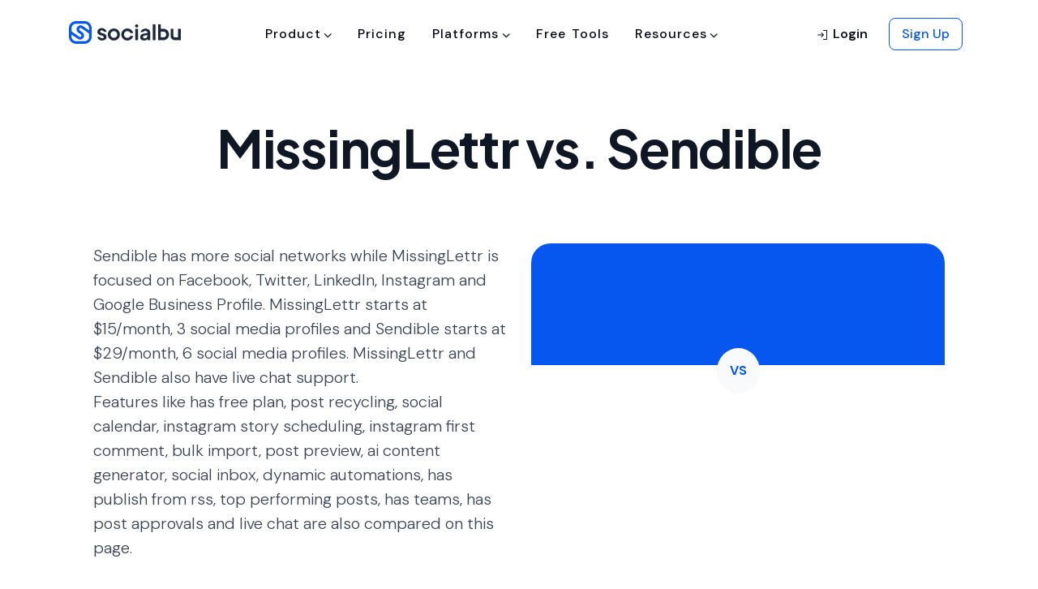

--- FILE ---
content_type: text/html; charset=UTF-8
request_url: https://socialbu.com/compare/missinglettr-vs-sendible
body_size: 23441
content:
<!DOCTYPE html>
<html lang="en">
<head>
    <meta charset="utf-8" />
<meta name="csrf-token" content="AwML1VwPfOMOEm4SRaP7O3K1BEfsR9Q6Uxf1yLsP" />
<meta http-equiv="X-UA-Compatible" content="IE=edge" />
<meta name="viewport" content="width=device-width, initial-scale=1" />


<link rel="icon" href="/favicon.ico" />


<title>
    MissingLettr vs. Sendible | SocialBu</title>

<!-- critical css -->

<style id="critical_css">
    h1,h3,h4{margin-bottom:.5rem;margin-top:0}h1,h3,h4{font-family:DM Sans,sans-serif;font-weight:600;line-height:1.4;margin-bottom:.5rem}.text-dark{color:#131519!important}h1,h3,h4{color:#252a32;letter-spacing:.5px}h3,h4{font-weight:700}.text-dark{color:#252a32!important}.feature-card{height:230px;width:335px}h1,h2,h3,h4,h5{margin-bottom:.5rem;margin-top:0}h1,h2,h3,h4,h5{font-family:DM Sans,sans-serif;font-weight:600;line-height:1.4;margin-bottom:.5rem}h3{font-size:1.75rem}.col-12,.col-6,.col-md-12,.col-md-4,.col-md-6,.col-md-8{padding-left:15px;padding-right:15px;position:relative;width:100%}.btn-outline-light{background-color:transparent;background-image:none;border-color:#f9fafc;color:#f9fafc}.btn-outline-light:not([disabled]):not(.disabled).active{background-color:#f9fafc;border-color:#f9fafc;box-shadow:0 0 0 0 rgba(249,250,252,.5);color:#465166}@media (max-width:1200px){h3{font-size:calc(1.3rem + .6vw)}}.carousel{position:relative}.carousel-inner{overflow:hidden;position:relative;width:100%}.carousel-inner:after{clear:both;content:"";display:block}.carousel-item.active{display:block}.carousel-control-next,.carousel-control-prev{align-items:center;background:0 0;border:0;bottom:0;color:#fff;display:flex;justify-content:center;opacity:.5;padding:0;position:absolute;text-align:center;top:0;width:15%;z-index:1}.carousel-control-prev{left:0}.carousel-control-next{right:0}.border-secondary{border-color:#d5e1f6!important}.rounded-lg{border-radius:.5rem!important}.align-items-end{align-items:flex-end!important}.position-absolute{position:absolute!important}.h-100{height:100%!important}.mr-0{margin-right:0!important}.mb-1{margin-bottom:.25rem!important}.mr-6,.mx-6{margin-right:2rem!important}.mx-6{margin-left:2rem!important}.mb-7{margin-bottom:3rem!important}.ml-7{margin-left:3rem!important}.mt-8{margin-top:5rem!important}.pb-1{padding-bottom:.25rem!important}.p-2{padding:.5rem!important}.p-3{padding:.75rem!important}.p-4{padding:1rem!important}.pt-4,.py-4{padding-top:1rem!important}.pb-4,.py-4{padding-bottom:1rem!important}.pr-5{padding-right:1.5rem!important}.px-6{padding-right:2rem!important}.px-6{padding-left:2rem!important}.pt-7{padding-top:3rem!important}.pl-7{padding-left:3rem!important}.pb-8{padding-bottom:5rem!important}.m-auto{margin:auto!important}.text-dark{color:#101929!important}h1,h2,h3,h4,h5{color:#1e283b;letter-spacing:.5px}h2,h3,h4{font-weight:700}h5{font-weight:600}.h-30px{height:30px!important}.text-white a:not(.btn):not(.dropdown-item){color:hsla(0,0%,100%,.8)}.text-white p{color:hsla(0,0%,100%,.85)}.btn-outline-light{border:1px solid #e4e7ed;color:#353f54}.btn-outline-light:not([disabled]):not(.disabled).active{background-color:#f2f4f7;border-color:#e4e7ed;box-shadow:none;color:#353f54}.rounded-lg{border-radius:.75rem!important}.border-secondary{border-color:#e3e6eb!important}.text-primary{color:#0557f0!important}.text-dark{color:#1e283b!important}.display-1,.display-2,.display-5{font-family:Plus Jakarta Sans}.text-white a:not(.btn):not(.dropdown-item){color:#fff}.text-white p{color:#fff}.display-1,.display-2,.display-5{font-feature-settings:"liga";line-height:1.2!important}.border-none{border:none!important}.ph-xl{font-size:40px}.feature-card{height:176px;width:335px}.feature-card .icon-component{height:72px;width:72px}.bg-success-light{background-color:#defad4}.bg-warning-light{background-color:#fef3cc}@media (max-width:450px){.products-nav-dropdown{width:350px}.header{padding-bottom:3.75rem;padding-top:3.75rem}}.carousel-control-prev{left:-66px}.carousel-control-next,.carousel-control-prev{height:44px!important;opacity:1!important;top:48%;width:44px!important}.carousel-control-next{right:-66px}.carousel-btn{background:#fff!important;border-color:#f1f3f5!important}.everything-section-button.active{background:#f9fafc!important}h4{font-weight:600!important}header,nav{display:block}h1,h4{margin-bottom:.5rem;margin-top:0}h1,h4{font-family:DM Sans,sans-serif;font-weight:600;line-height:1.4;margin-bottom:.5rem}.bg-light{background-color:#fafafa!important}h1,h4{color:#252a32;letter-spacing:.5px}h4{font-weight:700}.display-1,.display-5{font-family:Plus Jakarta Sans}@media (max-width:450px){.platforms-nav-dropdown{width:350px}.products-nav-dropdown{width:350px}.header{padding-top:5rem}.header{padding-bottom:3rem}}.btn{background-color:transparent;border:.0625rem solid transparent;border-radius:.5rem;color:#4a5465;display:inline-block;font-family:DM Sans;font-size:1rem;font-weight:500;line-height:1.5;padding:.75rem 1.255rem;text-align:center;vertical-align:middle}.dropdown-menu{background-clip:padding-box;background-color:#fff;border:.0625rem solid #e3e6eb;border-radius:.375rem;color:#4a5465;display:none;float:left;font-size:1rem;left:0;list-style:none;margin:.125rem 0 0;min-width:15rem;padding:.5rem 0;position:absolute;text-align:left;top:100%;z-index:1000}.navbar{padding:.5rem 1rem;position:relative}.dropdown-menu{border:none;box-shadow:0 2px 25px rgba(0,0,0,.07);font-size:14px;margin-top:5px;padding:10px 16px}.nav-link{color:#4a5465;font-weight:400}#overlay{background-color:rgba(0,0,0,.5);bottom:0;display:none;height:100%;left:0;position:fixed;right:0;top:0;width:100%;z-index:1048}#navbar_main .nav-link{color:#131519!important}#navbar_main .nav-link.border-top-hover{border-top:2px solid transparent}#navbar_main{z-index:1049}#navbar_main .dropdown-item{opacity:1!important}#navbar_main .dropdown-fullwidth{position:static}#navbar_main .dropdown-fullwidth .dropdown-menu{border-radius:0;max-height:70vh;overflow-y:auto;width:100%}@media (max-width:991.98px){#navbar_main .dropdown-fullwidth .dropdown-menu{max-height:unset}#navbar_main{max-height:98vh;overflow-y:auto}#navbar_main .nav-menu-mob{border:1px solid #e3e6eb}.navbar-expand-lg>.container{padding-left:0;padding-right:0}}#navbar_main #menu_content>ul{position:static}h2,h4{font-weight:600!important}p{font-weight:400!important}.nav-menu-mob{background:#fff;padding:20px}.display-4{font-weight:400}:root{--blue:#0557f0;--indigo:#6610f2;--purple:#6f42c1;--pink:#e83e8c;--red:#d82030;--orange:#fd7e14;--yellow:#d87e03;--green:#1d9033;--teal:#20c997;--cyan:#0286f9;--white:#fff;--gray:#717f96;--gray-dark:#252a32;--primary:#0557f0;--secondary:#d5e1f6;--success:#1d9033;--info:#0286f9;--warning:#d87e03;--danger:#d82030;--light:#fafafa;--dark:#131519;--breakpoint-xs:0;--breakpoint-sm:576px;--breakpoint-md:768px;--breakpoint-lg:992px;--breakpoint-xl:1200px;--font-family-sans-serif:"DM Sans","Nunito","proxima nova","helvetica neue",helvetica,sans-serif,-apple-system,BlinkMacSystemFont,"Segoe UI",Roboto,"Helvetica Neue",Arial,"Noto Sans","Liberation Sans",sans-serif,"Apple Color Emoji","Segoe UI Emoji","Segoe UI Symbol","Noto Color Emoji";--font-family-monospace:SFMono-Regular,Menlo,Monaco,Consolas,"Liberation Mono","Courier New",monospace}body{background-color:#fafafa;color:#4a5465;font-family:DM Sans,Nunito,proxima nova,helvetica neue,helvetica,sans-serif,-apple-system,BlinkMacSystemFont,Segoe UI,Roboto,Helvetica Neue,Arial,Noto Sans,Liberation Sans,Apple Color Emoji,Segoe UI Emoji,Segoe UI Symbol,Noto Color Emoji;font-size:1rem;font-weight:400;line-height:1.5;margin:0;text-align:left}h1,h2,h4{margin-bottom:.5rem;margin-top:0}button{font-family:inherit;font-size:inherit;line-height:inherit;margin:0}button{overflow:visible}button{text-transform:none}[type=button],button{-webkit-appearance:button}[type=button]::-moz-focus-inner,button::-moz-focus-inner{border-style:none;padding:0}h1,h2,h4{font-family:DM Sans,sans-serif;font-weight:600;line-height:1.4;margin-bottom:.5rem}@media (max-width:1200px){h4{font-size:calc(1.275rem + .3vw)}.display-1{font-size:calc(1.525rem + 3.3vw)}}@media (min-width:992px){.nav-menu-mob{background:0 0;padding:0}}.col-12,.col-md-6{padding-left:15px;padding-right:15px;position:relative;width:100%}@media (min-width:768px){.col-md-6{flex:0 0 50%;max-width:50%}}.btn{background-color:transparent;border:.0625rem solid transparent;border-radius:.5rem;color:#4a5465;display:inline-block;font-family:DM Sans;font-weight:500;padding:.75rem 1.255rem;text-align:center;vertical-align:middle}.btn-secondary{background-color:#d5e1f6;border-color:#d5e1f6;color:#4a5465}.dropdown-menu{background-clip:padding-box;background-color:#fff;border:.0625rem solid #e3e6eb;border-radius:.375rem;color:#4a5465;display:none;float:left;font-size:1rem;left:0;list-style:none;margin:.125rem 0 0;padding:.5rem 0;position:absolute;text-align:left;top:100%;z-index:1000}.dropdown-item{border:0;clear:both;color:#131519;display:block;font-weight:400;padding:.75rem 1.25rem;text-align:inherit;white-space:nowrap;width:100%}.navbar-light .navbar-nav .nav-link{color:#131519}.card{word-wrap:break-word;background-clip:border-box;background-color:#fff;border:.0625rem solid #e3e6eb;border-radius:.5rem;display:flex;flex-direction:column;min-width:0;position:relative}.card-body{color:#4a5465;flex:1 1 auto;min-height:1px;padding:2rem}.border{border:.0625rem solid #e3e6eb!important}.mt-1{margin-top:.25rem!important}.px-0{padding-right:0!important}@media (min-width:768px){.d-md-none{display:none!important}.d-md-block{display:block!important}.d-md-flex{display:flex!important}.flex-md-row{flex-direction:row!important}.m-md-0{margin:0!important}.mt-md-0{margin-top:0!important}.mx-md-2{margin-right:.5rem!important}.mx-md-2{margin-left:.5rem!important}}h1,h2,h4{color:#252a32;letter-spacing:.5px}.dropdown-item{background-color:transparent;color:#e3e6eb;opacity:.8;padding-left:0;padding-right:0}.nav-link{color:#4a5465}.navbar{left:0;min-height:50px;padding-bottom:0;padding-top:0;position:absolute;right:0;z-index:1000}.navbar-light .nav-navbar>.nav-item>.nav-link{color:#131519}@media (max-width:991.98px){.navbar-expand-lg .nav-navbar:not(.nav-inline){flex-direction:column;flex-wrap:nowrap;width:100%}.navbar-expand-lg .nav-navbar:not(.nav-inline)>.nav-item>.nav-link{font-size:.95rem;line-height:inherit;min-height:inherit;padding-bottom:.75rem;padding-top:.75rem;text-transform:none}.section{padding-bottom:5rem;padding-top:5rem}}.btn{border-radius:8px;font-size:1rem;letter-spacing:1.4px;line-height:1.5;padding:10px 18px;text-transform:none}.btn-secondary{color:#252a32}::-webkit-file-upload-button{background:#f1f3f5;border:1px solid #4a5465;border-radius:6px;padding:8px 16px}.display-1{letter-spacing:-1.28px}.display-1,.display-4,.display-5{font-family:Plus Jakarta Sans}.dropdown-item{border:none;border-radius:8px;color:#252a32;opacity:1;padding:12px 20px}.navbar{position:relative;top:10px}.navbar .nav-link{color:#252a32;font-weight:500}.header{padding-bottom:80px;padding-top:120px}@media (max-width:450px){.platforms-nav-dropdown{width:350px}.products-nav-dropdown{width:350px}.header{padding-top:5rem}.header,.section{padding-bottom:3rem}.section{padding-top:3rem}}:root{--blue:#0557f0;--indigo:#6610f2;--purple:#6f42c1;--pink:#e83e8c;--red:#d82030;--orange:#fd7e14;--yellow:#d87e03;--green:#1d9033;--teal:#20c997;--cyan:#0286f9;--white:#fff;--gray:#465166;--gray-dark:#1e283b;--primary:#0557f0;--secondary:#d5e1f6;--success:#1d9033;--info:#0286f9;--warning:#d87e03;--danger:#d82030;--light:#f9fafc;--dark:#101929;--breakpoint-xs:0;--breakpoint-sm:576px;--breakpoint-md:768px;--breakpoint-lg:992px;--breakpoint-xl:1200px;--font-family-sans-serif:"DM Sans","Nunito","proxima nova","helvetica neue",helvetica,sans-serif,-apple-system,BlinkMacSystemFont,"Segoe UI",Roboto,"Helvetica Neue",Arial,"Noto Sans","Liberation Sans",sans-serif,"Apple Color Emoji","Segoe UI Emoji","Segoe UI Symbol","Noto Color Emoji";--font-family-monospace:SFMono-Regular,Menlo,Monaco,Consolas,"Liberation Mono","Courier New",monospace}*,:after,:before{box-sizing:border-box}html{-webkit-text-size-adjust:100%;font-family:sans-serif;line-height:1.15}header,nav,section{display:block}body{background-color:#fff;color:#465166;font-family:DM Sans,Nunito,proxima nova,helvetica neue,helvetica,sans-serif,-apple-system,BlinkMacSystemFont,Segoe UI,Roboto,Helvetica Neue,Arial,Noto Sans,Liberation Sans,Apple Color Emoji,Segoe UI Emoji,Segoe UI Symbol,Noto Color Emoji;font-size:1rem;font-weight:400;line-height:1.5;margin:0;text-align:left}h1,h2,h4,h5,h6{margin-bottom:.5rem;margin-top:0}p{margin-bottom:1rem;margin-top:0}ul{margin-bottom:1rem}ul{margin-top:0}a{background-color:transparent;text-decoration:none}img{border-style:none}img{vertical-align:middle}label{display:inline-block;margin-bottom:1rem}button{border-radius:0}button,input,select,textarea{font-family:inherit;font-size:inherit;line-height:inherit;margin:0}button,input{overflow:visible}button,select{text-transform:none}select{word-wrap:normal}[type=button],[type=submit],button{-webkit-appearance:button}[type=button]::-moz-focus-inner,[type=submit]::-moz-focus-inner,button::-moz-focus-inner{border-style:none;padding:0}textarea{overflow:auto;resize:vertical}::-webkit-file-upload-button{-webkit-appearance:button;font:inherit}h1,h2,h4,h5,h6{font-family:DM Sans,sans-serif;font-weight:600;line-height:1.4;margin-bottom:.5rem}h1{font-size:2.75rem}@media (max-width:1200px){h1{font-size:calc(1.4rem + 1.8vw)}}h2{font-size:2.25rem}@media (max-width:1200px){h2{font-size:calc(1.35rem + 1.2vw)}}h4{font-size:1.5rem}@media (max-width:1200px){h4{font-size:calc(1.275rem + .3vw)}}h5{font-size:1.25rem}h6{font-size:1rem}.display-1{font-size:4rem;font-weight:800;line-height:1.4}@media (max-width:1200px){.display-1{font-size:calc(1.525rem + 3.3vw)}}.display-2{font-size:3rem;font-weight:800;line-height:1.4}@media (max-width:1200px){.display-2{font-size:calc(1.425rem + 2.1vw)}}.display-4{font-size:1.5rem;font-weight:700;line-height:1.4}@media (max-width:1200px){.display-4{font-size:calc(1.275rem + .3vw)}}.container,.container-fluid{margin-left:auto;margin-right:auto;padding-left:15px;padding-right:15px;width:100%}@media (min-width:576px){.container{max-width:540px}}@media (min-width:768px){.container{max-width:720px}}@media (min-width:992px){.container{max-width:960px}}@media (min-width:1200px){.container{max-width:1140px}}.row{display:flex;flex-wrap:wrap;margin-left:-15px;margin-right:-15px}.col-12,.col-6,.col-md-12,.col-md-6{padding-left:15px;padding-right:15px;position:relative;width:100%}.col-6{flex:0 0 50%;max-width:50%}.col-12{flex:0 0 100%;max-width:100%}@media (min-width:768px){.col-md-6{flex:0 0 50%;max-width:50%}.col-md-12{flex:0 0 100%;max-width:100%}}.form-control{background-clip:padding-box;background-color:#fff;border:.0625rem solid #d1d7e3;border-radius:.5rem;color:#465166;display:block;font-family:DM Sans;font-size:1rem;height:calc(1.5em + 1.625rem);line-height:1.5;padding:.75rem 1.255rem;width:100%}.form-control::-ms-expand{background-color:transparent;border:0}.form-control::-moz-placeholder{color:#98a1b2;opacity:1}.form-control:-ms-input-placeholder{color:#98a1b2;opacity:1}select.form-control:-moz-focusring{color:transparent;text-shadow:0 0 0 #465166}textarea.form-control{height:auto}.form-group{margin-bottom:1rem}.form-row{display:flex;flex-wrap:wrap;margin-left:-5px;margin-right:-5px}.form-row>[class*=col-]{padding-left:5px;padding-right:5px}.btn{background-color:transparent;border:.0625rem solid transparent;border-radius:.5rem;color:#465166;display:inline-block;font-family:DM Sans;font-weight:500;padding:.75rem 1.255rem;text-align:center;vertical-align:middle}.btn-primary{background-color:#0557f0;border-color:#0557f0;color:#fff}.btn-secondary{border-color:#d5e1f6;color:#465166}.btn-light{background-color:#f9fafc;border-color:#f9fafc;color:#465166}.btn-outline-primary{background-color:transparent;background-image:none;border-color:#0557f0;color:#0557f0}.btn-lg{border-radius:.5rem;font-size:1.25rem;line-height:1.5;padding:1rem 1.5rem}.btn-sm{border-radius:.35rem;font-size:.875rem;line-height:1.5;padding:.75rem 1rem}.collapse:not(.show){display:none}.dropdown{position:relative}.dropdown-toggle{white-space:nowrap}.dropdown-toggle:after{border-bottom:0;border-left:.3em solid transparent;border-right:.3em solid transparent;border-top:.3em solid;content:"";display:inline-block;margin-left:.255em;vertical-align:.255em}.dropdown-menu{background-clip:padding-box;background-color:#fff;border:.0625rem solid #e4e7ed;border-radius:.375rem;color:#465166;display:none;float:left;font-size:1rem;left:0;list-style:none;margin:.125rem 0 0;padding:.5rem 0;position:absolute;text-align:left;top:100%;z-index:1000}.dropdown-item{border:0;clear:both;color:#101929;display:block;font-weight:400;padding:.75rem 1.25rem;text-align:inherit;white-space:nowrap;width:100%}.nav{display:flex;flex-wrap:wrap;list-style:none;margin-bottom:0;padding-left:0}.nav-link{display:block;padding:.5rem 1rem}.navbar{padding:.5rem 1rem}.navbar,.navbar .container,.navbar .container-fluid{align-items:center;display:flex;flex-wrap:wrap;justify-content:space-between}.navbar-brand{display:inline-block;font-size:1.25rem;line-height:inherit;margin-right:1rem;padding-bottom:0;padding-top:0;white-space:nowrap}.navbar-nav{display:flex;flex-direction:column;list-style:none;margin-bottom:0;padding-left:0}.navbar-nav .nav-link{padding-left:0;padding-right:0}.navbar-nav .dropdown-menu{float:none;position:static}.navbar-collapse{align-items:center;flex-basis:100%;flex-grow:1}@media (max-width:991.98px){.navbar-expand-lg>.container{padding-left:0;padding-right:0}}@media (min-width:992px){.navbar-expand-lg{flex-flow:row nowrap;justify-content:flex-start}.navbar-expand-lg .navbar-nav{flex-direction:row}.navbar-expand-lg .navbar-nav .dropdown-menu{position:absolute}.navbar-expand-lg .navbar-nav .nav-link{padding-left:.5rem;padding-right:.5rem}.navbar-expand-lg>.container{flex-wrap:nowrap}.navbar-expand-lg .navbar-collapse{display:flex!important;flex-basis:auto}}.navbar-light .navbar-brand{color:#0557f0}.navbar-light .navbar-nav .nav-link{color:#101929}.card{word-wrap:break-word;background-clip:border-box;background-color:#fff;border:.0625rem solid #e4e7ed;border-radius:.5rem;display:flex;flex-direction:column;min-width:0;position:relative}.card-body{color:#465166;flex:1 1 auto;min-height:1px;padding:2rem}.card-title{margin-bottom:2rem}.card-header{background-color:rgba(0,0,0,.03);border-bottom:.0625rem solid #e4e7ed;margin-bottom:0;padding:2rem}.card-header:first-child{border-radius:.4375rem .4375rem 0 0}.accordion>.card{overflow:hidden}.accordion>.card:not(:last-of-type){border-bottom:0;border-bottom-left-radius:0;border-bottom-right-radius:0}.accordion>.card:not(:first-of-type){border-top-left-radius:0;border-top-right-radius:0}.accordion>.card>.card-header{border-radius:0;margin-bottom:-.0625rem}.close{color:#000;float:right;font-size:1.5rem;font-weight:700;line-height:1;opacity:.5;text-shadow:none}@media (max-width:1200px){.close{font-size:calc(1.275rem + .3vw)}}button.close{background-color:transparent;border:0;padding:0}.modal{display:none;height:100%;left:0;outline:0;overflow:hidden;position:fixed;top:0;width:100%;z-index:1050}.modal-dialog{margin:.5rem;position:relative;width:auto}.modal-content{background-clip:padding-box;background-color:#fff;border:.0625rem;border-radius:.5rem;display:flex;flex-direction:column;outline:0;position:relative;width:100%}.modal-header{align-items:flex-start;border-bottom:.0625rem;border-top-left-radius:.4375rem;border-top-right-radius:.4375rem;display:flex;justify-content:space-between;padding:2rem 2rem 1rem}.modal-header .close{margin:-2rem -2rem -2rem auto;padding:2rem 2rem 1rem}.modal-body{flex:1 1 auto;padding:2rem;position:relative}@media (min-width:576px){.modal-dialog{margin:1.75rem auto;max-width:540px}}.carousel-item{-webkit-backface-visibility:hidden;backface-visibility:hidden;display:none;float:left;margin-right:-100%;position:relative;width:100%}.bg-primary{background-color:#0557f0!important}.border{border:.0625rem solid #e4e7ed!important}.border-bottom{border-bottom:.0625rem solid #e4e7ed!important}.border-0{border:0!important}.border-light{border-color:#f9fafc!important}.d-none{display:none!important}.d-inline-block{display:inline-block!important}.d-block{display:block!important}.d-flex{display:flex!important}@media (min-width:768px){.d-md-none{display:none!important}.d-md-inline-block{display:inline-block!important}.d-md-block{display:block!important}.d-md-flex{display:flex!important}}@media (min-width:992px){.modal-lg{max-width:800px}.d-lg-none{display:none!important}}.flex-column{flex-direction:column!important}.justify-content-end{justify-content:flex-end!important}.justify-content-center{justify-content:center!important}.justify-content-between{justify-content:space-between!important}.align-items-start{align-items:flex-start!important}.align-items-center{align-items:center!important}.position-relative{position:relative!important}.w-75{width:75%!important}.w-100{width:100%!important}.w-auto{width:auto!important}.h-auto{height:auto!important}.mt-0{margin-top:0!important}.mb-0{margin-bottom:0!important}.ml-0{margin-left:0!important}.mt-1,.my-1{margin-top:.25rem!important}.mr-1{margin-right:.25rem!important}.mb-1,.my-1{margin-bottom:.25rem!important}.ml-1{margin-left:.25rem!important}.mt-2{margin-top:.5rem!important}.mr-2{margin-right:.5rem!important}.mb-2{margin-bottom:.5rem!important}.ml-2{margin-left:.5rem!important}.mt-3{margin-top:.75rem!important}.mr-3{margin-right:.75rem!important}.mb-3{margin-bottom:.75rem!important}.ml-3{margin-left:.75rem!important}.m-4{margin:1rem!important}.mt-4{margin-top:1rem!important}.mr-4{margin-right:1rem!important}.mb-4{margin-bottom:1rem!important}.ml-4{margin-left:1rem!important}.mt-5{margin-top:1.5rem!important}.mb-5{margin-bottom:1.5rem!important}.ml-5{margin-left:1.5rem!important}.mt-6{margin-top:2rem!important}.mr-6{margin-right:2rem!important}.mb-6{margin-bottom:2rem!important}.mt-7{margin-top:3rem!important}.mr-7{margin-right:3rem!important}.p-0{padding:0!important}.pr-0,.px-0{padding-right:0!important}.pb-0{padding-bottom:0!important}.px-0{padding-left:0!important}.p-1{padding:.25rem!important}.pt-1{padding-top:.25rem!important}.pt-2{padding-top:.5rem!important}.px-2{padding-right:.5rem!important}.px-2{padding-left:.5rem!important}.py-4{padding-top:1rem!important}.pr-4{padding-right:1rem!important}.py-4{padding-bottom:1rem!important}.p-5{padding:1.5rem!important}.py-5{padding-top:1.5rem!important}.py-5{padding-bottom:1.5rem!important}.pt-6{padding-top:2rem!important}.pb-6{padding-bottom:2rem!important}.pr-7{padding-right:3rem!important}.ml-auto{margin-left:auto!important}@media (min-width:768px){.flex-md-row{flex-direction:row!important}.m-md-0{margin:0!important}.mt-md-0{margin-top:0!important}.mb-md-1{margin-bottom:.25rem!important}.mx-md-2{margin-right:.5rem!important}.mx-md-2{margin-left:.5rem!important}.py-md-0{padding-top:0!important}.py-md-0{padding-bottom:0!important}.pb-md-2{padding-bottom:.5rem!important}.pr-md-4{padding-right:1rem!important}.pb-md-4{padding-bottom:1rem!important}.pt-md-5{padding-top:1.5rem!important}}.text-left{text-align:left!important}.text-center{text-align:center!important}.text-body{color:#465166!important}a{color:#0557f0}h1,h2,h4,h5,h6{color:#1e283b;letter-spacing:.5px}h1{font-weight:800}h2,h4{font-weight:700}h5,h6{font-weight:600}h6{letter-spacing:.75px}@media (max-width:767.98px){html{font-size:.9375rem}}.card{border:0}.card-title{color:inherit}.accordion .card{border:1px solid #e4e7ed!important}.accordion .card-title{background-color:#e4e7ed;margin-bottom:0;padding-left:20px;padding-right:20px}.btn{border-radius:2px;font-size:11px;letter-spacing:1.7px;padding:8px 26px 6px;text-transform:uppercase}.btn{outline:0}.btn-xs{font-size:10px;padding:4px 12px 3px}.btn-sm{font-size:11px;padding:8px 20px 6px}.btn-lg{font-size:12px;padding:7px 32px 6px}.dropdown-toggle:after{border:1px solid;border-left:none;border-top:none;content:"";height:4px;margin-left:.5rem;vertical-align:initial;vertical-align:middle;width:4px}.dropdown-toggle:after{transform:rotate(45deg)}.dropdown-menu{box-shadow:0 2px 25px rgba(0,0,0,.07);font-size:14px;margin-top:5px;padding:10px 16px}.dropdown-item{background-color:transparent;color:#e4e7ed;opacity:.8;padding-left:0;padding-right:0}.modal .close{font-weight:100}.modal-dialog{display:flex;height:100%;margin-bottom:0;margin-top:0}.modal-content{border:none;margin-bottom:auto;margin-top:auto}.modal-header{padding-bottom:1rem;padding-top:1rem}.nav-link{color:#465166}.form-control,.form-control option{font-weight:300}label{font-size:13px;font-weight:400;letter-spacing:.5px}body{display:flex;flex-direction:column;min-height:100vh}.row.gap-y{margin-bottom:-15px;margin-top:-15px}.row.gap-y>[class*=col-]{padding-bottom:15px;padding-top:15px}.navbar{left:0;min-height:50px;padding-bottom:0;padding-top:0;position:absolute;right:0;top:10px;z-index:1000}.navbar-brand{align-items:center;display:inline-flex}.navbar-brand img{vertical-align:baseline}.nav-navbar,.nav-navbar .nav-item{position:relative}.nav-navbar>.nav-item>.nav-link{line-height:50px;padding-bottom:0;padding-top:0}.nav-navbar .nav-link{font-size:.87em;font-weight:600;letter-spacing:1px;padding-left:1.125rem;padding-right:1.125rem;text-transform:uppercase;word-spacing:2px}.navbar-light .nav-navbar>.nav-item>.nav-link{color:#101929}.header{background-position:50%;background-repeat:no-repeat;background-size:cover;padding-bottom:90px;padding-top:140px;position:relative}.header>.container{height:100%;position:relative}.section{background-position:50%;background-repeat:no-repeat;background-size:cover;border-bottom:none;padding-bottom:7rem;padding-top:7rem;position:relative}@media (max-width:991.98px){.navbar-expand-lg .nav-navbar:not(.nav-inline){flex-direction:column;flex-wrap:nowrap;width:100%}.navbar-expand-lg .nav-navbar:not(.nav-inline)>.nav-item>.nav-link{font-size:.95rem;line-height:inherit;min-height:inherit;padding-bottom:.75rem;padding-top:.75rem;text-transform:none}.section{padding-bottom:5rem;padding-top:5rem}}.h-auto{height:auto}.w-auto{width:auto}.lead-2{font-size:1.25rem!important}.small-2{font-size:.875rem!important}.font-weight-500{font-weight:500!important}.font-weight-600{font-weight:600!important}.text-white{color:hsla(0,0%,100%,.85)!important}.shadow-none{box-shadow:none!important}.btn{border-radius:8px;font-size:1rem;letter-spacing:1px;line-height:1.5;padding:10px 18px;text-transform:none}.btn-secondary{background-color:#d5e1f6;color:#1e283b}.btn-light{background:rgba(16,63,152,.06);color:#353f54}.btn-xs{font-size:14px;padding:8px 14px}.btn-sm{font-size:16px;padding:8px 16px}.btn-lg{font-size:16px;padding:12px 20px}.rounded-xl{border-radius:1rem!important}.rounded-2xl{border-radius:1.25rem!important}.rounded-circle{border-radius:50%!important}select::-webkit-scrollbar{background-color:#f2f4f7;width:16px}select::-webkit-scrollbar-thumb{background-color:#d1d7e3;border-radius:6px}select{scrollbar-color:#007bff #f5f5f5;scrollbar-width:thin}::-webkit-file-upload-button{background:#f2f4f7;border:1px solid #353f54;border-radius:6px;padding:8px 16px}.form-control{font-weight:400}.form-control option{font-weight:400;padding:8px 20px}input.form-control{padding:12px 20px}label{color:#1e283b;font-size:1rem;font-weight:500;letter-spacing:0;margin-bottom:4px}.text-danger{color:#d82030!important}.display-1,.display-2{letter-spacing:-.32px}.display-5{font-size:1.25rem;font-weight:700;line-height:1.4}.display-1,.display-2,.display-4,.display-5{font-family:Plus Jakarta Sans}@media (max-width:450px){.display-1,.display-2{font-size:40px!important;line-height:44px}}.text-white{color:#fff!important}.display-1,.display-2,.display-4,.display-5,.display-6{font-feature-settings:"liga";line-height:1.2!important}img{height:auto;max-width:100%}.avatar{border-radius:10rem;height:48px;width:48px}.modal-header .close{color:#1e283b;font-weight:700;padding:2rem 2rem 0}.modal-title{font-family:DM Sans,sans-serif;font-size:20px;font-weight:500;line-height:1.5;margin-bottom:0}.modal-body{font-size:16px;font-weight:400;padding:0 2rem}.modal-header{padding-bottom:2rem;padding-top:2rem}.modal{padding-left:0!important;padding-right:0!important}.dropdown-menu{border:none;font-size:16px;font-weight:500;min-width:15rem;padding:8px}.dropdown-menu :last-child{margin-bottom:0}.dropdown-item{border:none;border-radius:8px;color:#1e283b;opacity:1;padding:12px 20px}.dropdown-toggle{font-size:1rem;padding:12px 20px}.dropdown-toggle:after{height:7px;margin-bottom:.2rem;margin-left:.6rem;width:7px}.dropdown-toggle:after{border:none!important;content:"\f107"!important;font:16px/1 FontAwesome;margin-bottom:.5rem;margin-left:.2rem;margin-right:.2rem;transform:rotate(1deg)}.card-title{color:#1e283b;font-family:DM Sans,sans-serif;font-size:20px;font-weight:700;line-height:1.2;margin-bottom:1rem}.card-header{background-color:#fafafa;border-bottom:none}.accordion{overflow-anchor:none}.accordion .card{background-color:#fff;border:none!important;border-radius:8px;box-shadow:0 10px 40px -12px rgba(29,33,41,.12);margin-bottom:16px}.accordion .card:last-child{margin-bottom:0}.accordion .card:first-of-type,.accordion .card:not(:first-of-type){border-radius:8px}.accordion .card-header{background-color:#fff;border:none;color:#101929;font-family:DM Sans,sans-serif;font-weight:600;padding:1rem 1.25rem}.accordion .card-header .card-title{background-color:#fff;font-size:1rem;font-weight:600;margin-bottom:0;padding-left:0;padding-right:0}.accordion .card-body{padding:0 1.25rem 1.25rem 2.9rem}.navbar{position:relative;top:20px}.navbar .container-fluid{padding-left:2rem;padding-right:2rem}.nav-navbar>.nav-item>.nav-link{line-height:1.5em}.nav-navbar .nav-link{font-size:1em;font-weight:500;text-transform:capitalize}.nav-navbar .dropdown-item{padding:16px 24px}@media (min-width:770px){.dropdown-menu{display:none}}.nav{padding:8px}.navbar .nav-link{color:#1e283b;font-weight:500}.nav-link{font-weight:400}.navbar-brand img{max-width:160px}.border-light{border-color:#f1f3f5!important}.p-20{padding:20px!important}.px-20{padding-left:20px;padding-right:20px}.mx-20{margin-left:20px;margin-right:20px}.header{padding-bottom:80px;padding-top:80px}.section{padding-bottom:5rem;padding-top:5rem}.close{opacity:1!important}.ph{font-size:16px;vertical-align:middle}.ph-md{font-size:20px}.ph-lg{font-size:24px}::-webkit-scrollbar{width:6px}::-webkit-scrollbar-track{background:#f1f1f1}::-webkit-scrollbar-thumb{background:#d6dae0;border-radius:20px}.platform-menu .network-icon{height:22px;width:22px}.products-nav-dropdown{width:710px}.platforms-nav-dropdown{width:520px}@media (max-width:450px){.products-nav-dropdown{width:350px}.header,.section{padding-bottom:3.75rem;padding-top:3.75rem}.card-overflow{overflow:auto!important}}.card-overflow::-webkit-scrollbar{display:none}.card-overflow{-ms-overflow-style:none;scrollbar-width:none}.testimonial-mobile-block{white-space:nowrap}.testimonial-mobile-block .card-component{display:inline-block;height:224px}.bg-light{background-color:#f9fafc!important}.font-plus-jakarta{font-family: Plus Jakarta Sans, sans-serif}  .testimonial-img{border-radius:50%;height:60px;width:60px}
</style>


<!-- our full main css -->
<noscript>
    <link href="/css/new-main.css?id=065ab1cae59597ecca40348f7d1ff003" rel="stylesheet" type="text/css" />
</noscript>
<link id="main_css" rel="preload" href="/css/new-main.css?id=065ab1cae59597ecca40348f7d1ff003" as="style" onload="this.onload=null;this.rel='stylesheet';" />

    <meta name="description" content="Sendible has more social networks while MissingLettr is focused on Facebook, Twitter, LinkedIn, Instagram and Google Business Profile. Find out the complete comparison of MissingLettr with Sendible and see which one works better for you."/>

    <meta property="og:locale" content="en_US" />
    <meta property="og:type" content="website" />
    <meta property="og:title" content="MissingLettr vs. Sendible" />
    <meta property="og:description" content="Sendible has more social networks while MissingLettr is focused on Facebook, Twitter, LinkedIn, Instagram and Google Business Profile. Find out the complete comparison of MissingLettr with Sendible and see which one works better for you." />
    <meta property="og:url" content="https://socialbu.com/compare/missinglettr-vs-sendible" />
    <meta property="og:site_name" content="SocialBu" />

    <meta property="og:image" content="https://socialbu.com/images/comparison/thisorthat.png" />

    <meta property="fb:app_id" content="1868052633427992" />

    <meta name="twitter:card" content="summary_large_image" />
    <meta name="twitter:image" content="https://socialbu.com/images/comparison/thisorthat.png" />
    <meta name="twitter:title" content="MissingLettr vs. Sendible" />
    <meta name="twitter:description" content="Sendible has more social networks while MissingLettr is focused on Facebook, Twitter, LinkedIn, Instagram and Google Business Profile. Find out the complete comparison of MissingLettr with Sendible and see which one works better for you." />
    <meta name="twitter:site" content="@socialbuapp" />

    <link rel="canonical" href="https://socialbu.com/compare/missinglettr-vs-sendible" />
    <style>
        .sticky-top {
                position: sticky;
                top: 0;
                z-index: 1000;
        }
        @media (min-width: 750px){
            .table-comparison{
                overflow: clip;
            }
        }
    </style>
    
<!-- HTML5 shim and Respond.js for IE8 support of HTML5 elements and media queries -->
<!--[if lt IE 9]>
<script src="https://oss.maxcdn.com/html5shiv/3.7.3/html5shiv.min.js"></script>
<script src="https://oss.maxcdn.com/respond/1.4.2/respond.min.js"></script>
<![endif]-->

<link rel="alternate" type="application/rss+xml" title="SocialBu Blog" href="https://socialbu.com/blog/feed.xml" />


<meta name="sentry-trace" content="4a749be857d04e9d87487f5010307aa4-9a9e4e0a5fcb4367-0"/>
</head>

<body>
<!-- Google Tag Manager (noscript) -->
<noscript><iframe src="https://www.googletagmanager.com/ns.html?id=GTM-W4ZPBDF"
                  height="0" width="0" style="display:none;visibility:hidden"></iframe></noscript>
<!-- End Google Tag Manager (noscript) -->

    <nav class="navbar navbar-expand-lg navbar-light pb-20" id="navbar_main">
    <div class="container"> 
        <a class="navbar-brand mr-7 pr-7 d-md-block d-none pt-1" href="/">
            <img src="/images/redesign/logo.svg" alt="SocialBu" title="SocialBu" height="28" width="138"/>
        </a>
        <a class="navbar-brand mr-7 d-md-none ml-1" href="/">
            <img src="/images/redesign/logo.svg" alt="SocialBu" title="SocialBu" height="28" width="138"/>
        </a>
                    <a class="btn btn-outline-primary btn-xs d-md-none" href="https://socialbu.com/auth/register" id="cta_signup_navbar_mobile">
                Sign Up
            </a>
                <button id="menu_toggle_mobile" class="btn btn-outline btn-sm d-lg-none p-1" type="button" data-toggle="collapse" data-target="#menu_content" aria-controls="navbarSupportedContent" aria-expanded="false" aria-label="Toggle navigation">
            <i class="ph ph-list ph-lg"></i>
        </button>
        <div class="collapse navbar-collapse nav-menu-mob" id="menu_content">
            <ul class="nav nav-navbar navbar-nav ml-0">

                <li class="nav-item dropdown dropdown-fullwidth mr-6">
                    <a class="nav-link nav-link-color dropdown-toggle border-top-hover px-0"  data-toggle="dropdown" aria-haspopup="true" aria-expanded="false" href="#" onclick="return false;">Product</a>
                    <div class="header-dropdown-menu dropdown-menu mt-0 products-nav-dropdown">
                        <div class="container-fluid px-0">
                            <div class="d-flex flex-column flex-md-row justify-content-between w-100" id="product_menu_contents">
                                <div class="col-md-6 col-12 p-0">
                                    <a href="/publish" class="d-flex align-items-start p-5 cursor-pointer dropdown-item">
                                        <i class="ph ph-paper-plane-tilt ph-lg"></i>
                                        <div class="ml-2">
                                            <p class="font-weight-500 mb-2">Publish</p>
                                            <p class="product-description"> Schedule, preview & recycle posts, <br /> social calendar, bulk schedule</p>
                                        </div>
                                    </a>
                                    <a href="/curate" class="d-flex align-items-start p-5 cursor-pointer dropdown-item">
                                        <i class="ph ph-list-magnifying-glass ph-lg"></i>
                                        <div class="ml-2">
                                            <p class="font-weight-500 mb-2">Curate</p>
                                            <p class="product-description">Discover & share content, <br /> advanced filtering, write with AI</p>
                                        </div>
                                    </a>
                                    <a href="/generate" class="d-flex align-items-start p-5 cursor-pointer dropdown-item">
                                        <i class="ph ph-sparkle ph-lg"></i>
                                        <div class="ml-2">
                                            <p class="font-weight-500 mb-2">Generate</p>
                                            <p class="product-description">X posts, LinkedIn posts, Instagram <br /> captions, Short posts</p>
                                        </div>
                                    </a>
                                    <a href="/respond" class="d-flex align-items-start p-5 cursor-pointer dropdown-item">
                                        <i class="ph ph-chat-text ph-lg"></i> 
                                        <div class="ml-2" >
                                            <p class="font-weight-500 mb-2">Respond</p>
                                            <p class="product-description">Messages, comments, reviews, <br /> and mentions</p>
                                        </div>
                                    </a>
                                </div>
                                <div class="col-md-6 col-12 p-0">
                                    
                                    <a class="d-flex align-items-start p-5 cursor-pointer dropdown-item" href="/automate">
                                        <i class="ph ph-repeat ph-lg"></i>
                                        <div class="ml-2" >
                                            <p class="font-weight-500 mb-2">Automate</p>
                                            <p class="product-description">True automation, auto post from <br /> RSS, auto replies, handle reviews</p>
                                        </div>
                                    </a>
                                    <a class="d-flex align-items-start p-5 cursor-pointer dropdown-item" href="/analyze">
                                        <i class="ph ph-chart-line ph-lg"></i>
                                        <div class="ml-2">
                                            <p class="font-weight-500 mb-2">Analyze</p>
                                            <p class="product-description">Top posts, post insights, follower <br /> insights</p>
                                        </div>
                                    </a>
                                    <a class="d-flex align-items-start p-5 cursor-pointer dropdown-item" href="/collaborate">
                                        <i class="ph ph-users ph-lg"></i>
                                        <div class="ml-2">
                                            <p class="font-weight-500 mb-2">Collaborate</p>
                                            <p class="product-description">Manage teams & multiple brands, <br /> post approvals & conversations</p>
                                        </div>
                                    </a>
                                    <a href="/assistant" class="d-flex align-items-start p-5 cursor-pointer dropdown-item">
                                        <i class="ph ph-sparkle ph-lg"></i>
                                        <div class="ml-2" >
                                            <p class="font-weight-500 mb-2">AI Assistant</p>
                                            <p class="product-description">AI assistant to simplify social media<br /> tasks</p>
                                        </div>
                                    </a>
                                </div>
                            </div>
                        </div>
                    </div>
                </li>
                
                <li class="nav-item mr-6">
                    <a class="nav-link border-top-hover px-0" href="/pricing">Pricing</a>
                </li>


                <li class="nav-item networks-nav dropdown mr-6">
                    <a class="nav-link nav-link-color px-0 dropdown-toggle border-top-hover"  data-toggle="dropdown" aria-haspopup="true" aria-expanded="false" href="#" onclick="return false;">Platforms</a>
                    <div class="header-dropdown-menu dropdown-menu platform-menu mt-0 platforms-nav-dropdown">
                        <div class="container-fluid px-0">
                            <div class="d-flex flex-column flex-md-row justify-content-between w-100">
                                <div class="col-md-6 col-12 p-0">
                                    <a class="dropdown-item" href="/facebook"> <img class="lozad border rounded-circle border-0 position-relative network-icon mr-2" src="/images/1x1.gif" data-src="/images/redesign/networks/facebook-original.svg"> Facebook</a>
                                    <a class="dropdown-item" href="/twitter"><img class="lozad border  border-0 position-relative network-icon mr-2" src="/images/1x1.gif" data-src="/images/redesign/networks/twitter-original.svg"> X (Twitter)</a>
                                    <a class="dropdown-item" href="/instagram"><img class="lozad border  border-0 position-relative network-icon mr-2" src="/images/1x1.gif" data-src="/images/redesign/networks/instagram-original.svg"> Instagram</a>
                                    <a class="dropdown-item" href="/threads"><img class="lozad border  border-0 position-relative network-icon mr-2" src="/images/1x1.gif" data-src="/images/redesign/networks/threads-original.svg"> Threads</a>
                                    <a class="dropdown-item" href="/linkedin"><img class="lozad border  border-0 position-relative network-icon mr-2" src="/images/1x1.gif" data-src="/images/redesign/networks/linkedin-original.svg"> LinkedIn</a>
                                    <a class="dropdown-item d-flex" href="/tiktok"><img class="lozad border  border-0 position-relative network-icon mr-2" src="/images/1x1.gif" data-src="/images/redesign/networks/tiktok-original.svg"> TikTok</a>
                                </div>
                                <div class="col-md-6 col-12 p-0">
                                    <a class="dropdown-item" href="/youtube"><img class="lozad border  border-0 position-relative network-icon mr-2" src="/images/1x1.gif" data-src="/images/redesign/networks/youtube-original.svg">YouTube</a>
                                    <a class="dropdown-item" href="/reddit"><img class="lozad border  border-0 position-relative network-icon mr-2" src="/images/1x1.gif" data-src="/images/redesign/networks/reddit-original.svg"> Reddit</a>
                                    <a class="dropdown-item" href="/mastodon"><img class="lozad border  border-0 position-relative network-icon mr-2" src="/images/1x1.gif" data-src="/images/redesign/networks/mastodon-original.svg">Mastodon</a>
                                    <a class="dropdown-item" href="/pinterest"><img class="lozad border  border-0 position-relative network-icon mr-2" src="/images/1x1.gif" data-src="/images/redesign/networks/pinterest-original.svg">Pinterest</a>
                                    <a class="dropdown-item" href="/bluesky"><img class="lozad border  border-0 position-relative network-icon mr-2" src="/images/1x1.gif" data-src="/images/redesign/networks/bluesky-original.svg">Bluesky</a>
                                    <a class="dropdown-item" href="/google-business-profile"><img class="lozad border  border-0 position-relative network-icon mr-2" src="/images/1x1.gif" data-src="/images/redesign/networks/google-original.svg"> Google Business Profile</a>
                                </div>
                        </div>
                        </div>
                    </div>
                </li>

                <li class="nav-item mr-6">
                    <a class="nav-link border-top-hover px-0" href="/tools">Free Tools</a>
                </li>

                <li class="nav-item dropdown mr-6">
                    <a class="nav-link nav-link-color px-0 dropdown-toggle border-top-hover"  data-toggle="dropdown" aria-haspopup="true" aria-expanded="false" href="#" onclick="return false;">Resources</a>
                    <div class="header-dropdown-menu dropdown-menu mt-0">
                        <a class="dropdown-item" href="/blog">Our Blog</a>
                        <a class="dropdown-item" target="_blank" href="/social-media-glossary">Social Media Glossary</a>
                        <a class="dropdown-item" target="_blank" href="https://updates.socialbu.com">Product Updates</a>
                        <a class="dropdown-item" target="_blank" href="https://roadmap.socialbu.com">Public Roadmap</a>
                        <a class="dropdown-item" target="_blank" href="/help">Help Articles</a>
                        <a class="dropdown-item" target="_blank" href="https://www.youtube.com/playlist?list=PLlbp-eZoSR8rpqb7L-9VXvYu1-np_1bEG">How-To Videos</a>
                        <a class="dropdown-item" target="_blank" href="/developers/docs">API Docs</a>
                    </div>
                </li>

            </ul>
            <div class="mt-2 mt-md-0 d-md-flex align-items-center ml-auto d-inline-block">
                                <a class="btn nav-link font-weight-600" href="https://socialbu.com/auth/login" id="cta_login_navbar">
                    <i class="ph ph-sign-in mr-1"></i>Login
                </a>
                    <a class="btn btn-outline-primary btn-sm mx-md-2" href="https://socialbu.com/auth/register" id="cta_signup_navbar">
                        Sign Up
                    </a>
                            </div>
        </div>
    </div>
</nav>
<div id="overlay" style="display: none"></div>

    <header class="header header-main">
        <div class="container">
            <div class="d-flex flex-column">
                <h1 class="display-1 text-center pb-4 pb-md-8 mb-0">
                    MissingLettr vs. Sendible
                </h1>
                <div class="col-12 d-md-flex" >
                    <div class="col-12 col-md-6 position-ralative mt-6 mt-md-0" style="height: 300px">
                        <div class="bg-light text-primary position-absolute font-weight-bold p-4" style="top: 43%; right: 45%; border-radius: 50%">
                            VS
                        </div>
                        <div class="bg-primary h-50 d-flex justify-content-center align-items-center" style="border-top-left-radius: 24px !important; border-top-right-radius: 24px">
                            <img 
                                data-toggle="tooltip" 
                                class="img-responsive  avatar-lg lozad d-md-none first square" 
                                style="width: 90px; height: auto; max-width: none;" 
                                alt="Sendible" 
                                title="Sendible" 
                                src="/images/1x1.gif" 
                                data-src="https://images.g2crowd.com/uploads/product/image/social_square/social_square_1489697072/sendible.png" 
                            />
                            
                            <img 
                                data-toggle="tooltip" 
                                class="img-responsive  avatar-lg lozad d-none d-md-block second" 
                                style="width: 90px; height: auto; max-width: none;" 
                                alt="Sendible" 
                                title="Sendible" 
                                src="/images/1x1.gif" 
                                data-src="https://images.g2crowd.com/uploads/product/image/social_square/social_square_1489697072/sendible.png" 
                            />
                        </div>
                        <div class="bg-white h-50 d-flex justify-content-center align-items-center" style="border-bottom-left-radius: 24px !important; border-bottom-right-radius: 24px">
                            <img 
                                data-toggle="tooltip" 
                                class="img-responsive  avatar-lg lozad d-md-none third" 
                                style="width: 140px; height: auto; max-width: none;" 
                                alt="MissingLettr" 
                                title="MissingLettr" 
                                src="/images/1x1.gif" 
                                data-src="https://static.missinglettr.com/img/public/logo.svg" 
                            />
                            
                            <img 
                                data-toggle="tooltip" 
                                class="img-responsive  avatar-lg lozad d-none d-md-block four" 
                                style="width: 160px; height: auto; max-width: none;" 
                                alt="MissingLettr" 
                                title="MissingLettr" 
                                src="/images/1x1.gif" 
                                data-src="https://static.missinglettr.com/img/public/logo.svg" 
                            />
                        </div>
                    </div>
                    <p class="lead mt-6 mt-md-0 lead-2 col-12 col-md-6 order-md-first">
                        Sendible has more social networks while MissingLettr is focused on Facebook, Twitter, LinkedIn, Instagram and Google Business Profile. MissingLettr starts at $15/month, 3 social media profiles and Sendible starts at $29/month, 6 social media profiles. MissingLettr and Sendible also have live chat support. <br/>Features like has free plan, post recycling, social calendar, instagram story scheduling, instagram first comment, bulk import, post preview, ai content generator, social inbox, dynamic automations, has publish from rss, top performing posts, has teams, has post approvals and live chat are also compared on this page.<br/><br/> We also suggest SocialBu as an excellent alternative for your social media management and automation needs. It stands out with a wide range of powerful features and even offers a free plan. Plus, its pricing is more affordable, providing feature-rich packages at budget-friendly rates.
                    </p>
                    
                </div>
            </div>
        </div>
    </header>

    <main class="main-content">
        <div class="container pb-3 text-center">
            <h2 class="display-3">Quick Comparison: Which is better fit?</h2>
        </div>
        <section class="section bg-light pt-3">
            <div class="container">
                <div class="row gap-y">
                    <div class="col-12">
                        <div class="card bg-white">
                            <div class="card-body p-2">
                                <div class="table-responsive table-comparison">
                                    <table class="table table-hover">
                                        <thead class="thead-inverse sticky-top bg-white">
                                            <tr>
                                                <th class="w-50"></th>
                                                <th class="text-center ">
                                                    <div class="d-flex justify-content-center">
                                                        <img data-toggle="tooltip" class="img-responsive  avatar-lg lozad d-none d-md-flex" style="width: 120px; height: auto; max-width: none;" alt="MissingLettr" title="MissingLettr" src="/images/1x1.gif" data-src="https://static.missinglettr.com/img/public/logo.svg" />
                                                        <img data-toggle="tooltip" class="img-responsive  avatar-lg lozad d-md-none" style="width: 90px; height: auto; max-width: none;" alt="MissingLettr" title="MissingLettr" src="/images/1x1.gif" data-src="https://static.missinglettr.com/img/public/logo.svg" />
                                                    </div>
                                                </th>
                                                <th class="text-center ">
                                                    <div class="d-flex justify-content-center">
                                                    <img data-toggle="tooltip" class="img-responsive  avatar-lg lozad d-none d-md-flex" style="width: 50px; height: auto; max-width: none;" alt="Sendible" title="Sendible" src="/images/1x1.gif" data-src="https://images.g2crowd.com/uploads/product/image/social_square/social_square_1489697072/sendible.png" />
                                                    <img data-toggle="tooltip" class="img-responsive  avatar-lg lozad  d-md-none" style="width: 40px; height: auto; max-width: none;" alt="Sendible" title="Sendible" src="/images/1x1.gif" data-src="https://images.g2crowd.com/uploads/product/image/social_square/social_square_1489697072/sendible.png" />
                                                    </div>
                                                </th>
                                                                                                    <th class="text-center ">
                                                        <div class="class d-flex justify-content-center">
                                                        <img data-toggle="tooltip" class="img-responsive  avatar-lg lozad d-none d-md-flex" style="width: 120px; height: auto; max-width: none;" alt="SocialBu" title="SocialBu" src="/images/1x1.gif" data-src="https://socialbu.com/blog/wp-content/uploads/2021/02/SocialBu-Logo.svg" />
                                                        <img data-toggle="tooltip" class="img-responsive  avatar-lg lozad d-md-none" style="width: 90px; height: auto; max-width: none;" alt="SocialBu" title="SocialBu" src="/images/1x1.gif" data-src="https://socialbu.com/blog/wp-content/uploads/2021/02/SocialBu-Logo.svg" />
                                                    </div>
                                                    </th>
                                                                                            </tr>
                                        </thead>
                                        <tbody>
                                            <tr class="sticky-top bg-light" style="top: 70px">
                                                <th class="w-25 strong border-none">
                                                    <h5 class="m-0">Supported Social networks</h5>
                                                </th>
                                                <th class="border-none"> </th>
                                                <th class="border-none"></th>
                                                                                                    <th class="border-none"></th>
                                                                                            </tr>
                                                                                            <tr>
                                                    <td class="w-25 option strong"><b>Facebook </b></td>
                                                    <td class="text-center">
                                                                                                                    <i class="ph-fill ph-lg ph-check-circle text-primary pr-2"></i> 
                                                                                                            </td>
                                                    <td class="text-center">
                                                                                                                    <i class="ph-fill ph-lg ph-check-circle text-primary pr-2"></i> 
                                                                                                            </td>
                                                                                                            <td class="text-center">
                                                                                                                            <i class="ph-fill ph-lg ph-check-circle text-primary pr-2"></i> 
                                                                                                                    </td>
                                                                                                    </tr>
                                                                                            <tr>
                                                    <td class="w-25 option strong"><b>Twitter </b></td>
                                                    <td class="text-center">
                                                                                                                    <i class="ph-fill ph-lg ph-check-circle text-primary pr-2"></i> 
                                                                                                            </td>
                                                    <td class="text-center">
                                                                                                                    <i class="ph-fill ph-lg ph-check-circle text-primary pr-2"></i> 
                                                                                                            </td>
                                                                                                            <td class="text-center">
                                                                                                                            <i class="ph-fill ph-lg ph-check-circle text-primary pr-2"></i> 
                                                                                                                    </td>
                                                                                                    </tr>
                                                                                            <tr>
                                                    <td class="w-25 option strong"><b>LinkedIn </b></td>
                                                    <td class="text-center">
                                                                                                                    <i class="ph-fill ph-lg ph-check-circle text-primary pr-2"></i> 
                                                                                                            </td>
                                                    <td class="text-center">
                                                                                                                    <i class="ph-fill ph-lg ph-check-circle text-primary pr-2"></i> 
                                                                                                            </td>
                                                                                                            <td class="text-center">
                                                                                                                            <i class="ph-fill ph-lg ph-check-circle text-primary pr-2"></i> 
                                                                                                                    </td>
                                                                                                    </tr>
                                                                                            <tr>
                                                    <td class="w-25 option strong"><b>Instagram </b></td>
                                                    <td class="text-center">
                                                                                                                    <i class="ph-fill ph-lg ph-check-circle text-primary pr-2"></i> 
                                                                                                            </td>
                                                    <td class="text-center">
                                                                                                                    <i class="ph-fill ph-lg ph-check-circle text-primary pr-2"></i> 
                                                                                                            </td>
                                                                                                            <td class="text-center">
                                                                                                                            <i class="ph-fill ph-lg ph-check-circle text-primary pr-2"></i> 
                                                                                                                    </td>
                                                                                                    </tr>
                                                                                            <tr>
                                                    <td class="w-25 option strong"><b>Pinterest </b></td>
                                                    <td class="text-center">
                                                                                                                    <i class="ph-fill ph-lg ph-x-circle pr-2 text-muted "></i> 
                                                                                                            </td>
                                                    <td class="text-center">
                                                                                                                    <i class="ph-fill ph-lg ph-x-circle pr-2 text-muted "></i> 
                                                                                                            </td>
                                                                                                            <td class="text-center">
                                                                                                                            <i class="ph-fill ph-lg ph-check-circle text-primary pr-2"></i> 
                                                                                                                    </td>
                                                                                                    </tr>
                                                                                            <tr>
                                                    <td class="w-25 option strong"><b>TikTok </b></td>
                                                    <td class="text-center">
                                                                                                                    <i class="ph-fill ph-lg ph-x-circle pr-2 text-muted "></i> 
                                                                                                            </td>
                                                    <td class="text-center">
                                                                                                                    <i class="ph-fill ph-lg ph-check-circle text-primary pr-2"></i> 
                                                                                                            </td>
                                                                                                            <td class="text-center">
                                                                                                                            <i class="ph-fill ph-lg ph-check-circle text-primary pr-2"></i> 
                                                                                                                    </td>
                                                                                                    </tr>
                                                                                            <tr>
                                                    <td class="w-25 option strong"><b>Reddit </b></td>
                                                    <td class="text-center">
                                                                                                                    <i class="ph-fill ph-lg ph-x-circle pr-2 text-muted "></i> 
                                                                                                            </td>
                                                    <td class="text-center">
                                                                                                                    <i class="ph-fill ph-lg ph-x-circle pr-2 text-muted "></i> 
                                                                                                            </td>
                                                                                                            <td class="text-center">
                                                                                                                            <i class="ph-fill ph-lg ph-check-circle text-primary pr-2"></i> 
                                                                                                                    </td>
                                                                                                    </tr>
                                                                                            <tr>
                                                    <td class="w-25 option strong"><b>Mastodon </b></td>
                                                    <td class="text-center">
                                                                                                                    <i class="ph-fill ph-lg ph-x-circle pr-2 text-muted "></i> 
                                                                                                            </td>
                                                    <td class="text-center">
                                                                                                                    <i class="ph-fill ph-lg ph-x-circle pr-2 text-muted "></i> 
                                                                                                            </td>
                                                                                                            <td class="text-center">
                                                                                                                            <i class="ph-fill ph-lg ph-check-circle text-primary pr-2"></i> 
                                                                                                                    </td>
                                                                                                    </tr>
                                                                                            <tr>
                                                    <td class="w-25 option strong"><b>Threads </b></td>
                                                    <td class="text-center">
                                                                                                                    <i class="ph-fill ph-lg ph-x-circle pr-2 text-muted "></i> 
                                                                                                            </td>
                                                    <td class="text-center">
                                                                                                                    <i class="ph-fill ph-lg ph-x-circle pr-2 text-muted "></i> 
                                                                                                            </td>
                                                                                                            <td class="text-center">
                                                                                                                            <i class="ph-fill ph-lg ph-check-circle text-primary pr-2"></i> 
                                                                                                                    </td>
                                                                                                    </tr>
                                                                                            <tr>
                                                    <td class="w-25 option strong"><b>BlueSky </b></td>
                                                    <td class="text-center">
                                                                                                                    <i class="ph-fill ph-lg ph-x-circle pr-2 text-muted "></i> 
                                                                                                            </td>
                                                    <td class="text-center">
                                                                                                                    <i class="ph-fill ph-lg ph-x-circle pr-2 text-muted "></i> 
                                                                                                            </td>
                                                                                                            <td class="text-center">
                                                                                                                            <i class="ph-fill ph-lg ph-check-circle text-primary pr-2"></i> 
                                                                                                                    </td>
                                                                                                    </tr>
                                                                                            <tr>
                                                    <td class="w-25 option strong"><b>Google Business Profile </b></td>
                                                    <td class="text-center">
                                                                                                                    <i class="ph-fill ph-lg ph-check-circle text-primary pr-2"></i> 
                                                                                                            </td>
                                                    <td class="text-center">
                                                                                                                    <i class="ph-fill ph-lg ph-check-circle text-primary pr-2"></i> 
                                                                                                            </td>
                                                                                                            <td class="text-center">
                                                                                                                            <i class="ph-fill ph-lg ph-check-circle text-primary pr-2"></i> 
                                                                                                                    </td>
                                                                                                    </tr>
                                                                                            <tr>
                                                    <td class="w-25 option strong"><b>YouTube </b></td>
                                                    <td class="text-center">
                                                                                                                    <i class="ph-fill ph-lg ph-x-circle pr-2 text-muted "></i> 
                                                                                                            </td>
                                                    <td class="text-center">
                                                                                                                    <i class="ph-fill ph-lg ph-x-circle pr-2 text-muted "></i> 
                                                                                                            </td>
                                                                                                            <td class="text-center">
                                                                                                                            <i class="ph-fill ph-lg ph-check-circle text-primary pr-2"></i> 
                                                                                                                    </td>
                                                                                                    </tr>
                                            
                                            <tr class="sticky-top bg-light" style="top: 70px">
                                                <th class="w-25 strong border-none">
                                                    <h5 class="m-0">Other Features</h5>
                                                </th>
                                                <th class="border-none"> </th>
                                                <th class="border-none"></th>
                                                                                                    <th class="border-none"></th>
                                                                                            </tr>
                                        <tr>
                                            <td class="option strong"><b>Post Scheduling</b></td>
                                            <td class="text-center">
                                                <i class="ph-fill ph-lg ph-check-circle text-primary pr-2"></i>
                                            </td>
                                            <td class="text-center">
                                                <i class="ph-fill ph-lg ph-check-circle text-primary pr-2"></i>
                                            </td>
                                                                                            <td class="text-center">
                                                    <i class="ph-fill ph-lg ph-check-circle text-primary pr-2"></i>
                                                </td>
                                                                                    </tr>
                                                                                <tr>
                                            <td class="option strong"><b>
                                                Social Calendar
                                            </b>
                                            </td>
                                            <td class="text-center strong">
                                                                                                    <i class="ph-fill ph-lg ph-check-circle text-primary pr-2"></i>
                                                                                            </td>
                                            <td class="text-center">
                                                                                                    <i class="ph-fill ph-lg ph-check-circle text-primary pr-2"></i>
                                                                                            </td>
                                                                                            <td class="text-center">
                                                        <i class="ph-fill ph-lg ph-check-circle text-primary pr-2"></i>
                                                </td>
                                                                                    </tr>
                                                                                <tr>
                                            <td class="option strong"><b>
                                                Content Approvals
                                            </b>
                                            </td>
                                            <td class="text-center strong">
                                                                                                    <i class="ph-fill ph-lg ph-x-circle pr-2 text-muted "></i> 
                                                                                            </td>
                                            <td class="text-center">
                                                                                                    <i class="ph-fill ph-lg ph-x-circle pr-2 text-muted "></i> 
                                                                                            </td>
                                                                                            <td class="text-center">
                                                        <i class="ph-fill ph-lg ph-check-circle text-primary pr-2"></i>
                                                </td>
                                                                                    </tr>
                                                                                <tr>
                                            <td class="option strong"><b>
                                                Bulk Import
                                            </b>
                                            </td>
                                            <td class="text-center strong">
                                                                                                    <i class="ph-fill ph-lg ph-x-circle pr-2 text-muted "></i> 
                                                                                            </td>
                                            <td class="text-center">
                                                                                                    <i class="ph-fill ph-lg ph-check-circle text-primary pr-2"></i>
                                                                                            </td>
                                                                                            <td class="text-center">
                                                        <i class="ph-fill ph-lg ph-check-circle text-primary pr-2"></i>
                                                </td>
                                                                                    </tr>
                                                                                <tr>
                                            <td class="option strong"><b>
                                                Post Preview
                                            </b>
                                            </td>
                                            <td class="text-center strong">
                                                                                                    <i class="ph-fill ph-lg ph-check-circle text-primary pr-2"></i>
                                                                                            </td>
                                            <td class="text-center">
                                                                                                    <i class="ph-fill ph-lg ph-check-circle text-primary pr-2"></i>
                                                                                            </td>
                                                                                            <td class="text-center">
                                                        <i class="ph-fill ph-lg ph-check-circle text-primary pr-2"></i>
                                                </td>
                                                                                    </tr>
                                                                                <tr>
                                            <td class="option strong"><b>
                                                AI Content Generator
                                            </b>
                                            </td>
                                            <td class="text-center strong">
                                                                                                    <i class="ph-fill ph-lg ph-x-circle pr-2 text-muted "></i> 
                                                                                            </td>
                                            <td class="text-center">
                                                                                                    <i class="ph-fill ph-lg ph-check-circle text-primary pr-2"></i>
                                                                                            </td>
                                                                                            <td class="text-center">
                                                        <i class="ph-fill ph-lg ph-check-circle text-primary pr-2"></i>
                                                </td>
                                                                                    </tr>
                                                                                <tr>
                                            <td class="option strong"><b>
                                                Post Recycling
                                            </b>
                                            </td>
                                            <td class="text-center strong">
                                                                                                    <i class="ph-fill ph-lg ph-x-circle pr-2 text-muted "></i> 
                                                                                            </td>
                                            <td class="text-center">
                                                                                                    <i class="ph-fill ph-lg ph-check-circle text-primary pr-2"></i>
                                                                                            </td>
                                                                                            <td class="text-center">
                                                        <i class="ph-fill ph-lg ph-check-circle text-primary pr-2"></i>
                                                </td>
                                                                                    </tr>
                                                                                <tr>
                                            <td class="option strong"><b>
                                                Twitter Thread Scheduling
                                            </b>
                                            </td>
                                            <td class="text-center strong">
                                                                                                    <i class="ph-fill ph-lg ph-x-circle pr-2 text-muted "></i> 
                                                                                            </td>
                                            <td class="text-center">
                                                                                                    <i class="ph-fill ph-lg ph-x-circle pr-2 text-muted "></i> 
                                                                                            </td>
                                                                                            <td class="text-center">
                                                        <i class="ph-fill ph-lg ph-check-circle text-primary pr-2"></i>
                                                </td>
                                                                                    </tr>
                                                                                <tr>
                                            <td class="option strong"><b>
                                                Instagram Story Scheduling
                                            </b>
                                            </td>
                                            <td class="text-center strong">
                                                                                                    <i class="ph-fill ph-lg ph-x-circle pr-2 text-muted "></i> 
                                                                                            </td>
                                            <td class="text-center">
                                                                                                    <i class="ph-fill ph-lg ph-check-circle text-primary pr-2"></i>
                                                                                            </td>
                                                                                            <td class="text-center">
                                                        <i class="ph-fill ph-lg ph-check-circle text-primary pr-2"></i>
                                                </td>
                                                                                    </tr>
                                                                                <tr>
                                            <td class="option strong"><b>
                                                Instagram First Comment
                                            </b>
                                            </td>
                                            <td class="text-center strong">
                                                                                                    <i class="ph-fill ph-lg ph-x-circle pr-2 text-muted "></i> 
                                                                                            </td>
                                            <td class="text-center">
                                                                                                    <i class="ph-fill ph-lg ph-check-circle text-primary pr-2"></i>
                                                                                            </td>
                                                                                            <td class="text-center">
                                                        <i class="ph-fill ph-lg ph-check-circle text-primary pr-2"></i>
                                                </td>
                                                                                    </tr>
                                                                                <tr>
                                            <td class="option strong"><b>
                                                Auto Post From Rss Feeds
                                            </b>
                                            </td>
                                            <td class="text-center strong">
                                                                                                    <i class="ph-fill ph-lg ph-x-circle pr-2 text-muted "></i> 
                                                                                            </td>
                                            <td class="text-center">
                                                                                                    <i class="ph-fill ph-lg ph-x-circle pr-2 text-muted "></i> 
                                                                                            </td>
                                                                                            <td class="text-center">
                                                        <i class="ph-fill ph-lg ph-check-circle text-primary pr-2"></i>
                                                </td>
                                                                                    </tr>
                                                                                <tr>
                                            <td class="option strong"><b>
                                                Social Inbox
                                            </b>
                                            </td>
                                            <td class="text-center strong">
                                                                                                    <i class="ph-fill ph-lg ph-x-circle pr-2 text-muted "></i> 
                                                                                            </td>
                                            <td class="text-center">
                                                                                                    <i class="ph-fill ph-lg ph-check-circle text-primary pr-2"></i>
                                                                                            </td>
                                                                                            <td class="text-center">
                                                        <i class="ph-fill ph-lg ph-check-circle text-primary pr-2"></i>
                                                </td>
                                                                                    </tr>
                                                                                <tr>
                                            <td class="option strong"><b>
                                                Top Performing Posts
                                            </b>
                                            </td>
                                            <td class="text-center strong">
                                                                                                    <i class="ph-fill ph-lg ph-check-circle text-primary pr-2"></i>
                                                                                            </td>
                                            <td class="text-center">
                                                                                                    <i class="ph-fill ph-lg ph-check-circle text-primary pr-2"></i>
                                                                                            </td>
                                                                                            <td class="text-center">
                                                        <i class="ph-fill ph-lg ph-check-circle text-primary pr-2"></i>
                                                </td>
                                                                                    </tr>
                                                                                <tr style="background-color:#fafafa">
                                            <td class="option strong"><b>Live Support</b></td>
                                            <td class="text-center">
                                                                                                    <i class="ph-fill ph-lg ph-check-circle text-primary pr-2"></i>
                                                                                            </td>
                                            <td class="text-center">

                                                                                                    <i class="ph-fill ph-lg ph-check-circle text-primary pr-2"></i>
                                                                                            </td>
                                                                                            <td class="text-center">

                                                                                                            <i class="ph-fill ph-lg ph-check-circle text-primary pr-2"></i>
                                                                                                    </td>
                                                                                    </tr>
                                        <tr>
                                            <td class="w-25 option strong"><b>Starting Price</b></td>
                                            <td class="">
                                                $15/month, 3 social media profiles
                                            </td>
                                            <td class="">
                                                $29/month, 6 social media profiles
                                            </td>
                                                                                            <td class="">
                                                    $19/month, 12 social media profiles, 2 teams
                                                </td>
                                                                                    </tr>
                                        </tbody>
                                        
                                    </table>
                                </div>
                            </div>
                        </div>
                    </div>
                    <div class="col-12 pt-8 pb-0">
                        <div class="card border p-40 shadow">
                            <div class="card-body p-0">
                                <div class="row">
                                    <div class="col-12 col-md-8 d-flex align-items-center">
                                        <div class="ml-4 text-center text-md-left">
                                            <h2 class="display-3" style="color: #1E283B;">
                                                Stop worrying!
                                            </h2>
                                            <p class="lead-2 w-100">
                                                Try SocialBu for free. You won't regret it.
                                            </p>
                                        </div>
                                    </div>
                                    
                                    <div class="col-12 col-md-4 d-flex flex-column align-items-center justify-content-end">
                                        <a class="btn btn-primary mb-4 w-100" href="/auth/register">
                                            Start for free <i class="ph ph-arrow-right ph-md ml-2" aria-hidden="true"></i>
                                        </a>    
                                        <a class="btn btn-light w-100" data-toggle="modal" data-target="#demo_modal">
                                            Book a Demo
                                        </a>
                                    </div>                             
                                </div>
                            </div>
                        </div>
                    </div>
                    <div class="col-12 pt-8 pb-0">
                                                    <div class="card">
                                <div class="card-body strong">
                                    <h3 class="display-4">What features does SocialBu offer?</h3>
<p class="lead">SocialBu is one of the <a href="https://socialbu.com/social-media-scheduling-tools/free">best social media schedulers</a> for small businesses, busy creators, and everyone who wants a consistent online presence. Here are the key features of the SocialBu:</p>
<ul>
<li>
<p class="lead"><strong class="text-color">Content Curation</strong>: SocialBu allows you to create, find, and organize content. If you are unsure what to post next, simply filter the content, write a keyword or topic you are interested in and you get to choose from a large variety of information available online. This means you can repurpose existing content to reach a wider audience, making your posts more dynamic and appealing.</p>
</li>
<li>
<p class="lead"><strong class="text-color">Respond</strong>: Easily respond to all your messages, comments, and reviews from one central inbox. No more hopping between different apps! You can manage conversations for multiple brands in separate inboxes and quickly reply to comments and mentions, ensuring you never miss an important message.</p>
</li>
<li>
<p class="lead"><strong class="text-color">Analyzing Hashtag Performance</strong>: SocialBu tracks how well your hashtags perform, providing valuable insights. In the Hashtags section, you can simply point to the hashtag you want to monitor and can see how much engagement it has recived till now.</p>
</li>
<li>
<p class="lead"><strong class="text-color">Publish</strong>: In addition to creating and curating content, SocialBu allows you to schedule your posts ahead of time. You can plan a social media calendar, ensuring that your content is posted at the best times for maximum visibility. Plus, if certain posts perform really well, you can easily recycle them and share them again to keep the momentum going.</p>
</li>
<li>
<p class="lead"><strong class="text-color">Automation</strong>: SocialBu makes managing your social media even easier with automation features. You can set up automatic replies to engage with your audience without having to be online all the time. Plus, you can even duplicate the automations, saving you from the trouble of creating them from scratch at all times. The tool also allows you to auto-post from RSS feeds, meaning you can share new content automatically throughout the year.</p>
</li>
<li>
<p class="lead"><strong class="text-color">Team Collaboration</strong>: SocialBu is designed for teams, making it easy to manage multiple brands and collaborate with colleagues. You can invite team members to work together on content planning and get approvals on posts before they go live. The platform allows users to leave private notes for each other, making communication smooth and efficient as everyone works toward common goals.</p>
</li>
<li>
<p class="lead"><strong class="text-color">AI Assistance</strong>: One of the standout features of SocialBu is its AI assistant. This tool helps you generate ideas for posts and even create content for different platforms like Twitter, LinkedIn, and Instagram. You can use the AI to write catchy captions or short posts, which saves you time and helps maintain a consistent voice across your social media accounts.</p>
</li>
</ul>
<h3 class="display-4">Supported Networks by SocialBu:</h3>
<ul>
<li>Facebook</li>
<li>Twitter</li>
<li>Instagram</li>
<li>LinkedIn</li>
<li>Google Business Profile</li>
<li>TikTok</li>
<li>YouTube</li>
<li>Reddit</li>
<li>Mastodon</li>
<li>Pinterest</li>
<li>Threads</li>
<li>BlueSky</li>
</ul>

                                </div>
                            </div>
                            <br/><br/>
                                            </div> 
                    
                    <div class="col-12 pt-8">
                        <div class="container pb-3">
                            <h2 class="display-3">Dive into the Details:</h2>
                        </div>
                                                    <div class="card-columns">
                                                                    <div class="card shadow">
                                        <div class="card-body">
                                            <h3 class="strong card-title">
                                                MissingLettr works with less social networks
                                            </h3>
                                            <p class="card-text ">
                                                In comparison to MissingLettr, Sendible works with Facebook,Twitter,LinkedIn,Instagram,TikTok,Google Business Profile,Youtube,WordPress,RSS Feed Importer,Google Analytics.
                                            </p>
                                        </div>
                                    </div>
                                                                    <div class="card shadow">
                                        <div class="card-body">
                                            <h3 class="strong card-title">
                                                MissingLettr has less features
                                            </h3>
                                            <p class="card-text ">
                                                In comparison to MissingLettr, Sendible has more features.
                                            </p>
                                        </div>
                                    </div>
                                                                    <div class="card shadow">
                                        <div class="card-body">
                                            <h3 class="strong card-title">
                                                Sendible has many unique features
                                            </h3>
                                            <p class="card-text ">
                                                Sendible has unique features like Has Free Plan, Post Recycling, Instagram Story Scheduling, Instagram First Comment, Bulk Import, Ai Content Generator, Social Inbox and Dynamic Automations that are not available in MissingLettr.
                                            </p>
                                        </div>
                                    </div>
                                                                    <div class="card shadow">
                                        <div class="card-body">
                                            <h3 class="strong card-title">
                                                Free plan and free trial
                                            </h3>
                                            <p class="card-text ">
                                                Sendible has a free plan. Both MissingLettr and Sendible offer free trial on their paid plans.
                                            </p>
                                        </div>
                                    </div>
                                                                    <div class="card shadow">
                                        <div class="card-body">
                                            <h3 class="strong card-title">
                                                Content planning with calendar
                                            </h3>
                                            <p class="card-text ">
                                                Both MissingLettr and Sendible have Social Calendar for easy content planning.
                                            </p>
                                        </div>
                                    </div>
                                                                    <div class="card shadow">
                                        <div class="card-body">
                                            <h3 class="strong card-title">
                                                Content approval workflow
                                            </h3>
                                            <p class="card-text ">
                                                Both MissingLettr and Sendible have content approval workflow for easy content review within teams.
                                            </p>
                                        </div>
                                    </div>
                                                                    <div class="card shadow">
                                        <div class="card-body">
                                            <h3 class="strong card-title">
                                                Generate AI content
                                            </h3>
                                            <p class="card-text ">
                                                Sendible has AI based content generator which is not available with MissingLettr.
                                            </p>
                                        </div>
                                    </div>
                                                                    <div class="card shadow">
                                        <div class="card-body">
                                            <h3 class="strong card-title">
                                                Schedule Instagram stories
                                            </h3>
                                            <p class="card-text ">
                                                Sendible lets you schedule stories on Instagram which is not possible with MissingLettr.
                                            </p>
                                        </div>
                                    </div>
                                                                    <div class="card shadow">
                                        <div class="card-body">
                                            <h3 class="strong card-title">
                                                Schedule Instagram posts with first comment
                                            </h3>
                                            <p class="card-text ">
                                                Sendible lets you schedule Instagram posts with first comment which is not possible with MissingLettr.
                                            </p>
                                        </div>
                                    </div>
                                                                    <div class="card shadow">
                                        <div class="card-body">
                                            <h3 class="strong card-title">
                                                Schedule Twitter threads
                                            </h3>
                                            <p class="card-text ">
                                                Neither MissingLettr nor Sendible lets you schedule threads on Twitter.
                                            </p>
                                        </div>
                                    </div>
                                                                    <div class="card shadow">
                                        <div class="card-body">
                                            <h3 class="strong card-title">
                                                Recycle your content - evergreen posting
                                            </h3>
                                            <p class="card-text ">
                                                Sendible has post recycling which is not possible with MissingLettr.
                                            </p>
                                        </div>
                                    </div>
                                                                    <div class="card shadow">
                                        <div class="card-body">
                                            <h3 class="strong card-title">
                                                Import your social media content in bulk
                                            </h3>
                                            <p class="card-text ">
                                                Sendible supports importing content in bulk which is not possible with MissingLettr.
                                            </p>
                                        </div>
                                    </div>
                                                                    <div class="card shadow">
                                        <div class="card-body">
                                            <h3 class="strong card-title">
                                                Automatically post from RSS feeds
                                            </h3>
                                            <p class="card-text ">
                                                Both MissingLettr and Sendible supports automatically posting content from RSS feeds.
                                            </p>
                                        </div>
                                    </div>
                                                                    <div class="card shadow">
                                        <div class="card-body">
                                            <h3 class="strong card-title">
                                                Team collaboration for your social media
                                            </h3>
                                            <p class="card-text ">
                                                Both MissingLettr and Sendible have team collaboration feature.
                                            </p>
                                        </div>
                                    </div>
                                                                    <div class="card shadow">
                                        <div class="card-body">
                                            <h3 class="strong card-title">
                                                Highly available live chat support
                                            </h3>
                                            <p class="card-text ">
                                                Both MissingLettr and Sendible have live chat support.
                                            </p>
                                        </div>
                                    </div>
                                                            </div>
                                                
                    </div>
                </div>
            </div>
        </section>
        <section class="section py-7 bg-white p-0 p-md-3">
            <div class="container">
                <div class="d-flex justify-content-between flex-column flex-md-row">
                    <div class="card bg-light col-12 col-md-6 mr-md-2 mb-4 mb-md-0">
                        <div class="card-body">
                            <h4 class="mb-3 display-4 font-weight-800 ml-5 ml-md-0">Get 7 days for free</h4>
                            <p class="lead">
                                SocialBu gives you 7 days free trial. You can cancel anytime or downgrade to the free plan.
                            </p>
                            <div class="text-center text-md-left mt-4 w-100">
                                <a href="/auth/register" class="btn btn-primary w-100 w-md-auto" aria-label="Try for Free">
                                    Try for Free <i class="ph ph-arrow-right ph-md" aria-hidden="true"></i>
                                </a>
                            </div> 
                        </div>
                    </div>
                    <div class="card bg-light col-12 col-md-6">
                        <div class="card-body">
                            <h4 class="mb-3 display-4 font-weight-800 d-none d-md-block">Have questions? Let's talk.</h4>
                            <h4 class="mb-3 display-4 font-weight-800 d-block d-md-none ml-7">Have questions? <br>Let's talk.</h4>
                            <div class="d-flex flex-column align-items-center align-items-md-start w-100 mt-4">
                                <a class="btn btn-outline-primary w-100 w-md-auto mb-3" href="#" onclick="typeof Beacon !== 'undefined' && Beacon('open');return false;">Live Chat</a>
                                <a class="btn btn-outline-primary w-100 w-md-auto" href="mailto:support@socialbu.com">Email</a>
                            </div>
                        </div>
                    </div>
                </div>
            </div>
        </section>

        <div class="container mt-5 pt-5">
            <h2 class="text-center display-4 display-md-3">Frequently Asked Questions</h2>
            <p class="text-center lead text-md-body">
                Got a question? We've got answers. If you have some other questions, contact us.
            </p>
        </div> 
        <section class="mt-4">
            <div class="d-flex justify-content-center">
                <div class="col-md-8 mt-5 pb-10">
                    <div class="container px-0">
                        <div class="accordion accordion-arrow-right" id="tool-vs-tool">
    <div class="card">
        <div class="card-header pb-3">
            <div class="mb-0 card-title d-flex align-items-center border-none justify-content-between border-none" data-toggle="collapse" href="#which-smm" aria-expanded="false" data-type="publish">
                <div class="text-center w-100">
                    Which social media scheduler is best?
                </div>
                <i data-toggle="collapse" href="#which-smm" class="ph ph-caret-down collapsed"></i>
            </div>
        </div>
        <div id="which-smm" class="collapse  show" data-parent="#tool-vs-tool">
            <div class="card-body">
                <p class="ml-2">
                    There's no denying that SocialBu is worth considering as the best social media scheduler. It's a powerful tool that simplifies your social media management process in addition to helping you schedule posts across several platforms.
                    SocialBu is distinctive because of its intuitive interface and efficient automated features. Responses can be planned, scheduled, and even automated, which makes it simpler to maintain your social media presence.
                    Additionally, you may monitor results and make immediate modifications to your approach with its analytics features. Thus, SocialBu is the ideal choice for anyone who is looking to streamline and increase their social media productivity!
                </p>
            </div>
        </div>
    </div>
    <div class="card">
        <div class="card-header pb-3">
            <div class="mb-0 card-title d-flex align-items-center justify-content-between border-none" data-toggle="collapse" href="#how-to" aria-expanded="false" data-type="create">
                <div class="text-center w-100">
                    <span class="ml-3">How do you schedule content on SocialBu?</span>
                </div>
                <i data-toggle="collapse" href="#how-to" class="ph ph-caret-down collapsed"></i>
            </div>
        </div>
        <div id="how-to" class="collapse" data-parent="#tool-vs-tool">
            <div class="card-body pt-0">
                <p class="ml-2">
                    SocialBu makes content scheduling incredibly simple and quick! Simply select "Create Post" under the "Posts" tab after logging in. You may then create your content, add videos or images, and, if necessary, modify it for each platform.
                    The finest aspect? Your content will appear when your audience is most engaged since you can select the precise day and time you want it to go live. With SocialBu, you can also manage several platforms from one location, so you won't have to switch between apps! After setting everything up, click "Schedule," and you're ready to begin.
                </p>
            </div>
        </div>
    </div>
    <div class="card">
        <div class="card-header pb-3">
            <div class="mb-0 card-title d-flex align-items-center justify-content-between border-none" data-toggle="collapse" href="#is-sb-free" aria-expanded="false" data-type="inbox">
                <div class="text-center w-100">
                    <span class="ml-3">Is SocialBu free to use?</span>
                </div>
                <i data-toggle="collapse" href="#is-sb-free" class="ph ph-caret-down collapsed"></i>
            </div>
        </div>
        <div id="is-sb-free" class="collapse" data-parent="#tool-vs-tool">
            <div class="card-body pt-0">
                <p class="ml-2">
                    Yes, SocialBu offers a free plan! If you're looking to manage your social media without breaking the bank, SocialBu’s free version is the right fit. It gives you access to a range of features. You can manage your posts, schedule content, and even automate responses.
                    If you need more advanced features or want to manage multiple accounts, we offer affordable paid plans as well. Head to SocialBu to try it today.
                </p>
            </div>
        </div>
    </div>
    <div class="card">
        <div class="card-header pb-3">
            <div class="mb-0 card-title d-flex align-items-center justify-content-between border-none" data-toggle="collapse" href="#why-smm-tool" aria-expanded="false" data-type="schedule">
                <div class="text-center w-100">
                    <span class="ml-3">Why do I need a social media scheduler?</span>
                </div>
                <i data-toggle="collapse" href="#why-smm-tool" class="ph ph-caret-down collapsed"></i>
            </div>
        </div>
        <div id="why-smm-tool" class="collapse " data-parent="#tool-vs-tool">
            <div class="card-body pt-0">
                <p class="ml-2">
                    If you're sick of juggling several social media accounts and finding it difficult to post material on a regular basis, SocialBu is the ultimate social media scheduler for you.
                    It's like having an additional team member to easily manage your social media accounts—this incredible tool is more than simply a calendar. You can plan posts for all platforms ahead of time with SocialBu, manage your content calendar with ease, and even set up automated replies to interact with your audience in real time.
                    In addition to helping you maintain consistency in your social media presence and saving you time and hassle, it also frees you up to concentrate on the bigger picture.
                </p>
            </div>
        </div>
    </div>
    <div class="card">
        <div class="card-header pb-3">
            <div class="mb-0 card-title d-flex align-items-center justify-content-between border-none" data-toggle="collapse" href="#why-sb-better" aria-expanded="false" data-type="analyze">
                <div class="text-center w-100">
                    <span class="ml-3">How is SocialBu better than other social media schedulers?</span>
                </div>
                <i data-toggle="collapse" href="#why-sb-better" class="ph ph-caret-down collapsed"></i>
            </div>
        </div>
        <div id="why-sb-better" class="collapse " data-parent="#tool-vs-tool">
            <div class="card-body">
                <p class="ml-2">By providing an all-in-one solution that goes beyond simply scheduling posts, SocialBu distinguishes itself from other social media schedulers. It's made to simplify the entire social media management process and make it incredibly simple to handle several networks from one location.
                    With SocialBu's emphasis on real-time automation, as opposed to certain other tools, you may reply to messages and comments right within the platform. Furthermore, creating, scheduling, and monitoring content is made simple for users of all expertise levels by its user-friendly interface.
                </p>
            </div>
        </div>
    </div>
    <div class="card">
        <div class="card-header pb-3">
            <div class="mb-0 card-title d-flex align-items-center justify-content-between border-none" data-toggle="collapse" href="#all-accounts" aria-expanded="false" data-type="automate">
                <div class="text-center w-100">
                    <span class="ml-3">How do I manage all my social media accounts at once?</span>
                </div>
                <i data-toggle="collapse" href="#all-accounts" class="ph ph-caret-down collapsed"></i>
            </div>
        </div>
        <div id="all-accounts" class="collapse" data-parent="#tool-vs-tool">
            <div class="card-body pt-0">
                <p class="ml-2">
                    It can be really difficult to manage several social media accounts, but a tool like SocialBu can help! You can effortlessly manage your accounts with SocialBu from a single, centralized interface. This tool eliminates the need to constantly switch between applications or worry about missing posts.
                </p>
            </div>
        </div>
    </div>
    <div class="card">
        <div class="card-header pb-3">
            <div class="mb-0 card-title d-flex align-items-center justify-content-between border-none" data-toggle="collapse" href="#free-smm" aria-expanded="false" data-type="team">
                <div class="text-center w-100">
                    <span class="ml-3">Is there a free app that will post to all social media?</span>
                </div>
                <i data-toggle="collapse" href="#free-smm" class="ph ph-caret-down collapsed"></i>
            </div>
        </div>
        <div id="free-smm" class="collapse " data-parent="#tool-vs-tool">
            <div class="card-body pt-0">
                <p class="ml-2">
                    You can use SocialBu for free to post to multiple social media platforms! You may manage your accounts for free with SocialBu's free plan, which is the perfect choice for individuals and small businesses.
                    You can connect all of your social media accounts and effortlessly schedule and publish your posts.
                </p>
            </div>
        </div>
    </div>
    <div class="card">
        <div class="card-header pb-3">
            <div class="mb-0 card-title d-flex align-items-center justify-content-between border-none" data-toggle="collapse" href="#insta-with-sb" aria-expanded="false" data-type="team">
                <div class="text-center w-100">
                    <span class="ml-3">Can I schedule Instagram posts with SocialBu?</span>
                </div>
                <i data-toggle="collapse" href="#insta-with-sb" class="ph ph-caret-down collapsed"></i>
            </div>
        </div>
        <div id="insta-with-sb" class="collapse " data-parent="#tool-vs-tool">
            <div class="card-body pt-0">
                <p class="ml-2">
                    You can! SocialBu makes scheduling Instagram posts simple. Just connect your account and select the time and date you want your post to go live.
                    You can also create stories, add hashtags, and tag users directly from the SocialBu platform. So, you can streamline your entire Instagram marketing strategy with ease!
                </p>
            </div>
        </div>
    </div>
    <div class="card">
        <div class="card-header pb-3">
            <div class="mb-0 card-title d-flex align-items-center justify-content-between border-none" data-toggle="collapse" href="#engage-with-sb" aria-expanded="false" data-type="team">
                <div class="text-center w-100">
                    <span class="ml-3">How to engage your audience using SocialBu?</span>
                </div>
                <i data-toggle="collapse" href="#engage-with-sb" class="ph ph-caret-down collapsed"></i>
            </div>
        </div>
        <div id="engage-with-sb" class="collapse " data-parent="#tool-vs-tool">
            <div class="card-body pt-0">
                <p class="ml-2">
                    Engaging your audience is easy with SocialBu! You can respond to comments and messages in real-time and keep track of audience interactions with our integrated engagement tools.
                    Additionally, SocialBu's analytics features help you understand what content resonates most with your audience, enabling you to optimize your strategy effectively.
                </p>
            </div>
        </div>
    </div>
    <div class="card">
        <div class="card-header pb-3">
            <div class="mb-0 card-title d-flex align-items-center justify-content-between border-none" data-toggle="collapse" href="#sb-offers-analytics" aria-expanded="false" data-type="analyze">
                <div class="text-center w-100">
                    <span class="ml-3">Does SocialBu have any analytics features?</span>
                </div>
                <i data-toggle="collapse" href="#sb-offers-analytics" class="ph ph-caret-down collapsed"></i>
            </div>
        </div>
        <div id="sb-offers-analytics" class="collapse " data-parent="#tool-vs-tool">
            <div class="card-body pt-0">
                <p class="ml-2">
                    Absolutely! SocialBu offers robust analytics features that allow you to monitor your social media performance in real-time. You can track engagement rates, follower growth, and content performance across all your platforms.
                    These insights enable you to make data-driven decisions and refine your social media strategy for better results.
                </p>
            </div>
        </div>
    </div>
    <div class="card">
        <div class="card-header pb-3">
            <div class="mb-0 card-title d-flex align-items-center justify-content-between border-none" data-toggle="collapse" href="#need-help" aria-expanded="false" data-type="help" id="help_accordion">
                <div class="text-center w-100">
                    <span class="ml-3">How to get help if I have questions about SocialBu?</span>
                </div>
                <i data-toggle="collapse" href="#need-help" class="ph ph-caret-down collapsed"></i>
            </div>
        </div>
        <div id="need-help" class="collapse " data-parent="#tool-vs-tool">
            <div class="card-body pt-0">
                <p class="ml-2">
                    If you have any questions about SocialBu, you can access our comprehensive help center or contact our support team directly. We are committed to providing you with the assistance you need to succeed with our platform.
                    Whether you prefer written guides, video tutorials, or direct assistance, we’re here to help!
                </p>
            </div>
        </div>
    </div>
</div>                    </div>
                </div>
            </div>
        </section>

    </main>

    <div id="demo_modal" class="modal text-left" style="display: none" role="dialog" tabindex="-1" aria-hidden="true">
    <div class="modal-dialog modal-lg">
        <div class="modal-content rounded-xl bg-light">
            <div class="modal-header">
                <h5 class="modal-title">Request a demo</h5>
                <button type="button" class="close" data-dismiss="modal"><i class="ph ph-x ph-md"></i></button>
            </div>
            <div class="modal-body">
                <form method="POST" id="demo_form">
    <div class="form-group">
        <label>What's your email address? <span class="text-danger">*</span></label>
        <input type="email" name="email" class="form-control border-0" placeholder="example@gmail.com" required autofocus />
    </div>
    <div class="form-group">
        <label>What's your name?</label>
        <div class="form-row">
            <div class="col-6">
                <input type="text" name="first_name" class="form-control border-0" placeholder="First Name" />
            </div>
            <div class="col-6">
                <input type="text" name="last_name" class="form-control border-0" placeholder="Last Name" />
            </div>
        </div>
    </div>
    <div class="form-group">    
        <label>Where do you work?</label>
        <input type="text" name="where_do_you_work" class="form-control border-0" placeholder="Company name" />
    </div>
    <div class="form-group">
        <label>What do you do?</label>
        <select
            class="w-100 form-control border-0" name="what_do_you_do"
            v-selectpicker>
            <option value="">
                ...
            </option>
            <option value="Social Media Manager">
                Social Media Manager
            </option>
            <option value="Business Owner">
                Business Owner
            </option>
            <option value="Influencer">
                Influencer
            </option>
            <option value="Digital Agency Owner">
                Digital Agency Owner
            </option>
            <option value="Marketing Manager">
                Marketing Manager
            </option>
            <option value="Other">
                Other
            </option>
        </select>
    </div>
    <div class="form-group">
        <label>How can we help?</label>
        <textarea class="form-control border-0" name="how_can_we_help" rows="2" placeholder="Anything you want us to know beforehand"></textarea>
    </div>   
    <div class="form-group d-flex justify-content-end">
        <button class="btn btn-primary" type="submit">
             Next <i class="ph ph-arrow-right ph-md"></i>
        </button>
    </div>
</form>
<div class="d-none" id="calendly-inline-widget">
    <!-- Calendly inline widget begin -->
    <div class="calendly-inline-widget" data-url="https://calendly.com/socialbu/30mins" style="min-width:320px;height:700px;"></div>
    <!-- js is in js code - lazy loaded -->
    <!-- Calendly inline widget end -->
</div>
            </div>
        </div>
    </div>
</div>

<footer class="footer pb-0 bg-darker text-white border-top-0">
    <div class="container pb-5 pt-5">
        <div class="d-flex flex-wrap text-white mb-md-5 mb-2">
            <div class="d-inline-block w-auto pr-8">
                <div class="mb-6">
                    <p><a href="/"><img class="logo lozad" src="/images/1x1.gif" data-src="/images/redesign/logo-white-bg.svg" alt="logo" /></a></p>
                </div>
                <div>
                    <div class="font-weight-500 pt-2">Find Us On:</div>
                    <div class="d-flex align-items-center mt-3 pb-2">
                        <a title="LinkedIn" class="linkedin d-flex align-items-center text-white pr-4" href="https://www.linkedin.com/company/socialbu/" target="_blank" rel="noopener noreferrer"><i class="ph-fill ph-linkedin-logo ph-lg"></i></a>
                        <a title="Twitter" class="twitter pr-4 d-flex" href="https://twitter.com/socialbuapp" target="_blank" rel="noopener noreferrer"><i class="ph ph-x-logo ph-lg"></i></a>
                        <a title="Instagram" class="instagram pr-4 d-flex" href="https://instagram.com/socialbuapp" target="_blank" rel="noopener noreferrer"><i class="ph ph-instagram-logo ph-lg"></i></a>
                        <a title="TikTok" class="tiktok-icon pr-4 d-flex" style="font-size: 12px;" href="https://www.tiktok.com/@socialbu" target="_blank" rel="noopener noreferrer"><i class="ph-fill ph-tiktok-logo ph-lg"></i></a>
                        <a title="Facebook" class="facebook pr-4 d-flex" href="https://facebook.com/socialbu" target="_blank" rel="noopener noreferrer"><i class="ph-fill ph-facebook-logo ph-lg"></i></a>
                        <a title="YouTube" class="youtube pr-4 d-flex" href="https://www.youtube.com/@socialbu/" target="_blank" rel="noopener noreferrer"><img class="lozad" src="/images/1x1.gif" style="width:24px; height: 24px" data-src="/images/redesign/networks/youtube-original-white.svg"></a>
                    </div>
                </div>
                <div class="gap-xy-2 my-6">
                    <div class="">Download SocialBu app</div>
                    <div class="d-flex mt-2">
                        <a target="_blank" rel="noopener noreferrer" href="https://apps.apple.com/us/app/socialbu/id1568492955#?platform=iphone"><img class="lozad pr-2" src="/images/1x1.gif"  data-src="/images/redesign/app-store-bg-dark.svg" alt="download on app store"></a>
                        <a target="_blank" rel="noopener noreferrer" href="https://play.google.com/store/apps/details?id=com.socialbu.app"><img class="lozad" src="/images/1x1.gif" data-src="/images/redesign/google-play-bg-dark.svg" alt="download on google play"></a>
                    </div>
                </div>
            </div>

            <div class="d-none d-md-inline-block w-auto pr-6">
                <div class="mb-2 mt-1 fw-bold">Features</div>
                <div class="nav flex-column p-0">
                    <a class="nav-link" href="/publish">Publish</a>
                    <a class="nav-link" href="/curate">Curate</a>
                    <a class="nav-link" href="/generate">Generate</a>
                    <a class="nav-link" href="/respond">Respond</a>
                    <a class="nav-link" href="/monitor">Monitor</a>
                    <a class="nav-link" href="/automate">Automate</a>
                    <a class="nav-link" href="/analyze">Analyze</a>
                    <a class="nav-link" href="/collaborate">Collaborate</a>
                </div>
            </div>

            <div class="d-none d-md-inline-block w-auto pr-6">
                <div class="mb-2 mt-1 font-weight-700">Free AI Tools</div>
                <div class="nav flex-column p-0">
                    <a class="nav-link" href="https://socialbu.com/tools/generate-posts">Post Generator</a>
                    <a class="nav-link" href="https://socialbu.com/tools/generate-captions">Caption Generator</a>
                    <a class="nav-link" href="https://socialbu.com/tools/generate-prompt-text2img">Text2Img Prompt Generator</a>
                    <a class="nav-link" href="https://socialbu.com/tools/generate-blog-image">Blog Image Generator</a>
                    <a class="nav-link" href="https://socialbu.com/tools/generate-quote-image">Quote Image Generator</a>
                    <a class="nav-link" href="https://socialbu.com/tools">See all tools</a>
                </div>
            </div>

            <div class="d-none d-md-inline-block w-auto pr-6">
                <div class="mb-2 mt-1 font-weight-700">Resources</div>
                <div class="nav flex-column p-0">
                    <a class="nav-link " href="/blog">Blogs</a>
                    <a class="nav-link " target="_blank" href="/help">How-to Articles</a>
                    <a class="nav-link " target="_blank" href="https://www.youtube.com/playlist?list=PLlbp-eZoSR8rpqb7L-9VXvYu1-np_1bEG">Videos</a>
                    <a target="_blank" class="nav-link " href="https://roadmap.socialbu.com/">Our Roadmap</a>
                    <a target="_blank" class="nav-link " href="/social-media-scheduling-tools">Compare us</a>
                    <a target="_blank" class="nav-link " href="/mobile">Mobile App</a>
                    <a target="_blank" class="nav-link " href="/browser">Browser Extension</a>
                </div>
            </div>

            <div class=" d-none d-md-inline-block w-auto ">
                <div class="mb-2 mt-1 font-weight-700">Company</div>
                <div class="nav flex-column p-0">
                    <a class="nav-link" href="/about">About us</a>
                    <a class="nav-link" href="/startups">SocialBu For Startups</a>
                    <a class="nav-link" href="/affiliates">Referral Program</a>
                    <a class="nav-link" href="/demo">Schedule a Demo</a>
                </div>
            </div>
        </div>
        <div class="justify-content-between small-2 p-0 d-none d-md-flex">
            <div class="ml-0">
                <a href="/about/terms">Terms of Services</a>
                <a class="ml-5" href="/about/privacy">Privacy Policy</a>
            </div>
            <div>
                <p class="mb-0">&copy; 2026 SocialBu | All Rights Reserved</p>
            </div>
        </div>

        <!-- mobile view -->
        <div class="d-block d-md-none ">
            <details class="mobile-footer-details">
                <summary class="d-flex justify-content-between align-items-center cursor-pointer list-styles-none py-3 font-weight-600">
                    Features
                    <i class="ph ph-caret-down chevron"></i>
                </summary>
                <nav class="nav flex-column pb-4 p-0">
                    <a class="nav-link pb-4 pt-3" href="/publish">Publish</a>
                    <a class="nav-link pb-4 pt-1" href="/curate">Curate</a>
                    <a class="nav-link pb-4 pt-1" href="/generate">Generate</a>
                    <a class="nav-link pb-4 pt-1" href="/respond">Respond</a>
                    <a class="nav-link pb-4 pt-1" href="/monitor">Monitor</a>
                    <a class="nav-link pb-4 pt-1" href="/automate">Automate</a>
                    <a class="nav-link pb-4 pt-1" href="/analyze">Analyze</a>
                    <a class="nav-link pb-4 pt-1" href="/collaborate">Collaborate</a>
                </nav>
            </details>

            <details class="mobile-footer-details">
                <summary class="d-flex justify-content-between align-items-center cursor-pointer list-styles-none py-3 font-weight-600">
                    Free AI Tools
                    <i class="ph ph-caret-down chevron"></i>
                </summary>
                <nav class="nav flex-column pb-4 p-0">
                    <a class="nav-link pb-4 pt-3" href="/tools/generate-posts">Post Generator</a>
                    <a class="nav-link pb-4 pt-1" href="/tools/generate-captions">Caption Generator</a>
                    <a class="nav-link pb-4 pt-1" href="/tools/generate-prompt-text2img">Text2Img Prompt Generator</a>
                    <a class="nav-link pb-4 pt-1" href="/tools/generate-blog-image">Blog Image Generator</a>
                    <a class="nav-link pt-1" href="/tools/generate-quote-image">Quote Image Generator</a>
                </nav>
            </details>

            <details class="mobile-footer-details">
                <summary class="d-flex justify-content-between align-items-center cursor-pointer list-styles-none py-3 font-weight-600">
                    Resources
                    <i class="ph ph-caret-down chevron"></i>
                </summary>
                <nav class="nav flex-column pb-4 p-0">
                    <a class="nav-link pb-4 pt-3" href="/blog">Blogs</a>
                    <a class="nav-link pb-4 pt-1" target="_blank" href="/help">How-to Articles</a>
                    <a class="nav-link pb-4 pt-1" target="_blank" href="https://www.youtube.com/playlist?list=PLlbp-eZoSR8rpqb7L-9VXvYu1-np_1bEG">Videos</a>
                    <a class="nav-link pb-4 pt-1" target="_blank" href="https://roadmap.socialbu.com/">Product Roadmap</a>
                    <a class="nav-link pb-4 pt-1" target="_blank" href="/social-media-scheduling-tools">Product Comparison</a>
                    <a class="nav-link pb-4 pt-1" target="_blank" href="/mobile">Mobile App</a>
                    <a class="nav-link pt-1" target="_blank" href="/browser">Browser Extension</a>
                </nav>
            </details>

            <details class="mobile-footer-details">
                <summary class="d-flex justify-content-between align-items-center cursor-pointer list-styles-none py-3 font-weight-600">
                    Company
                    <i class="ph ph-caret-down chevron"></i>
                </summary>
                <nav class="nav flex-column pb-4 p-0">
                    <a class="nav-link pb-4 pt-3" href="/about">About us</a>
                    <a class="nav-link pb-4 pt-1" href="/startups">SocialBu For Startups</a>
                    <a class="nav-link pb-4 pt-1" href="/affiliates">Referral Program</a>
                    <a class="nav-link pt-1" href="/demo">Schedule a Demo</a>
                </nav>
            </details>
        </div>

        <div class="d-block d-md-none text-sm-left small-2 mt-3">
            <div>
                <a href="/about/terms">Terms of Services</a>
                <a class="ml-3" href="/about/privacy">Privacy Policy</a>
            </div>
            <p class="mb-0 mt-2">&copy; 2026 SocialBu | All Rights Reserved</p>
        </div>

    </div>
</footer>



<script defer type="text/javascript">
    var functionsToExecute = [];

    window.execOnLoad = (func) => {
        if (window.loaded && typeof(func) === "function") {
            func(); //exec immediately
        } else {
            functionsToExecute.push(func); //push to queue
        }
    }

    /* load additional css font */
    (function(){
        var loadCss = function(cssId, href){
            if (!document.getElementById(cssId))
            {
                var head  = document.getElementsByTagName('head')[0];
                var link  = document.createElement('link');
                link.id   = cssId;
                link.rel  = 'stylesheet';
                link.type = 'text/css';
                link.href = href;
                link.media = 'all';
                head.appendChild(link);
            }
        };
        var loadJS = function( src, defer, cb ){
            "use strict";
            var ref = document.getElementsByTagName( "script" )[ 0 ];
            var script = document.createElement( "script" );

            script.src = src;
            if(defer){
                script.defer = true;
            } else {
                script.async = true;
            }
            ref.parentNode.insertBefore( script, ref );

            if (cb && typeof(cb) === "function") {
                script.onload = cb;
            }
            return script;
        };
        window.addEventListener("load", function(){
            // phosphor icons
            loadCss('ph-regular', 'https://cdn.jsdelivr.net/npm/@phosphor-icons/web@2.1.1/src/regular/style.min.css');
            loadCss('ph-bold', 'https://cdn.jsdelivr.net/npm/@phosphor-icons/web@2.1.1/src/bold/style.min.css');
            loadCss('ph-fill', 'https://cdn.jsdelivr.net/npm/@phosphor-icons/web@2.1.1/src/fill/style.min.css');

            // needed for some places: like bootstrap default dropdown icon
            loadCss('faCSS', 'https://cdnjs.cloudflare.com/ajax/libs/font-awesome/4.7.0/css/font-awesome.min.css');

            loadJS("/js/main.js?id=9977ac4a45c9152885f60be097d21dd6", true, function() {
                window.loaded = true;
                // execute all functions that were queued before main.js was loaded
                functionsToExecute.forEach(func => {
                    if (typeof func === "function") {
                        func();
                    }
                });
            });
            
        });
    })();

</script>
<script src="/js/common.js?id=47d5f92daa8be14d2f745a5ada9e63ee" defer></script>
    <script>
        // on doc load, remove critical css
        document.addEventListener('DOMContentLoaded', () => {
            var el = document.createElement('div');
            el.className = 'test-css-loaded';
            document.body.appendChild(el);
            // var mainCss = document.getElementById('main_css');
            var criticalCss = document.getElementById('critical_css');
            var fnCheckCssTimer = setInterval(function() {
                // check color property = red
                if(getComputedStyle(el).zIndex === '22'){
                    // loaded
                    clearInterval(fnCheckCssTimer);
                    criticalCss.remove();
                    el.remove();
                }

            }, 200);
        });
    </script>
        <!-- Google Tag Manager -->
        <script>
            function initGTM() {
                if (window.gtmDidInit) {
                    return false;
                }
                window.gtmDidInit = true; // flag to ensure script does not get added to DOM more than once.

                // original code
                (function(w,d,s,l,i){w[l]=w[l]||[];w[l].push({'gtm.start':
                        new Date().getTime(),event:'gtm.js'});var f=d.getElementsByTagName(s)[0],
                    j=d.createElement(s),dl=l!='dataLayer'?'&l='+l:'';j.defer=true;j.src=
                    'https://www.googletagmanager.com/gtm.js?id='+i+dl;f.parentNode.insertBefore(j,f);
                })(window,document,'script','dataLayer','GTM-W4ZPBDF');
            }

            function initGTMOnEvent(event) {
                initGTM();
                event.currentTarget.removeEventListener(event.type, initGTMOnEvent); // remove the event listener that got triggered
            }

            document.addEventListener('DOMContentLoaded', () => {
                /** init gtm after x seconds - this could be adjusted */
                setTimeout(initGTM, 1000);
            });
            document.addEventListener('scroll', initGTMOnEvent);
            document.addEventListener('mousemove', initGTMOnEvent);
            document.addEventListener('touchstart', initGTMOnEvent);
            document.addEventListener('click', initGTMOnEvent);
        </script>
        <!-- End Google Tag Manager -->

        <!-- cookie consent -->
        <script>
            (function(){

                const EXCLUDE_URLS = [
                    'publish/share',
                    'publish/extension_editor',
                ];

                // Check if the current URL contains any of the excluded URLs
                if (EXCLUDE_URLS.some(excludedUrl => window.location.href.includes(excludedUrl))) {
                    return; // Exit if the current URL matches any of the excluded URLs
                }

                const loadCss = function(cssId, href){
                    if (!document.getElementById(cssId))
                    {
                        const head  = document.getElementsByTagName('head')[0];
                        const link  = document.createElement('link');
                        link.id   = cssId;
                        link.rel  = 'stylesheet';
                        link.type = 'text/css';
                        link.href = href;
                        link.media = 'all';
                        head.appendChild(link);
                    }
                };
                const loadJS = function( src, defer, cb ){
                    "use strict";
                    const ref = document.getElementsByTagName( "script" )[ 0 ];
                    const script = document.createElement( "script" );

                    script.src = src;
                    if(defer){
                        script.defer = true;
                    } else {
                        script.async = true;
                    }
                    ref.parentNode.insertBefore( script, ref );

                    if (cb && typeof(cb) === "function") {
                        script.onload = cb;
                    }
                    return script;
                };
                loadCss('cookieconsentCSS', 'https://cdn.jsdelivr.net/gh/orestbida/cookieconsent@3.1.0/dist/cookieconsent.css');
                loadJS("https://cdn.jsdelivr.net/gh/orestbida/cookieconsent@3.1.0/dist/cookieconsent.umd.js", true, function() {
                    window.addEventListener("load", function(){

                        const CAT_NECESSARY = "necessary";
                        const CAT_ANALYTICS = "analytics";
                        const CAT_ADVERTISEMENT = "advertisement";
                        const CAT_FUNCTIONALITY = "functionality";
                        const CAT_SECURITY = "security";

                        const SERVICE_AD_STORAGE = 'ad_storage'
                        const SERVICE_AD_USER_DATA = 'ad_user_data'
                        const SERVICE_AD_PERSONALIZATION = 'ad_personalization'
                        const SERVICE_ANALYTICS_STORAGE = 'analytics_storage'
                        const SERVICE_FUNCTIONALITY_STORAGE = 'functionality_storage'
                        const SERVICE_PERSONALIZATION_STORAGE = 'personalization_storage'
                        const SERVICE_SECURITY_STORAGE = 'security_storage'

                        // Define dataLayer and the gtag function.
                        window.dataLayer = window.dataLayer || [];
                        function updateData(){dataLayer.push(arguments);}

                        // Set default consent to 'denied' (this should happen before changing any other dataLayer)
                        updateData('consent', 'default', {
                            [SERVICE_AD_STORAGE]: 'denied',
                            [SERVICE_AD_USER_DATA]: 'denied',
                            [SERVICE_AD_PERSONALIZATION]: 'denied',
                            [SERVICE_ANALYTICS_STORAGE]: 'denied',
                            [SERVICE_FUNCTIONALITY_STORAGE]: 'denied',
                            [SERVICE_PERSONALIZATION_STORAGE]: 'denied',
                            [SERVICE_SECURITY_STORAGE]: 'denied',
                        });

                        /**
                         * Update gtag consent according to the users choices made in CookieConsent UI
                         */
                        function updateGtagConsent() {
                            updateData('consent', 'update', {
                                [SERVICE_ANALYTICS_STORAGE]: CookieConsent.acceptedService(SERVICE_ANALYTICS_STORAGE, CAT_ANALYTICS) ? 'granted' : 'denied',
                                [SERVICE_AD_STORAGE]: CookieConsent.acceptedService(SERVICE_AD_STORAGE, CAT_ADVERTISEMENT) ? 'granted' : 'denied',
                                [SERVICE_AD_USER_DATA]: CookieConsent.acceptedService(SERVICE_AD_USER_DATA, CAT_ADVERTISEMENT) ? 'granted' : 'denied',
                                [SERVICE_AD_PERSONALIZATION]: CookieConsent.acceptedService(SERVICE_AD_PERSONALIZATION, CAT_ADVERTISEMENT) ? 'granted' : 'denied',
                                [SERVICE_FUNCTIONALITY_STORAGE]: CookieConsent.acceptedService(SERVICE_FUNCTIONALITY_STORAGE, CAT_FUNCTIONALITY) ? 'granted' : 'denied',
                                [SERVICE_PERSONALIZATION_STORAGE]: CookieConsent.acceptedService(SERVICE_PERSONALIZATION_STORAGE, CAT_FUNCTIONALITY) ? 'granted' : 'denied',
                                [SERVICE_SECURITY_STORAGE]: CookieConsent.acceptedService(SERVICE_SECURITY_STORAGE, CAT_SECURITY) ? 'granted' : 'denied',
                            });
                        }

                        CookieConsent.run({
                            // See: https://cookieconsent.orestbida.com/reference/configuration-reference.html#guioptions
                            // ...
                            guiOptions: {
                                consentModal: {
                                    layout: 'box',
                                    position: 'bottom left',
                                    flipButtons: false,
                                    equalWeightButtons: false
                                }
                            },

                            // Trigger consent update when user choices change
                            onFirstConsent: () => {
                                updateGtagConsent();
                            },
                            onConsent: () => {
                                updateGtagConsent();
                            },
                            onChange: () => {
                                updateGtagConsent();
                            },

                            // Configure categories and services
                            categories: {
                                [CAT_NECESSARY]: {
                                    enabled: true,  // this category is enabled by default
                                    readOnly: true,  // this category cannot be disabled
                                },
                                [CAT_ANALYTICS]: {
                                    enabled: true,
                                    readOnly: true,
                                    autoClear: {
                                        cookies: [
                                            {
                                                name: /^_ga/,   // regex: match all cookies starting with '_ga'
                                            },
                                            {
                                                name: '_gid',   // string: exact cookie name
                                            }
                                        ]
                                    },
                                    // See: https://cookieconsent.orestbida.com/reference/configuration-reference.html#category-services
                                    services: {
                                        [SERVICE_ANALYTICS_STORAGE]: {
                                            label: 'Enables storage (such as cookies) related to analytics e.g. visit duration.',
                                        }
                                    }
                                },
                                [CAT_ADVERTISEMENT]: {
                                    enabled: true,
                                    services: {
                                        [SERVICE_AD_STORAGE]: {
                                            label: 'Enables storage (such as cookies) related to advertising.',
                                        },
                                        [SERVICE_AD_USER_DATA]: {
                                            label: 'Sets consent for sending user data related to advertising to Google.',
                                        },
                                        [SERVICE_AD_PERSONALIZATION]: {
                                            label: 'Sets consent for personalized advertising.',
                                        },
                                    }
                                },
                                [CAT_FUNCTIONALITY]: {
                                    enabled: true,
                                    readOnly: true,
                                    services: {
                                        [SERVICE_FUNCTIONALITY_STORAGE]: {
                                            label: 'Enables storage that supports the functionality of the website or app e.g. language settings.',
                                        },
                                        [SERVICE_PERSONALIZATION_STORAGE]: {
                                            label: 'Enables storage related to personalization e.g. video recommendations.',
                                        },
                                    }
                                },
                                [CAT_SECURITY]: {
                                    enabled: true,
                                    readOnly: true,
                                    services: {
                                        [SERVICE_SECURITY_STORAGE]: {
                                            label: 'Enables storage related to security such as authentication functionality, fraud prevention, and other user protection.',
                                        },
                                    }
                                }
                            },

                            language: {
                                default: 'en',
                                translations: {
                                    en: {
                                        // See: https://support.google.com/tagmanager/answer/10718549?hl=en
                                        consentModal: {
                                            title: 'We use cookies',
                                            description: 'This website uses essential cookies to ensure its proper operation and tracking cookies to understand how you interact with it. The latter will be set only after consent.',
                                            acceptAllBtn: 'Accept all',
                                            acceptNecessaryBtn: 'Reject all',
                                            showPreferencesBtn: 'Manage Individual preferences'
                                        },
                                        preferencesModal: {
                                            title: 'Manage cookie preferences',
                                            acceptAllBtn: 'Accept all',
                                            acceptNecessaryBtn: 'Reject all',
                                            savePreferencesBtn: 'Accept current selection',
                                            closeIconLabel: 'Close modal',
                                            sections: [
                                                {
                                                    title: "Cookie usage",
                                                    description: "We use cookies to ensure the basic functionalities of the website and to enhance your online experience."
                                                },
                                                {
                                                    title: "Strictly necessary cookies",
                                                    description: "These cookies are essential for the proper functioning of the website, for example for user authentication.",
                                                    linkedCategory: CAT_NECESSARY,
                                                },
                                                {
                                                    title: "Analytics",
                                                    description: 'Cookies used for analytics help collect data that allows services to understand how users interact with a particular service. These insights allow services both to improve content and to build better features that improve the user’s experience.',
                                                    linkedCategory: CAT_ANALYTICS,
                                                    cookieTable: {
                                                        headers: {
                                                            name: "Name",
                                                            domain: "Service",
                                                            description: "Description",
                                                            expiration: "Expiration"
                                                        },
                                                        body: [
                                                            {
                                                                name: "_ga",
                                                                domain: "Google Analytics",
                                                                description: "Cookie set by <a href=\"https://business.safety.google/adscookies/\">Google Analytics</a>",
                                                                expiration: "Expires after 12 days"
                                                            },
                                                            {
                                                                name: "_gid",
                                                                domain: "Google Analytics",
                                                                description: "Cookie set by <a href=\"https://business.safety.google/adscookies/\">Google Analytics</a>",
                                                                expiration: "Session"
                                                            }
                                                        ]
                                                    }
                                                },
                                                {
                                                    title: 'Advertising',
                                                    description: 'Google uses cookies for advertising, including serving and rendering ads, personalizing ads (depending on your ad settings at <a href=\"https://g.co/adsettings\">g.co/adsettings</a>), limiting the number of times an ad is shown to a user, muting ads you have chosen to stop seeing, and measuring the effectiveness of ads.',
                                                    linkedCategory: CAT_ADVERTISEMENT,
                                                },
                                                {
                                                    title: 'Functionality',
                                                    description: 'Cookies used for functionality allow users to interact with a service or site to access features that are fundamental to that service. Things considered fundamental to the service include preferences like the user’s choice of language, product optimizations that help maintain and improve a service, and maintaining information relating to a user’s session, such as the content of a shopping cart.',
                                                    linkedCategory: CAT_FUNCTIONALITY,
                                                },
                                                {
                                                    title: 'Security',
                                                    description: 'Cookies used for security authenticate users, prevent fraud, and protect users as they interact with a service.',
                                                    linkedCategory: CAT_SECURITY,
                                                },
                                                {
                                                    title: 'More information',
                                                    description: 'For more details about our policy on cookies and your choices, please <a target="_blank" href="https://socialbu.com/about/cookies">read our cookies policy</a>.'
                                                }
                                            ]
                                        }
                                    }
                                }
                            }
                        });

                    });
                });

            })();
        </script>

    </body>
</html>


--- FILE ---
content_type: text/css; charset=utf-8
request_url: https://cdn.jsdelivr.net/npm/@phosphor-icons/web@2.1.1/src/bold/style.min.css
body_size: 11370
content:
/**
 * Minified by jsDelivr using clean-css v5.3.3.
 * Original file: /npm/@phosphor-icons/web@2.1.1/src/bold/style.css
 *
 * Do NOT use SRI with dynamically generated files! More information: https://www.jsdelivr.com/using-sri-with-dynamic-files
 */
@font-face{font-family:Phosphor-Bold;src:url("Phosphor-Bold.woff2") format("woff2"),url("Phosphor-Bold.woff") format("woff"),url("Phosphor-Bold.ttf") format("truetype"),url("Phosphor-Bold.svg#Phosphor-Bold") format("svg");font-weight:400;font-style:normal;font-display:block}.ph-bold{font-family:Phosphor-Bold!important;speak:never;font-style:normal;font-weight:400;font-variant:normal;text-transform:none;line-height:1;letter-spacing:0;-webkit-font-feature-settings:"liga";-moz-font-feature-settings:"liga=1";-moz-font-feature-settings:"liga";-ms-font-feature-settings:"liga" 1;font-feature-settings:"liga";-webkit-font-variant-ligatures:discretionary-ligatures;font-variant-ligatures:discretionary-ligatures;-webkit-font-smoothing:antialiased;-moz-osx-font-smoothing:grayscale}.ph-bold.ph-acorn:before{content:"\eb9a"}.ph-bold.ph-address-book:before{content:"\e6f8"}.ph-bold.ph-address-book-tabs:before{content:"\ee4e"}.ph-bold.ph-air-traffic-control:before{content:"\ecd8"}.ph-bold.ph-airplane:before{content:"\e002"}.ph-bold.ph-airplane-in-flight:before{content:"\e4fe"}.ph-bold.ph-airplane-landing:before{content:"\e502"}.ph-bold.ph-airplane-takeoff:before{content:"\e504"}.ph-bold.ph-airplane-taxiing:before{content:"\e500"}.ph-bold.ph-airplane-tilt:before{content:"\e5d6"}.ph-bold.ph-airplay:before{content:"\e004"}.ph-bold.ph-alarm:before{content:"\e006"}.ph-bold.ph-alien:before{content:"\e8a6"}.ph-bold.ph-align-bottom:before{content:"\e506"}.ph-bold.ph-align-bottom-simple:before{content:"\eb0c"}.ph-bold.ph-align-center-horizontal:before{content:"\e50a"}.ph-bold.ph-align-center-horizontal-simple:before{content:"\eb0e"}.ph-bold.ph-align-center-vertical:before{content:"\e50c"}.ph-bold.ph-align-center-vertical-simple:before{content:"\eb10"}.ph-bold.ph-align-left:before{content:"\e50e"}.ph-bold.ph-align-left-simple:before{content:"\eaee"}.ph-bold.ph-align-right:before{content:"\e510"}.ph-bold.ph-align-right-simple:before{content:"\eb12"}.ph-bold.ph-align-top:before{content:"\e512"}.ph-bold.ph-align-top-simple:before{content:"\eb14"}.ph-bold.ph-amazon-logo:before{content:"\e96c"}.ph-bold.ph-ambulance:before{content:"\e572"}.ph-bold.ph-anchor:before{content:"\e514"}.ph-bold.ph-anchor-simple:before{content:"\e5d8"}.ph-bold.ph-android-logo:before{content:"\e008"}.ph-bold.ph-angle:before{content:"\e7bc"}.ph-bold.ph-angular-logo:before{content:"\eb80"}.ph-bold.ph-aperture:before{content:"\e00a"}.ph-bold.ph-app-store-logo:before{content:"\e974"}.ph-bold.ph-app-window:before{content:"\e5da"}.ph-bold.ph-apple-logo:before{content:"\e516"}.ph-bold.ph-apple-podcasts-logo:before{content:"\eb96"}.ph-bold.ph-approximate-equals:before{content:"\edaa"}.ph-bold.ph-archive:before{content:"\e00c"}.ph-bold.ph-armchair:before{content:"\e012"}.ph-bold.ph-arrow-arc-left:before{content:"\e014"}.ph-bold.ph-arrow-arc-right:before{content:"\e016"}.ph-bold.ph-arrow-bend-double-up-left:before{content:"\e03a"}.ph-bold.ph-arrow-bend-double-up-right:before{content:"\e03c"}.ph-bold.ph-arrow-bend-down-left:before{content:"\e018"}.ph-bold.ph-arrow-bend-down-right:before{content:"\e01a"}.ph-bold.ph-arrow-bend-left-down:before{content:"\e01c"}.ph-bold.ph-arrow-bend-left-up:before{content:"\e01e"}.ph-bold.ph-arrow-bend-right-down:before{content:"\e020"}.ph-bold.ph-arrow-bend-right-up:before{content:"\e022"}.ph-bold.ph-arrow-bend-up-left:before{content:"\e024"}.ph-bold.ph-arrow-bend-up-right:before{content:"\e026"}.ph-bold.ph-arrow-circle-down:before{content:"\e028"}.ph-bold.ph-arrow-circle-down-left:before{content:"\e02a"}.ph-bold.ph-arrow-circle-down-right:before{content:"\e02c"}.ph-bold.ph-arrow-circle-left:before{content:"\e05a"}.ph-bold.ph-arrow-circle-right:before{content:"\e02e"}.ph-bold.ph-arrow-circle-up:before{content:"\e030"}.ph-bold.ph-arrow-circle-up-left:before{content:"\e032"}.ph-bold.ph-arrow-circle-up-right:before{content:"\e034"}.ph-bold.ph-arrow-clockwise:before{content:"\e036"}.ph-bold.ph-arrow-counter-clockwise:before{content:"\e038"}.ph-bold.ph-arrow-down:before{content:"\e03e"}.ph-bold.ph-arrow-down-left:before{content:"\e040"}.ph-bold.ph-arrow-down-right:before{content:"\e042"}.ph-bold.ph-arrow-elbow-down-left:before{content:"\e044"}.ph-bold.ph-arrow-elbow-down-right:before{content:"\e046"}.ph-bold.ph-arrow-elbow-left:before{content:"\e048"}.ph-bold.ph-arrow-elbow-left-down:before{content:"\e04a"}.ph-bold.ph-arrow-elbow-left-up:before{content:"\e04c"}.ph-bold.ph-arrow-elbow-right:before{content:"\e04e"}.ph-bold.ph-arrow-elbow-right-down:before{content:"\e050"}.ph-bold.ph-arrow-elbow-right-up:before{content:"\e052"}.ph-bold.ph-arrow-elbow-up-left:before{content:"\e054"}.ph-bold.ph-arrow-elbow-up-right:before{content:"\e056"}.ph-bold.ph-arrow-fat-down:before{content:"\e518"}.ph-bold.ph-arrow-fat-left:before{content:"\e51a"}.ph-bold.ph-arrow-fat-line-down:before{content:"\e51c"}.ph-bold.ph-arrow-fat-line-left:before{content:"\e51e"}.ph-bold.ph-arrow-fat-line-right:before{content:"\e520"}.ph-bold.ph-arrow-fat-line-up:before{content:"\e522"}.ph-bold.ph-arrow-fat-lines-down:before{content:"\e524"}.ph-bold.ph-arrow-fat-lines-left:before{content:"\e526"}.ph-bold.ph-arrow-fat-lines-right:before{content:"\e528"}.ph-bold.ph-arrow-fat-lines-up:before{content:"\e52a"}.ph-bold.ph-arrow-fat-right:before{content:"\e52c"}.ph-bold.ph-arrow-fat-up:before{content:"\e52e"}.ph-bold.ph-arrow-left:before{content:"\e058"}.ph-bold.ph-arrow-line-down:before{content:"\e05c"}.ph-bold.ph-arrow-line-down-left:before{content:"\e05e"}.ph-bold.ph-arrow-line-down-right:before{content:"\e060"}.ph-bold.ph-arrow-line-left:before{content:"\e062"}.ph-bold.ph-arrow-line-right:before{content:"\e064"}.ph-bold.ph-arrow-line-up:before{content:"\e066"}.ph-bold.ph-arrow-line-up-left:before{content:"\e068"}.ph-bold.ph-arrow-line-up-right:before{content:"\e06a"}.ph-bold.ph-arrow-right:before{content:"\e06c"}.ph-bold.ph-arrow-square-down:before{content:"\e06e"}.ph-bold.ph-arrow-square-down-left:before{content:"\e070"}.ph-bold.ph-arrow-square-down-right:before{content:"\e072"}.ph-bold.ph-arrow-square-in:before{content:"\e5dc"}.ph-bold.ph-arrow-square-left:before{content:"\e074"}.ph-bold.ph-arrow-square-out:before{content:"\e5de"}.ph-bold.ph-arrow-square-right:before{content:"\e076"}.ph-bold.ph-arrow-square-up:before{content:"\e078"}.ph-bold.ph-arrow-square-up-left:before{content:"\e07a"}.ph-bold.ph-arrow-square-up-right:before{content:"\e07c"}.ph-bold.ph-arrow-u-down-left:before{content:"\e07e"}.ph-bold.ph-arrow-u-down-right:before{content:"\e080"}.ph-bold.ph-arrow-u-left-down:before{content:"\e082"}.ph-bold.ph-arrow-u-left-up:before{content:"\e084"}.ph-bold.ph-arrow-u-right-down:before{content:"\e086"}.ph-bold.ph-arrow-u-right-up:before{content:"\e088"}.ph-bold.ph-arrow-u-up-left:before{content:"\e08a"}.ph-bold.ph-arrow-u-up-right:before{content:"\e08c"}.ph-bold.ph-arrow-up:before{content:"\e08e"}.ph-bold.ph-arrow-up-left:before{content:"\e090"}.ph-bold.ph-arrow-up-right:before{content:"\e092"}.ph-bold.ph-arrows-clockwise:before{content:"\e094"}.ph-bold.ph-arrows-counter-clockwise:before{content:"\e096"}.ph-bold.ph-arrows-down-up:before{content:"\e098"}.ph-bold.ph-arrows-horizontal:before{content:"\eb06"}.ph-bold.ph-arrows-in:before{content:"\e09a"}.ph-bold.ph-arrows-in-cardinal:before{content:"\e09c"}.ph-bold.ph-arrows-in-line-horizontal:before{content:"\e530"}.ph-bold.ph-arrows-in-line-vertical:before{content:"\e532"}.ph-bold.ph-arrows-in-simple:before{content:"\e09e"}.ph-bold.ph-arrows-left-right:before{content:"\e0a0"}.ph-bold.ph-arrows-merge:before{content:"\ed3e"}.ph-bold.ph-arrows-out:before{content:"\e0a2"}.ph-bold.ph-arrows-out-cardinal:before{content:"\e0a4"}.ph-bold.ph-arrows-out-line-horizontal:before{content:"\e534"}.ph-bold.ph-arrows-out-line-vertical:before{content:"\e536"}.ph-bold.ph-arrows-out-simple:before{content:"\e0a6"}.ph-bold.ph-arrows-split:before{content:"\ed3c"}.ph-bold.ph-arrows-vertical:before{content:"\eb04"}.ph-bold.ph-article:before{content:"\e0a8"}.ph-bold.ph-article-medium:before{content:"\e5e0"}.ph-bold.ph-article-ny-times:before{content:"\e5e2"}.ph-bold.ph-asclepius:before{content:"\ee34"}.ph-bold.ph-caduceus:before{content:"\ee34"}.ph-bold.ph-asterisk:before{content:"\e0aa"}.ph-bold.ph-asterisk-simple:before{content:"\e832"}.ph-bold.ph-at:before{content:"\e0ac"}.ph-bold.ph-atom:before{content:"\e5e4"}.ph-bold.ph-avocado:before{content:"\ee04"}.ph-bold.ph-axe:before{content:"\e9fc"}.ph-bold.ph-baby:before{content:"\e774"}.ph-bold.ph-baby-carriage:before{content:"\e818"}.ph-bold.ph-backpack:before{content:"\e922"}.ph-bold.ph-backspace:before{content:"\e0ae"}.ph-bold.ph-bag:before{content:"\e0b0"}.ph-bold.ph-bag-simple:before{content:"\e5e6"}.ph-bold.ph-balloon:before{content:"\e76c"}.ph-bold.ph-bandaids:before{content:"\e0b2"}.ph-bold.ph-bank:before{content:"\e0b4"}.ph-bold.ph-barbell:before{content:"\e0b6"}.ph-bold.ph-barcode:before{content:"\e0b8"}.ph-bold.ph-barn:before{content:"\ec72"}.ph-bold.ph-barricade:before{content:"\e948"}.ph-bold.ph-baseball:before{content:"\e71a"}.ph-bold.ph-baseball-cap:before{content:"\ea28"}.ph-bold.ph-baseball-helmet:before{content:"\ee4a"}.ph-bold.ph-basket:before{content:"\e964"}.ph-bold.ph-basketball:before{content:"\e724"}.ph-bold.ph-bathtub:before{content:"\e81e"}.ph-bold.ph-battery-charging:before{content:"\e0ba"}.ph-bold.ph-battery-charging-vertical:before{content:"\e0bc"}.ph-bold.ph-battery-empty:before{content:"\e0be"}.ph-bold.ph-battery-full:before{content:"\e0c0"}.ph-bold.ph-battery-high:before{content:"\e0c2"}.ph-bold.ph-battery-low:before{content:"\e0c4"}.ph-bold.ph-battery-medium:before{content:"\e0c6"}.ph-bold.ph-battery-plus:before{content:"\e808"}.ph-bold.ph-battery-plus-vertical:before{content:"\ec50"}.ph-bold.ph-battery-vertical-empty:before{content:"\e7c6"}.ph-bold.ph-battery-vertical-full:before{content:"\e7c4"}.ph-bold.ph-battery-vertical-high:before{content:"\e7c2"}.ph-bold.ph-battery-vertical-low:before{content:"\e7be"}.ph-bold.ph-battery-vertical-medium:before{content:"\e7c0"}.ph-bold.ph-battery-warning:before{content:"\e0c8"}.ph-bold.ph-battery-warning-vertical:before{content:"\e0ca"}.ph-bold.ph-beach-ball:before{content:"\ed24"}.ph-bold.ph-beanie:before{content:"\ea2a"}.ph-bold.ph-bed:before{content:"\e0cc"}.ph-bold.ph-beer-bottle:before{content:"\e7b0"}.ph-bold.ph-beer-stein:before{content:"\eb62"}.ph-bold.ph-behance-logo:before{content:"\e7f4"}.ph-bold.ph-bell:before{content:"\e0ce"}.ph-bold.ph-bell-ringing:before{content:"\e5e8"}.ph-bold.ph-bell-simple:before{content:"\e0d0"}.ph-bold.ph-bell-simple-ringing:before{content:"\e5ea"}.ph-bold.ph-bell-simple-slash:before{content:"\e0d2"}.ph-bold.ph-bell-simple-z:before{content:"\e5ec"}.ph-bold.ph-bell-slash:before{content:"\e0d4"}.ph-bold.ph-bell-z:before{content:"\e5ee"}.ph-bold.ph-belt:before{content:"\ea2c"}.ph-bold.ph-bezier-curve:before{content:"\eb00"}.ph-bold.ph-bicycle:before{content:"\e0d6"}.ph-bold.ph-binary:before{content:"\ee60"}.ph-bold.ph-binoculars:before{content:"\ea64"}.ph-bold.ph-biohazard:before{content:"\e9e0"}.ph-bold.ph-bird:before{content:"\e72c"}.ph-bold.ph-blueprint:before{content:"\eda0"}.ph-bold.ph-bluetooth:before{content:"\e0da"}.ph-bold.ph-bluetooth-connected:before{content:"\e0dc"}.ph-bold.ph-bluetooth-slash:before{content:"\e0de"}.ph-bold.ph-bluetooth-x:before{content:"\e0e0"}.ph-bold.ph-boat:before{content:"\e786"}.ph-bold.ph-bomb:before{content:"\ee0a"}.ph-bold.ph-bone:before{content:"\e7f2"}.ph-bold.ph-book:before{content:"\e0e2"}.ph-bold.ph-book-bookmark:before{content:"\e0e4"}.ph-bold.ph-book-open:before{content:"\e0e6"}.ph-bold.ph-book-open-text:before{content:"\e8f2"}.ph-bold.ph-book-open-user:before{content:"\ede0"}.ph-bold.ph-bookmark:before{content:"\e0e8"}.ph-bold.ph-bookmark-simple:before{content:"\e0ea"}.ph-bold.ph-bookmarks:before{content:"\e0ec"}.ph-bold.ph-bookmarks-simple:before{content:"\e5f0"}.ph-bold.ph-books:before{content:"\e758"}.ph-bold.ph-boot:before{content:"\ecca"}.ph-bold.ph-boules:before{content:"\e722"}.ph-bold.ph-bounding-box:before{content:"\e6ce"}.ph-bold.ph-bowl-food:before{content:"\eaa4"}.ph-bold.ph-bowl-steam:before{content:"\e8e4"}.ph-bold.ph-bowling-ball:before{content:"\ea34"}.ph-bold.ph-box-arrow-down:before{content:"\e00e"}.ph-bold.ph-archive-box:before{content:"\e00e"}.ph-bold.ph-box-arrow-up:before{content:"\ee54"}.ph-bold.ph-boxing-glove:before{content:"\ea36"}.ph-bold.ph-brackets-angle:before{content:"\e862"}.ph-bold.ph-brackets-curly:before{content:"\e860"}.ph-bold.ph-brackets-round:before{content:"\e864"}.ph-bold.ph-brackets-square:before{content:"\e85e"}.ph-bold.ph-brain:before{content:"\e74e"}.ph-bold.ph-brandy:before{content:"\e6b4"}.ph-bold.ph-bread:before{content:"\e81c"}.ph-bold.ph-bridge:before{content:"\ea68"}.ph-bold.ph-briefcase:before{content:"\e0ee"}.ph-bold.ph-briefcase-metal:before{content:"\e5f2"}.ph-bold.ph-broadcast:before{content:"\e0f2"}.ph-bold.ph-broom:before{content:"\ec54"}.ph-bold.ph-browser:before{content:"\e0f4"}.ph-bold.ph-browsers:before{content:"\e0f6"}.ph-bold.ph-bug:before{content:"\e5f4"}.ph-bold.ph-bug-beetle:before{content:"\e5f6"}.ph-bold.ph-bug-droid:before{content:"\e5f8"}.ph-bold.ph-building:before{content:"\e100"}.ph-bold.ph-building-apartment:before{content:"\e0fe"}.ph-bold.ph-building-office:before{content:"\e0ff"}.ph-bold.ph-buildings:before{content:"\e102"}.ph-bold.ph-bulldozer:before{content:"\ec6c"}.ph-bold.ph-bus:before{content:"\e106"}.ph-bold.ph-butterfly:before{content:"\ea6e"}.ph-bold.ph-cable-car:before{content:"\e49c"}.ph-bold.ph-cactus:before{content:"\e918"}.ph-bold.ph-cake:before{content:"\e780"}.ph-bold.ph-calculator:before{content:"\e538"}.ph-bold.ph-calendar:before{content:"\e108"}.ph-bold.ph-calendar-blank:before{content:"\e10a"}.ph-bold.ph-calendar-check:before{content:"\e712"}.ph-bold.ph-calendar-dot:before{content:"\e7b2"}.ph-bold.ph-calendar-dots:before{content:"\e7b4"}.ph-bold.ph-calendar-heart:before{content:"\e8b0"}.ph-bold.ph-calendar-minus:before{content:"\ea14"}.ph-bold.ph-calendar-plus:before{content:"\e714"}.ph-bold.ph-calendar-slash:before{content:"\ea12"}.ph-bold.ph-calendar-star:before{content:"\e8b2"}.ph-bold.ph-calendar-x:before{content:"\e10c"}.ph-bold.ph-call-bell:before{content:"\e7de"}.ph-bold.ph-camera:before{content:"\e10e"}.ph-bold.ph-camera-plus:before{content:"\ec58"}.ph-bold.ph-camera-rotate:before{content:"\e7a4"}.ph-bold.ph-camera-slash:before{content:"\e110"}.ph-bold.ph-campfire:before{content:"\e9d8"}.ph-bold.ph-car:before{content:"\e112"}.ph-bold.ph-car-battery:before{content:"\ee30"}.ph-bold.ph-car-profile:before{content:"\e8cc"}.ph-bold.ph-car-simple:before{content:"\e114"}.ph-bold.ph-cardholder:before{content:"\e5fa"}.ph-bold.ph-cards:before{content:"\e0f8"}.ph-bold.ph-cards-three:before{content:"\ee50"}.ph-bold.ph-caret-circle-double-down:before{content:"\e116"}.ph-bold.ph-caret-circle-double-left:before{content:"\e118"}.ph-bold.ph-caret-circle-double-right:before{content:"\e11a"}.ph-bold.ph-caret-circle-double-up:before{content:"\e11c"}.ph-bold.ph-caret-circle-down:before{content:"\e11e"}.ph-bold.ph-caret-circle-left:before{content:"\e120"}.ph-bold.ph-caret-circle-right:before{content:"\e122"}.ph-bold.ph-caret-circle-up:before{content:"\e124"}.ph-bold.ph-caret-circle-up-down:before{content:"\e13e"}.ph-bold.ph-caret-double-down:before{content:"\e126"}.ph-bold.ph-caret-double-left:before{content:"\e128"}.ph-bold.ph-caret-double-right:before{content:"\e12a"}.ph-bold.ph-caret-double-up:before{content:"\e12c"}.ph-bold.ph-caret-down:before{content:"\e136"}.ph-bold.ph-caret-left:before{content:"\e138"}.ph-bold.ph-caret-line-down:before{content:"\e134"}.ph-bold.ph-caret-line-left:before{content:"\e132"}.ph-bold.ph-caret-line-right:before{content:"\e130"}.ph-bold.ph-caret-line-up:before{content:"\e12e"}.ph-bold.ph-caret-right:before{content:"\e13a"}.ph-bold.ph-caret-up:before{content:"\e13c"}.ph-bold.ph-caret-up-down:before{content:"\e140"}.ph-bold.ph-carrot:before{content:"\ed38"}.ph-bold.ph-cash-register:before{content:"\ed80"}.ph-bold.ph-cassette-tape:before{content:"\ed2e"}.ph-bold.ph-castle-turret:before{content:"\e9d0"}.ph-bold.ph-cat:before{content:"\e748"}.ph-bold.ph-cell-signal-full:before{content:"\e142"}.ph-bold.ph-cell-signal-high:before{content:"\e144"}.ph-bold.ph-cell-signal-low:before{content:"\e146"}.ph-bold.ph-cell-signal-medium:before{content:"\e148"}.ph-bold.ph-cell-signal-none:before{content:"\e14a"}.ph-bold.ph-cell-signal-slash:before{content:"\e14c"}.ph-bold.ph-cell-signal-x:before{content:"\e14e"}.ph-bold.ph-cell-tower:before{content:"\ebaa"}.ph-bold.ph-certificate:before{content:"\e766"}.ph-bold.ph-chair:before{content:"\e950"}.ph-bold.ph-chalkboard:before{content:"\e5fc"}.ph-bold.ph-chalkboard-simple:before{content:"\e5fe"}.ph-bold.ph-chalkboard-teacher:before{content:"\e600"}.ph-bold.ph-champagne:before{content:"\eaca"}.ph-bold.ph-charging-station:before{content:"\e8d0"}.ph-bold.ph-chart-bar:before{content:"\e150"}.ph-bold.ph-chart-bar-horizontal:before{content:"\e152"}.ph-bold.ph-chart-donut:before{content:"\eaa6"}.ph-bold.ph-chart-line:before{content:"\e154"}.ph-bold.ph-chart-line-down:before{content:"\e8b6"}.ph-bold.ph-chart-line-up:before{content:"\e156"}.ph-bold.ph-chart-pie:before{content:"\e158"}.ph-bold.ph-chart-pie-slice:before{content:"\e15a"}.ph-bold.ph-chart-polar:before{content:"\eaa8"}.ph-bold.ph-chart-scatter:before{content:"\eaac"}.ph-bold.ph-chat:before{content:"\e15c"}.ph-bold.ph-chat-centered:before{content:"\e160"}.ph-bold.ph-chat-centered-dots:before{content:"\e164"}.ph-bold.ph-chat-centered-slash:before{content:"\e162"}.ph-bold.ph-chat-centered-text:before{content:"\e166"}.ph-bold.ph-chat-circle:before{content:"\e168"}.ph-bold.ph-chat-circle-dots:before{content:"\e16c"}.ph-bold.ph-chat-circle-slash:before{content:"\e16a"}.ph-bold.ph-chat-circle-text:before{content:"\e16e"}.ph-bold.ph-chat-dots:before{content:"\e170"}.ph-bold.ph-chat-slash:before{content:"\e15e"}.ph-bold.ph-chat-teardrop:before{content:"\e172"}.ph-bold.ph-chat-teardrop-dots:before{content:"\e176"}.ph-bold.ph-chat-teardrop-slash:before{content:"\e174"}.ph-bold.ph-chat-teardrop-text:before{content:"\e178"}.ph-bold.ph-chat-text:before{content:"\e17a"}.ph-bold.ph-chats:before{content:"\e17c"}.ph-bold.ph-chats-circle:before{content:"\e17e"}.ph-bold.ph-chats-teardrop:before{content:"\e180"}.ph-bold.ph-check:before{content:"\e182"}.ph-bold.ph-check-circle:before{content:"\e184"}.ph-bold.ph-check-fat:before{content:"\eba6"}.ph-bold.ph-check-square:before{content:"\e186"}.ph-bold.ph-check-square-offset:before{content:"\e188"}.ph-bold.ph-checkerboard:before{content:"\e8c4"}.ph-bold.ph-checks:before{content:"\e53a"}.ph-bold.ph-cheers:before{content:"\ea4a"}.ph-bold.ph-cheese:before{content:"\e9fe"}.ph-bold.ph-chef-hat:before{content:"\ed8e"}.ph-bold.ph-cherries:before{content:"\e830"}.ph-bold.ph-church:before{content:"\ecea"}.ph-bold.ph-cigarette:before{content:"\ed90"}.ph-bold.ph-cigarette-slash:before{content:"\ed92"}.ph-bold.ph-circle:before{content:"\e18a"}.ph-bold.ph-circle-dashed:before{content:"\e602"}.ph-bold.ph-circle-half:before{content:"\e18c"}.ph-bold.ph-circle-half-tilt:before{content:"\e18e"}.ph-bold.ph-circle-notch:before{content:"\eb44"}.ph-bold.ph-circles-four:before{content:"\e190"}.ph-bold.ph-circles-three:before{content:"\e192"}.ph-bold.ph-circles-three-plus:before{content:"\e194"}.ph-bold.ph-circuitry:before{content:"\e9c2"}.ph-bold.ph-city:before{content:"\ea6a"}.ph-bold.ph-clipboard:before{content:"\e196"}.ph-bold.ph-clipboard-text:before{content:"\e198"}.ph-bold.ph-clock:before{content:"\e19a"}.ph-bold.ph-clock-afternoon:before{content:"\e19c"}.ph-bold.ph-clock-clockwise:before{content:"\e19e"}.ph-bold.ph-clock-countdown:before{content:"\ed2c"}.ph-bold.ph-clock-counter-clockwise:before{content:"\e1a0"}.ph-bold.ph-clock-user:before{content:"\edec"}.ph-bold.ph-closed-captioning:before{content:"\e1a4"}.ph-bold.ph-cloud:before{content:"\e1aa"}.ph-bold.ph-cloud-arrow-down:before{content:"\e1ac"}.ph-bold.ph-cloud-arrow-up:before{content:"\e1ae"}.ph-bold.ph-cloud-check:before{content:"\e1b0"}.ph-bold.ph-cloud-fog:before{content:"\e53c"}.ph-bold.ph-cloud-lightning:before{content:"\e1b2"}.ph-bold.ph-cloud-moon:before{content:"\e53e"}.ph-bold.ph-cloud-rain:before{content:"\e1b4"}.ph-bold.ph-cloud-slash:before{content:"\e1b6"}.ph-bold.ph-cloud-snow:before{content:"\e1b8"}.ph-bold.ph-cloud-sun:before{content:"\e540"}.ph-bold.ph-cloud-warning:before{content:"\ea98"}.ph-bold.ph-cloud-x:before{content:"\ea96"}.ph-bold.ph-clover:before{content:"\edc8"}.ph-bold.ph-club:before{content:"\e1ba"}.ph-bold.ph-coat-hanger:before{content:"\e7fe"}.ph-bold.ph-coda-logo:before{content:"\e7ce"}.ph-bold.ph-code:before{content:"\e1bc"}.ph-bold.ph-code-block:before{content:"\eafe"}.ph-bold.ph-code-simple:before{content:"\e1be"}.ph-bold.ph-codepen-logo:before{content:"\e978"}.ph-bold.ph-codesandbox-logo:before{content:"\ea06"}.ph-bold.ph-coffee:before{content:"\e1c2"}.ph-bold.ph-coffee-bean:before{content:"\e1c0"}.ph-bold.ph-coin:before{content:"\e60e"}.ph-bold.ph-coin-vertical:before{content:"\eb48"}.ph-bold.ph-coins:before{content:"\e78e"}.ph-bold.ph-columns:before{content:"\e546"}.ph-bold.ph-columns-plus-left:before{content:"\e544"}.ph-bold.ph-columns-plus-right:before{content:"\e542"}.ph-bold.ph-command:before{content:"\e1c4"}.ph-bold.ph-compass:before{content:"\e1c8"}.ph-bold.ph-compass-rose:before{content:"\e1c6"}.ph-bold.ph-compass-tool:before{content:"\ea0e"}.ph-bold.ph-computer-tower:before{content:"\e548"}.ph-bold.ph-confetti:before{content:"\e81a"}.ph-bold.ph-contactless-payment:before{content:"\ed42"}.ph-bold.ph-control:before{content:"\eca6"}.ph-bold.ph-cookie:before{content:"\e6ca"}.ph-bold.ph-cooking-pot:before{content:"\e764"}.ph-bold.ph-copy:before{content:"\e1ca"}.ph-bold.ph-copy-simple:before{content:"\e1cc"}.ph-bold.ph-copyleft:before{content:"\e86a"}.ph-bold.ph-copyright:before{content:"\e54a"}.ph-bold.ph-corners-in:before{content:"\e1ce"}.ph-bold.ph-corners-out:before{content:"\e1d0"}.ph-bold.ph-couch:before{content:"\e7f6"}.ph-bold.ph-court-basketball:before{content:"\ee36"}.ph-bold.ph-cow:before{content:"\eabe"}.ph-bold.ph-cowboy-hat:before{content:"\ed12"}.ph-bold.ph-cpu:before{content:"\e610"}.ph-bold.ph-crane:before{content:"\ed48"}.ph-bold.ph-crane-tower:before{content:"\ed49"}.ph-bold.ph-credit-card:before{content:"\e1d2"}.ph-bold.ph-cricket:before{content:"\ee12"}.ph-bold.ph-crop:before{content:"\e1d4"}.ph-bold.ph-cross:before{content:"\e8a0"}.ph-bold.ph-crosshair:before{content:"\e1d6"}.ph-bold.ph-crosshair-simple:before{content:"\e1d8"}.ph-bold.ph-crown:before{content:"\e614"}.ph-bold.ph-crown-cross:before{content:"\ee5e"}.ph-bold.ph-crown-simple:before{content:"\e616"}.ph-bold.ph-cube:before{content:"\e1da"}.ph-bold.ph-cube-focus:before{content:"\ed0a"}.ph-bold.ph-cube-transparent:before{content:"\ec7c"}.ph-bold.ph-currency-btc:before{content:"\e618"}.ph-bold.ph-currency-circle-dollar:before{content:"\e54c"}.ph-bold.ph-currency-cny:before{content:"\e54e"}.ph-bold.ph-currency-dollar:before{content:"\e550"}.ph-bold.ph-currency-dollar-simple:before{content:"\e552"}.ph-bold.ph-currency-eth:before{content:"\eada"}.ph-bold.ph-currency-eur:before{content:"\e554"}.ph-bold.ph-currency-gbp:before{content:"\e556"}.ph-bold.ph-currency-inr:before{content:"\e558"}.ph-bold.ph-currency-jpy:before{content:"\e55a"}.ph-bold.ph-currency-krw:before{content:"\e55c"}.ph-bold.ph-currency-kzt:before{content:"\ec4c"}.ph-bold.ph-currency-ngn:before{content:"\eb52"}.ph-bold.ph-currency-rub:before{content:"\e55e"}.ph-bold.ph-cursor:before{content:"\e1dc"}.ph-bold.ph-cursor-click:before{content:"\e7c8"}.ph-bold.ph-cursor-text:before{content:"\e7d8"}.ph-bold.ph-cylinder:before{content:"\e8fc"}.ph-bold.ph-database:before{content:"\e1de"}.ph-bold.ph-desk:before{content:"\ed16"}.ph-bold.ph-desktop:before{content:"\e560"}.ph-bold.ph-desktop-tower:before{content:"\e562"}.ph-bold.ph-detective:before{content:"\e83e"}.ph-bold.ph-dev-to-logo:before{content:"\ed0e"}.ph-bold.ph-device-mobile:before{content:"\e1e0"}.ph-bold.ph-device-mobile-camera:before{content:"\e1e2"}.ph-bold.ph-device-mobile-slash:before{content:"\ee46"}.ph-bold.ph-device-mobile-speaker:before{content:"\e1e4"}.ph-bold.ph-device-rotate:before{content:"\edf2"}.ph-bold.ph-device-tablet:before{content:"\e1e6"}.ph-bold.ph-device-tablet-camera:before{content:"\e1e8"}.ph-bold.ph-device-tablet-speaker:before{content:"\e1ea"}.ph-bold.ph-devices:before{content:"\eba4"}.ph-bold.ph-diamond:before{content:"\e1ec"}.ph-bold.ph-diamonds-four:before{content:"\e8f4"}.ph-bold.ph-dice-five:before{content:"\e1ee"}.ph-bold.ph-dice-four:before{content:"\e1f0"}.ph-bold.ph-dice-one:before{content:"\e1f2"}.ph-bold.ph-dice-six:before{content:"\e1f4"}.ph-bold.ph-dice-three:before{content:"\e1f6"}.ph-bold.ph-dice-two:before{content:"\e1f8"}.ph-bold.ph-disc:before{content:"\e564"}.ph-bold.ph-disco-ball:before{content:"\ed98"}.ph-bold.ph-discord-logo:before{content:"\e61a"}.ph-bold.ph-divide:before{content:"\e1fa"}.ph-bold.ph-dna:before{content:"\e924"}.ph-bold.ph-dog:before{content:"\e74a"}.ph-bold.ph-door:before{content:"\e61c"}.ph-bold.ph-door-open:before{content:"\e7e6"}.ph-bold.ph-dot:before{content:"\ecde"}.ph-bold.ph-dot-outline:before{content:"\ece0"}.ph-bold.ph-dots-nine:before{content:"\e1fc"}.ph-bold.ph-dots-six:before{content:"\e794"}.ph-bold.ph-dots-six-vertical:before{content:"\eae2"}.ph-bold.ph-dots-three:before{content:"\e1fe"}.ph-bold.ph-dots-three-circle:before{content:"\e200"}.ph-bold.ph-dots-three-circle-vertical:before{content:"\e202"}.ph-bold.ph-dots-three-outline:before{content:"\e204"}.ph-bold.ph-dots-three-outline-vertical:before{content:"\e206"}.ph-bold.ph-dots-three-vertical:before{content:"\e208"}.ph-bold.ph-download:before{content:"\e20a"}.ph-bold.ph-download-simple:before{content:"\e20c"}.ph-bold.ph-dress:before{content:"\ea7e"}.ph-bold.ph-dresser:before{content:"\e94e"}.ph-bold.ph-dribbble-logo:before{content:"\e20e"}.ph-bold.ph-drone:before{content:"\ed74"}.ph-bold.ph-drop:before{content:"\e210"}.ph-bold.ph-drop-half:before{content:"\e566"}.ph-bold.ph-drop-half-bottom:before{content:"\eb40"}.ph-bold.ph-drop-simple:before{content:"\ee32"}.ph-bold.ph-drop-slash:before{content:"\e954"}.ph-bold.ph-dropbox-logo:before{content:"\e7d0"}.ph-bold.ph-ear:before{content:"\e70c"}.ph-bold.ph-ear-slash:before{content:"\e70e"}.ph-bold.ph-egg:before{content:"\e812"}.ph-bold.ph-egg-crack:before{content:"\eb64"}.ph-bold.ph-eject:before{content:"\e212"}.ph-bold.ph-eject-simple:before{content:"\e6ae"}.ph-bold.ph-elevator:before{content:"\ecc0"}.ph-bold.ph-empty:before{content:"\edbc"}.ph-bold.ph-engine:before{content:"\ea80"}.ph-bold.ph-envelope:before{content:"\e214"}.ph-bold.ph-envelope-open:before{content:"\e216"}.ph-bold.ph-envelope-simple:before{content:"\e218"}.ph-bold.ph-envelope-simple-open:before{content:"\e21a"}.ph-bold.ph-equalizer:before{content:"\ebbc"}.ph-bold.ph-equals:before{content:"\e21c"}.ph-bold.ph-eraser:before{content:"\e21e"}.ph-bold.ph-escalator-down:before{content:"\ecba"}.ph-bold.ph-escalator-up:before{content:"\ecbc"}.ph-bold.ph-exam:before{content:"\e742"}.ph-bold.ph-exclamation-mark:before{content:"\ee44"}.ph-bold.ph-exclude:before{content:"\e882"}.ph-bold.ph-exclude-square:before{content:"\e880"}.ph-bold.ph-export:before{content:"\eaf0"}.ph-bold.ph-eye:before{content:"\e220"}.ph-bold.ph-eye-closed:before{content:"\e222"}.ph-bold.ph-eye-slash:before{content:"\e224"}.ph-bold.ph-eyedropper:before{content:"\e568"}.ph-bold.ph-eyedropper-sample:before{content:"\eac4"}.ph-bold.ph-eyeglasses:before{content:"\e7ba"}.ph-bold.ph-eyes:before{content:"\ee5c"}.ph-bold.ph-face-mask:before{content:"\e56a"}.ph-bold.ph-facebook-logo:before{content:"\e226"}.ph-bold.ph-factory:before{content:"\e760"}.ph-bold.ph-faders:before{content:"\e228"}.ph-bold.ph-faders-horizontal:before{content:"\e22a"}.ph-bold.ph-fallout-shelter:before{content:"\e9de"}.ph-bold.ph-fan:before{content:"\e9f2"}.ph-bold.ph-farm:before{content:"\ec70"}.ph-bold.ph-fast-forward:before{content:"\e6a6"}.ph-bold.ph-fast-forward-circle:before{content:"\e22c"}.ph-bold.ph-feather:before{content:"\e9c0"}.ph-bold.ph-fediverse-logo:before{content:"\ed66"}.ph-bold.ph-figma-logo:before{content:"\e22e"}.ph-bold.ph-file:before{content:"\e230"}.ph-bold.ph-file-archive:before{content:"\eb2a"}.ph-bold.ph-file-arrow-down:before{content:"\e232"}.ph-bold.ph-file-arrow-up:before{content:"\e61e"}.ph-bold.ph-file-audio:before{content:"\ea20"}.ph-bold.ph-file-c:before{content:"\eb32"}.ph-bold.ph-file-c-sharp:before{content:"\eb30"}.ph-bold.ph-file-cloud:before{content:"\e95e"}.ph-bold.ph-file-code:before{content:"\e914"}.ph-bold.ph-file-cpp:before{content:"\eb2e"}.ph-bold.ph-file-css:before{content:"\eb34"}.ph-bold.ph-file-csv:before{content:"\eb1c"}.ph-bold.ph-file-dashed:before{content:"\e704"}.ph-bold.ph-file-dotted:before{content:"\e704"}.ph-bold.ph-file-doc:before{content:"\eb1e"}.ph-bold.ph-file-html:before{content:"\eb38"}.ph-bold.ph-file-image:before{content:"\ea24"}.ph-bold.ph-file-ini:before{content:"\eb33"}.ph-bold.ph-file-jpg:before{content:"\eb1a"}.ph-bold.ph-file-js:before{content:"\eb24"}.ph-bold.ph-file-jsx:before{content:"\eb3a"}.ph-bold.ph-file-lock:before{content:"\e95c"}.ph-bold.ph-file-magnifying-glass:before{content:"\e238"}.ph-bold.ph-file-search:before{content:"\e238"}.ph-bold.ph-file-md:before{content:"\ed50"}.ph-bold.ph-file-minus:before{content:"\e234"}.ph-bold.ph-file-pdf:before{content:"\e702"}.ph-bold.ph-file-plus:before{content:"\e236"}.ph-bold.ph-file-png:before{content:"\eb18"}.ph-bold.ph-file-ppt:before{content:"\eb20"}.ph-bold.ph-file-py:before{content:"\eb2c"}.ph-bold.ph-file-rs:before{content:"\eb28"}.ph-bold.ph-file-sql:before{content:"\ed4e"}.ph-bold.ph-file-svg:before{content:"\ed08"}.ph-bold.ph-file-text:before{content:"\e23a"}.ph-bold.ph-file-ts:before{content:"\eb26"}.ph-bold.ph-file-tsx:before{content:"\eb3c"}.ph-bold.ph-file-txt:before{content:"\eb35"}.ph-bold.ph-file-video:before{content:"\ea22"}.ph-bold.ph-file-vue:before{content:"\eb3e"}.ph-bold.ph-file-x:before{content:"\e23c"}.ph-bold.ph-file-xls:before{content:"\eb22"}.ph-bold.ph-file-zip:before{content:"\e958"}.ph-bold.ph-files:before{content:"\e710"}.ph-bold.ph-film-reel:before{content:"\e8c0"}.ph-bold.ph-film-script:before{content:"\eb50"}.ph-bold.ph-film-slate:before{content:"\e8c2"}.ph-bold.ph-film-strip:before{content:"\e792"}.ph-bold.ph-fingerprint:before{content:"\e23e"}.ph-bold.ph-fingerprint-simple:before{content:"\e240"}.ph-bold.ph-finn-the-human:before{content:"\e56c"}.ph-bold.ph-fire:before{content:"\e242"}.ph-bold.ph-fire-extinguisher:before{content:"\e9e8"}.ph-bold.ph-fire-simple:before{content:"\e620"}.ph-bold.ph-fire-truck:before{content:"\e574"}.ph-bold.ph-first-aid:before{content:"\e56e"}.ph-bold.ph-first-aid-kit:before{content:"\e570"}.ph-bold.ph-fish:before{content:"\e728"}.ph-bold.ph-fish-simple:before{content:"\e72a"}.ph-bold.ph-flag:before{content:"\e244"}.ph-bold.ph-flag-banner:before{content:"\e622"}.ph-bold.ph-flag-banner-fold:before{content:"\ecf2"}.ph-bold.ph-flag-checkered:before{content:"\ea38"}.ph-bold.ph-flag-pennant:before{content:"\ecf0"}.ph-bold.ph-flame:before{content:"\e624"}.ph-bold.ph-flashlight:before{content:"\e246"}.ph-bold.ph-flask:before{content:"\e79e"}.ph-bold.ph-flip-horizontal:before{content:"\ed6a"}.ph-bold.ph-flip-vertical:before{content:"\ed6c"}.ph-bold.ph-floppy-disk:before{content:"\e248"}.ph-bold.ph-floppy-disk-back:before{content:"\eaf4"}.ph-bold.ph-flow-arrow:before{content:"\e6ec"}.ph-bold.ph-flower:before{content:"\e75e"}.ph-bold.ph-flower-lotus:before{content:"\e6cc"}.ph-bold.ph-flower-tulip:before{content:"\eacc"}.ph-bold.ph-flying-saucer:before{content:"\eb4a"}.ph-bold.ph-folder:before{content:"\e24a"}.ph-bold.ph-folder-notch:before{content:"\e24a"}.ph-bold.ph-folder-dashed:before{content:"\e8f8"}.ph-bold.ph-folder-dotted:before{content:"\e8f8"}.ph-bold.ph-folder-lock:before{content:"\ea3c"}.ph-bold.ph-folder-minus:before{content:"\e254"}.ph-bold.ph-folder-notch-minus:before{content:"\e254"}.ph-bold.ph-folder-open:before{content:"\e256"}.ph-bold.ph-folder-notch-open:before{content:"\e256"}.ph-bold.ph-folder-plus:before{content:"\e258"}.ph-bold.ph-folder-notch-plus:before{content:"\e258"}.ph-bold.ph-folder-simple:before{content:"\e25a"}.ph-bold.ph-folder-simple-dashed:before{content:"\ec2a"}.ph-bold.ph-folder-simple-dotted:before{content:"\ec2a"}.ph-bold.ph-folder-simple-lock:before{content:"\eb5e"}.ph-bold.ph-folder-simple-minus:before{content:"\e25c"}.ph-bold.ph-folder-simple-plus:before{content:"\e25e"}.ph-bold.ph-folder-simple-star:before{content:"\ec2e"}.ph-bold.ph-folder-simple-user:before{content:"\eb60"}.ph-bold.ph-folder-star:before{content:"\ea86"}.ph-bold.ph-folder-user:before{content:"\eb46"}.ph-bold.ph-folders:before{content:"\e260"}.ph-bold.ph-football:before{content:"\e718"}.ph-bold.ph-football-helmet:before{content:"\ee4c"}.ph-bold.ph-footprints:before{content:"\ea88"}.ph-bold.ph-fork-knife:before{content:"\e262"}.ph-bold.ph-four-k:before{content:"\ea5c"}.ph-bold.ph-frame-corners:before{content:"\e626"}.ph-bold.ph-framer-logo:before{content:"\e264"}.ph-bold.ph-function:before{content:"\ebe4"}.ph-bold.ph-funnel:before{content:"\e266"}.ph-bold.ph-funnel-simple:before{content:"\e268"}.ph-bold.ph-funnel-simple-x:before{content:"\e26a"}.ph-bold.ph-funnel-x:before{content:"\e26c"}.ph-bold.ph-game-controller:before{content:"\e26e"}.ph-bold.ph-garage:before{content:"\ecd6"}.ph-bold.ph-gas-can:before{content:"\e8ce"}.ph-bold.ph-gas-pump:before{content:"\e768"}.ph-bold.ph-gauge:before{content:"\e628"}.ph-bold.ph-gavel:before{content:"\ea32"}.ph-bold.ph-gear:before{content:"\e270"}.ph-bold.ph-gear-fine:before{content:"\e87c"}.ph-bold.ph-gear-six:before{content:"\e272"}.ph-bold.ph-gender-female:before{content:"\e6e0"}.ph-bold.ph-gender-intersex:before{content:"\e6e6"}.ph-bold.ph-gender-male:before{content:"\e6e2"}.ph-bold.ph-gender-neuter:before{content:"\e6ea"}.ph-bold.ph-gender-nonbinary:before{content:"\e6e4"}.ph-bold.ph-gender-transgender:before{content:"\e6e8"}.ph-bold.ph-ghost:before{content:"\e62a"}.ph-bold.ph-gif:before{content:"\e274"}.ph-bold.ph-gift:before{content:"\e276"}.ph-bold.ph-git-branch:before{content:"\e278"}.ph-bold.ph-git-commit:before{content:"\e27a"}.ph-bold.ph-git-diff:before{content:"\e27c"}.ph-bold.ph-git-fork:before{content:"\e27e"}.ph-bold.ph-git-merge:before{content:"\e280"}.ph-bold.ph-git-pull-request:before{content:"\e282"}.ph-bold.ph-github-logo:before{content:"\e576"}.ph-bold.ph-gitlab-logo:before{content:"\e694"}.ph-bold.ph-gitlab-logo-simple:before{content:"\e696"}.ph-bold.ph-globe:before{content:"\e288"}.ph-bold.ph-globe-hemisphere-east:before{content:"\e28a"}.ph-bold.ph-globe-hemisphere-west:before{content:"\e28c"}.ph-bold.ph-globe-simple:before{content:"\e28e"}.ph-bold.ph-globe-simple-x:before{content:"\e284"}.ph-bold.ph-globe-stand:before{content:"\e290"}.ph-bold.ph-globe-x:before{content:"\e286"}.ph-bold.ph-goggles:before{content:"\ecb4"}.ph-bold.ph-golf:before{content:"\ea3e"}.ph-bold.ph-goodreads-logo:before{content:"\ed10"}.ph-bold.ph-google-cardboard-logo:before{content:"\e7b6"}.ph-bold.ph-google-chrome-logo:before{content:"\e976"}.ph-bold.ph-google-drive-logo:before{content:"\e8f6"}.ph-bold.ph-google-logo:before{content:"\e292"}.ph-bold.ph-google-photos-logo:before{content:"\eb92"}.ph-bold.ph-google-play-logo:before{content:"\e294"}.ph-bold.ph-google-podcasts-logo:before{content:"\eb94"}.ph-bold.ph-gps:before{content:"\edd8"}.ph-bold.ph-gps-fix:before{content:"\edd6"}.ph-bold.ph-gps-slash:before{content:"\edd4"}.ph-bold.ph-gradient:before{content:"\eb42"}.ph-bold.ph-graduation-cap:before{content:"\e62c"}.ph-bold.ph-grains:before{content:"\ec68"}.ph-bold.ph-grains-slash:before{content:"\ec6a"}.ph-bold.ph-graph:before{content:"\eb58"}.ph-bold.ph-graphics-card:before{content:"\e612"}.ph-bold.ph-greater-than:before{content:"\edc4"}.ph-bold.ph-greater-than-or-equal:before{content:"\eda2"}.ph-bold.ph-grid-four:before{content:"\e296"}.ph-bold.ph-grid-nine:before{content:"\ec8c"}.ph-bold.ph-guitar:before{content:"\ea8a"}.ph-bold.ph-hair-dryer:before{content:"\ea66"}.ph-bold.ph-hamburger:before{content:"\e790"}.ph-bold.ph-hammer:before{content:"\e80e"}.ph-bold.ph-hand:before{content:"\e298"}.ph-bold.ph-hand-arrow-down:before{content:"\ea4e"}.ph-bold.ph-hand-arrow-up:before{content:"\ee5a"}.ph-bold.ph-hand-coins:before{content:"\ea8c"}.ph-bold.ph-hand-deposit:before{content:"\ee82"}.ph-bold.ph-hand-eye:before{content:"\ea4c"}.ph-bold.ph-hand-fist:before{content:"\e57a"}.ph-bold.ph-hand-grabbing:before{content:"\e57c"}.ph-bold.ph-hand-heart:before{content:"\e810"}.ph-bold.ph-hand-palm:before{content:"\e57e"}.ph-bold.ph-hand-peace:before{content:"\e7cc"}.ph-bold.ph-hand-pointing:before{content:"\e29a"}.ph-bold.ph-hand-soap:before{content:"\e630"}.ph-bold.ph-hand-swipe-left:before{content:"\ec94"}.ph-bold.ph-hand-swipe-right:before{content:"\ec92"}.ph-bold.ph-hand-tap:before{content:"\ec90"}.ph-bold.ph-hand-waving:before{content:"\e580"}.ph-bold.ph-hand-withdraw:before{content:"\ee80"}.ph-bold.ph-handbag:before{content:"\e29c"}.ph-bold.ph-handbag-simple:before{content:"\e62e"}.ph-bold.ph-hands-clapping:before{content:"\e6a0"}.ph-bold.ph-hands-praying:before{content:"\ecc8"}.ph-bold.ph-handshake:before{content:"\e582"}.ph-bold.ph-hard-drive:before{content:"\e29e"}.ph-bold.ph-hard-drives:before{content:"\e2a0"}.ph-bold.ph-hard-hat:before{content:"\ed46"}.ph-bold.ph-hash:before{content:"\e2a2"}.ph-bold.ph-hash-straight:before{content:"\e2a4"}.ph-bold.ph-head-circuit:before{content:"\e7d4"}.ph-bold.ph-headlights:before{content:"\e6fe"}.ph-bold.ph-headphones:before{content:"\e2a6"}.ph-bold.ph-headset:before{content:"\e584"}.ph-bold.ph-heart:before{content:"\e2a8"}.ph-bold.ph-heart-break:before{content:"\ebe8"}.ph-bold.ph-heart-half:before{content:"\ec48"}.ph-bold.ph-heart-straight:before{content:"\e2aa"}.ph-bold.ph-heart-straight-break:before{content:"\eb98"}.ph-bold.ph-heartbeat:before{content:"\e2ac"}.ph-bold.ph-hexagon:before{content:"\e2ae"}.ph-bold.ph-high-definition:before{content:"\ea8e"}.ph-bold.ph-high-heel:before{content:"\e8e8"}.ph-bold.ph-highlighter:before{content:"\ec76"}.ph-bold.ph-highlighter-circle:before{content:"\e632"}.ph-bold.ph-hockey:before{content:"\ec86"}.ph-bold.ph-hoodie:before{content:"\ecd0"}.ph-bold.ph-horse:before{content:"\e2b0"}.ph-bold.ph-hospital:before{content:"\e844"}.ph-bold.ph-hourglass:before{content:"\e2b2"}.ph-bold.ph-hourglass-high:before{content:"\e2b4"}.ph-bold.ph-hourglass-low:before{content:"\e2b6"}.ph-bold.ph-hourglass-medium:before{content:"\e2b8"}.ph-bold.ph-hourglass-simple:before{content:"\e2ba"}.ph-bold.ph-hourglass-simple-high:before{content:"\e2bc"}.ph-bold.ph-hourglass-simple-low:before{content:"\e2be"}.ph-bold.ph-hourglass-simple-medium:before{content:"\e2c0"}.ph-bold.ph-house:before{content:"\e2c2"}.ph-bold.ph-house-line:before{content:"\e2c4"}.ph-bold.ph-house-simple:before{content:"\e2c6"}.ph-bold.ph-hurricane:before{content:"\e88e"}.ph-bold.ph-ice-cream:before{content:"\e804"}.ph-bold.ph-identification-badge:before{content:"\e6f6"}.ph-bold.ph-identification-card:before{content:"\e2c8"}.ph-bold.ph-image:before{content:"\e2ca"}.ph-bold.ph-image-broken:before{content:"\e7a8"}.ph-bold.ph-image-square:before{content:"\e2cc"}.ph-bold.ph-images:before{content:"\e836"}.ph-bold.ph-images-square:before{content:"\e834"}.ph-bold.ph-infinity:before{content:"\e634"}.ph-bold.ph-lemniscate:before{content:"\e634"}.ph-bold.ph-info:before{content:"\e2ce"}.ph-bold.ph-instagram-logo:before{content:"\e2d0"}.ph-bold.ph-intersect:before{content:"\e2d2"}.ph-bold.ph-intersect-square:before{content:"\e87a"}.ph-bold.ph-intersect-three:before{content:"\ecc4"}.ph-bold.ph-intersection:before{content:"\edba"}.ph-bold.ph-invoice:before{content:"\ee42"}.ph-bold.ph-island:before{content:"\ee06"}.ph-bold.ph-jar:before{content:"\e7e0"}.ph-bold.ph-jar-label:before{content:"\e7e1"}.ph-bold.ph-jeep:before{content:"\e2d4"}.ph-bold.ph-joystick:before{content:"\ea5e"}.ph-bold.ph-kanban:before{content:"\eb54"}.ph-bold.ph-key:before{content:"\e2d6"}.ph-bold.ph-key-return:before{content:"\e782"}.ph-bold.ph-keyboard:before{content:"\e2d8"}.ph-bold.ph-keyhole:before{content:"\ea78"}.ph-bold.ph-knife:before{content:"\e636"}.ph-bold.ph-ladder:before{content:"\e9e4"}.ph-bold.ph-ladder-simple:before{content:"\ec26"}.ph-bold.ph-lamp:before{content:"\e638"}.ph-bold.ph-lamp-pendant:before{content:"\ee2e"}.ph-bold.ph-laptop:before{content:"\e586"}.ph-bold.ph-lasso:before{content:"\edc6"}.ph-bold.ph-lastfm-logo:before{content:"\e842"}.ph-bold.ph-layout:before{content:"\e6d6"}.ph-bold.ph-leaf:before{content:"\e2da"}.ph-bold.ph-lectern:before{content:"\e95a"}.ph-bold.ph-lego:before{content:"\e8c6"}.ph-bold.ph-lego-smiley:before{content:"\e8c7"}.ph-bold.ph-less-than:before{content:"\edac"}.ph-bold.ph-less-than-or-equal:before{content:"\eda4"}.ph-bold.ph-letter-circle-h:before{content:"\ebf8"}.ph-bold.ph-letter-circle-p:before{content:"\ec08"}.ph-bold.ph-letter-circle-v:before{content:"\ec14"}.ph-bold.ph-lifebuoy:before{content:"\e63a"}.ph-bold.ph-lightbulb:before{content:"\e2dc"}.ph-bold.ph-lightbulb-filament:before{content:"\e63c"}.ph-bold.ph-lighthouse:before{content:"\e9f6"}.ph-bold.ph-lightning:before{content:"\e2de"}.ph-bold.ph-lightning-a:before{content:"\ea84"}.ph-bold.ph-lightning-slash:before{content:"\e2e0"}.ph-bold.ph-line-segment:before{content:"\e6d2"}.ph-bold.ph-line-segments:before{content:"\e6d4"}.ph-bold.ph-line-vertical:before{content:"\ed70"}.ph-bold.ph-link:before{content:"\e2e2"}.ph-bold.ph-link-break:before{content:"\e2e4"}.ph-bold.ph-link-simple:before{content:"\e2e6"}.ph-bold.ph-link-simple-break:before{content:"\e2e8"}.ph-bold.ph-link-simple-horizontal:before{content:"\e2ea"}.ph-bold.ph-link-simple-horizontal-break:before{content:"\e2ec"}.ph-bold.ph-linkedin-logo:before{content:"\e2ee"}.ph-bold.ph-linktree-logo:before{content:"\edee"}.ph-bold.ph-linux-logo:before{content:"\eb02"}.ph-bold.ph-list:before{content:"\e2f0"}.ph-bold.ph-list-bullets:before{content:"\e2f2"}.ph-bold.ph-list-checks:before{content:"\eadc"}.ph-bold.ph-list-dashes:before{content:"\e2f4"}.ph-bold.ph-list-heart:before{content:"\ebde"}.ph-bold.ph-list-magnifying-glass:before{content:"\ebe0"}.ph-bold.ph-list-numbers:before{content:"\e2f6"}.ph-bold.ph-list-plus:before{content:"\e2f8"}.ph-bold.ph-list-star:before{content:"\ebdc"}.ph-bold.ph-lock:before{content:"\e2fa"}.ph-bold.ph-lock-key:before{content:"\e2fe"}.ph-bold.ph-lock-key-open:before{content:"\e300"}.ph-bold.ph-lock-laminated:before{content:"\e302"}.ph-bold.ph-lock-laminated-open:before{content:"\e304"}.ph-bold.ph-lock-open:before{content:"\e306"}.ph-bold.ph-lock-simple:before{content:"\e308"}.ph-bold.ph-lock-simple-open:before{content:"\e30a"}.ph-bold.ph-lockers:before{content:"\ecb8"}.ph-bold.ph-log:before{content:"\ed82"}.ph-bold.ph-magic-wand:before{content:"\e6b6"}.ph-bold.ph-magnet:before{content:"\e680"}.ph-bold.ph-magnet-straight:before{content:"\e682"}.ph-bold.ph-magnifying-glass:before{content:"\e30c"}.ph-bold.ph-magnifying-glass-minus:before{content:"\e30e"}.ph-bold.ph-magnifying-glass-plus:before{content:"\e310"}.ph-bold.ph-mailbox:before{content:"\ec1e"}.ph-bold.ph-map-pin:before{content:"\e316"}.ph-bold.ph-map-pin-area:before{content:"\ee3a"}.ph-bold.ph-map-pin-line:before{content:"\e318"}.ph-bold.ph-map-pin-plus:before{content:"\e314"}.ph-bold.ph-map-pin-simple:before{content:"\ee3e"}.ph-bold.ph-map-pin-simple-area:before{content:"\ee3c"}.ph-bold.ph-map-pin-simple-line:before{content:"\ee38"}.ph-bold.ph-map-trifold:before{content:"\e31a"}.ph-bold.ph-markdown-logo:before{content:"\e508"}.ph-bold.ph-marker-circle:before{content:"\e640"}.ph-bold.ph-martini:before{content:"\e31c"}.ph-bold.ph-mask-happy:before{content:"\e9f4"}.ph-bold.ph-mask-sad:before{content:"\eb9e"}.ph-bold.ph-mastodon-logo:before{content:"\ed68"}.ph-bold.ph-math-operations:before{content:"\e31e"}.ph-bold.ph-matrix-logo:before{content:"\ed64"}.ph-bold.ph-medal:before{content:"\e320"}.ph-bold.ph-medal-military:before{content:"\ecfc"}.ph-bold.ph-medium-logo:before{content:"\e322"}.ph-bold.ph-megaphone:before{content:"\e324"}.ph-bold.ph-megaphone-simple:before{content:"\e642"}.ph-bold.ph-member-of:before{content:"\edc2"}.ph-bold.ph-memory:before{content:"\e9c4"}.ph-bold.ph-messenger-logo:before{content:"\e6d8"}.ph-bold.ph-meta-logo:before{content:"\ed02"}.ph-bold.ph-meteor:before{content:"\e9ba"}.ph-bold.ph-metronome:before{content:"\ec8e"}.ph-bold.ph-microphone:before{content:"\e326"}.ph-bold.ph-microphone-slash:before{content:"\e328"}.ph-bold.ph-microphone-stage:before{content:"\e75c"}.ph-bold.ph-microscope:before{content:"\ec7a"}.ph-bold.ph-microsoft-excel-logo:before{content:"\eb6c"}.ph-bold.ph-microsoft-outlook-logo:before{content:"\eb70"}.ph-bold.ph-microsoft-powerpoint-logo:before{content:"\eace"}.ph-bold.ph-microsoft-teams-logo:before{content:"\eb66"}.ph-bold.ph-microsoft-word-logo:before{content:"\eb6a"}.ph-bold.ph-minus:before{content:"\e32a"}.ph-bold.ph-minus-circle:before{content:"\e32c"}.ph-bold.ph-minus-square:before{content:"\ed4c"}.ph-bold.ph-money:before{content:"\e588"}.ph-bold.ph-money-wavy:before{content:"\ee68"}.ph-bold.ph-monitor:before{content:"\e32e"}.ph-bold.ph-monitor-arrow-up:before{content:"\e58a"}.ph-bold.ph-monitor-play:before{content:"\e58c"}.ph-bold.ph-moon:before{content:"\e330"}.ph-bold.ph-moon-stars:before{content:"\e58e"}.ph-bold.ph-moped:before{content:"\e824"}.ph-bold.ph-moped-front:before{content:"\e822"}.ph-bold.ph-mosque:before{content:"\ecee"}.ph-bold.ph-motorcycle:before{content:"\e80a"}.ph-bold.ph-mountains:before{content:"\e7ae"}.ph-bold.ph-mouse:before{content:"\e33a"}.ph-bold.ph-mouse-left-click:before{content:"\e334"}.ph-bold.ph-mouse-middle-click:before{content:"\e338"}.ph-bold.ph-mouse-right-click:before{content:"\e336"}.ph-bold.ph-mouse-scroll:before{content:"\e332"}.ph-bold.ph-mouse-simple:before{content:"\e644"}.ph-bold.ph-music-note:before{content:"\e33c"}.ph-bold.ph-music-note-simple:before{content:"\e33e"}.ph-bold.ph-music-notes:before{content:"\e340"}.ph-bold.ph-music-notes-minus:before{content:"\ee0c"}.ph-bold.ph-music-notes-plus:before{content:"\eb7c"}.ph-bold.ph-music-notes-simple:before{content:"\e342"}.ph-bold.ph-navigation-arrow:before{content:"\eade"}.ph-bold.ph-needle:before{content:"\e82e"}.ph-bold.ph-network:before{content:"\edde"}.ph-bold.ph-network-slash:before{content:"\eddc"}.ph-bold.ph-network-x:before{content:"\edda"}.ph-bold.ph-newspaper:before{content:"\e344"}.ph-bold.ph-newspaper-clipping:before{content:"\e346"}.ph-bold.ph-not-equals:before{content:"\eda6"}.ph-bold.ph-not-member-of:before{content:"\edae"}.ph-bold.ph-not-subset-of:before{content:"\edb0"}.ph-bold.ph-not-superset-of:before{content:"\edb2"}.ph-bold.ph-notches:before{content:"\ed3a"}.ph-bold.ph-note:before{content:"\e348"}.ph-bold.ph-note-blank:before{content:"\e34a"}.ph-bold.ph-note-pencil:before{content:"\e34c"}.ph-bold.ph-notebook:before{content:"\e34e"}.ph-bold.ph-notepad:before{content:"\e63e"}.ph-bold.ph-notification:before{content:"\e6fa"}.ph-bold.ph-notion-logo:before{content:"\e9a0"}.ph-bold.ph-nuclear-plant:before{content:"\ed7c"}.ph-bold.ph-number-circle-eight:before{content:"\e352"}.ph-bold.ph-number-circle-five:before{content:"\e358"}.ph-bold.ph-number-circle-four:before{content:"\e35e"}.ph-bold.ph-number-circle-nine:before{content:"\e364"}.ph-bold.ph-number-circle-one:before{content:"\e36a"}.ph-bold.ph-number-circle-seven:before{content:"\e370"}.ph-bold.ph-number-circle-six:before{content:"\e376"}.ph-bold.ph-number-circle-three:before{content:"\e37c"}.ph-bold.ph-number-circle-two:before{content:"\e382"}.ph-bold.ph-number-circle-zero:before{content:"\e388"}.ph-bold.ph-number-eight:before{content:"\e350"}.ph-bold.ph-number-five:before{content:"\e356"}.ph-bold.ph-number-four:before{content:"\e35c"}.ph-bold.ph-number-nine:before{content:"\e362"}.ph-bold.ph-number-one:before{content:"\e368"}.ph-bold.ph-number-seven:before{content:"\e36e"}.ph-bold.ph-number-six:before{content:"\e374"}.ph-bold.ph-number-square-eight:before{content:"\e354"}.ph-bold.ph-number-square-five:before{content:"\e35a"}.ph-bold.ph-number-square-four:before{content:"\e360"}.ph-bold.ph-number-square-nine:before{content:"\e366"}.ph-bold.ph-number-square-one:before{content:"\e36c"}.ph-bold.ph-number-square-seven:before{content:"\e372"}.ph-bold.ph-number-square-six:before{content:"\e378"}.ph-bold.ph-number-square-three:before{content:"\e37e"}.ph-bold.ph-number-square-two:before{content:"\e384"}.ph-bold.ph-number-square-zero:before{content:"\e38a"}.ph-bold.ph-number-three:before{content:"\e37a"}.ph-bold.ph-number-two:before{content:"\e380"}.ph-bold.ph-number-zero:before{content:"\e386"}.ph-bold.ph-numpad:before{content:"\e3c8"}.ph-bold.ph-nut:before{content:"\e38c"}.ph-bold.ph-ny-times-logo:before{content:"\e646"}.ph-bold.ph-octagon:before{content:"\e38e"}.ph-bold.ph-office-chair:before{content:"\ea46"}.ph-bold.ph-onigiri:before{content:"\ee2c"}.ph-bold.ph-open-ai-logo:before{content:"\e7d2"}.ph-bold.ph-option:before{content:"\e8a8"}.ph-bold.ph-orange:before{content:"\ee40"}.ph-bold.ph-orange-slice:before{content:"\ed36"}.ph-bold.ph-oven:before{content:"\ed8c"}.ph-bold.ph-package:before{content:"\e390"}.ph-bold.ph-paint-brush:before{content:"\e6f0"}.ph-bold.ph-paint-brush-broad:before{content:"\e590"}.ph-bold.ph-paint-brush-household:before{content:"\e6f2"}.ph-bold.ph-paint-bucket:before{content:"\e392"}.ph-bold.ph-paint-roller:before{content:"\e6f4"}.ph-bold.ph-palette:before{content:"\e6c8"}.ph-bold.ph-panorama:before{content:"\eaa2"}.ph-bold.ph-pants:before{content:"\ec88"}.ph-bold.ph-paper-plane:before{content:"\e394"}.ph-bold.ph-paper-plane-right:before{content:"\e396"}.ph-bold.ph-paper-plane-tilt:before{content:"\e398"}.ph-bold.ph-paperclip:before{content:"\e39a"}.ph-bold.ph-paperclip-horizontal:before{content:"\e592"}.ph-bold.ph-parachute:before{content:"\ea7c"}.ph-bold.ph-paragraph:before{content:"\e960"}.ph-bold.ph-parallelogram:before{content:"\ecc6"}.ph-bold.ph-park:before{content:"\ecb2"}.ph-bold.ph-password:before{content:"\e752"}.ph-bold.ph-path:before{content:"\e39c"}.ph-bold.ph-patreon-logo:before{content:"\e98a"}.ph-bold.ph-pause:before{content:"\e39e"}.ph-bold.ph-pause-circle:before{content:"\e3a0"}.ph-bold.ph-paw-print:before{content:"\e648"}.ph-bold.ph-paypal-logo:before{content:"\e98c"}.ph-bold.ph-peace:before{content:"\e3a2"}.ph-bold.ph-pen:before{content:"\e3aa"}.ph-bold.ph-pen-nib:before{content:"\e3ac"}.ph-bold.ph-pen-nib-straight:before{content:"\e64a"}.ph-bold.ph-pencil:before{content:"\e3ae"}.ph-bold.ph-pencil-circle:before{content:"\e3b0"}.ph-bold.ph-pencil-line:before{content:"\e3b2"}.ph-bold.ph-pencil-ruler:before{content:"\e906"}.ph-bold.ph-pencil-simple:before{content:"\e3b4"}.ph-bold.ph-pencil-simple-line:before{content:"\ebc6"}.ph-bold.ph-pencil-simple-slash:before{content:"\ecf6"}.ph-bold.ph-pencil-slash:before{content:"\ecf8"}.ph-bold.ph-pentagon:before{content:"\ec7e"}.ph-bold.ph-pentagram:before{content:"\ec5c"}.ph-bold.ph-pepper:before{content:"\e94a"}.ph-bold.ph-percent:before{content:"\e3b6"}.ph-bold.ph-person:before{content:"\e3a8"}.ph-bold.ph-person-arms-spread:before{content:"\ecfe"}.ph-bold.ph-person-simple:before{content:"\e72e"}.ph-bold.ph-person-simple-bike:before{content:"\e734"}.ph-bold.ph-person-simple-circle:before{content:"\ee58"}.ph-bold.ph-person-simple-hike:before{content:"\ed54"}.ph-bold.ph-person-simple-run:before{content:"\e730"}.ph-bold.ph-person-simple-ski:before{content:"\e71c"}.ph-bold.ph-person-simple-snowboard:before{content:"\e71e"}.ph-bold.ph-person-simple-swim:before{content:"\e736"}.ph-bold.ph-person-simple-tai-chi:before{content:"\ed5c"}.ph-bold.ph-person-simple-throw:before{content:"\e732"}.ph-bold.ph-person-simple-walk:before{content:"\e73a"}.ph-bold.ph-perspective:before{content:"\ebe6"}.ph-bold.ph-phone:before{content:"\e3b8"}.ph-bold.ph-phone-call:before{content:"\e3ba"}.ph-bold.ph-phone-disconnect:before{content:"\e3bc"}.ph-bold.ph-phone-incoming:before{content:"\e3be"}.ph-bold.ph-phone-list:before{content:"\e3cc"}.ph-bold.ph-phone-outgoing:before{content:"\e3c0"}.ph-bold.ph-phone-pause:before{content:"\e3ca"}.ph-bold.ph-phone-plus:before{content:"\ec56"}.ph-bold.ph-phone-slash:before{content:"\e3c2"}.ph-bold.ph-phone-transfer:before{content:"\e3c6"}.ph-bold.ph-phone-x:before{content:"\e3c4"}.ph-bold.ph-phosphor-logo:before{content:"\e3ce"}.ph-bold.ph-pi:before{content:"\ec80"}.ph-bold.ph-piano-keys:before{content:"\e9c8"}.ph-bold.ph-picnic-table:before{content:"\ee26"}.ph-bold.ph-picture-in-picture:before{content:"\e64c"}.ph-bold.ph-piggy-bank:before{content:"\ea04"}.ph-bold.ph-pill:before{content:"\e700"}.ph-bold.ph-ping-pong:before{content:"\ea42"}.ph-bold.ph-pint-glass:before{content:"\edd0"}.ph-bold.ph-pinterest-logo:before{content:"\e64e"}.ph-bold.ph-pinwheel:before{content:"\eb9c"}.ph-bold.ph-pipe:before{content:"\ed86"}.ph-bold.ph-pipe-wrench:before{content:"\ed88"}.ph-bold.ph-pix-logo:before{content:"\ecc2"}.ph-bold.ph-pizza:before{content:"\e796"}.ph-bold.ph-placeholder:before{content:"\e650"}.ph-bold.ph-planet:before{content:"\e652"}.ph-bold.ph-plant:before{content:"\ebae"}.ph-bold.ph-play:before{content:"\e3d0"}.ph-bold.ph-play-circle:before{content:"\e3d2"}.ph-bold.ph-play-pause:before{content:"\e8be"}.ph-bold.ph-playlist:before{content:"\e6aa"}.ph-bold.ph-plug:before{content:"\e946"}.ph-bold.ph-plug-charging:before{content:"\eb5c"}.ph-bold.ph-plugs:before{content:"\eb56"}.ph-bold.ph-plugs-connected:before{content:"\eb5a"}.ph-bold.ph-plus:before{content:"\e3d4"}.ph-bold.ph-plus-circle:before{content:"\e3d6"}.ph-bold.ph-plus-minus:before{content:"\e3d8"}.ph-bold.ph-plus-square:before{content:"\ed4a"}.ph-bold.ph-poker-chip:before{content:"\e594"}.ph-bold.ph-police-car:before{content:"\ec4a"}.ph-bold.ph-polygon:before{content:"\e6d0"}.ph-bold.ph-popcorn:before{content:"\eb4e"}.ph-bold.ph-popsicle:before{content:"\ebbe"}.ph-bold.ph-potted-plant:before{content:"\ec22"}.ph-bold.ph-power:before{content:"\e3da"}.ph-bold.ph-prescription:before{content:"\e7a2"}.ph-bold.ph-presentation:before{content:"\e654"}.ph-bold.ph-presentation-chart:before{content:"\e656"}.ph-bold.ph-printer:before{content:"\e3dc"}.ph-bold.ph-prohibit:before{content:"\e3de"}.ph-bold.ph-prohibit-inset:before{content:"\e3e0"}.ph-bold.ph-projector-screen:before{content:"\e658"}.ph-bold.ph-projector-screen-chart:before{content:"\e65a"}.ph-bold.ph-pulse:before{content:"\e000"}.ph-bold.ph-activity:before{content:"\e000"}.ph-bold.ph-push-pin:before{content:"\e3e2"}.ph-bold.ph-push-pin-simple:before{content:"\e65c"}.ph-bold.ph-push-pin-simple-slash:before{content:"\e65e"}.ph-bold.ph-push-pin-slash:before{content:"\e3e4"}.ph-bold.ph-puzzle-piece:before{content:"\e596"}.ph-bold.ph-qr-code:before{content:"\e3e6"}.ph-bold.ph-question:before{content:"\e3e8"}.ph-bold.ph-question-mark:before{content:"\e3e9"}.ph-bold.ph-queue:before{content:"\e6ac"}.ph-bold.ph-quotes:before{content:"\e660"}.ph-bold.ph-rabbit:before{content:"\eac2"}.ph-bold.ph-racquet:before{content:"\ee02"}.ph-bold.ph-radical:before{content:"\e3ea"}.ph-bold.ph-radio:before{content:"\e77e"}.ph-bold.ph-radio-button:before{content:"\eb08"}.ph-bold.ph-radioactive:before{content:"\e9dc"}.ph-bold.ph-rainbow:before{content:"\e598"}.ph-bold.ph-rainbow-cloud:before{content:"\e59a"}.ph-bold.ph-ranking:before{content:"\ed62"}.ph-bold.ph-read-cv-logo:before{content:"\ed0c"}.ph-bold.ph-receipt:before{content:"\e3ec"}.ph-bold.ph-receipt-x:before{content:"\ed40"}.ph-bold.ph-record:before{content:"\e3ee"}.ph-bold.ph-rectangle:before{content:"\e3f0"}.ph-bold.ph-rectangle-dashed:before{content:"\e3f2"}.ph-bold.ph-recycle:before{content:"\e75a"}.ph-bold.ph-reddit-logo:before{content:"\e59c"}.ph-bold.ph-repeat:before{content:"\e3f6"}.ph-bold.ph-repeat-once:before{content:"\e3f8"}.ph-bold.ph-replit-logo:before{content:"\eb8a"}.ph-bold.ph-resize:before{content:"\ed6e"}.ph-bold.ph-rewind:before{content:"\e6a8"}.ph-bold.ph-rewind-circle:before{content:"\e3fa"}.ph-bold.ph-road-horizon:before{content:"\e838"}.ph-bold.ph-robot:before{content:"\e762"}.ph-bold.ph-rocket:before{content:"\e3fc"}.ph-bold.ph-rocket-launch:before{content:"\e3fe"}.ph-bold.ph-rows:before{content:"\e5a2"}.ph-bold.ph-rows-plus-bottom:before{content:"\e59e"}.ph-bold.ph-rows-plus-top:before{content:"\e5a0"}.ph-bold.ph-rss:before{content:"\e400"}.ph-bold.ph-rss-simple:before{content:"\e402"}.ph-bold.ph-rug:before{content:"\ea1a"}.ph-bold.ph-ruler:before{content:"\e6b8"}.ph-bold.ph-sailboat:before{content:"\e78a"}.ph-bold.ph-scales:before{content:"\e750"}.ph-bold.ph-scan:before{content:"\ebb6"}.ph-bold.ph-scan-smiley:before{content:"\ebb4"}.ph-bold.ph-scissors:before{content:"\eae0"}.ph-bold.ph-scooter:before{content:"\e820"}.ph-bold.ph-screencast:before{content:"\e404"}.ph-bold.ph-screwdriver:before{content:"\e86e"}.ph-bold.ph-scribble:before{content:"\e806"}.ph-bold.ph-scribble-loop:before{content:"\e662"}.ph-bold.ph-scroll:before{content:"\eb7a"}.ph-bold.ph-seal:before{content:"\e604"}.ph-bold.ph-circle-wavy:before{content:"\e604"}.ph-bold.ph-seal-check:before{content:"\e606"}.ph-bold.ph-circle-wavy-check:before{content:"\e606"}.ph-bold.ph-seal-percent:before{content:"\e60a"}.ph-bold.ph-seal-question:before{content:"\e608"}.ph-bold.ph-circle-wavy-question:before{content:"\e608"}.ph-bold.ph-seal-warning:before{content:"\e60c"}.ph-bold.ph-circle-wavy-warning:before{content:"\e60c"}.ph-bold.ph-seat:before{content:"\eb8e"}.ph-bold.ph-seatbelt:before{content:"\edfe"}.ph-bold.ph-security-camera:before{content:"\eca4"}.ph-bold.ph-selection:before{content:"\e69a"}.ph-bold.ph-selection-all:before{content:"\e746"}.ph-bold.ph-selection-background:before{content:"\eaf8"}.ph-bold.ph-selection-foreground:before{content:"\eaf6"}.ph-bold.ph-selection-inverse:before{content:"\e744"}.ph-bold.ph-selection-plus:before{content:"\e69c"}.ph-bold.ph-selection-slash:before{content:"\e69e"}.ph-bold.ph-shapes:before{content:"\ec5e"}.ph-bold.ph-share:before{content:"\e406"}.ph-bold.ph-share-fat:before{content:"\ed52"}.ph-bold.ph-share-network:before{content:"\e408"}.ph-bold.ph-shield:before{content:"\e40a"}.ph-bold.ph-shield-check:before{content:"\e40c"}.ph-bold.ph-shield-checkered:before{content:"\e708"}.ph-bold.ph-shield-chevron:before{content:"\e40e"}.ph-bold.ph-shield-plus:before{content:"\e706"}.ph-bold.ph-shield-slash:before{content:"\e410"}.ph-bold.ph-shield-star:before{content:"\ec34"}.ph-bold.ph-shield-warning:before{content:"\e412"}.ph-bold.ph-shipping-container:before{content:"\e78c"}.ph-bold.ph-shirt-folded:before{content:"\ea92"}.ph-bold.ph-shooting-star:before{content:"\ecfa"}.ph-bold.ph-shopping-bag:before{content:"\e416"}.ph-bold.ph-shopping-bag-open:before{content:"\e418"}.ph-bold.ph-shopping-cart:before{content:"\e41e"}.ph-bold.ph-shopping-cart-simple:before{content:"\e420"}.ph-bold.ph-shovel:before{content:"\e9e6"}.ph-bold.ph-shower:before{content:"\e776"}.ph-bold.ph-shrimp:before{content:"\eab4"}.ph-bold.ph-shuffle:before{content:"\e422"}.ph-bold.ph-shuffle-angular:before{content:"\e424"}.ph-bold.ph-shuffle-simple:before{content:"\e426"}.ph-bold.ph-sidebar:before{content:"\eab6"}.ph-bold.ph-sidebar-simple:before{content:"\ec24"}.ph-bold.ph-sigma:before{content:"\eab8"}.ph-bold.ph-sign-in:before{content:"\e428"}.ph-bold.ph-sign-out:before{content:"\e42a"}.ph-bold.ph-signature:before{content:"\ebac"}.ph-bold.ph-signpost:before{content:"\e89c"}.ph-bold.ph-sim-card:before{content:"\e664"}.ph-bold.ph-siren:before{content:"\e9b8"}.ph-bold.ph-sketch-logo:before{content:"\e42c"}.ph-bold.ph-skip-back:before{content:"\e5a4"}.ph-bold.ph-skip-back-circle:before{content:"\e42e"}.ph-bold.ph-skip-forward:before{content:"\e5a6"}.ph-bold.ph-skip-forward-circle:before{content:"\e430"}.ph-bold.ph-skull:before{content:"\e916"}.ph-bold.ph-skype-logo:before{content:"\e8dc"}.ph-bold.ph-slack-logo:before{content:"\e5a8"}.ph-bold.ph-sliders:before{content:"\e432"}.ph-bold.ph-sliders-horizontal:before{content:"\e434"}.ph-bold.ph-slideshow:before{content:"\ed32"}.ph-bold.ph-smiley:before{content:"\e436"}.ph-bold.ph-smiley-angry:before{content:"\ec62"}.ph-bold.ph-smiley-blank:before{content:"\e438"}.ph-bold.ph-smiley-meh:before{content:"\e43a"}.ph-bold.ph-smiley-melting:before{content:"\ee56"}.ph-bold.ph-smiley-nervous:before{content:"\e43c"}.ph-bold.ph-smiley-sad:before{content:"\e43e"}.ph-bold.ph-smiley-sticker:before{content:"\e440"}.ph-bold.ph-smiley-wink:before{content:"\e666"}.ph-bold.ph-smiley-x-eyes:before{content:"\e442"}.ph-bold.ph-snapchat-logo:before{content:"\e668"}.ph-bold.ph-sneaker:before{content:"\e80c"}.ph-bold.ph-sneaker-move:before{content:"\ed60"}.ph-bold.ph-snowflake:before{content:"\e5aa"}.ph-bold.ph-soccer-ball:before{content:"\e716"}.ph-bold.ph-sock:before{content:"\ecce"}.ph-bold.ph-solar-panel:before{content:"\ed7a"}.ph-bold.ph-solar-roof:before{content:"\ed7b"}.ph-bold.ph-sort-ascending:before{content:"\e444"}.ph-bold.ph-sort-descending:before{content:"\e446"}.ph-bold.ph-soundcloud-logo:before{content:"\e8de"}.ph-bold.ph-spade:before{content:"\e448"}.ph-bold.ph-sparkle:before{content:"\e6a2"}.ph-bold.ph-speaker-hifi:before{content:"\ea08"}.ph-bold.ph-speaker-high:before{content:"\e44a"}.ph-bold.ph-speaker-low:before{content:"\e44c"}.ph-bold.ph-speaker-none:before{content:"\e44e"}.ph-bold.ph-speaker-simple-high:before{content:"\e450"}.ph-bold.ph-speaker-simple-low:before{content:"\e452"}.ph-bold.ph-speaker-simple-none:before{content:"\e454"}.ph-bold.ph-speaker-simple-slash:before{content:"\e456"}.ph-bold.ph-speaker-simple-x:before{content:"\e458"}.ph-bold.ph-speaker-slash:before{content:"\e45a"}.ph-bold.ph-speaker-x:before{content:"\e45c"}.ph-bold.ph-speedometer:before{content:"\ee74"}.ph-bold.ph-sphere:before{content:"\ee66"}.ph-bold.ph-spinner:before{content:"\e66a"}.ph-bold.ph-spinner-ball:before{content:"\ee28"}.ph-bold.ph-spinner-gap:before{content:"\e66c"}.ph-bold.ph-spiral:before{content:"\e9fa"}.ph-bold.ph-split-horizontal:before{content:"\e872"}.ph-bold.ph-split-vertical:before{content:"\e876"}.ph-bold.ph-spotify-logo:before{content:"\e66e"}.ph-bold.ph-spray-bottle:before{content:"\e7e4"}.ph-bold.ph-square:before{content:"\e45e"}.ph-bold.ph-square-half:before{content:"\e462"}.ph-bold.ph-square-half-bottom:before{content:"\eb16"}.ph-bold.ph-square-logo:before{content:"\e690"}.ph-bold.ph-square-split-horizontal:before{content:"\e870"}.ph-bold.ph-square-split-vertical:before{content:"\e874"}.ph-bold.ph-squares-four:before{content:"\e464"}.ph-bold.ph-stack:before{content:"\e466"}.ph-bold.ph-stack-minus:before{content:"\edf4"}.ph-bold.ph-stack-overflow-logo:before{content:"\eb78"}.ph-bold.ph-stack-plus:before{content:"\edf6"}.ph-bold.ph-stack-simple:before{content:"\e468"}.ph-bold.ph-stairs:before{content:"\e8ec"}.ph-bold.ph-stamp:before{content:"\ea48"}.ph-bold.ph-standard-definition:before{content:"\ea90"}.ph-bold.ph-star:before{content:"\e46a"}.ph-bold.ph-star-and-crescent:before{content:"\ecf4"}.ph-bold.ph-star-four:before{content:"\e6a4"}.ph-bold.ph-star-half:before{content:"\e70a"}.ph-bold.ph-star-of-david:before{content:"\e89e"}.ph-bold.ph-steam-logo:before{content:"\ead4"}.ph-bold.ph-steering-wheel:before{content:"\e9ac"}.ph-bold.ph-steps:before{content:"\ecbe"}.ph-bold.ph-stethoscope:before{content:"\e7ea"}.ph-bold.ph-sticker:before{content:"\e5ac"}.ph-bold.ph-stool:before{content:"\ea44"}.ph-bold.ph-stop:before{content:"\e46c"}.ph-bold.ph-stop-circle:before{content:"\e46e"}.ph-bold.ph-storefront:before{content:"\e470"}.ph-bold.ph-strategy:before{content:"\ea3a"}.ph-bold.ph-stripe-logo:before{content:"\e698"}.ph-bold.ph-student:before{content:"\e73e"}.ph-bold.ph-subset-of:before{content:"\edc0"}.ph-bold.ph-subset-proper-of:before{content:"\edb6"}.ph-bold.ph-subtitles:before{content:"\e1a8"}.ph-bold.ph-subtitles-slash:before{content:"\e1a6"}.ph-bold.ph-subtract:before{content:"\ebd6"}.ph-bold.ph-subtract-square:before{content:"\ebd4"}.ph-bold.ph-subway:before{content:"\e498"}.ph-bold.ph-suitcase:before{content:"\e5ae"}.ph-bold.ph-suitcase-rolling:before{content:"\e9b0"}.ph-bold.ph-suitcase-simple:before{content:"\e5b0"}.ph-bold.ph-sun:before{content:"\e472"}.ph-bold.ph-sun-dim:before{content:"\e474"}.ph-bold.ph-sun-horizon:before{content:"\e5b6"}.ph-bold.ph-sunglasses:before{content:"\e816"}.ph-bold.ph-superset-of:before{content:"\edb8"}.ph-bold.ph-superset-proper-of:before{content:"\edb4"}.ph-bold.ph-swap:before{content:"\e83c"}.ph-bold.ph-swatches:before{content:"\e5b8"}.ph-bold.ph-swimming-pool:before{content:"\ecb6"}.ph-bold.ph-sword:before{content:"\e5ba"}.ph-bold.ph-synagogue:before{content:"\ecec"}.ph-bold.ph-syringe:before{content:"\e968"}.ph-bold.ph-t-shirt:before{content:"\e670"}.ph-bold.ph-table:before{content:"\e476"}.ph-bold.ph-tabs:before{content:"\e778"}.ph-bold.ph-tag:before{content:"\e478"}.ph-bold.ph-tag-chevron:before{content:"\e672"}.ph-bold.ph-tag-simple:before{content:"\e47a"}.ph-bold.ph-target:before{content:"\e47c"}.ph-bold.ph-taxi:before{content:"\e902"}.ph-bold.ph-tea-bag:before{content:"\e8e6"}.ph-bold.ph-telegram-logo:before{content:"\e5bc"}.ph-bold.ph-television:before{content:"\e754"}.ph-bold.ph-television-simple:before{content:"\eae6"}.ph-bold.ph-tennis-ball:before{content:"\e720"}.ph-bold.ph-tent:before{content:"\e8ba"}.ph-bold.ph-terminal:before{content:"\e47e"}.ph-bold.ph-terminal-window:before{content:"\eae8"}.ph-bold.ph-test-tube:before{content:"\e7a0"}.ph-bold.ph-text-a-underline:before{content:"\ed34"}.ph-bold.ph-text-aa:before{content:"\e6ee"}.ph-bold.ph-text-align-center:before{content:"\e480"}.ph-bold.ph-text-align-justify:before{content:"\e482"}.ph-bold.ph-text-align-left:before{content:"\e484"}.ph-bold.ph-text-align-right:before{content:"\e486"}.ph-bold.ph-text-b:before{content:"\e5be"}.ph-bold.ph-text-bolder:before{content:"\e5be"}.ph-bold.ph-text-columns:before{content:"\ec96"}.ph-bold.ph-text-h:before{content:"\e6ba"}.ph-bold.ph-text-h-five:before{content:"\e6c4"}.ph-bold.ph-text-h-four:before{content:"\e6c2"}.ph-bold.ph-text-h-one:before{content:"\e6bc"}.ph-bold.ph-text-h-six:before{content:"\e6c6"}.ph-bold.ph-text-h-three:before{content:"\e6c0"}.ph-bold.ph-text-h-two:before{content:"\e6be"}.ph-bold.ph-text-indent:before{content:"\ea1e"}.ph-bold.ph-text-italic:before{content:"\e5c0"}.ph-bold.ph-text-outdent:before{content:"\ea1c"}.ph-bold.ph-text-strikethrough:before{content:"\e5c2"}.ph-bold.ph-text-subscript:before{content:"\ec98"}.ph-bold.ph-text-superscript:before{content:"\ec9a"}.ph-bold.ph-text-t:before{content:"\e48a"}.ph-bold.ph-text-t-slash:before{content:"\e488"}.ph-bold.ph-text-underline:before{content:"\e5c4"}.ph-bold.ph-textbox:before{content:"\eb0a"}.ph-bold.ph-thermometer:before{content:"\e5c6"}.ph-bold.ph-thermometer-cold:before{content:"\e5c8"}.ph-bold.ph-thermometer-hot:before{content:"\e5ca"}.ph-bold.ph-thermometer-simple:before{content:"\e5cc"}.ph-bold.ph-threads-logo:before{content:"\ed9e"}.ph-bold.ph-three-d:before{content:"\ea5a"}.ph-bold.ph-thumbs-down:before{content:"\e48c"}.ph-bold.ph-thumbs-up:before{content:"\e48e"}.ph-bold.ph-ticket:before{content:"\e490"}.ph-bold.ph-tidal-logo:before{content:"\ed1c"}.ph-bold.ph-tiktok-logo:before{content:"\eaf2"}.ph-bold.ph-tilde:before{content:"\eda8"}.ph-bold.ph-timer:before{content:"\e492"}.ph-bold.ph-tip-jar:before{content:"\e7e2"}.ph-bold.ph-tipi:before{content:"\ed30"}.ph-bold.ph-tire:before{content:"\edd2"}.ph-bold.ph-toggle-left:before{content:"\e674"}.ph-bold.ph-toggle-right:before{content:"\e676"}.ph-bold.ph-toilet:before{content:"\e79a"}.ph-bold.ph-toilet-paper:before{content:"\e79c"}.ph-bold.ph-toolbox:before{content:"\eca0"}.ph-bold.ph-tooth:before{content:"\e9cc"}.ph-bold.ph-tornado:before{content:"\e88c"}.ph-bold.ph-tote:before{content:"\e494"}.ph-bold.ph-tote-simple:before{content:"\e678"}.ph-bold.ph-towel:before{content:"\ede6"}.ph-bold.ph-tractor:before{content:"\ec6e"}.ph-bold.ph-trademark:before{content:"\e9f0"}.ph-bold.ph-trademark-registered:before{content:"\e3f4"}.ph-bold.ph-traffic-cone:before{content:"\e9a8"}.ph-bold.ph-traffic-sign:before{content:"\e67a"}.ph-bold.ph-traffic-signal:before{content:"\e9aa"}.ph-bold.ph-train:before{content:"\e496"}.ph-bold.ph-train-regional:before{content:"\e49e"}.ph-bold.ph-train-simple:before{content:"\e4a0"}.ph-bold.ph-tram:before{content:"\e9ec"}.ph-bold.ph-translate:before{content:"\e4a2"}.ph-bold.ph-trash:before{content:"\e4a6"}.ph-bold.ph-trash-simple:before{content:"\e4a8"}.ph-bold.ph-tray:before{content:"\e4aa"}.ph-bold.ph-tray-arrow-down:before{content:"\e010"}.ph-bold.ph-archive-tray:before{content:"\e010"}.ph-bold.ph-tray-arrow-up:before{content:"\ee52"}.ph-bold.ph-treasure-chest:before{content:"\ede2"}.ph-bold.ph-tree:before{content:"\e6da"}.ph-bold.ph-tree-evergreen:before{content:"\e6dc"}.ph-bold.ph-tree-palm:before{content:"\e91a"}.ph-bold.ph-tree-structure:before{content:"\e67c"}.ph-bold.ph-tree-view:before{content:"\ee48"}.ph-bold.ph-trend-down:before{content:"\e4ac"}.ph-bold.ph-trend-up:before{content:"\e4ae"}.ph-bold.ph-triangle:before{content:"\e4b0"}.ph-bold.ph-triangle-dashed:before{content:"\e4b2"}.ph-bold.ph-trolley:before{content:"\e5b2"}.ph-bold.ph-trolley-suitcase:before{content:"\e5b4"}.ph-bold.ph-trophy:before{content:"\e67e"}.ph-bold.ph-truck:before{content:"\e4b4"}.ph-bold.ph-truck-trailer:before{content:"\e4b6"}.ph-bold.ph-tumblr-logo:before{content:"\e8d4"}.ph-bold.ph-twitch-logo:before{content:"\e5ce"}.ph-bold.ph-twitter-logo:before{content:"\e4ba"}.ph-bold.ph-umbrella:before{content:"\e684"}.ph-bold.ph-umbrella-simple:before{content:"\e686"}.ph-bold.ph-union:before{content:"\edbe"}.ph-bold.ph-unite:before{content:"\e87e"}.ph-bold.ph-unite-square:before{content:"\e878"}.ph-bold.ph-upload:before{content:"\e4be"}.ph-bold.ph-upload-simple:before{content:"\e4c0"}.ph-bold.ph-usb:before{content:"\e956"}.ph-bold.ph-user:before{content:"\e4c2"}.ph-bold.ph-user-check:before{content:"\eafa"}.ph-bold.ph-user-circle:before{content:"\e4c4"}.ph-bold.ph-user-circle-check:before{content:"\ec38"}.ph-bold.ph-user-circle-dashed:before{content:"\ec36"}.ph-bold.ph-user-circle-gear:before{content:"\e4c6"}.ph-bold.ph-user-circle-minus:before{content:"\e4c8"}.ph-bold.ph-user-circle-plus:before{content:"\e4ca"}.ph-bold.ph-user-focus:before{content:"\e6fc"}.ph-bold.ph-user-gear:before{content:"\e4cc"}.ph-bold.ph-user-list:before{content:"\e73c"}.ph-bold.ph-user-minus:before{content:"\e4ce"}.ph-bold.ph-user-plus:before{content:"\e4d0"}.ph-bold.ph-user-rectangle:before{content:"\e4d2"}.ph-bold.ph-user-sound:before{content:"\eca8"}.ph-bold.ph-user-square:before{content:"\e4d4"}.ph-bold.ph-user-switch:before{content:"\e756"}.ph-bold.ph-users:before{content:"\e4d6"}.ph-bold.ph-users-four:before{content:"\e68c"}.ph-bold.ph-users-three:before{content:"\e68e"}.ph-bold.ph-van:before{content:"\e826"}.ph-bold.ph-vault:before{content:"\e76e"}.ph-bold.ph-vector-three:before{content:"\ee62"}.ph-bold.ph-vector-two:before{content:"\ee64"}.ph-bold.ph-vibrate:before{content:"\e4d8"}.ph-bold.ph-video:before{content:"\e740"}.ph-bold.ph-video-camera:before{content:"\e4da"}.ph-bold.ph-video-camera-slash:before{content:"\e4dc"}.ph-bold.ph-video-conference:before{content:"\edce"}.ph-bold.ph-vignette:before{content:"\eba2"}.ph-bold.ph-vinyl-record:before{content:"\ecac"}.ph-bold.ph-virtual-reality:before{content:"\e7b8"}.ph-bold.ph-virus:before{content:"\e7d6"}.ph-bold.ph-visor:before{content:"\ee2a"}.ph-bold.ph-voicemail:before{content:"\e4de"}.ph-bold.ph-volleyball:before{content:"\e726"}.ph-bold.ph-wall:before{content:"\e688"}.ph-bold.ph-wallet:before{content:"\e68a"}.ph-bold.ph-warehouse:before{content:"\ecd4"}.ph-bold.ph-warning:before{content:"\e4e0"}.ph-bold.ph-warning-circle:before{content:"\e4e2"}.ph-bold.ph-warning-diamond:before{content:"\e7fc"}.ph-bold.ph-warning-octagon:before{content:"\e4e4"}.ph-bold.ph-washing-machine:before{content:"\ede8"}.ph-bold.ph-watch:before{content:"\e4e6"}.ph-bold.ph-wave-sawtooth:before{content:"\ea9c"}.ph-bold.ph-wave-sine:before{content:"\ea9a"}.ph-bold.ph-wave-square:before{content:"\ea9e"}.ph-bold.ph-wave-triangle:before{content:"\eaa0"}.ph-bold.ph-waveform:before{content:"\e802"}.ph-bold.ph-waveform-slash:before{content:"\e800"}.ph-bold.ph-waves:before{content:"\e6de"}.ph-bold.ph-webcam:before{content:"\e9b2"}.ph-bold.ph-webcam-slash:before{content:"\ecdc"}.ph-bold.ph-webhooks-logo:before{content:"\ecae"}.ph-bold.ph-wechat-logo:before{content:"\e8d2"}.ph-bold.ph-whatsapp-logo:before{content:"\e5d0"}.ph-bold.ph-wheelchair:before{content:"\e4e8"}.ph-bold.ph-wheelchair-motion:before{content:"\e89a"}.ph-bold.ph-wifi-high:before{content:"\e4ea"}.ph-bold.ph-wifi-low:before{content:"\e4ec"}.ph-bold.ph-wifi-medium:before{content:"\e4ee"}.ph-bold.ph-wifi-none:before{content:"\e4f0"}.ph-bold.ph-wifi-slash:before{content:"\e4f2"}.ph-bold.ph-wifi-x:before{content:"\e4f4"}.ph-bold.ph-wind:before{content:"\e5d2"}.ph-bold.ph-windmill:before{content:"\e9f8"}.ph-bold.ph-windows-logo:before{content:"\e692"}.ph-bold.ph-wine:before{content:"\e6b2"}.ph-bold.ph-wrench:before{content:"\e5d4"}.ph-bold.ph-x:before{content:"\e4f6"}.ph-bold.ph-x-circle:before{content:"\e4f8"}.ph-bold.ph-x-logo:before{content:"\e4bc"}.ph-bold.ph-x-square:before{content:"\e4fa"}.ph-bold.ph-yarn:before{content:"\ed9a"}.ph-bold.ph-yin-yang:before{content:"\e92a"}.ph-bold.ph-youtube-logo:before{content:"\e4fc"}
/*# sourceMappingURL=/sm/bcb21baf87124e4fa1c96b862a27567a3788924d31e53a2b5d0fe3065004b4fc.map */

--- FILE ---
content_type: text/css; charset=utf-8
request_url: https://cdn.jsdelivr.net/npm/@phosphor-icons/web@2.1.1/src/fill/style.min.css
body_size: 11367
content:
/**
 * Minified by jsDelivr using clean-css v5.3.3.
 * Original file: /npm/@phosphor-icons/web@2.1.1/src/fill/style.css
 *
 * Do NOT use SRI with dynamically generated files! More information: https://www.jsdelivr.com/using-sri-with-dynamic-files
 */
@font-face{font-family:Phosphor-Fill;src:url("Phosphor-Fill.woff2") format("woff2"),url("Phosphor-Fill.woff") format("woff"),url("Phosphor-Fill.ttf") format("truetype"),url("Phosphor-Fill.svg#Phosphor-Fill") format("svg");font-weight:400;font-style:normal;font-display:block}.ph-fill{font-family:Phosphor-Fill!important;speak:never;font-style:normal;font-weight:400;font-variant:normal;text-transform:none;line-height:1;letter-spacing:0;-webkit-font-feature-settings:"liga";-moz-font-feature-settings:"liga=1";-moz-font-feature-settings:"liga";-ms-font-feature-settings:"liga" 1;font-feature-settings:"liga";-webkit-font-variant-ligatures:discretionary-ligatures;font-variant-ligatures:discretionary-ligatures;-webkit-font-smoothing:antialiased;-moz-osx-font-smoothing:grayscale}.ph-fill.ph-acorn:before{content:"\eb9a"}.ph-fill.ph-address-book:before{content:"\e6f8"}.ph-fill.ph-address-book-tabs:before{content:"\ee4e"}.ph-fill.ph-air-traffic-control:before{content:"\ecd8"}.ph-fill.ph-airplane:before{content:"\e002"}.ph-fill.ph-airplane-in-flight:before{content:"\e4fe"}.ph-fill.ph-airplane-landing:before{content:"\e502"}.ph-fill.ph-airplane-takeoff:before{content:"\e504"}.ph-fill.ph-airplane-taxiing:before{content:"\e500"}.ph-fill.ph-airplane-tilt:before{content:"\e5d6"}.ph-fill.ph-airplay:before{content:"\e004"}.ph-fill.ph-alarm:before{content:"\e006"}.ph-fill.ph-alien:before{content:"\e8a6"}.ph-fill.ph-align-bottom:before{content:"\e506"}.ph-fill.ph-align-bottom-simple:before{content:"\eb0c"}.ph-fill.ph-align-center-horizontal:before{content:"\e50a"}.ph-fill.ph-align-center-horizontal-simple:before{content:"\eb0e"}.ph-fill.ph-align-center-vertical:before{content:"\e50c"}.ph-fill.ph-align-center-vertical-simple:before{content:"\eb10"}.ph-fill.ph-align-left:before{content:"\e50e"}.ph-fill.ph-align-left-simple:before{content:"\eaee"}.ph-fill.ph-align-right:before{content:"\e510"}.ph-fill.ph-align-right-simple:before{content:"\eb12"}.ph-fill.ph-align-top:before{content:"\e512"}.ph-fill.ph-align-top-simple:before{content:"\eb14"}.ph-fill.ph-amazon-logo:before{content:"\e96c"}.ph-fill.ph-ambulance:before{content:"\e572"}.ph-fill.ph-anchor:before{content:"\e514"}.ph-fill.ph-anchor-simple:before{content:"\e5d8"}.ph-fill.ph-android-logo:before{content:"\e008"}.ph-fill.ph-angle:before{content:"\e7bc"}.ph-fill.ph-angular-logo:before{content:"\eb80"}.ph-fill.ph-aperture:before{content:"\e00a"}.ph-fill.ph-app-store-logo:before{content:"\e974"}.ph-fill.ph-app-window:before{content:"\e5da"}.ph-fill.ph-apple-logo:before{content:"\e516"}.ph-fill.ph-apple-podcasts-logo:before{content:"\eb96"}.ph-fill.ph-approximate-equals:before{content:"\edaa"}.ph-fill.ph-archive:before{content:"\e00c"}.ph-fill.ph-armchair:before{content:"\e012"}.ph-fill.ph-arrow-arc-left:before{content:"\e014"}.ph-fill.ph-arrow-arc-right:before{content:"\e016"}.ph-fill.ph-arrow-bend-double-up-left:before{content:"\e03a"}.ph-fill.ph-arrow-bend-double-up-right:before{content:"\e03c"}.ph-fill.ph-arrow-bend-down-left:before{content:"\e018"}.ph-fill.ph-arrow-bend-down-right:before{content:"\e01a"}.ph-fill.ph-arrow-bend-left-down:before{content:"\e01c"}.ph-fill.ph-arrow-bend-left-up:before{content:"\e01e"}.ph-fill.ph-arrow-bend-right-down:before{content:"\e020"}.ph-fill.ph-arrow-bend-right-up:before{content:"\e022"}.ph-fill.ph-arrow-bend-up-left:before{content:"\e024"}.ph-fill.ph-arrow-bend-up-right:before{content:"\e026"}.ph-fill.ph-arrow-circle-down:before{content:"\e028"}.ph-fill.ph-arrow-circle-down-left:before{content:"\e02a"}.ph-fill.ph-arrow-circle-down-right:before{content:"\e02c"}.ph-fill.ph-arrow-circle-left:before{content:"\e05a"}.ph-fill.ph-arrow-circle-right:before{content:"\e02e"}.ph-fill.ph-arrow-circle-up:before{content:"\e030"}.ph-fill.ph-arrow-circle-up-left:before{content:"\e032"}.ph-fill.ph-arrow-circle-up-right:before{content:"\e034"}.ph-fill.ph-arrow-clockwise:before{content:"\e036"}.ph-fill.ph-arrow-counter-clockwise:before{content:"\e038"}.ph-fill.ph-arrow-down:before{content:"\e03e"}.ph-fill.ph-arrow-down-left:before{content:"\e040"}.ph-fill.ph-arrow-down-right:before{content:"\e042"}.ph-fill.ph-arrow-elbow-down-left:before{content:"\e044"}.ph-fill.ph-arrow-elbow-down-right:before{content:"\e046"}.ph-fill.ph-arrow-elbow-left:before{content:"\e048"}.ph-fill.ph-arrow-elbow-left-down:before{content:"\e04a"}.ph-fill.ph-arrow-elbow-left-up:before{content:"\e04c"}.ph-fill.ph-arrow-elbow-right:before{content:"\e04e"}.ph-fill.ph-arrow-elbow-right-down:before{content:"\e050"}.ph-fill.ph-arrow-elbow-right-up:before{content:"\e052"}.ph-fill.ph-arrow-elbow-up-left:before{content:"\e054"}.ph-fill.ph-arrow-elbow-up-right:before{content:"\e056"}.ph-fill.ph-arrow-fat-down:before{content:"\e518"}.ph-fill.ph-arrow-fat-left:before{content:"\e51a"}.ph-fill.ph-arrow-fat-line-down:before{content:"\e51c"}.ph-fill.ph-arrow-fat-line-left:before{content:"\e51e"}.ph-fill.ph-arrow-fat-line-right:before{content:"\e520"}.ph-fill.ph-arrow-fat-line-up:before{content:"\e522"}.ph-fill.ph-arrow-fat-lines-down:before{content:"\e524"}.ph-fill.ph-arrow-fat-lines-left:before{content:"\e526"}.ph-fill.ph-arrow-fat-lines-right:before{content:"\e528"}.ph-fill.ph-arrow-fat-lines-up:before{content:"\e52a"}.ph-fill.ph-arrow-fat-right:before{content:"\e52c"}.ph-fill.ph-arrow-fat-up:before{content:"\e52e"}.ph-fill.ph-arrow-left:before{content:"\e058"}.ph-fill.ph-arrow-line-down:before{content:"\e05c"}.ph-fill.ph-arrow-line-down-left:before{content:"\e05e"}.ph-fill.ph-arrow-line-down-right:before{content:"\e060"}.ph-fill.ph-arrow-line-left:before{content:"\e062"}.ph-fill.ph-arrow-line-right:before{content:"\e064"}.ph-fill.ph-arrow-line-up:before{content:"\e066"}.ph-fill.ph-arrow-line-up-left:before{content:"\e068"}.ph-fill.ph-arrow-line-up-right:before{content:"\e06a"}.ph-fill.ph-arrow-right:before{content:"\e06c"}.ph-fill.ph-arrow-square-down:before{content:"\e06e"}.ph-fill.ph-arrow-square-down-left:before{content:"\e070"}.ph-fill.ph-arrow-square-down-right:before{content:"\e072"}.ph-fill.ph-arrow-square-in:before{content:"\e5dc"}.ph-fill.ph-arrow-square-left:before{content:"\e074"}.ph-fill.ph-arrow-square-out:before{content:"\e5de"}.ph-fill.ph-arrow-square-right:before{content:"\e076"}.ph-fill.ph-arrow-square-up:before{content:"\e078"}.ph-fill.ph-arrow-square-up-left:before{content:"\e07a"}.ph-fill.ph-arrow-square-up-right:before{content:"\e07c"}.ph-fill.ph-arrow-u-down-left:before{content:"\e07e"}.ph-fill.ph-arrow-u-down-right:before{content:"\e080"}.ph-fill.ph-arrow-u-left-down:before{content:"\e082"}.ph-fill.ph-arrow-u-left-up:before{content:"\e084"}.ph-fill.ph-arrow-u-right-down:before{content:"\e086"}.ph-fill.ph-arrow-u-right-up:before{content:"\e088"}.ph-fill.ph-arrow-u-up-left:before{content:"\e08a"}.ph-fill.ph-arrow-u-up-right:before{content:"\e08c"}.ph-fill.ph-arrow-up:before{content:"\e08e"}.ph-fill.ph-arrow-up-left:before{content:"\e090"}.ph-fill.ph-arrow-up-right:before{content:"\e092"}.ph-fill.ph-arrows-clockwise:before{content:"\e094"}.ph-fill.ph-arrows-counter-clockwise:before{content:"\e096"}.ph-fill.ph-arrows-down-up:before{content:"\e098"}.ph-fill.ph-arrows-horizontal:before{content:"\eb06"}.ph-fill.ph-arrows-in:before{content:"\e09a"}.ph-fill.ph-arrows-in-cardinal:before{content:"\e09c"}.ph-fill.ph-arrows-in-line-horizontal:before{content:"\e530"}.ph-fill.ph-arrows-in-line-vertical:before{content:"\e532"}.ph-fill.ph-arrows-in-simple:before{content:"\e09e"}.ph-fill.ph-arrows-left-right:before{content:"\e0a0"}.ph-fill.ph-arrows-merge:before{content:"\ed3e"}.ph-fill.ph-arrows-out:before{content:"\e0a2"}.ph-fill.ph-arrows-out-cardinal:before{content:"\e0a4"}.ph-fill.ph-arrows-out-line-horizontal:before{content:"\e534"}.ph-fill.ph-arrows-out-line-vertical:before{content:"\e536"}.ph-fill.ph-arrows-out-simple:before{content:"\e0a6"}.ph-fill.ph-arrows-split:before{content:"\ed3c"}.ph-fill.ph-arrows-vertical:before{content:"\eb04"}.ph-fill.ph-article:before{content:"\e0a8"}.ph-fill.ph-article-medium:before{content:"\e5e0"}.ph-fill.ph-article-ny-times:before{content:"\e5e2"}.ph-fill.ph-asclepius:before{content:"\ee34"}.ph-fill.ph-caduceus:before{content:"\ee34"}.ph-fill.ph-asterisk:before{content:"\e0aa"}.ph-fill.ph-asterisk-simple:before{content:"\e832"}.ph-fill.ph-at:before{content:"\e0ac"}.ph-fill.ph-atom:before{content:"\e5e4"}.ph-fill.ph-avocado:before{content:"\ee04"}.ph-fill.ph-axe:before{content:"\e9fc"}.ph-fill.ph-baby:before{content:"\e774"}.ph-fill.ph-baby-carriage:before{content:"\e818"}.ph-fill.ph-backpack:before{content:"\e922"}.ph-fill.ph-backspace:before{content:"\e0ae"}.ph-fill.ph-bag:before{content:"\e0b0"}.ph-fill.ph-bag-simple:before{content:"\e5e6"}.ph-fill.ph-balloon:before{content:"\e76c"}.ph-fill.ph-bandaids:before{content:"\e0b2"}.ph-fill.ph-bank:before{content:"\e0b4"}.ph-fill.ph-barbell:before{content:"\e0b6"}.ph-fill.ph-barcode:before{content:"\e0b8"}.ph-fill.ph-barn:before{content:"\ec72"}.ph-fill.ph-barricade:before{content:"\e948"}.ph-fill.ph-baseball:before{content:"\e71a"}.ph-fill.ph-baseball-cap:before{content:"\ea28"}.ph-fill.ph-baseball-helmet:before{content:"\ee4a"}.ph-fill.ph-basket:before{content:"\e964"}.ph-fill.ph-basketball:before{content:"\e724"}.ph-fill.ph-bathtub:before{content:"\e81e"}.ph-fill.ph-battery-charging:before{content:"\e0ba"}.ph-fill.ph-battery-charging-vertical:before{content:"\e0bc"}.ph-fill.ph-battery-empty:before{content:"\e0be"}.ph-fill.ph-battery-full:before{content:"\e0c0"}.ph-fill.ph-battery-high:before{content:"\e0c2"}.ph-fill.ph-battery-low:before{content:"\e0c4"}.ph-fill.ph-battery-medium:before{content:"\e0c6"}.ph-fill.ph-battery-plus:before{content:"\e808"}.ph-fill.ph-battery-plus-vertical:before{content:"\ec50"}.ph-fill.ph-battery-vertical-empty:before{content:"\e7c6"}.ph-fill.ph-battery-vertical-full:before{content:"\e7c4"}.ph-fill.ph-battery-vertical-high:before{content:"\e7c2"}.ph-fill.ph-battery-vertical-low:before{content:"\e7be"}.ph-fill.ph-battery-vertical-medium:before{content:"\e7c0"}.ph-fill.ph-battery-warning:before{content:"\e0c8"}.ph-fill.ph-battery-warning-vertical:before{content:"\e0ca"}.ph-fill.ph-beach-ball:before{content:"\ed24"}.ph-fill.ph-beanie:before{content:"\ea2a"}.ph-fill.ph-bed:before{content:"\e0cc"}.ph-fill.ph-beer-bottle:before{content:"\e7b0"}.ph-fill.ph-beer-stein:before{content:"\eb62"}.ph-fill.ph-behance-logo:before{content:"\e7f4"}.ph-fill.ph-bell:before{content:"\e0ce"}.ph-fill.ph-bell-ringing:before{content:"\e5e8"}.ph-fill.ph-bell-simple:before{content:"\e0d0"}.ph-fill.ph-bell-simple-ringing:before{content:"\e5ea"}.ph-fill.ph-bell-simple-slash:before{content:"\e0d2"}.ph-fill.ph-bell-simple-z:before{content:"\e5ec"}.ph-fill.ph-bell-slash:before{content:"\e0d4"}.ph-fill.ph-bell-z:before{content:"\e5ee"}.ph-fill.ph-belt:before{content:"\ea2c"}.ph-fill.ph-bezier-curve:before{content:"\eb00"}.ph-fill.ph-bicycle:before{content:"\e0d6"}.ph-fill.ph-binary:before{content:"\ee60"}.ph-fill.ph-binoculars:before{content:"\ea64"}.ph-fill.ph-biohazard:before{content:"\e9e0"}.ph-fill.ph-bird:before{content:"\e72c"}.ph-fill.ph-blueprint:before{content:"\eda0"}.ph-fill.ph-bluetooth:before{content:"\e0da"}.ph-fill.ph-bluetooth-connected:before{content:"\e0dc"}.ph-fill.ph-bluetooth-slash:before{content:"\e0de"}.ph-fill.ph-bluetooth-x:before{content:"\e0e0"}.ph-fill.ph-boat:before{content:"\e786"}.ph-fill.ph-bomb:before{content:"\ee0a"}.ph-fill.ph-bone:before{content:"\e7f2"}.ph-fill.ph-book:before{content:"\e0e2"}.ph-fill.ph-book-bookmark:before{content:"\e0e4"}.ph-fill.ph-book-open:before{content:"\e0e6"}.ph-fill.ph-book-open-text:before{content:"\e8f2"}.ph-fill.ph-book-open-user:before{content:"\ede0"}.ph-fill.ph-bookmark:before{content:"\e0e8"}.ph-fill.ph-bookmark-simple:before{content:"\e0ea"}.ph-fill.ph-bookmarks:before{content:"\e0ec"}.ph-fill.ph-bookmarks-simple:before{content:"\e5f0"}.ph-fill.ph-books:before{content:"\e758"}.ph-fill.ph-boot:before{content:"\ecca"}.ph-fill.ph-boules:before{content:"\e722"}.ph-fill.ph-bounding-box:before{content:"\e6ce"}.ph-fill.ph-bowl-food:before{content:"\eaa4"}.ph-fill.ph-bowl-steam:before{content:"\e8e4"}.ph-fill.ph-bowling-ball:before{content:"\ea34"}.ph-fill.ph-box-arrow-down:before{content:"\e00e"}.ph-fill.ph-archive-box:before{content:"\e00e"}.ph-fill.ph-box-arrow-up:before{content:"\ee54"}.ph-fill.ph-boxing-glove:before{content:"\ea36"}.ph-fill.ph-brackets-angle:before{content:"\e862"}.ph-fill.ph-brackets-curly:before{content:"\e860"}.ph-fill.ph-brackets-round:before{content:"\e864"}.ph-fill.ph-brackets-square:before{content:"\e85e"}.ph-fill.ph-brain:before{content:"\e74e"}.ph-fill.ph-brandy:before{content:"\e6b4"}.ph-fill.ph-bread:before{content:"\e81c"}.ph-fill.ph-bridge:before{content:"\ea68"}.ph-fill.ph-briefcase:before{content:"\e0ee"}.ph-fill.ph-briefcase-metal:before{content:"\e5f2"}.ph-fill.ph-broadcast:before{content:"\e0f2"}.ph-fill.ph-broom:before{content:"\ec54"}.ph-fill.ph-browser:before{content:"\e0f4"}.ph-fill.ph-browsers:before{content:"\e0f6"}.ph-fill.ph-bug:before{content:"\e5f4"}.ph-fill.ph-bug-beetle:before{content:"\e5f6"}.ph-fill.ph-bug-droid:before{content:"\e5f8"}.ph-fill.ph-building:before{content:"\e100"}.ph-fill.ph-building-apartment:before{content:"\e0fe"}.ph-fill.ph-building-office:before{content:"\e0ff"}.ph-fill.ph-buildings:before{content:"\e102"}.ph-fill.ph-bulldozer:before{content:"\ec6c"}.ph-fill.ph-bus:before{content:"\e106"}.ph-fill.ph-butterfly:before{content:"\ea6e"}.ph-fill.ph-cable-car:before{content:"\e49c"}.ph-fill.ph-cactus:before{content:"\e918"}.ph-fill.ph-cake:before{content:"\e780"}.ph-fill.ph-calculator:before{content:"\e538"}.ph-fill.ph-calendar:before{content:"\e108"}.ph-fill.ph-calendar-blank:before{content:"\e10a"}.ph-fill.ph-calendar-check:before{content:"\e712"}.ph-fill.ph-calendar-dot:before{content:"\e7b2"}.ph-fill.ph-calendar-dots:before{content:"\e7b4"}.ph-fill.ph-calendar-heart:before{content:"\e8b0"}.ph-fill.ph-calendar-minus:before{content:"\ea14"}.ph-fill.ph-calendar-plus:before{content:"\e714"}.ph-fill.ph-calendar-slash:before{content:"\ea12"}.ph-fill.ph-calendar-star:before{content:"\e8b2"}.ph-fill.ph-calendar-x:before{content:"\e10c"}.ph-fill.ph-call-bell:before{content:"\e7de"}.ph-fill.ph-camera:before{content:"\e10e"}.ph-fill.ph-camera-plus:before{content:"\ec58"}.ph-fill.ph-camera-rotate:before{content:"\e7a4"}.ph-fill.ph-camera-slash:before{content:"\e110"}.ph-fill.ph-campfire:before{content:"\e9d8"}.ph-fill.ph-car:before{content:"\e112"}.ph-fill.ph-car-battery:before{content:"\ee30"}.ph-fill.ph-car-profile:before{content:"\e8cc"}.ph-fill.ph-car-simple:before{content:"\e114"}.ph-fill.ph-cardholder:before{content:"\e5fa"}.ph-fill.ph-cards:before{content:"\e0f8"}.ph-fill.ph-cards-three:before{content:"\ee50"}.ph-fill.ph-caret-circle-double-down:before{content:"\e116"}.ph-fill.ph-caret-circle-double-left:before{content:"\e118"}.ph-fill.ph-caret-circle-double-right:before{content:"\e11a"}.ph-fill.ph-caret-circle-double-up:before{content:"\e11c"}.ph-fill.ph-caret-circle-down:before{content:"\e11e"}.ph-fill.ph-caret-circle-left:before{content:"\e120"}.ph-fill.ph-caret-circle-right:before{content:"\e122"}.ph-fill.ph-caret-circle-up:before{content:"\e124"}.ph-fill.ph-caret-circle-up-down:before{content:"\e13e"}.ph-fill.ph-caret-double-down:before{content:"\e126"}.ph-fill.ph-caret-double-left:before{content:"\e128"}.ph-fill.ph-caret-double-right:before{content:"\e12a"}.ph-fill.ph-caret-double-up:before{content:"\e12c"}.ph-fill.ph-caret-down:before{content:"\e136"}.ph-fill.ph-caret-left:before{content:"\e138"}.ph-fill.ph-caret-line-down:before{content:"\e134"}.ph-fill.ph-caret-line-left:before{content:"\e132"}.ph-fill.ph-caret-line-right:before{content:"\e130"}.ph-fill.ph-caret-line-up:before{content:"\e12e"}.ph-fill.ph-caret-right:before{content:"\e13a"}.ph-fill.ph-caret-up:before{content:"\e13c"}.ph-fill.ph-caret-up-down:before{content:"\e140"}.ph-fill.ph-carrot:before{content:"\ed38"}.ph-fill.ph-cash-register:before{content:"\ed80"}.ph-fill.ph-cassette-tape:before{content:"\ed2e"}.ph-fill.ph-castle-turret:before{content:"\e9d0"}.ph-fill.ph-cat:before{content:"\e748"}.ph-fill.ph-cell-signal-full:before{content:"\e142"}.ph-fill.ph-cell-signal-high:before{content:"\e144"}.ph-fill.ph-cell-signal-low:before{content:"\e146"}.ph-fill.ph-cell-signal-medium:before{content:"\e148"}.ph-fill.ph-cell-signal-none:before{content:"\e14a"}.ph-fill.ph-cell-signal-slash:before{content:"\e14c"}.ph-fill.ph-cell-signal-x:before{content:"\e14e"}.ph-fill.ph-cell-tower:before{content:"\ebaa"}.ph-fill.ph-certificate:before{content:"\e766"}.ph-fill.ph-chair:before{content:"\e950"}.ph-fill.ph-chalkboard:before{content:"\e5fc"}.ph-fill.ph-chalkboard-simple:before{content:"\e5fe"}.ph-fill.ph-chalkboard-teacher:before{content:"\e600"}.ph-fill.ph-champagne:before{content:"\eaca"}.ph-fill.ph-charging-station:before{content:"\e8d0"}.ph-fill.ph-chart-bar:before{content:"\e150"}.ph-fill.ph-chart-bar-horizontal:before{content:"\e152"}.ph-fill.ph-chart-donut:before{content:"\eaa6"}.ph-fill.ph-chart-line:before{content:"\e154"}.ph-fill.ph-chart-line-down:before{content:"\e8b6"}.ph-fill.ph-chart-line-up:before{content:"\e156"}.ph-fill.ph-chart-pie:before{content:"\e158"}.ph-fill.ph-chart-pie-slice:before{content:"\e15a"}.ph-fill.ph-chart-polar:before{content:"\eaa8"}.ph-fill.ph-chart-scatter:before{content:"\eaac"}.ph-fill.ph-chat:before{content:"\e15c"}.ph-fill.ph-chat-centered:before{content:"\e160"}.ph-fill.ph-chat-centered-dots:before{content:"\e164"}.ph-fill.ph-chat-centered-slash:before{content:"\e162"}.ph-fill.ph-chat-centered-text:before{content:"\e166"}.ph-fill.ph-chat-circle:before{content:"\e168"}.ph-fill.ph-chat-circle-dots:before{content:"\e16c"}.ph-fill.ph-chat-circle-slash:before{content:"\e16a"}.ph-fill.ph-chat-circle-text:before{content:"\e16e"}.ph-fill.ph-chat-dots:before{content:"\e170"}.ph-fill.ph-chat-slash:before{content:"\e15e"}.ph-fill.ph-chat-teardrop:before{content:"\e172"}.ph-fill.ph-chat-teardrop-dots:before{content:"\e176"}.ph-fill.ph-chat-teardrop-slash:before{content:"\e174"}.ph-fill.ph-chat-teardrop-text:before{content:"\e178"}.ph-fill.ph-chat-text:before{content:"\e17a"}.ph-fill.ph-chats:before{content:"\e17c"}.ph-fill.ph-chats-circle:before{content:"\e17e"}.ph-fill.ph-chats-teardrop:before{content:"\e180"}.ph-fill.ph-check:before{content:"\e182"}.ph-fill.ph-check-circle:before{content:"\e184"}.ph-fill.ph-check-fat:before{content:"\eba6"}.ph-fill.ph-check-square:before{content:"\e186"}.ph-fill.ph-check-square-offset:before{content:"\e188"}.ph-fill.ph-checkerboard:before{content:"\e8c4"}.ph-fill.ph-checks:before{content:"\e53a"}.ph-fill.ph-cheers:before{content:"\ea4a"}.ph-fill.ph-cheese:before{content:"\e9fe"}.ph-fill.ph-chef-hat:before{content:"\ed8e"}.ph-fill.ph-cherries:before{content:"\e830"}.ph-fill.ph-church:before{content:"\ecea"}.ph-fill.ph-cigarette:before{content:"\ed90"}.ph-fill.ph-cigarette-slash:before{content:"\ed92"}.ph-fill.ph-circle:before{content:"\e18a"}.ph-fill.ph-circle-dashed:before{content:"\e602"}.ph-fill.ph-circle-half:before{content:"\e18c"}.ph-fill.ph-circle-half-tilt:before{content:"\e18e"}.ph-fill.ph-circle-notch:before{content:"\eb44"}.ph-fill.ph-circles-four:before{content:"\e190"}.ph-fill.ph-circles-three:before{content:"\e192"}.ph-fill.ph-circles-three-plus:before{content:"\e194"}.ph-fill.ph-circuitry:before{content:"\e9c2"}.ph-fill.ph-city:before{content:"\ea6a"}.ph-fill.ph-clipboard:before{content:"\e196"}.ph-fill.ph-clipboard-text:before{content:"\e198"}.ph-fill.ph-clock:before{content:"\e19a"}.ph-fill.ph-clock-afternoon:before{content:"\e19c"}.ph-fill.ph-clock-clockwise:before{content:"\e19e"}.ph-fill.ph-clock-countdown:before{content:"\ed2c"}.ph-fill.ph-clock-counter-clockwise:before{content:"\e1a0"}.ph-fill.ph-clock-user:before{content:"\edec"}.ph-fill.ph-closed-captioning:before{content:"\e1a4"}.ph-fill.ph-cloud:before{content:"\e1aa"}.ph-fill.ph-cloud-arrow-down:before{content:"\e1ac"}.ph-fill.ph-cloud-arrow-up:before{content:"\e1ae"}.ph-fill.ph-cloud-check:before{content:"\e1b0"}.ph-fill.ph-cloud-fog:before{content:"\e53c"}.ph-fill.ph-cloud-lightning:before{content:"\e1b2"}.ph-fill.ph-cloud-moon:before{content:"\e53e"}.ph-fill.ph-cloud-rain:before{content:"\e1b4"}.ph-fill.ph-cloud-slash:before{content:"\e1b6"}.ph-fill.ph-cloud-snow:before{content:"\e1b8"}.ph-fill.ph-cloud-sun:before{content:"\e540"}.ph-fill.ph-cloud-warning:before{content:"\ea98"}.ph-fill.ph-cloud-x:before{content:"\ea96"}.ph-fill.ph-clover:before{content:"\edc8"}.ph-fill.ph-club:before{content:"\e1ba"}.ph-fill.ph-coat-hanger:before{content:"\e7fe"}.ph-fill.ph-coda-logo:before{content:"\e7ce"}.ph-fill.ph-code:before{content:"\e1bc"}.ph-fill.ph-code-block:before{content:"\eafe"}.ph-fill.ph-code-simple:before{content:"\e1be"}.ph-fill.ph-codepen-logo:before{content:"\e978"}.ph-fill.ph-codesandbox-logo:before{content:"\ea06"}.ph-fill.ph-coffee:before{content:"\e1c2"}.ph-fill.ph-coffee-bean:before{content:"\e1c0"}.ph-fill.ph-coin:before{content:"\e60e"}.ph-fill.ph-coin-vertical:before{content:"\eb48"}.ph-fill.ph-coins:before{content:"\e78e"}.ph-fill.ph-columns:before{content:"\e546"}.ph-fill.ph-columns-plus-left:before{content:"\e544"}.ph-fill.ph-columns-plus-right:before{content:"\e542"}.ph-fill.ph-command:before{content:"\e1c4"}.ph-fill.ph-compass:before{content:"\e1c8"}.ph-fill.ph-compass-rose:before{content:"\e1c6"}.ph-fill.ph-compass-tool:before{content:"\ea0e"}.ph-fill.ph-computer-tower:before{content:"\e548"}.ph-fill.ph-confetti:before{content:"\e81a"}.ph-fill.ph-contactless-payment:before{content:"\ed42"}.ph-fill.ph-control:before{content:"\eca6"}.ph-fill.ph-cookie:before{content:"\e6ca"}.ph-fill.ph-cooking-pot:before{content:"\e764"}.ph-fill.ph-copy:before{content:"\e1ca"}.ph-fill.ph-copy-simple:before{content:"\e1cc"}.ph-fill.ph-copyleft:before{content:"\e86a"}.ph-fill.ph-copyright:before{content:"\e54a"}.ph-fill.ph-corners-in:before{content:"\e1ce"}.ph-fill.ph-corners-out:before{content:"\e1d0"}.ph-fill.ph-couch:before{content:"\e7f6"}.ph-fill.ph-court-basketball:before{content:"\ee36"}.ph-fill.ph-cow:before{content:"\eabe"}.ph-fill.ph-cowboy-hat:before{content:"\ed12"}.ph-fill.ph-cpu:before{content:"\e610"}.ph-fill.ph-crane:before{content:"\ed48"}.ph-fill.ph-crane-tower:before{content:"\ed49"}.ph-fill.ph-credit-card:before{content:"\e1d2"}.ph-fill.ph-cricket:before{content:"\ee12"}.ph-fill.ph-crop:before{content:"\e1d4"}.ph-fill.ph-cross:before{content:"\e8a0"}.ph-fill.ph-crosshair:before{content:"\e1d6"}.ph-fill.ph-crosshair-simple:before{content:"\e1d8"}.ph-fill.ph-crown:before{content:"\e614"}.ph-fill.ph-crown-cross:before{content:"\ee5e"}.ph-fill.ph-crown-simple:before{content:"\e616"}.ph-fill.ph-cube:before{content:"\e1da"}.ph-fill.ph-cube-focus:before{content:"\ed0a"}.ph-fill.ph-cube-transparent:before{content:"\ec7c"}.ph-fill.ph-currency-btc:before{content:"\e618"}.ph-fill.ph-currency-circle-dollar:before{content:"\e54c"}.ph-fill.ph-currency-cny:before{content:"\e54e"}.ph-fill.ph-currency-dollar:before{content:"\e550"}.ph-fill.ph-currency-dollar-simple:before{content:"\e552"}.ph-fill.ph-currency-eth:before{content:"\eada"}.ph-fill.ph-currency-eur:before{content:"\e554"}.ph-fill.ph-currency-gbp:before{content:"\e556"}.ph-fill.ph-currency-inr:before{content:"\e558"}.ph-fill.ph-currency-jpy:before{content:"\e55a"}.ph-fill.ph-currency-krw:before{content:"\e55c"}.ph-fill.ph-currency-kzt:before{content:"\ec4c"}.ph-fill.ph-currency-ngn:before{content:"\eb52"}.ph-fill.ph-currency-rub:before{content:"\e55e"}.ph-fill.ph-cursor:before{content:"\e1dc"}.ph-fill.ph-cursor-click:before{content:"\e7c8"}.ph-fill.ph-cursor-text:before{content:"\e7d8"}.ph-fill.ph-cylinder:before{content:"\e8fc"}.ph-fill.ph-database:before{content:"\e1de"}.ph-fill.ph-desk:before{content:"\ed16"}.ph-fill.ph-desktop:before{content:"\e560"}.ph-fill.ph-desktop-tower:before{content:"\e562"}.ph-fill.ph-detective:before{content:"\e83e"}.ph-fill.ph-dev-to-logo:before{content:"\ed0e"}.ph-fill.ph-device-mobile:before{content:"\e1e0"}.ph-fill.ph-device-mobile-camera:before{content:"\e1e2"}.ph-fill.ph-device-mobile-slash:before{content:"\ee46"}.ph-fill.ph-device-mobile-speaker:before{content:"\e1e4"}.ph-fill.ph-device-rotate:before{content:"\edf2"}.ph-fill.ph-device-tablet:before{content:"\e1e6"}.ph-fill.ph-device-tablet-camera:before{content:"\e1e8"}.ph-fill.ph-device-tablet-speaker:before{content:"\e1ea"}.ph-fill.ph-devices:before{content:"\eba4"}.ph-fill.ph-diamond:before{content:"\e1ec"}.ph-fill.ph-diamonds-four:before{content:"\e8f4"}.ph-fill.ph-dice-five:before{content:"\e1ee"}.ph-fill.ph-dice-four:before{content:"\e1f0"}.ph-fill.ph-dice-one:before{content:"\e1f2"}.ph-fill.ph-dice-six:before{content:"\e1f4"}.ph-fill.ph-dice-three:before{content:"\e1f6"}.ph-fill.ph-dice-two:before{content:"\e1f8"}.ph-fill.ph-disc:before{content:"\e564"}.ph-fill.ph-disco-ball:before{content:"\ed98"}.ph-fill.ph-discord-logo:before{content:"\e61a"}.ph-fill.ph-divide:before{content:"\e1fa"}.ph-fill.ph-dna:before{content:"\e924"}.ph-fill.ph-dog:before{content:"\e74a"}.ph-fill.ph-door:before{content:"\e61c"}.ph-fill.ph-door-open:before{content:"\e7e6"}.ph-fill.ph-dot:before{content:"\ecde"}.ph-fill.ph-dot-outline:before{content:"\ece0"}.ph-fill.ph-dots-nine:before{content:"\e1fc"}.ph-fill.ph-dots-six:before{content:"\e794"}.ph-fill.ph-dots-six-vertical:before{content:"\eae2"}.ph-fill.ph-dots-three:before{content:"\e1fe"}.ph-fill.ph-dots-three-circle:before{content:"\e200"}.ph-fill.ph-dots-three-circle-vertical:before{content:"\e202"}.ph-fill.ph-dots-three-outline:before{content:"\e204"}.ph-fill.ph-dots-three-outline-vertical:before{content:"\e206"}.ph-fill.ph-dots-three-vertical:before{content:"\e208"}.ph-fill.ph-download:before{content:"\e20a"}.ph-fill.ph-download-simple:before{content:"\e20c"}.ph-fill.ph-dress:before{content:"\ea7e"}.ph-fill.ph-dresser:before{content:"\e94e"}.ph-fill.ph-dribbble-logo:before{content:"\e20e"}.ph-fill.ph-drone:before{content:"\ed74"}.ph-fill.ph-drop:before{content:"\e210"}.ph-fill.ph-drop-half:before{content:"\e566"}.ph-fill.ph-drop-half-bottom:before{content:"\eb40"}.ph-fill.ph-drop-simple:before{content:"\ee32"}.ph-fill.ph-drop-slash:before{content:"\e954"}.ph-fill.ph-dropbox-logo:before{content:"\e7d0"}.ph-fill.ph-ear:before{content:"\e70c"}.ph-fill.ph-ear-slash:before{content:"\e70e"}.ph-fill.ph-egg:before{content:"\e812"}.ph-fill.ph-egg-crack:before{content:"\eb64"}.ph-fill.ph-eject:before{content:"\e212"}.ph-fill.ph-eject-simple:before{content:"\e6ae"}.ph-fill.ph-elevator:before{content:"\ecc0"}.ph-fill.ph-empty:before{content:"\edbc"}.ph-fill.ph-engine:before{content:"\ea80"}.ph-fill.ph-envelope:before{content:"\e214"}.ph-fill.ph-envelope-open:before{content:"\e216"}.ph-fill.ph-envelope-simple:before{content:"\e218"}.ph-fill.ph-envelope-simple-open:before{content:"\e21a"}.ph-fill.ph-equalizer:before{content:"\ebbc"}.ph-fill.ph-equals:before{content:"\e21c"}.ph-fill.ph-eraser:before{content:"\e21e"}.ph-fill.ph-escalator-down:before{content:"\ecba"}.ph-fill.ph-escalator-up:before{content:"\ecbc"}.ph-fill.ph-exam:before{content:"\e742"}.ph-fill.ph-exclamation-mark:before{content:"\ee44"}.ph-fill.ph-exclude:before{content:"\e882"}.ph-fill.ph-exclude-square:before{content:"\e880"}.ph-fill.ph-export:before{content:"\eaf0"}.ph-fill.ph-eye:before{content:"\e220"}.ph-fill.ph-eye-closed:before{content:"\e222"}.ph-fill.ph-eye-slash:before{content:"\e224"}.ph-fill.ph-eyedropper:before{content:"\e568"}.ph-fill.ph-eyedropper-sample:before{content:"\eac4"}.ph-fill.ph-eyeglasses:before{content:"\e7ba"}.ph-fill.ph-eyes:before{content:"\ee5c"}.ph-fill.ph-face-mask:before{content:"\e56a"}.ph-fill.ph-facebook-logo:before{content:"\e226"}.ph-fill.ph-factory:before{content:"\e760"}.ph-fill.ph-faders:before{content:"\e228"}.ph-fill.ph-faders-horizontal:before{content:"\e22a"}.ph-fill.ph-fallout-shelter:before{content:"\e9de"}.ph-fill.ph-fan:before{content:"\e9f2"}.ph-fill.ph-farm:before{content:"\ec70"}.ph-fill.ph-fast-forward:before{content:"\e6a6"}.ph-fill.ph-fast-forward-circle:before{content:"\e22c"}.ph-fill.ph-feather:before{content:"\e9c0"}.ph-fill.ph-fediverse-logo:before{content:"\ed66"}.ph-fill.ph-figma-logo:before{content:"\e22e"}.ph-fill.ph-file:before{content:"\e230"}.ph-fill.ph-file-archive:before{content:"\eb2a"}.ph-fill.ph-file-arrow-down:before{content:"\e232"}.ph-fill.ph-file-arrow-up:before{content:"\e61e"}.ph-fill.ph-file-audio:before{content:"\ea20"}.ph-fill.ph-file-c:before{content:"\eb32"}.ph-fill.ph-file-c-sharp:before{content:"\eb30"}.ph-fill.ph-file-cloud:before{content:"\e95e"}.ph-fill.ph-file-code:before{content:"\e914"}.ph-fill.ph-file-cpp:before{content:"\eb2e"}.ph-fill.ph-file-css:before{content:"\eb34"}.ph-fill.ph-file-csv:before{content:"\eb1c"}.ph-fill.ph-file-dashed:before{content:"\e704"}.ph-fill.ph-file-dotted:before{content:"\e704"}.ph-fill.ph-file-doc:before{content:"\eb1e"}.ph-fill.ph-file-html:before{content:"\eb38"}.ph-fill.ph-file-image:before{content:"\ea24"}.ph-fill.ph-file-ini:before{content:"\eb33"}.ph-fill.ph-file-jpg:before{content:"\eb1a"}.ph-fill.ph-file-js:before{content:"\eb24"}.ph-fill.ph-file-jsx:before{content:"\eb3a"}.ph-fill.ph-file-lock:before{content:"\e95c"}.ph-fill.ph-file-magnifying-glass:before{content:"\e238"}.ph-fill.ph-file-search:before{content:"\e238"}.ph-fill.ph-file-md:before{content:"\ed50"}.ph-fill.ph-file-minus:before{content:"\e234"}.ph-fill.ph-file-pdf:before{content:"\e702"}.ph-fill.ph-file-plus:before{content:"\e236"}.ph-fill.ph-file-png:before{content:"\eb18"}.ph-fill.ph-file-ppt:before{content:"\eb20"}.ph-fill.ph-file-py:before{content:"\eb2c"}.ph-fill.ph-file-rs:before{content:"\eb28"}.ph-fill.ph-file-sql:before{content:"\ed4e"}.ph-fill.ph-file-svg:before{content:"\ed08"}.ph-fill.ph-file-text:before{content:"\e23a"}.ph-fill.ph-file-ts:before{content:"\eb26"}.ph-fill.ph-file-tsx:before{content:"\eb3c"}.ph-fill.ph-file-txt:before{content:"\eb35"}.ph-fill.ph-file-video:before{content:"\ea22"}.ph-fill.ph-file-vue:before{content:"\eb3e"}.ph-fill.ph-file-x:before{content:"\e23c"}.ph-fill.ph-file-xls:before{content:"\eb22"}.ph-fill.ph-file-zip:before{content:"\e958"}.ph-fill.ph-files:before{content:"\e710"}.ph-fill.ph-film-reel:before{content:"\e8c0"}.ph-fill.ph-film-script:before{content:"\eb50"}.ph-fill.ph-film-slate:before{content:"\e8c2"}.ph-fill.ph-film-strip:before{content:"\e792"}.ph-fill.ph-fingerprint:before{content:"\e23e"}.ph-fill.ph-fingerprint-simple:before{content:"\e240"}.ph-fill.ph-finn-the-human:before{content:"\e56c"}.ph-fill.ph-fire:before{content:"\e242"}.ph-fill.ph-fire-extinguisher:before{content:"\e9e8"}.ph-fill.ph-fire-simple:before{content:"\e620"}.ph-fill.ph-fire-truck:before{content:"\e574"}.ph-fill.ph-first-aid:before{content:"\e56e"}.ph-fill.ph-first-aid-kit:before{content:"\e570"}.ph-fill.ph-fish:before{content:"\e728"}.ph-fill.ph-fish-simple:before{content:"\e72a"}.ph-fill.ph-flag:before{content:"\e244"}.ph-fill.ph-flag-banner:before{content:"\e622"}.ph-fill.ph-flag-banner-fold:before{content:"\ecf2"}.ph-fill.ph-flag-checkered:before{content:"\ea38"}.ph-fill.ph-flag-pennant:before{content:"\ecf0"}.ph-fill.ph-flame:before{content:"\e624"}.ph-fill.ph-flashlight:before{content:"\e246"}.ph-fill.ph-flask:before{content:"\e79e"}.ph-fill.ph-flip-horizontal:before{content:"\ed6a"}.ph-fill.ph-flip-vertical:before{content:"\ed6c"}.ph-fill.ph-floppy-disk:before{content:"\e248"}.ph-fill.ph-floppy-disk-back:before{content:"\eaf4"}.ph-fill.ph-flow-arrow:before{content:"\e6ec"}.ph-fill.ph-flower:before{content:"\e75e"}.ph-fill.ph-flower-lotus:before{content:"\e6cc"}.ph-fill.ph-flower-tulip:before{content:"\eacc"}.ph-fill.ph-flying-saucer:before{content:"\eb4a"}.ph-fill.ph-folder:before{content:"\e24a"}.ph-fill.ph-folder-notch:before{content:"\e24a"}.ph-fill.ph-folder-dashed:before{content:"\e8f8"}.ph-fill.ph-folder-dotted:before{content:"\e8f8"}.ph-fill.ph-folder-lock:before{content:"\ea3c"}.ph-fill.ph-folder-minus:before{content:"\e254"}.ph-fill.ph-folder-notch-minus:before{content:"\e254"}.ph-fill.ph-folder-open:before{content:"\e256"}.ph-fill.ph-folder-notch-open:before{content:"\e256"}.ph-fill.ph-folder-plus:before{content:"\e258"}.ph-fill.ph-folder-notch-plus:before{content:"\e258"}.ph-fill.ph-folder-simple:before{content:"\e25a"}.ph-fill.ph-folder-simple-dashed:before{content:"\ec2a"}.ph-fill.ph-folder-simple-dotted:before{content:"\ec2a"}.ph-fill.ph-folder-simple-lock:before{content:"\eb5e"}.ph-fill.ph-folder-simple-minus:before{content:"\e25c"}.ph-fill.ph-folder-simple-plus:before{content:"\e25e"}.ph-fill.ph-folder-simple-star:before{content:"\ec2e"}.ph-fill.ph-folder-simple-user:before{content:"\eb60"}.ph-fill.ph-folder-star:before{content:"\ea86"}.ph-fill.ph-folder-user:before{content:"\eb46"}.ph-fill.ph-folders:before{content:"\e260"}.ph-fill.ph-football:before{content:"\e718"}.ph-fill.ph-football-helmet:before{content:"\ee4c"}.ph-fill.ph-footprints:before{content:"\ea88"}.ph-fill.ph-fork-knife:before{content:"\e262"}.ph-fill.ph-four-k:before{content:"\ea5c"}.ph-fill.ph-frame-corners:before{content:"\e626"}.ph-fill.ph-framer-logo:before{content:"\e264"}.ph-fill.ph-function:before{content:"\ebe4"}.ph-fill.ph-funnel:before{content:"\e266"}.ph-fill.ph-funnel-simple:before{content:"\e268"}.ph-fill.ph-funnel-simple-x:before{content:"\e26a"}.ph-fill.ph-funnel-x:before{content:"\e26c"}.ph-fill.ph-game-controller:before{content:"\e26e"}.ph-fill.ph-garage:before{content:"\ecd6"}.ph-fill.ph-gas-can:before{content:"\e8ce"}.ph-fill.ph-gas-pump:before{content:"\e768"}.ph-fill.ph-gauge:before{content:"\e628"}.ph-fill.ph-gavel:before{content:"\ea32"}.ph-fill.ph-gear:before{content:"\e270"}.ph-fill.ph-gear-fine:before{content:"\e87c"}.ph-fill.ph-gear-six:before{content:"\e272"}.ph-fill.ph-gender-female:before{content:"\e6e0"}.ph-fill.ph-gender-intersex:before{content:"\e6e6"}.ph-fill.ph-gender-male:before{content:"\e6e2"}.ph-fill.ph-gender-neuter:before{content:"\e6ea"}.ph-fill.ph-gender-nonbinary:before{content:"\e6e4"}.ph-fill.ph-gender-transgender:before{content:"\e6e8"}.ph-fill.ph-ghost:before{content:"\e62a"}.ph-fill.ph-gif:before{content:"\e274"}.ph-fill.ph-gift:before{content:"\e276"}.ph-fill.ph-git-branch:before{content:"\e278"}.ph-fill.ph-git-commit:before{content:"\e27a"}.ph-fill.ph-git-diff:before{content:"\e27c"}.ph-fill.ph-git-fork:before{content:"\e27e"}.ph-fill.ph-git-merge:before{content:"\e280"}.ph-fill.ph-git-pull-request:before{content:"\e282"}.ph-fill.ph-github-logo:before{content:"\e576"}.ph-fill.ph-gitlab-logo:before{content:"\e694"}.ph-fill.ph-gitlab-logo-simple:before{content:"\e696"}.ph-fill.ph-globe:before{content:"\e288"}.ph-fill.ph-globe-hemisphere-east:before{content:"\e28a"}.ph-fill.ph-globe-hemisphere-west:before{content:"\e28c"}.ph-fill.ph-globe-simple:before{content:"\e28e"}.ph-fill.ph-globe-simple-x:before{content:"\e284"}.ph-fill.ph-globe-stand:before{content:"\e290"}.ph-fill.ph-globe-x:before{content:"\e286"}.ph-fill.ph-goggles:before{content:"\ecb4"}.ph-fill.ph-golf:before{content:"\ea3e"}.ph-fill.ph-goodreads-logo:before{content:"\ed10"}.ph-fill.ph-google-cardboard-logo:before{content:"\e7b6"}.ph-fill.ph-google-chrome-logo:before{content:"\e976"}.ph-fill.ph-google-drive-logo:before{content:"\e8f6"}.ph-fill.ph-google-logo:before{content:"\e292"}.ph-fill.ph-google-photos-logo:before{content:"\eb92"}.ph-fill.ph-google-play-logo:before{content:"\e294"}.ph-fill.ph-google-podcasts-logo:before{content:"\eb94"}.ph-fill.ph-gps:before{content:"\edd8"}.ph-fill.ph-gps-fix:before{content:"\edd6"}.ph-fill.ph-gps-slash:before{content:"\edd4"}.ph-fill.ph-gradient:before{content:"\eb42"}.ph-fill.ph-graduation-cap:before{content:"\e62c"}.ph-fill.ph-grains:before{content:"\ec68"}.ph-fill.ph-grains-slash:before{content:"\ec6a"}.ph-fill.ph-graph:before{content:"\eb58"}.ph-fill.ph-graphics-card:before{content:"\e612"}.ph-fill.ph-greater-than:before{content:"\edc4"}.ph-fill.ph-greater-than-or-equal:before{content:"\eda2"}.ph-fill.ph-grid-four:before{content:"\e296"}.ph-fill.ph-grid-nine:before{content:"\ec8c"}.ph-fill.ph-guitar:before{content:"\ea8a"}.ph-fill.ph-hair-dryer:before{content:"\ea66"}.ph-fill.ph-hamburger:before{content:"\e790"}.ph-fill.ph-hammer:before{content:"\e80e"}.ph-fill.ph-hand:before{content:"\e298"}.ph-fill.ph-hand-arrow-down:before{content:"\ea4e"}.ph-fill.ph-hand-arrow-up:before{content:"\ee5a"}.ph-fill.ph-hand-coins:before{content:"\ea8c"}.ph-fill.ph-hand-deposit:before{content:"\ee82"}.ph-fill.ph-hand-eye:before{content:"\ea4c"}.ph-fill.ph-hand-fist:before{content:"\e57a"}.ph-fill.ph-hand-grabbing:before{content:"\e57c"}.ph-fill.ph-hand-heart:before{content:"\e810"}.ph-fill.ph-hand-palm:before{content:"\e57e"}.ph-fill.ph-hand-peace:before{content:"\e7cc"}.ph-fill.ph-hand-pointing:before{content:"\e29a"}.ph-fill.ph-hand-soap:before{content:"\e630"}.ph-fill.ph-hand-swipe-left:before{content:"\ec94"}.ph-fill.ph-hand-swipe-right:before{content:"\ec92"}.ph-fill.ph-hand-tap:before{content:"\ec90"}.ph-fill.ph-hand-waving:before{content:"\e580"}.ph-fill.ph-hand-withdraw:before{content:"\ee80"}.ph-fill.ph-handbag:before{content:"\e29c"}.ph-fill.ph-handbag-simple:before{content:"\e62e"}.ph-fill.ph-hands-clapping:before{content:"\e6a0"}.ph-fill.ph-hands-praying:before{content:"\ecc8"}.ph-fill.ph-handshake:before{content:"\e582"}.ph-fill.ph-hard-drive:before{content:"\e29e"}.ph-fill.ph-hard-drives:before{content:"\e2a0"}.ph-fill.ph-hard-hat:before{content:"\ed46"}.ph-fill.ph-hash:before{content:"\e2a2"}.ph-fill.ph-hash-straight:before{content:"\e2a4"}.ph-fill.ph-head-circuit:before{content:"\e7d4"}.ph-fill.ph-headlights:before{content:"\e6fe"}.ph-fill.ph-headphones:before{content:"\e2a6"}.ph-fill.ph-headset:before{content:"\e584"}.ph-fill.ph-heart:before{content:"\e2a8"}.ph-fill.ph-heart-break:before{content:"\ebe8"}.ph-fill.ph-heart-half:before{content:"\ec48"}.ph-fill.ph-heart-straight:before{content:"\e2aa"}.ph-fill.ph-heart-straight-break:before{content:"\eb98"}.ph-fill.ph-heartbeat:before{content:"\e2ac"}.ph-fill.ph-hexagon:before{content:"\e2ae"}.ph-fill.ph-high-definition:before{content:"\ea8e"}.ph-fill.ph-high-heel:before{content:"\e8e8"}.ph-fill.ph-highlighter:before{content:"\ec76"}.ph-fill.ph-highlighter-circle:before{content:"\e632"}.ph-fill.ph-hockey:before{content:"\ec86"}.ph-fill.ph-hoodie:before{content:"\ecd0"}.ph-fill.ph-horse:before{content:"\e2b0"}.ph-fill.ph-hospital:before{content:"\e844"}.ph-fill.ph-hourglass:before{content:"\e2b2"}.ph-fill.ph-hourglass-high:before{content:"\e2b4"}.ph-fill.ph-hourglass-low:before{content:"\e2b6"}.ph-fill.ph-hourglass-medium:before{content:"\e2b8"}.ph-fill.ph-hourglass-simple:before{content:"\e2ba"}.ph-fill.ph-hourglass-simple-high:before{content:"\e2bc"}.ph-fill.ph-hourglass-simple-low:before{content:"\e2be"}.ph-fill.ph-hourglass-simple-medium:before{content:"\e2c0"}.ph-fill.ph-house:before{content:"\e2c2"}.ph-fill.ph-house-line:before{content:"\e2c4"}.ph-fill.ph-house-simple:before{content:"\e2c6"}.ph-fill.ph-hurricane:before{content:"\e88e"}.ph-fill.ph-ice-cream:before{content:"\e804"}.ph-fill.ph-identification-badge:before{content:"\e6f6"}.ph-fill.ph-identification-card:before{content:"\e2c8"}.ph-fill.ph-image:before{content:"\e2ca"}.ph-fill.ph-image-broken:before{content:"\e7a8"}.ph-fill.ph-image-square:before{content:"\e2cc"}.ph-fill.ph-images:before{content:"\e836"}.ph-fill.ph-images-square:before{content:"\e834"}.ph-fill.ph-infinity:before{content:"\e634"}.ph-fill.ph-lemniscate:before{content:"\e634"}.ph-fill.ph-info:before{content:"\e2ce"}.ph-fill.ph-instagram-logo:before{content:"\e2d0"}.ph-fill.ph-intersect:before{content:"\e2d2"}.ph-fill.ph-intersect-square:before{content:"\e87a"}.ph-fill.ph-intersect-three:before{content:"\ecc4"}.ph-fill.ph-intersection:before{content:"\edba"}.ph-fill.ph-invoice:before{content:"\ee42"}.ph-fill.ph-island:before{content:"\ee06"}.ph-fill.ph-jar:before{content:"\e7e0"}.ph-fill.ph-jar-label:before{content:"\e7e1"}.ph-fill.ph-jeep:before{content:"\e2d4"}.ph-fill.ph-joystick:before{content:"\ea5e"}.ph-fill.ph-kanban:before{content:"\eb54"}.ph-fill.ph-key:before{content:"\e2d6"}.ph-fill.ph-key-return:before{content:"\e782"}.ph-fill.ph-keyboard:before{content:"\e2d8"}.ph-fill.ph-keyhole:before{content:"\ea78"}.ph-fill.ph-knife:before{content:"\e636"}.ph-fill.ph-ladder:before{content:"\e9e4"}.ph-fill.ph-ladder-simple:before{content:"\ec26"}.ph-fill.ph-lamp:before{content:"\e638"}.ph-fill.ph-lamp-pendant:before{content:"\ee2e"}.ph-fill.ph-laptop:before{content:"\e586"}.ph-fill.ph-lasso:before{content:"\edc6"}.ph-fill.ph-lastfm-logo:before{content:"\e842"}.ph-fill.ph-layout:before{content:"\e6d6"}.ph-fill.ph-leaf:before{content:"\e2da"}.ph-fill.ph-lectern:before{content:"\e95a"}.ph-fill.ph-lego:before{content:"\e8c6"}.ph-fill.ph-lego-smiley:before{content:"\e8c7"}.ph-fill.ph-less-than:before{content:"\edac"}.ph-fill.ph-less-than-or-equal:before{content:"\eda4"}.ph-fill.ph-letter-circle-h:before{content:"\ebf8"}.ph-fill.ph-letter-circle-p:before{content:"\ec08"}.ph-fill.ph-letter-circle-v:before{content:"\ec14"}.ph-fill.ph-lifebuoy:before{content:"\e63a"}.ph-fill.ph-lightbulb:before{content:"\e2dc"}.ph-fill.ph-lightbulb-filament:before{content:"\e63c"}.ph-fill.ph-lighthouse:before{content:"\e9f6"}.ph-fill.ph-lightning:before{content:"\e2de"}.ph-fill.ph-lightning-a:before{content:"\ea84"}.ph-fill.ph-lightning-slash:before{content:"\e2e0"}.ph-fill.ph-line-segment:before{content:"\e6d2"}.ph-fill.ph-line-segments:before{content:"\e6d4"}.ph-fill.ph-line-vertical:before{content:"\ed70"}.ph-fill.ph-link:before{content:"\e2e2"}.ph-fill.ph-link-break:before{content:"\e2e4"}.ph-fill.ph-link-simple:before{content:"\e2e6"}.ph-fill.ph-link-simple-break:before{content:"\e2e8"}.ph-fill.ph-link-simple-horizontal:before{content:"\e2ea"}.ph-fill.ph-link-simple-horizontal-break:before{content:"\e2ec"}.ph-fill.ph-linkedin-logo:before{content:"\e2ee"}.ph-fill.ph-linktree-logo:before{content:"\edee"}.ph-fill.ph-linux-logo:before{content:"\eb02"}.ph-fill.ph-list:before{content:"\e2f0"}.ph-fill.ph-list-bullets:before{content:"\e2f2"}.ph-fill.ph-list-checks:before{content:"\eadc"}.ph-fill.ph-list-dashes:before{content:"\e2f4"}.ph-fill.ph-list-heart:before{content:"\ebde"}.ph-fill.ph-list-magnifying-glass:before{content:"\ebe0"}.ph-fill.ph-list-numbers:before{content:"\e2f6"}.ph-fill.ph-list-plus:before{content:"\e2f8"}.ph-fill.ph-list-star:before{content:"\ebdc"}.ph-fill.ph-lock:before{content:"\e2fa"}.ph-fill.ph-lock-key:before{content:"\e2fe"}.ph-fill.ph-lock-key-open:before{content:"\e300"}.ph-fill.ph-lock-laminated:before{content:"\e302"}.ph-fill.ph-lock-laminated-open:before{content:"\e304"}.ph-fill.ph-lock-open:before{content:"\e306"}.ph-fill.ph-lock-simple:before{content:"\e308"}.ph-fill.ph-lock-simple-open:before{content:"\e30a"}.ph-fill.ph-lockers:before{content:"\ecb8"}.ph-fill.ph-log:before{content:"\ed82"}.ph-fill.ph-magic-wand:before{content:"\e6b6"}.ph-fill.ph-magnet:before{content:"\e680"}.ph-fill.ph-magnet-straight:before{content:"\e682"}.ph-fill.ph-magnifying-glass:before{content:"\e30c"}.ph-fill.ph-magnifying-glass-minus:before{content:"\e30e"}.ph-fill.ph-magnifying-glass-plus:before{content:"\e310"}.ph-fill.ph-mailbox:before{content:"\ec1e"}.ph-fill.ph-map-pin:before{content:"\e316"}.ph-fill.ph-map-pin-area:before{content:"\ee3a"}.ph-fill.ph-map-pin-line:before{content:"\e318"}.ph-fill.ph-map-pin-plus:before{content:"\e314"}.ph-fill.ph-map-pin-simple:before{content:"\ee3e"}.ph-fill.ph-map-pin-simple-area:before{content:"\ee3c"}.ph-fill.ph-map-pin-simple-line:before{content:"\ee38"}.ph-fill.ph-map-trifold:before{content:"\e31a"}.ph-fill.ph-markdown-logo:before{content:"\e508"}.ph-fill.ph-marker-circle:before{content:"\e640"}.ph-fill.ph-martini:before{content:"\e31c"}.ph-fill.ph-mask-happy:before{content:"\e9f4"}.ph-fill.ph-mask-sad:before{content:"\eb9e"}.ph-fill.ph-mastodon-logo:before{content:"\ed68"}.ph-fill.ph-math-operations:before{content:"\e31e"}.ph-fill.ph-matrix-logo:before{content:"\ed64"}.ph-fill.ph-medal:before{content:"\e320"}.ph-fill.ph-medal-military:before{content:"\ecfc"}.ph-fill.ph-medium-logo:before{content:"\e322"}.ph-fill.ph-megaphone:before{content:"\e324"}.ph-fill.ph-megaphone-simple:before{content:"\e642"}.ph-fill.ph-member-of:before{content:"\edc2"}.ph-fill.ph-memory:before{content:"\e9c4"}.ph-fill.ph-messenger-logo:before{content:"\e6d8"}.ph-fill.ph-meta-logo:before{content:"\ed02"}.ph-fill.ph-meteor:before{content:"\e9ba"}.ph-fill.ph-metronome:before{content:"\ec8e"}.ph-fill.ph-microphone:before{content:"\e326"}.ph-fill.ph-microphone-slash:before{content:"\e328"}.ph-fill.ph-microphone-stage:before{content:"\e75c"}.ph-fill.ph-microscope:before{content:"\ec7a"}.ph-fill.ph-microsoft-excel-logo:before{content:"\eb6c"}.ph-fill.ph-microsoft-outlook-logo:before{content:"\eb70"}.ph-fill.ph-microsoft-powerpoint-logo:before{content:"\eace"}.ph-fill.ph-microsoft-teams-logo:before{content:"\eb66"}.ph-fill.ph-microsoft-word-logo:before{content:"\eb6a"}.ph-fill.ph-minus:before{content:"\e32a"}.ph-fill.ph-minus-circle:before{content:"\e32c"}.ph-fill.ph-minus-square:before{content:"\ed4c"}.ph-fill.ph-money:before{content:"\e588"}.ph-fill.ph-money-wavy:before{content:"\ee68"}.ph-fill.ph-monitor:before{content:"\e32e"}.ph-fill.ph-monitor-arrow-up:before{content:"\e58a"}.ph-fill.ph-monitor-play:before{content:"\e58c"}.ph-fill.ph-moon:before{content:"\e330"}.ph-fill.ph-moon-stars:before{content:"\e58e"}.ph-fill.ph-moped:before{content:"\e824"}.ph-fill.ph-moped-front:before{content:"\e822"}.ph-fill.ph-mosque:before{content:"\ecee"}.ph-fill.ph-motorcycle:before{content:"\e80a"}.ph-fill.ph-mountains:before{content:"\e7ae"}.ph-fill.ph-mouse:before{content:"\e33a"}.ph-fill.ph-mouse-left-click:before{content:"\e334"}.ph-fill.ph-mouse-middle-click:before{content:"\e338"}.ph-fill.ph-mouse-right-click:before{content:"\e336"}.ph-fill.ph-mouse-scroll:before{content:"\e332"}.ph-fill.ph-mouse-simple:before{content:"\e644"}.ph-fill.ph-music-note:before{content:"\e33c"}.ph-fill.ph-music-note-simple:before{content:"\e33e"}.ph-fill.ph-music-notes:before{content:"\e340"}.ph-fill.ph-music-notes-minus:before{content:"\ee0c"}.ph-fill.ph-music-notes-plus:before{content:"\eb7c"}.ph-fill.ph-music-notes-simple:before{content:"\e342"}.ph-fill.ph-navigation-arrow:before{content:"\eade"}.ph-fill.ph-needle:before{content:"\e82e"}.ph-fill.ph-network:before{content:"\edde"}.ph-fill.ph-network-slash:before{content:"\eddc"}.ph-fill.ph-network-x:before{content:"\edda"}.ph-fill.ph-newspaper:before{content:"\e344"}.ph-fill.ph-newspaper-clipping:before{content:"\e346"}.ph-fill.ph-not-equals:before{content:"\eda6"}.ph-fill.ph-not-member-of:before{content:"\edae"}.ph-fill.ph-not-subset-of:before{content:"\edb0"}.ph-fill.ph-not-superset-of:before{content:"\edb2"}.ph-fill.ph-notches:before{content:"\ed3a"}.ph-fill.ph-note:before{content:"\e348"}.ph-fill.ph-note-blank:before{content:"\e34a"}.ph-fill.ph-note-pencil:before{content:"\e34c"}.ph-fill.ph-notebook:before{content:"\e34e"}.ph-fill.ph-notepad:before{content:"\e63e"}.ph-fill.ph-notification:before{content:"\e6fa"}.ph-fill.ph-notion-logo:before{content:"\e9a0"}.ph-fill.ph-nuclear-plant:before{content:"\ed7c"}.ph-fill.ph-number-circle-eight:before{content:"\e352"}.ph-fill.ph-number-circle-five:before{content:"\e358"}.ph-fill.ph-number-circle-four:before{content:"\e35e"}.ph-fill.ph-number-circle-nine:before{content:"\e364"}.ph-fill.ph-number-circle-one:before{content:"\e36a"}.ph-fill.ph-number-circle-seven:before{content:"\e370"}.ph-fill.ph-number-circle-six:before{content:"\e376"}.ph-fill.ph-number-circle-three:before{content:"\e37c"}.ph-fill.ph-number-circle-two:before{content:"\e382"}.ph-fill.ph-number-circle-zero:before{content:"\e388"}.ph-fill.ph-number-eight:before{content:"\e350"}.ph-fill.ph-number-five:before{content:"\e356"}.ph-fill.ph-number-four:before{content:"\e35c"}.ph-fill.ph-number-nine:before{content:"\e362"}.ph-fill.ph-number-one:before{content:"\e368"}.ph-fill.ph-number-seven:before{content:"\e36e"}.ph-fill.ph-number-six:before{content:"\e374"}.ph-fill.ph-number-square-eight:before{content:"\e354"}.ph-fill.ph-number-square-five:before{content:"\e35a"}.ph-fill.ph-number-square-four:before{content:"\e360"}.ph-fill.ph-number-square-nine:before{content:"\e366"}.ph-fill.ph-number-square-one:before{content:"\e36c"}.ph-fill.ph-number-square-seven:before{content:"\e372"}.ph-fill.ph-number-square-six:before{content:"\e378"}.ph-fill.ph-number-square-three:before{content:"\e37e"}.ph-fill.ph-number-square-two:before{content:"\e384"}.ph-fill.ph-number-square-zero:before{content:"\e38a"}.ph-fill.ph-number-three:before{content:"\e37a"}.ph-fill.ph-number-two:before{content:"\e380"}.ph-fill.ph-number-zero:before{content:"\e386"}.ph-fill.ph-numpad:before{content:"\e3c8"}.ph-fill.ph-nut:before{content:"\e38c"}.ph-fill.ph-ny-times-logo:before{content:"\e646"}.ph-fill.ph-octagon:before{content:"\e38e"}.ph-fill.ph-office-chair:before{content:"\ea46"}.ph-fill.ph-onigiri:before{content:"\ee2c"}.ph-fill.ph-open-ai-logo:before{content:"\e7d2"}.ph-fill.ph-option:before{content:"\e8a8"}.ph-fill.ph-orange:before{content:"\ee40"}.ph-fill.ph-orange-slice:before{content:"\ed36"}.ph-fill.ph-oven:before{content:"\ed8c"}.ph-fill.ph-package:before{content:"\e390"}.ph-fill.ph-paint-brush:before{content:"\e6f0"}.ph-fill.ph-paint-brush-broad:before{content:"\e590"}.ph-fill.ph-paint-brush-household:before{content:"\e6f2"}.ph-fill.ph-paint-bucket:before{content:"\e392"}.ph-fill.ph-paint-roller:before{content:"\e6f4"}.ph-fill.ph-palette:before{content:"\e6c8"}.ph-fill.ph-panorama:before{content:"\eaa2"}.ph-fill.ph-pants:before{content:"\ec88"}.ph-fill.ph-paper-plane:before{content:"\e394"}.ph-fill.ph-paper-plane-right:before{content:"\e396"}.ph-fill.ph-paper-plane-tilt:before{content:"\e398"}.ph-fill.ph-paperclip:before{content:"\e39a"}.ph-fill.ph-paperclip-horizontal:before{content:"\e592"}.ph-fill.ph-parachute:before{content:"\ea7c"}.ph-fill.ph-paragraph:before{content:"\e960"}.ph-fill.ph-parallelogram:before{content:"\ecc6"}.ph-fill.ph-park:before{content:"\ecb2"}.ph-fill.ph-password:before{content:"\e752"}.ph-fill.ph-path:before{content:"\e39c"}.ph-fill.ph-patreon-logo:before{content:"\e98a"}.ph-fill.ph-pause:before{content:"\e39e"}.ph-fill.ph-pause-circle:before{content:"\e3a0"}.ph-fill.ph-paw-print:before{content:"\e648"}.ph-fill.ph-paypal-logo:before{content:"\e98c"}.ph-fill.ph-peace:before{content:"\e3a2"}.ph-fill.ph-pen:before{content:"\e3aa"}.ph-fill.ph-pen-nib:before{content:"\e3ac"}.ph-fill.ph-pen-nib-straight:before{content:"\e64a"}.ph-fill.ph-pencil:before{content:"\e3ae"}.ph-fill.ph-pencil-circle:before{content:"\e3b0"}.ph-fill.ph-pencil-line:before{content:"\e3b2"}.ph-fill.ph-pencil-ruler:before{content:"\e906"}.ph-fill.ph-pencil-simple:before{content:"\e3b4"}.ph-fill.ph-pencil-simple-line:before{content:"\ebc6"}.ph-fill.ph-pencil-simple-slash:before{content:"\ecf6"}.ph-fill.ph-pencil-slash:before{content:"\ecf8"}.ph-fill.ph-pentagon:before{content:"\ec7e"}.ph-fill.ph-pentagram:before{content:"\ec5c"}.ph-fill.ph-pepper:before{content:"\e94a"}.ph-fill.ph-percent:before{content:"\e3b6"}.ph-fill.ph-person:before{content:"\e3a8"}.ph-fill.ph-person-arms-spread:before{content:"\ecfe"}.ph-fill.ph-person-simple:before{content:"\e72e"}.ph-fill.ph-person-simple-bike:before{content:"\e734"}.ph-fill.ph-person-simple-circle:before{content:"\ee58"}.ph-fill.ph-person-simple-hike:before{content:"\ed54"}.ph-fill.ph-person-simple-run:before{content:"\e730"}.ph-fill.ph-person-simple-ski:before{content:"\e71c"}.ph-fill.ph-person-simple-snowboard:before{content:"\e71e"}.ph-fill.ph-person-simple-swim:before{content:"\e736"}.ph-fill.ph-person-simple-tai-chi:before{content:"\ed5c"}.ph-fill.ph-person-simple-throw:before{content:"\e732"}.ph-fill.ph-person-simple-walk:before{content:"\e73a"}.ph-fill.ph-perspective:before{content:"\ebe6"}.ph-fill.ph-phone:before{content:"\e3b8"}.ph-fill.ph-phone-call:before{content:"\e3ba"}.ph-fill.ph-phone-disconnect:before{content:"\e3bc"}.ph-fill.ph-phone-incoming:before{content:"\e3be"}.ph-fill.ph-phone-list:before{content:"\e3cc"}.ph-fill.ph-phone-outgoing:before{content:"\e3c0"}.ph-fill.ph-phone-pause:before{content:"\e3ca"}.ph-fill.ph-phone-plus:before{content:"\ec56"}.ph-fill.ph-phone-slash:before{content:"\e3c2"}.ph-fill.ph-phone-transfer:before{content:"\e3c6"}.ph-fill.ph-phone-x:before{content:"\e3c4"}.ph-fill.ph-phosphor-logo:before{content:"\e3ce"}.ph-fill.ph-pi:before{content:"\ec80"}.ph-fill.ph-piano-keys:before{content:"\e9c8"}.ph-fill.ph-picnic-table:before{content:"\ee26"}.ph-fill.ph-picture-in-picture:before{content:"\e64c"}.ph-fill.ph-piggy-bank:before{content:"\ea04"}.ph-fill.ph-pill:before{content:"\e700"}.ph-fill.ph-ping-pong:before{content:"\ea42"}.ph-fill.ph-pint-glass:before{content:"\edd0"}.ph-fill.ph-pinterest-logo:before{content:"\e64e"}.ph-fill.ph-pinwheel:before{content:"\eb9c"}.ph-fill.ph-pipe:before{content:"\ed86"}.ph-fill.ph-pipe-wrench:before{content:"\ed88"}.ph-fill.ph-pix-logo:before{content:"\ecc2"}.ph-fill.ph-pizza:before{content:"\e796"}.ph-fill.ph-placeholder:before{content:"\e650"}.ph-fill.ph-planet:before{content:"\e652"}.ph-fill.ph-plant:before{content:"\ebae"}.ph-fill.ph-play:before{content:"\e3d0"}.ph-fill.ph-play-circle:before{content:"\e3d2"}.ph-fill.ph-play-pause:before{content:"\e8be"}.ph-fill.ph-playlist:before{content:"\e6aa"}.ph-fill.ph-plug:before{content:"\e946"}.ph-fill.ph-plug-charging:before{content:"\eb5c"}.ph-fill.ph-plugs:before{content:"\eb56"}.ph-fill.ph-plugs-connected:before{content:"\eb5a"}.ph-fill.ph-plus:before{content:"\e3d4"}.ph-fill.ph-plus-circle:before{content:"\e3d6"}.ph-fill.ph-plus-minus:before{content:"\e3d8"}.ph-fill.ph-plus-square:before{content:"\ed4a"}.ph-fill.ph-poker-chip:before{content:"\e594"}.ph-fill.ph-police-car:before{content:"\ec4a"}.ph-fill.ph-polygon:before{content:"\e6d0"}.ph-fill.ph-popcorn:before{content:"\eb4e"}.ph-fill.ph-popsicle:before{content:"\ebbe"}.ph-fill.ph-potted-plant:before{content:"\ec22"}.ph-fill.ph-power:before{content:"\e3da"}.ph-fill.ph-prescription:before{content:"\e7a2"}.ph-fill.ph-presentation:before{content:"\e654"}.ph-fill.ph-presentation-chart:before{content:"\e656"}.ph-fill.ph-printer:before{content:"\e3dc"}.ph-fill.ph-prohibit:before{content:"\e3de"}.ph-fill.ph-prohibit-inset:before{content:"\e3e0"}.ph-fill.ph-projector-screen:before{content:"\e658"}.ph-fill.ph-projector-screen-chart:before{content:"\e65a"}.ph-fill.ph-pulse:before{content:"\e000"}.ph-fill.ph-activity:before{content:"\e000"}.ph-fill.ph-push-pin:before{content:"\e3e2"}.ph-fill.ph-push-pin-simple:before{content:"\e65c"}.ph-fill.ph-push-pin-simple-slash:before{content:"\e65e"}.ph-fill.ph-push-pin-slash:before{content:"\e3e4"}.ph-fill.ph-puzzle-piece:before{content:"\e596"}.ph-fill.ph-qr-code:before{content:"\e3e6"}.ph-fill.ph-question:before{content:"\e3e8"}.ph-fill.ph-question-mark:before{content:"\e3e9"}.ph-fill.ph-queue:before{content:"\e6ac"}.ph-fill.ph-quotes:before{content:"\e660"}.ph-fill.ph-rabbit:before{content:"\eac2"}.ph-fill.ph-racquet:before{content:"\ee02"}.ph-fill.ph-radical:before{content:"\e3ea"}.ph-fill.ph-radio:before{content:"\e77e"}.ph-fill.ph-radio-button:before{content:"\eb08"}.ph-fill.ph-radioactive:before{content:"\e9dc"}.ph-fill.ph-rainbow:before{content:"\e598"}.ph-fill.ph-rainbow-cloud:before{content:"\e59a"}.ph-fill.ph-ranking:before{content:"\ed62"}.ph-fill.ph-read-cv-logo:before{content:"\ed0c"}.ph-fill.ph-receipt:before{content:"\e3ec"}.ph-fill.ph-receipt-x:before{content:"\ed40"}.ph-fill.ph-record:before{content:"\e3ee"}.ph-fill.ph-rectangle:before{content:"\e3f0"}.ph-fill.ph-rectangle-dashed:before{content:"\e3f2"}.ph-fill.ph-recycle:before{content:"\e75a"}.ph-fill.ph-reddit-logo:before{content:"\e59c"}.ph-fill.ph-repeat:before{content:"\e3f6"}.ph-fill.ph-repeat-once:before{content:"\e3f8"}.ph-fill.ph-replit-logo:before{content:"\eb8a"}.ph-fill.ph-resize:before{content:"\ed6e"}.ph-fill.ph-rewind:before{content:"\e6a8"}.ph-fill.ph-rewind-circle:before{content:"\e3fa"}.ph-fill.ph-road-horizon:before{content:"\e838"}.ph-fill.ph-robot:before{content:"\e762"}.ph-fill.ph-rocket:before{content:"\e3fc"}.ph-fill.ph-rocket-launch:before{content:"\e3fe"}.ph-fill.ph-rows:before{content:"\e5a2"}.ph-fill.ph-rows-plus-bottom:before{content:"\e59e"}.ph-fill.ph-rows-plus-top:before{content:"\e5a0"}.ph-fill.ph-rss:before{content:"\e400"}.ph-fill.ph-rss-simple:before{content:"\e402"}.ph-fill.ph-rug:before{content:"\ea1a"}.ph-fill.ph-ruler:before{content:"\e6b8"}.ph-fill.ph-sailboat:before{content:"\e78a"}.ph-fill.ph-scales:before{content:"\e750"}.ph-fill.ph-scan:before{content:"\ebb6"}.ph-fill.ph-scan-smiley:before{content:"\ebb4"}.ph-fill.ph-scissors:before{content:"\eae0"}.ph-fill.ph-scooter:before{content:"\e820"}.ph-fill.ph-screencast:before{content:"\e404"}.ph-fill.ph-screwdriver:before{content:"\e86e"}.ph-fill.ph-scribble:before{content:"\e806"}.ph-fill.ph-scribble-loop:before{content:"\e662"}.ph-fill.ph-scroll:before{content:"\eb7a"}.ph-fill.ph-seal:before{content:"\e604"}.ph-fill.ph-circle-wavy:before{content:"\e604"}.ph-fill.ph-seal-check:before{content:"\e606"}.ph-fill.ph-circle-wavy-check:before{content:"\e606"}.ph-fill.ph-seal-percent:before{content:"\e60a"}.ph-fill.ph-seal-question:before{content:"\e608"}.ph-fill.ph-circle-wavy-question:before{content:"\e608"}.ph-fill.ph-seal-warning:before{content:"\e60c"}.ph-fill.ph-circle-wavy-warning:before{content:"\e60c"}.ph-fill.ph-seat:before{content:"\eb8e"}.ph-fill.ph-seatbelt:before{content:"\edfe"}.ph-fill.ph-security-camera:before{content:"\eca4"}.ph-fill.ph-selection:before{content:"\e69a"}.ph-fill.ph-selection-all:before{content:"\e746"}.ph-fill.ph-selection-background:before{content:"\eaf8"}.ph-fill.ph-selection-foreground:before{content:"\eaf6"}.ph-fill.ph-selection-inverse:before{content:"\e744"}.ph-fill.ph-selection-plus:before{content:"\e69c"}.ph-fill.ph-selection-slash:before{content:"\e69e"}.ph-fill.ph-shapes:before{content:"\ec5e"}.ph-fill.ph-share:before{content:"\e406"}.ph-fill.ph-share-fat:before{content:"\ed52"}.ph-fill.ph-share-network:before{content:"\e408"}.ph-fill.ph-shield:before{content:"\e40a"}.ph-fill.ph-shield-check:before{content:"\e40c"}.ph-fill.ph-shield-checkered:before{content:"\e708"}.ph-fill.ph-shield-chevron:before{content:"\e40e"}.ph-fill.ph-shield-plus:before{content:"\e706"}.ph-fill.ph-shield-slash:before{content:"\e410"}.ph-fill.ph-shield-star:before{content:"\ec34"}.ph-fill.ph-shield-warning:before{content:"\e412"}.ph-fill.ph-shipping-container:before{content:"\e78c"}.ph-fill.ph-shirt-folded:before{content:"\ea92"}.ph-fill.ph-shooting-star:before{content:"\ecfa"}.ph-fill.ph-shopping-bag:before{content:"\e416"}.ph-fill.ph-shopping-bag-open:before{content:"\e418"}.ph-fill.ph-shopping-cart:before{content:"\e41e"}.ph-fill.ph-shopping-cart-simple:before{content:"\e420"}.ph-fill.ph-shovel:before{content:"\e9e6"}.ph-fill.ph-shower:before{content:"\e776"}.ph-fill.ph-shrimp:before{content:"\eab4"}.ph-fill.ph-shuffle:before{content:"\e422"}.ph-fill.ph-shuffle-angular:before{content:"\e424"}.ph-fill.ph-shuffle-simple:before{content:"\e426"}.ph-fill.ph-sidebar:before{content:"\eab6"}.ph-fill.ph-sidebar-simple:before{content:"\ec24"}.ph-fill.ph-sigma:before{content:"\eab8"}.ph-fill.ph-sign-in:before{content:"\e428"}.ph-fill.ph-sign-out:before{content:"\e42a"}.ph-fill.ph-signature:before{content:"\ebac"}.ph-fill.ph-signpost:before{content:"\e89c"}.ph-fill.ph-sim-card:before{content:"\e664"}.ph-fill.ph-siren:before{content:"\e9b8"}.ph-fill.ph-sketch-logo:before{content:"\e42c"}.ph-fill.ph-skip-back:before{content:"\e5a4"}.ph-fill.ph-skip-back-circle:before{content:"\e42e"}.ph-fill.ph-skip-forward:before{content:"\e5a6"}.ph-fill.ph-skip-forward-circle:before{content:"\e430"}.ph-fill.ph-skull:before{content:"\e916"}.ph-fill.ph-skype-logo:before{content:"\e8dc"}.ph-fill.ph-slack-logo:before{content:"\e5a8"}.ph-fill.ph-sliders:before{content:"\e432"}.ph-fill.ph-sliders-horizontal:before{content:"\e434"}.ph-fill.ph-slideshow:before{content:"\ed32"}.ph-fill.ph-smiley:before{content:"\e436"}.ph-fill.ph-smiley-angry:before{content:"\ec62"}.ph-fill.ph-smiley-blank:before{content:"\e438"}.ph-fill.ph-smiley-meh:before{content:"\e43a"}.ph-fill.ph-smiley-melting:before{content:"\ee56"}.ph-fill.ph-smiley-nervous:before{content:"\e43c"}.ph-fill.ph-smiley-sad:before{content:"\e43e"}.ph-fill.ph-smiley-sticker:before{content:"\e440"}.ph-fill.ph-smiley-wink:before{content:"\e666"}.ph-fill.ph-smiley-x-eyes:before{content:"\e442"}.ph-fill.ph-snapchat-logo:before{content:"\e668"}.ph-fill.ph-sneaker:before{content:"\e80c"}.ph-fill.ph-sneaker-move:before{content:"\ed60"}.ph-fill.ph-snowflake:before{content:"\e5aa"}.ph-fill.ph-soccer-ball:before{content:"\e716"}.ph-fill.ph-sock:before{content:"\ecce"}.ph-fill.ph-solar-panel:before{content:"\ed7a"}.ph-fill.ph-solar-roof:before{content:"\ed7b"}.ph-fill.ph-sort-ascending:before{content:"\e444"}.ph-fill.ph-sort-descending:before{content:"\e446"}.ph-fill.ph-soundcloud-logo:before{content:"\e8de"}.ph-fill.ph-spade:before{content:"\e448"}.ph-fill.ph-sparkle:before{content:"\e6a2"}.ph-fill.ph-speaker-hifi:before{content:"\ea08"}.ph-fill.ph-speaker-high:before{content:"\e44a"}.ph-fill.ph-speaker-low:before{content:"\e44c"}.ph-fill.ph-speaker-none:before{content:"\e44e"}.ph-fill.ph-speaker-simple-high:before{content:"\e450"}.ph-fill.ph-speaker-simple-low:before{content:"\e452"}.ph-fill.ph-speaker-simple-none:before{content:"\e454"}.ph-fill.ph-speaker-simple-slash:before{content:"\e456"}.ph-fill.ph-speaker-simple-x:before{content:"\e458"}.ph-fill.ph-speaker-slash:before{content:"\e45a"}.ph-fill.ph-speaker-x:before{content:"\e45c"}.ph-fill.ph-speedometer:before{content:"\ee74"}.ph-fill.ph-sphere:before{content:"\ee66"}.ph-fill.ph-spinner:before{content:"\e66a"}.ph-fill.ph-spinner-ball:before{content:"\ee28"}.ph-fill.ph-spinner-gap:before{content:"\e66c"}.ph-fill.ph-spiral:before{content:"\e9fa"}.ph-fill.ph-split-horizontal:before{content:"\e872"}.ph-fill.ph-split-vertical:before{content:"\e876"}.ph-fill.ph-spotify-logo:before{content:"\e66e"}.ph-fill.ph-spray-bottle:before{content:"\e7e4"}.ph-fill.ph-square:before{content:"\e45e"}.ph-fill.ph-square-half:before{content:"\e462"}.ph-fill.ph-square-half-bottom:before{content:"\eb16"}.ph-fill.ph-square-logo:before{content:"\e690"}.ph-fill.ph-square-split-horizontal:before{content:"\e870"}.ph-fill.ph-square-split-vertical:before{content:"\e874"}.ph-fill.ph-squares-four:before{content:"\e464"}.ph-fill.ph-stack:before{content:"\e466"}.ph-fill.ph-stack-minus:before{content:"\edf4"}.ph-fill.ph-stack-overflow-logo:before{content:"\eb78"}.ph-fill.ph-stack-plus:before{content:"\edf6"}.ph-fill.ph-stack-simple:before{content:"\e468"}.ph-fill.ph-stairs:before{content:"\e8ec"}.ph-fill.ph-stamp:before{content:"\ea48"}.ph-fill.ph-standard-definition:before{content:"\ea90"}.ph-fill.ph-star:before{content:"\e46a"}.ph-fill.ph-star-and-crescent:before{content:"\ecf4"}.ph-fill.ph-star-four:before{content:"\e6a4"}.ph-fill.ph-star-half:before{content:"\e70a"}.ph-fill.ph-star-of-david:before{content:"\e89e"}.ph-fill.ph-steam-logo:before{content:"\ead4"}.ph-fill.ph-steering-wheel:before{content:"\e9ac"}.ph-fill.ph-steps:before{content:"\ecbe"}.ph-fill.ph-stethoscope:before{content:"\e7ea"}.ph-fill.ph-sticker:before{content:"\e5ac"}.ph-fill.ph-stool:before{content:"\ea44"}.ph-fill.ph-stop:before{content:"\e46c"}.ph-fill.ph-stop-circle:before{content:"\e46e"}.ph-fill.ph-storefront:before{content:"\e470"}.ph-fill.ph-strategy:before{content:"\ea3a"}.ph-fill.ph-stripe-logo:before{content:"\e698"}.ph-fill.ph-student:before{content:"\e73e"}.ph-fill.ph-subset-of:before{content:"\edc0"}.ph-fill.ph-subset-proper-of:before{content:"\edb6"}.ph-fill.ph-subtitles:before{content:"\e1a8"}.ph-fill.ph-subtitles-slash:before{content:"\e1a6"}.ph-fill.ph-subtract:before{content:"\ebd6"}.ph-fill.ph-subtract-square:before{content:"\ebd4"}.ph-fill.ph-subway:before{content:"\e498"}.ph-fill.ph-suitcase:before{content:"\e5ae"}.ph-fill.ph-suitcase-rolling:before{content:"\e9b0"}.ph-fill.ph-suitcase-simple:before{content:"\e5b0"}.ph-fill.ph-sun:before{content:"\e472"}.ph-fill.ph-sun-dim:before{content:"\e474"}.ph-fill.ph-sun-horizon:before{content:"\e5b6"}.ph-fill.ph-sunglasses:before{content:"\e816"}.ph-fill.ph-superset-of:before{content:"\edb8"}.ph-fill.ph-superset-proper-of:before{content:"\edb4"}.ph-fill.ph-swap:before{content:"\e83c"}.ph-fill.ph-swatches:before{content:"\e5b8"}.ph-fill.ph-swimming-pool:before{content:"\ecb6"}.ph-fill.ph-sword:before{content:"\e5ba"}.ph-fill.ph-synagogue:before{content:"\ecec"}.ph-fill.ph-syringe:before{content:"\e968"}.ph-fill.ph-t-shirt:before{content:"\e670"}.ph-fill.ph-table:before{content:"\e476"}.ph-fill.ph-tabs:before{content:"\e778"}.ph-fill.ph-tag:before{content:"\e478"}.ph-fill.ph-tag-chevron:before{content:"\e672"}.ph-fill.ph-tag-simple:before{content:"\e47a"}.ph-fill.ph-target:before{content:"\e47c"}.ph-fill.ph-taxi:before{content:"\e902"}.ph-fill.ph-tea-bag:before{content:"\e8e6"}.ph-fill.ph-telegram-logo:before{content:"\e5bc"}.ph-fill.ph-television:before{content:"\e754"}.ph-fill.ph-television-simple:before{content:"\eae6"}.ph-fill.ph-tennis-ball:before{content:"\e720"}.ph-fill.ph-tent:before{content:"\e8ba"}.ph-fill.ph-terminal:before{content:"\e47e"}.ph-fill.ph-terminal-window:before{content:"\eae8"}.ph-fill.ph-test-tube:before{content:"\e7a0"}.ph-fill.ph-text-a-underline:before{content:"\ed34"}.ph-fill.ph-text-aa:before{content:"\e6ee"}.ph-fill.ph-text-align-center:before{content:"\e480"}.ph-fill.ph-text-align-justify:before{content:"\e482"}.ph-fill.ph-text-align-left:before{content:"\e484"}.ph-fill.ph-text-align-right:before{content:"\e486"}.ph-fill.ph-text-b:before{content:"\e5be"}.ph-fill.ph-text-bolder:before{content:"\e5be"}.ph-fill.ph-text-columns:before{content:"\ec96"}.ph-fill.ph-text-h:before{content:"\e6ba"}.ph-fill.ph-text-h-five:before{content:"\e6c4"}.ph-fill.ph-text-h-four:before{content:"\e6c2"}.ph-fill.ph-text-h-one:before{content:"\e6bc"}.ph-fill.ph-text-h-six:before{content:"\e6c6"}.ph-fill.ph-text-h-three:before{content:"\e6c0"}.ph-fill.ph-text-h-two:before{content:"\e6be"}.ph-fill.ph-text-indent:before{content:"\ea1e"}.ph-fill.ph-text-italic:before{content:"\e5c0"}.ph-fill.ph-text-outdent:before{content:"\ea1c"}.ph-fill.ph-text-strikethrough:before{content:"\e5c2"}.ph-fill.ph-text-subscript:before{content:"\ec98"}.ph-fill.ph-text-superscript:before{content:"\ec9a"}.ph-fill.ph-text-t:before{content:"\e48a"}.ph-fill.ph-text-t-slash:before{content:"\e488"}.ph-fill.ph-text-underline:before{content:"\e5c4"}.ph-fill.ph-textbox:before{content:"\eb0a"}.ph-fill.ph-thermometer:before{content:"\e5c6"}.ph-fill.ph-thermometer-cold:before{content:"\e5c8"}.ph-fill.ph-thermometer-hot:before{content:"\e5ca"}.ph-fill.ph-thermometer-simple:before{content:"\e5cc"}.ph-fill.ph-threads-logo:before{content:"\ed9e"}.ph-fill.ph-three-d:before{content:"\ea5a"}.ph-fill.ph-thumbs-down:before{content:"\e48c"}.ph-fill.ph-thumbs-up:before{content:"\e48e"}.ph-fill.ph-ticket:before{content:"\e490"}.ph-fill.ph-tidal-logo:before{content:"\ed1c"}.ph-fill.ph-tiktok-logo:before{content:"\eaf2"}.ph-fill.ph-tilde:before{content:"\eda8"}.ph-fill.ph-timer:before{content:"\e492"}.ph-fill.ph-tip-jar:before{content:"\e7e2"}.ph-fill.ph-tipi:before{content:"\ed30"}.ph-fill.ph-tire:before{content:"\edd2"}.ph-fill.ph-toggle-left:before{content:"\e674"}.ph-fill.ph-toggle-right:before{content:"\e676"}.ph-fill.ph-toilet:before{content:"\e79a"}.ph-fill.ph-toilet-paper:before{content:"\e79c"}.ph-fill.ph-toolbox:before{content:"\eca0"}.ph-fill.ph-tooth:before{content:"\e9cc"}.ph-fill.ph-tornado:before{content:"\e88c"}.ph-fill.ph-tote:before{content:"\e494"}.ph-fill.ph-tote-simple:before{content:"\e678"}.ph-fill.ph-towel:before{content:"\ede6"}.ph-fill.ph-tractor:before{content:"\ec6e"}.ph-fill.ph-trademark:before{content:"\e9f0"}.ph-fill.ph-trademark-registered:before{content:"\e3f4"}.ph-fill.ph-traffic-cone:before{content:"\e9a8"}.ph-fill.ph-traffic-sign:before{content:"\e67a"}.ph-fill.ph-traffic-signal:before{content:"\e9aa"}.ph-fill.ph-train:before{content:"\e496"}.ph-fill.ph-train-regional:before{content:"\e49e"}.ph-fill.ph-train-simple:before{content:"\e4a0"}.ph-fill.ph-tram:before{content:"\e9ec"}.ph-fill.ph-translate:before{content:"\e4a2"}.ph-fill.ph-trash:before{content:"\e4a6"}.ph-fill.ph-trash-simple:before{content:"\e4a8"}.ph-fill.ph-tray:before{content:"\e4aa"}.ph-fill.ph-tray-arrow-down:before{content:"\e010"}.ph-fill.ph-archive-tray:before{content:"\e010"}.ph-fill.ph-tray-arrow-up:before{content:"\ee52"}.ph-fill.ph-treasure-chest:before{content:"\ede2"}.ph-fill.ph-tree:before{content:"\e6da"}.ph-fill.ph-tree-evergreen:before{content:"\e6dc"}.ph-fill.ph-tree-palm:before{content:"\e91a"}.ph-fill.ph-tree-structure:before{content:"\e67c"}.ph-fill.ph-tree-view:before{content:"\ee48"}.ph-fill.ph-trend-down:before{content:"\e4ac"}.ph-fill.ph-trend-up:before{content:"\e4ae"}.ph-fill.ph-triangle:before{content:"\e4b0"}.ph-fill.ph-triangle-dashed:before{content:"\e4b2"}.ph-fill.ph-trolley:before{content:"\e5b2"}.ph-fill.ph-trolley-suitcase:before{content:"\e5b4"}.ph-fill.ph-trophy:before{content:"\e67e"}.ph-fill.ph-truck:before{content:"\e4b4"}.ph-fill.ph-truck-trailer:before{content:"\e4b6"}.ph-fill.ph-tumblr-logo:before{content:"\e8d4"}.ph-fill.ph-twitch-logo:before{content:"\e5ce"}.ph-fill.ph-twitter-logo:before{content:"\e4ba"}.ph-fill.ph-umbrella:before{content:"\e684"}.ph-fill.ph-umbrella-simple:before{content:"\e686"}.ph-fill.ph-union:before{content:"\edbe"}.ph-fill.ph-unite:before{content:"\e87e"}.ph-fill.ph-unite-square:before{content:"\e878"}.ph-fill.ph-upload:before{content:"\e4be"}.ph-fill.ph-upload-simple:before{content:"\e4c0"}.ph-fill.ph-usb:before{content:"\e956"}.ph-fill.ph-user:before{content:"\e4c2"}.ph-fill.ph-user-check:before{content:"\eafa"}.ph-fill.ph-user-circle:before{content:"\e4c4"}.ph-fill.ph-user-circle-check:before{content:"\ec38"}.ph-fill.ph-user-circle-dashed:before{content:"\ec36"}.ph-fill.ph-user-circle-gear:before{content:"\e4c6"}.ph-fill.ph-user-circle-minus:before{content:"\e4c8"}.ph-fill.ph-user-circle-plus:before{content:"\e4ca"}.ph-fill.ph-user-focus:before{content:"\e6fc"}.ph-fill.ph-user-gear:before{content:"\e4cc"}.ph-fill.ph-user-list:before{content:"\e73c"}.ph-fill.ph-user-minus:before{content:"\e4ce"}.ph-fill.ph-user-plus:before{content:"\e4d0"}.ph-fill.ph-user-rectangle:before{content:"\e4d2"}.ph-fill.ph-user-sound:before{content:"\eca8"}.ph-fill.ph-user-square:before{content:"\e4d4"}.ph-fill.ph-user-switch:before{content:"\e756"}.ph-fill.ph-users:before{content:"\e4d6"}.ph-fill.ph-users-four:before{content:"\e68c"}.ph-fill.ph-users-three:before{content:"\e68e"}.ph-fill.ph-van:before{content:"\e826"}.ph-fill.ph-vault:before{content:"\e76e"}.ph-fill.ph-vector-three:before{content:"\ee62"}.ph-fill.ph-vector-two:before{content:"\ee64"}.ph-fill.ph-vibrate:before{content:"\e4d8"}.ph-fill.ph-video:before{content:"\e740"}.ph-fill.ph-video-camera:before{content:"\e4da"}.ph-fill.ph-video-camera-slash:before{content:"\e4dc"}.ph-fill.ph-video-conference:before{content:"\edce"}.ph-fill.ph-vignette:before{content:"\eba2"}.ph-fill.ph-vinyl-record:before{content:"\ecac"}.ph-fill.ph-virtual-reality:before{content:"\e7b8"}.ph-fill.ph-virus:before{content:"\e7d6"}.ph-fill.ph-visor:before{content:"\ee2a"}.ph-fill.ph-voicemail:before{content:"\e4de"}.ph-fill.ph-volleyball:before{content:"\e726"}.ph-fill.ph-wall:before{content:"\e688"}.ph-fill.ph-wallet:before{content:"\e68a"}.ph-fill.ph-warehouse:before{content:"\ecd4"}.ph-fill.ph-warning:before{content:"\e4e0"}.ph-fill.ph-warning-circle:before{content:"\e4e2"}.ph-fill.ph-warning-diamond:before{content:"\e7fc"}.ph-fill.ph-warning-octagon:before{content:"\e4e4"}.ph-fill.ph-washing-machine:before{content:"\ede8"}.ph-fill.ph-watch:before{content:"\e4e6"}.ph-fill.ph-wave-sawtooth:before{content:"\ea9c"}.ph-fill.ph-wave-sine:before{content:"\ea9a"}.ph-fill.ph-wave-square:before{content:"\ea9e"}.ph-fill.ph-wave-triangle:before{content:"\eaa0"}.ph-fill.ph-waveform:before{content:"\e802"}.ph-fill.ph-waveform-slash:before{content:"\e800"}.ph-fill.ph-waves:before{content:"\e6de"}.ph-fill.ph-webcam:before{content:"\e9b2"}.ph-fill.ph-webcam-slash:before{content:"\ecdc"}.ph-fill.ph-webhooks-logo:before{content:"\ecae"}.ph-fill.ph-wechat-logo:before{content:"\e8d2"}.ph-fill.ph-whatsapp-logo:before{content:"\e5d0"}.ph-fill.ph-wheelchair:before{content:"\e4e8"}.ph-fill.ph-wheelchair-motion:before{content:"\e89a"}.ph-fill.ph-wifi-high:before{content:"\e4ea"}.ph-fill.ph-wifi-low:before{content:"\e4ec"}.ph-fill.ph-wifi-medium:before{content:"\e4ee"}.ph-fill.ph-wifi-none:before{content:"\e4f0"}.ph-fill.ph-wifi-slash:before{content:"\e4f2"}.ph-fill.ph-wifi-x:before{content:"\e4f4"}.ph-fill.ph-wind:before{content:"\e5d2"}.ph-fill.ph-windmill:before{content:"\e9f8"}.ph-fill.ph-windows-logo:before{content:"\e692"}.ph-fill.ph-wine:before{content:"\e6b2"}.ph-fill.ph-wrench:before{content:"\e5d4"}.ph-fill.ph-x:before{content:"\e4f6"}.ph-fill.ph-x-circle:before{content:"\e4f8"}.ph-fill.ph-x-logo:before{content:"\e4bc"}.ph-fill.ph-x-square:before{content:"\e4fa"}.ph-fill.ph-yarn:before{content:"\ed9a"}.ph-fill.ph-yin-yang:before{content:"\e92a"}.ph-fill.ph-youtube-logo:before{content:"\e4fc"}
/*# sourceMappingURL=/sm/68c4c346626282bf73b5c5d54d0344735de525b499e1bcd39e5ee088dc6dfc58.map */

--- FILE ---
content_type: application/javascript; charset=utf-8
request_url: https://socialbu.com/js/8235-8d1d2a3e8c3860e5.js
body_size: 37272
content:
/*! For license information please see 8235-8d1d2a3e8c3860e5.js.LICENSE.txt */
(self.jasonPee=self.jasonPee||[]).push([[8235],{87757:(t,e,n)=>{t.exports=n(35666)},98235:(t,n,i)=>{"use strict";i.r(n);var o=i(87757),r=i.n(o),a=i(9669),s=i.n(a),l=i(20640),c=i.n(l),u=i(9324),d=i(7059),f=i.n(d);function h(t,e){var n=Object.keys(t);if(Object.getOwnPropertySymbols){var i=Object.getOwnPropertySymbols(t);e&&(i=i.filter((function(e){return Object.getOwnPropertyDescriptor(t,e).enumerable}))),n.push.apply(n,i)}return n}function p(t){for(var e=1;e<arguments.length;e++){var n=null!=arguments[e]?arguments[e]:{};e%2?h(Object(n),!0).forEach((function(e){m(t,e,n[e])})):Object.getOwnPropertyDescriptors?Object.defineProperties(t,Object.getOwnPropertyDescriptors(n)):h(Object(n)).forEach((function(e){Object.defineProperty(t,e,Object.getOwnPropertyDescriptor(n,e))}))}return t}function m(t,e,n){return e in t?Object.defineProperty(t,e,{value:n,enumerable:!0,configurable:!0,writable:!0}):t[e]=n,t}const g=function(t){var e=arguments.length>1&&void 0!==arguments[1]?arguments[1]:{},n=p({type:"right",fade:!0,class:null,footerButtons:[],modalConfig:{backdrop:"static",keyboard:!1},onCreated:function(t){},onAdded:function(t){},onShow:function(t){},onShown:function(t){},onHide:function(t){},onHidden:function(t){},onOpen:function(t){},onClose:function(t){},appendTo:"body"},e),i=["left","right","bottom","left full","right full"];if(!i.includes(n.type))throw new Error("Unknown type: "+n.type+". Allowed types: "+i.join(", "));var o='\n            <div class="modal'.concat(n.fade?" fade":"",'" tabindex="-1" role="dialog" aria-hidden="true" \n                    aria-labelledby="_modal_').concat(n.type,'_label">\n                <div \n                        class="modal-dialog modal-dialog-slideout modal-dialog-width custom-modal-width ').concat(n.type," ").concat(n.class?n.class:"",'" \n                        role="document">\n                    <div class="modal-content p-5">\n                        <div class="modal-header p-0 mb-4">\n                            <h5 class="modal-title" id="_modal_').concat(n.type,'_label">').concat(t||"",'</h5>\n                            <button type="button" class="close-button" data-close="true" aria-label="Close">\n                                <i class="ph ph-x ph-md"></i>\n                            </button>\n                        </div>\n                        <div class="modal-body p-0">\n                            <div class="d-flex justify-content-center align-items-center text-muted">\n                                <i class="ph ph-circle-notch ph-spin mr-2" aria-hidden="true"></i> Loading...\n                            </div>\n                        </div>\n                        <div class="modal-footer">\n                            ').concat((n.footerButtons||[]).map((function(t,e){return'<button type="button" data-index="'.concat(e,'" class="').concat(t.class,'"').concat("close"===t.type?' data-close="true"':"",">").concat(t.content,"</button>")})).join("\n"),"\n                        </div>\n                    </div>\n                </div>\n            </div>\n        "),r=$(o);n.footerButtons.length?r.find(".modal-footer button").on("click",(function(t){var e=Number($(this).attr("data-index")),i=n.footerButtons[e];"close"!==i.type&&i.onClick&&i.onClick(t)})):r.find(".modal-footer").remove();var a=!1;r.on("show.bs.modal",(function(){n.onShow&&n.onShow(r[0],l),n.onOpen&&n.onOpen(r[0],l),a=!0})).on("shown.bs.modal",(function(){n.onShown&&n.onShown(r[0],l)})).on("hide.bs.modal",(function(){n.onHide&&n.onHide(r[0],l),n.onClose&&n.onClose(r[0],l),a=!1})).on("hidden.bs.modal",(function(){n.onHidden&&n.onHidden(r[0],l)}));var s=!1,l={el:r[0],isOpen:function(){return a},open:function(){if(s)throw new Error("Modal is destroyed");return new Promise((function(t){var e=function(){t()};r.on("shown.bs.modal",e).modal("show"),setTimeout((function(){r.off("shown.bs.modal",e)}),1e3)}))},close:function(){if(s)throw new Error("Modal is destroyed");return new Promise((function(t){var e=function(){t()};r.on("hidden.bs.modal",e).modal("hide"),setTimeout((function(){r.off("hidden.bs.modal",e)}),1e3)}))},toggle:function(){if(s)throw new Error("Modal is destroyed");return a?this.close():this.open()},destroy:function(){if(s)throw new Error("Modal is already destroyed");return r.modal("dispose"),r.remove(),s=!0,!0},title:function(t){if(!t)return r.find(".modal-title").text();r.find(".modal-title").text(t)},set:function(t){for(var e in t)t.hasOwnProperty(e)&&(n[e]=t[e])}};return r.find("[data-close]").on("click",(function(){l.close()})),n.onCreated&&n.onCreated(r[0],l),r.appendTo($(n.appendTo)),n.onAdded&&n.onAdded(r[0],l),r.modal(p(p({},n.modalConfig||{}),{},{show:!1})),l};function v(t,e,n,i,o,r,a){try{var s=t[r](a),l=s.value}catch(t){return void n(t)}s.done?e(l):Promise.resolve(l).then(i,o)}function _(t){return function(){var e=this,n=arguments;return new Promise((function(i,o){var r=t.apply(e,n);function a(t){v(r,i,o,a,s,"next",t)}function s(t){v(r,i,o,a,s,"throw",t)}a(void 0)}))}}i.g.jQuery=i(4002),i(43734),i(3382);var y=i(96486).throttle;jQuery((function(t){var n,i,o,a,l,d,h,p,m,v,b,w,E,C,T,x,k,S,D,A,N,O,I,L,j,P,R,F,H,M=this;t('[data-toggle="tooltip"]').tooltip(),f()().observe(),t("a[data-scroll]").on("click",(function(){var e=t(this).attr("href");if(e.startsWith("#"))return t([document.documentElement,document.body]).animate({scrollTop:t(e).offset().top},100),!1})),t("table#features").floatThead({responsiveContainer:function(){return t("table#features").closest(".table-responsive")}}),t("#frequent-questions .collapse").on("show.bs.collapse",(function(){var e=t(this).prev(".card-header");e.removeClass("pb-5").addClass("pb-2"),e.removeClass("border-bottom"),e.find("i").removeClass("ph-caret-down").addClass("ph-caret-up")})).on("hide.bs.collapse",(function(){var e=t(this).prev(".card-header");e.removeClass("pb-2").addClass("pb-5"),e.find("i").removeClass("ph-caret-up").addClass("ph-caret-down"),e.addClass("border-bottom")})),t("#startup-queries .collapse").on("show.bs.collapse",(function(){t(this).prev(".card-header").find("i").removeClass("ph-caret-down").addClass("ph-caret-up")})).on("hide.bs.collapse",(function(){t(this).prev(".card-header").find("i").removeClass("ph-caret-up").addClass("ph-caret-down")})),(n=t("#publish_mobile_accordion")).find("i").addClass("text-primary"),n.find("span").addClass("text-primary"),t(".collapse.landing-page-accordion").on("show.bs.collapse",(function(){var e=t(this).parent().find("div[data-type]");e.removeClass("border-bottom"),console.log(e.find("i")),e.find("i").removeClass("ph-arrow-right").addClass("text-primary ph-arrow-down"),e.find("i").addClass("text-primary"),e.find("span").addClass("text-primary")})).on("hide.bs.collapse",(function(){var e=t(this).parent().find("div[data-type]");e.addClass("border-bottom"),e.find("i").removeClass("text-primary ph-arrow-down").addClass("ph-arrow-right"),e.find("span").removeClass("text-primary")})),t(".everything-section-button").on("click",(function(){t("button").removeClass("active text-primary rounded-xl").addClass("border-none"),t(this).removeClass("border-none").addClass("active text-primary  rounded-xl");var e=t(this).data("target");t(".section-content").addClass("d-none").removeClass("d-block"),t(e).removeClass("d-none").addClass("d-block")})),(i=t("#copy_email_button")).on("click",(function(){c()("support@socialbu.com"),i.text("Copied!"),i.tooltip("update"),setTimeout((function(){i.text("copy e-mail address")}),1e3)})),window.showTeamContent=function(e){var n=t(".row [data-member-team]");"all"===e?n.show():(n.hide(),n.filter('[data-member-team="'+e+'"]').show()),t(".btn.team-button").removeClass("active"),t("#"+e).addClass("active")},o=!1,t("form.email_subscribe").on("submit",(function(){var e=this;return _(r().mark((function n(){var i,a,l,c;return r().wrap((function(n){for(;;)switch(n.prev=n.next){case 0:if(!o){n.next=2;break}return n.abrupt("return");case 2:return o=!0,i=t(e).find("button[type='submit']"),a=i.html(),i.empty().append('<i class="ph ph-circle-notch ph-spin"></i>'),n.prev=6,n.next=9,s().post(t(e).attr("action"),t(e).serialize());case 9:l=n.sent,(c=l.data).success?(window.alert(c.message),t(e)[0].reset()):window.alert(c.message),n.next=17;break;case 14:n.prev=14,n.t0=n.catch(6),function(){if(n.t0.response&&n.t0.response.data){var t=n.t0.response.data.errors;if(t)return void Object.keys(t).forEach((function(e){window.alert(t[e].join(" \n"))}));if(n.t0.response.data&&n.t0.response.data.message)return window.alert(n.t0.response.data.message)}window.alert(n.t0.message)}();case 17:o=!1,i.empty().append(a);case 19:case"end":return n.stop()}}),n,null,[[6,14]])})))(),!1})),m=t("#overlay"),v=t("#navbar_main"),b="sticky-navbar",a=0,t(window).on("scroll",y((function(){var e=t(M).scrollTop();if(!m.is(":hidden"))return v.addClass(b);e>a?v.removeClass(b):window.scrollY>20?v.addClass(b):v.removeClass(b),a=e}),200)),l=!1,d=!1,t(".dropdown-fullwidth").on("show.bs.dropdown",(function(){m.is(":hidden")&&(l=!0,m.fadeIn(200),v.hasClass(b)||(v.addClass(b),d=!0))})).on("hide.bs.dropdown",(function(){l&&(l=!1,m.hide(),d&&(v.removeClass(b),d=!1))})),h=t(".navbar-brand"),p=t("#cta_signup_navbar_mobile"),t("#menu_content").on("hide.bs.collapse",(function(){m.fadeOut(200),p.show(),h.css("opacity","1")})).on("show.bs.collapse",(function(){m.fadeIn(200),h.css("opacity","0"),p.hide()})),m.on("click",(function(){t(this).fadeOut(200)})),function(){window.schedulePost=function(){window.open("https://socialbu.com/app","_blank")};var e,n=t("#generate_content_form"),i=t("#generated_content"),o=t("#post_text"),a=t("#post_action"),l=n.find("button[type=submit]"),d=t("#copy_btn"),f=t("#schedule_btn"),h=t("#download_btn");d.length?d.on("click",(function(){d.find("i").removeClass("ph-copy").addClass("ph-check"),d.find(".copy-text").text("Copied!"),d.tooltip("update"),setTimeout((function(){d.find("i").removeClass("ph-check").addClass("ph-copy"),d.find(".copy-text").text("Copy")}),1e3),c()(i.text())})).hide():h.length&&h.on("click",(function(){if(e){var t=h.attr("data-name")||"Blog",n=document.createElement("a");n.href=window.URL.createObjectURL(e),n.download="SocialBu "+t+" Image - "+(new Date).toString(),n.click()}})).hide(),n.on("submit",(function(){return _(r().mark((function t(){var c,p,m,g,v,_,y,b,w,E,C,T;return r().wrap((function(t){for(;;)switch(t.prev=t.next){case 0:if(c=n.find("input[name='type']").val(),l.prop("disabled",!0),d.hide(),h.hide(),f.hide(),o.hide(),p=n.serialize(),m=i.html(),i.empty().append(u.JN),t.prev=9,!c.includes("text2img")||"prompt_text2img"===c){t.next=28;break}return t.next=13,s().post("/tools/_content_generator",p,{responseType:"blob",timeout:12e4});case 13:g=t.sent,v=g.data,_=g.headers,y=_["content-disposition"],b=y.split("filename=")[1],w=new File([v],b,{type:_["content-type"]}),h.prop("disabled",!1),e=w,E=window.URL.createObjectURL(w),i.empty().append('<img src="'.concat(E,'" alt="generated image" class="img-responsive" />')),a.removeClass("position-absolute action-container justify-content-end").addClass("position-relative"),h.show(),setTimeout((function(){window.URL.revokeObjectURL(E)}),5e3),t.next=33;break;case 28:return t.next=30,s().post("/tools/_content_generator",p);case 30:C=t.sent,(T=C.data)&&T.length?(d.prop("disabled",!1),i.empty().append(T),i.css("white-space","pre-wrap"),i.addClass("text-dark"),d.show(),f.show()):i.html("<p>No content generated. Please try later. This can also happen to prevent service abuse.</p>");case 33:t.next=39;break;case 35:t.prev=35,t.t0=t.catch(9),window.alert((0,u.ri)(t.t0,!0)),i.empty().append(m);case 39:return t.prev=39,l.prop("disabled",!1),t.finish(39);case 42:case"end":return t.stop()}}),t,null,[[9,35,39,42]])})))(),!1}))}(),w=t("#more_features"),(E=w.find("._placeholder")).append(t("#product_menu_contents").html()),E.find(".col-lg-2").addClass("border-top border-bottom"),E.find(".col-lg-2:first").addClass("border-left"),E.find(".col-lg-2:last").addClass("border-right"),w.fadeIn(),C=t("#demo_form"),T=t("#calendly-inline-widget"),x=!1,C.on("submit",(function(e){e.preventDefault(),_(r().mark((function e(){var n;return r().wrap((function(e){for(;;)switch(e.prev=e.next){case 0:return n=C.serialize(),e.prev=1,e.next=4,s().post("/demo/save_form",n);case 4:200===e.sent.status&&(C.addClass("d-none"),T.removeClass("d-none"),x||(t("head").append('<script src="https://assets.calendly.com/assets/external/widget.js" type="text/javascript"><\/script>'),x=!0)),e.next=11;break;case 8:e.prev=8,e.t0=e.catch(1),window.alert((0,u.ri)(e.t0,!0));case 11:case"end":return e.stop()}}),e,null,[[1,8]])})))()})),function(){t(".glossary-alphabet-nav a").on("click",(function(e){t(this).addClass("active").siblings().removeClass("active")}));var e=t("#search_glossary_item");e.on("submit",(function(t){t.preventDefault()})),e.on("input",(function(e){t(".glossary-alphabet-section").hide();var n=e.target.value,i=t(".glossary");n.length>0?i.each((function(){var e=t(this);e.find(".card-title").text().toLowerCase().includes(n.toLowerCase())?e.show():e.hide()})):(i.show(),t(".glossary-alphabet-section").show())}))}(),k=t("#pricing-card-toggle-monthly"),S=t("#pricing-card-toggle-yearly"),D=t("#pricing-table-toggle-monthly"),A=t("#pricing-table-toggle-yearly"),N=t("#pricing-card-label-for-monthly-plan"),O=t("#pricing-card-label-for-yearly-plan"),I=t("#pricing-label-for-monthly-plan"),L=t("#pricing-label-for-yearly-plan"),t(".yearly").show(),t(".monthly").hide(),k.on("click",(function(){t(".yearly").hide(),t(".monthly").show(),t(this).addClass("d-none"),S.removeClass("d-none")})),S.on("click",(function(){t(".monthly").hide(),t(".yearly").show(),t(this).addClass("d-none"),k.removeClass("d-none")})),N.on("click",(function(){t(".monthly").is(":visible")?(t(".monthly").hide(),t(".yearly").show(),S.addClass("d-none"),k.removeClass("d-none")):(t(".yearly").hide(),t(".monthly").show(),k.addClass("d-none"),S.removeClass("d-none"))})),O.on("click",(function(){t(".yearly").is(":visible")?(t(".monthly").show(),t(".yearly").hide(),k.addClass("d-none"),S.removeClass("d-none")):(t(".yearly").show(),t(".monthly").hide(),S.addClass("d-none"),k.removeClass("d-none"))})),I.on("click",(function(){t(".monthly-table").is(":visible")?(t(".monthly-table").hide(),t(".yearly-table").show(),A.addClass("d-none"),D.removeClass("d-none")):(t(".yearly-table").hide(),t(".monthly-table").show(),D.addClass("d-none"),A.removeClass("d-none"))})),L.on("click",(function(){t(".yearly-table").is(":visible")?(t(".monthly-table").show(),t(".yearly-table").hide(),D.addClass("d-none"),A.removeClass("d-none")):(t(".yearly-table").show(),t(".monthly-table").hide(),A.addClass("d-none"),D.removeClass("d-none"))})),t(".yearly-table").show(),t(".monthly-table").hide(),D.on("click",(function(){t(".yearly-table").hide(),t(".monthly-table").show(),t(this).addClass("d-none"),A.removeClass("d-none")})),A.on("click",(function(){t(".monthly-table").hide(),t(".yearly-table").show(),t(this).addClass("d-none"),D.removeClass("d-none")})),function(){t(".ask-anything-item").on("click",function(){var e=_(r().mark((function e(n){var i,o,a,s,l;return r().wrap((function(e){for(;;)switch(e.prev=e.next){case 0:return i=t(this).data("title"),o=t(this).data("content"),a=t(this).data("date"),s=t(this).data("slug"),l=window.location.origin+"/ask/"+s,e.next=7,g("",{type:"right",class:"modal-sm",fade:!0,closeOnBackdrop:!0,onCreated:function(e){t(e).find(".modal-body").addClass("p-2").html("\n                            <h5>".concat(i,"</h5>\n                            <div>").concat(o||"",'</div>\n                            <div class="text-muted mt-3 d-flex justify-content-between align-items-center">\n                                <span>').concat(a||"",'</span>\n                                <div>\n                                    <i id="copyQuestionBtn" data-bs-toggle="tooltip" title="copy the text" class="ph ph-lg ph-copy text-muted mr-3 cursor-pointer"></i>\n                                    <i id="shareQuestionBtn" data-bs-toggle="tooltip" title="share the link" class="ph ph-lg ph-export text-muted mr-3 cursor-pointer"></i>\n                                </div>\n                            </div>\n                        ')),t(e).find("#copyQuestionBtn").on("click",(function(){var n=this,i=t(e).find("h5").text(),o=t(e).find(".modal-body > div").first().text(),r="".concat(i,"\n\n").concat(o||"");c()(r),t(this).removeClass("ph-copy").addClass("ph-check"),setTimeout((function(){t(n).removeClass("ph-check").addClass("ph-copy")}),1e3)})),t(e).find("#shareQuestionBtn").on("click",(function(){var e=this;c()(l),t(this).removeClass("ph-export").addClass("ph-check"),setTimeout((function(){t(e).removeClass("ph-check").addClass("ph-export")}),1e3)}))}});case 7:e.sent.open();case 9:case"end":return e.stop()}}),e,this)})));return function(t){return e.apply(this,arguments)}}());var e=t("#ask_anything_search");e.on("submit",(function(t){t.preventDefault()})),e.on("input",(function(e){var n=e.target.value,i=t(".ask-anything");n.length>0?i.each((function(){var e=t(this);e.find(".card-title").text().toLowerCase().includes(n.toLowerCase())?e.show():e.hide()})):i.show()}))}(),j=t("#askSocialBuQuestion"),P=t("#askSocialBuQuestionModal"),R=t("#askSocialBuQuestionForm"),F=t("#closeQuestionModal"),H=!1,j.on("click",(function(){P.modal("show")})),F.on("click",(function(){P.modal("hide")})),R.on("submit",(function(n){if(n.preventDefault(),!H){H=!0;var i=t("#askSocialBuQuestionInput").val();_(r().mark((function n(){return r().wrap((function(n){for(;;)switch(n.prev=n.next){case 0:return n.prev=0,n.next=3,s().post("/ask",{message:i});case 3:n.sent,t("#askSocialBuQuestionInput").val(" "),P.modal("hide"),n.next=11;break;case 8:n.prev=8,n.t0=n.catch(0),window.alert((0,u.ri)(e,!0));case 11:return n.prev=11,H=!1,n.finish(11);case 14:case"end":return n.stop()}}),n,null,[[0,8,11,14]])})))()}}))}))},43734:function(t,e,n){!function(t,e,n){"use strict";function i(t){return t&&"object"==typeof t&&"default"in t?t:{default:t}}var o=i(e),r=i(n);function a(t,e){for(var n=0;n<e.length;n++){var i=e[n];i.enumerable=i.enumerable||!1,i.configurable=!0,"value"in i&&(i.writable=!0),Object.defineProperty(t,i.key,i)}}function s(t,e,n){return e&&a(t.prototype,e),n&&a(t,n),t}function l(){return l=Object.assign||function(t){for(var e=1;e<arguments.length;e++){var n=arguments[e];for(var i in n)Object.prototype.hasOwnProperty.call(n,i)&&(t[i]=n[i])}return t},l.apply(this,arguments)}function c(t,e){t.prototype=Object.create(e.prototype),t.prototype.constructor=t,u(t,e)}function u(t,e){return u=Object.setPrototypeOf||function(t,e){return t.__proto__=e,t},u(t,e)}var d="transitionend",f=1e6,h=1e3;function p(t){return null==t?""+t:{}.toString.call(t).match(/\s([a-z]+)/i)[1].toLowerCase()}function m(){return{bindType:d,delegateType:d,handle:function(t){if(o.default(t.target).is(this))return t.handleObj.handler.apply(this,arguments)}}}function g(t){var e=this,n=!1;return o.default(this).one(_.TRANSITION_END,(function(){n=!0})),setTimeout((function(){n||_.triggerTransitionEnd(e)}),t),this}function v(){o.default.fn.emulateTransitionEnd=g,o.default.event.special[_.TRANSITION_END]=m()}var _={TRANSITION_END:"bsTransitionEnd",getUID:function(t){do{t+=~~(Math.random()*f)}while(document.getElementById(t));return t},getSelectorFromElement:function(t){var e=t.getAttribute("data-target");if(!e||"#"===e){var n=t.getAttribute("href");e=n&&"#"!==n?n.trim():""}try{return document.querySelector(e)?e:null}catch(t){return null}},getTransitionDurationFromElement:function(t){if(!t)return 0;var e=o.default(t).css("transition-duration"),n=o.default(t).css("transition-delay"),i=parseFloat(e),r=parseFloat(n);return i||r?(e=e.split(",")[0],n=n.split(",")[0],(parseFloat(e)+parseFloat(n))*h):0},reflow:function(t){return t.offsetHeight},triggerTransitionEnd:function(t){o.default(t).trigger(d)},supportsTransitionEnd:function(){return Boolean(d)},isElement:function(t){return(t[0]||t).nodeType},typeCheckConfig:function(t,e,n){for(var i in n)if(Object.prototype.hasOwnProperty.call(n,i)){var o=n[i],r=e[i],a=r&&_.isElement(r)?"element":p(r);if(!new RegExp(o).test(a))throw new Error(t.toUpperCase()+': Option "'+i+'" provided type "'+a+'" but expected type "'+o+'".')}},findShadowRoot:function(t){if(!document.documentElement.attachShadow)return null;if("function"==typeof t.getRootNode){var e=t.getRootNode();return e instanceof ShadowRoot?e:null}return t instanceof ShadowRoot?t:t.parentNode?_.findShadowRoot(t.parentNode):null},jQueryDetection:function(){if(void 0===o.default)throw new TypeError("Bootstrap's JavaScript requires jQuery. jQuery must be included before Bootstrap's JavaScript.");var t=o.default.fn.jquery.split(" ")[0].split("."),e=1,n=2,i=9,r=1,a=4;if(t[0]<n&&t[1]<i||t[0]===e&&t[1]===i&&t[2]<r||t[0]>=a)throw new Error("Bootstrap's JavaScript requires at least jQuery v1.9.1 but less than v4.0.0")}};_.jQueryDetection(),v();var y="alert",b="4.6.1",w="bs.alert",E="."+w,C=".data-api",T=o.default.fn[y],x="alert",k="fade",S="show",D="close"+E,A="closed"+E,N="click"+E+C,O='[data-dismiss="alert"]',I=function(){function t(t){this._element=t}var e=t.prototype;return e.close=function(t){var e=this._element;t&&(e=this._getRootElement(t)),this._triggerCloseEvent(e).isDefaultPrevented()||this._removeElement(e)},e.dispose=function(){o.default.removeData(this._element,w),this._element=null},e._getRootElement=function(t){var e=_.getSelectorFromElement(t),n=!1;return e&&(n=document.querySelector(e)),n||(n=o.default(t).closest("."+x)[0]),n},e._triggerCloseEvent=function(t){var e=o.default.Event(D);return o.default(t).trigger(e),e},e._removeElement=function(t){var e=this;if(o.default(t).removeClass(S),o.default(t).hasClass(k)){var n=_.getTransitionDurationFromElement(t);o.default(t).one(_.TRANSITION_END,(function(n){return e._destroyElement(t,n)})).emulateTransitionEnd(n)}else this._destroyElement(t)},e._destroyElement=function(t){o.default(t).detach().trigger(A).remove()},t._jQueryInterface=function(e){return this.each((function(){var n=o.default(this),i=n.data(w);i||(i=new t(this),n.data(w,i)),"close"===e&&i[e](this)}))},t._handleDismiss=function(t){return function(e){e&&e.preventDefault(),t.close(this)}},s(t,null,[{key:"VERSION",get:function(){return b}}]),t}();o.default(document).on(N,O,I._handleDismiss(new I)),o.default.fn[y]=I._jQueryInterface,o.default.fn[y].Constructor=I,o.default.fn[y].noConflict=function(){return o.default.fn[y]=T,I._jQueryInterface};var L="button",j="4.6.1",P="bs.button",R="."+P,F=".data-api",H=o.default.fn[L],M="active",B="btn",q="focus",W="click"+R+F,Q="focus"+R+F+" blur"+R+F,U="load"+R+F,z='[data-toggle^="button"]',V='[data-toggle="buttons"]',Y='[data-toggle="button"]',X='[data-toggle="buttons"] .btn',K='input:not([type="hidden"])',G=".active",$=".btn",J=function(){function t(t){this._element=t,this.shouldAvoidTriggerChange=!1}var e=t.prototype;return e.toggle=function(){var t=!0,e=!0,n=o.default(this._element).closest(V)[0];if(n){var i=this._element.querySelector(K);if(i){if("radio"===i.type)if(i.checked&&this._element.classList.contains(M))t=!1;else{var r=n.querySelector(G);r&&o.default(r).removeClass(M)}t&&("checkbox"!==i.type&&"radio"!==i.type||(i.checked=!this._element.classList.contains(M)),this.shouldAvoidTriggerChange||o.default(i).trigger("change")),i.focus(),e=!1}}this._element.hasAttribute("disabled")||this._element.classList.contains("disabled")||(e&&this._element.setAttribute("aria-pressed",!this._element.classList.contains(M)),t&&o.default(this._element).toggleClass(M))},e.dispose=function(){o.default.removeData(this._element,P),this._element=null},t._jQueryInterface=function(e,n){return this.each((function(){var i=o.default(this),r=i.data(P);r||(r=new t(this),i.data(P,r)),r.shouldAvoidTriggerChange=n,"toggle"===e&&r[e]()}))},s(t,null,[{key:"VERSION",get:function(){return j}}]),t}();o.default(document).on(W,z,(function(t){var e=t.target,n=e;if(o.default(e).hasClass(B)||(e=o.default(e).closest($)[0]),!e||e.hasAttribute("disabled")||e.classList.contains("disabled"))t.preventDefault();else{var i=e.querySelector(K);if(i&&(i.hasAttribute("disabled")||i.classList.contains("disabled")))return void t.preventDefault();"INPUT"!==n.tagName&&"LABEL"===e.tagName||J._jQueryInterface.call(o.default(e),"toggle","INPUT"===n.tagName)}})).on(Q,z,(function(t){var e=o.default(t.target).closest($)[0];o.default(e).toggleClass(q,/^focus(in)?$/.test(t.type))})),o.default(window).on(U,(function(){for(var t=[].slice.call(document.querySelectorAll(X)),e=0,n=t.length;e<n;e++){var i=t[e],o=i.querySelector(K);o.checked||o.hasAttribute("checked")?i.classList.add(M):i.classList.remove(M)}for(var r=0,a=(t=[].slice.call(document.querySelectorAll(Y))).length;r<a;r++){var s=t[r];"true"===s.getAttribute("aria-pressed")?s.classList.add(M):s.classList.remove(M)}})),o.default.fn[L]=J._jQueryInterface,o.default.fn[L].Constructor=J,o.default.fn[L].noConflict=function(){return o.default.fn[L]=H,J._jQueryInterface};var Z="carousel",tt="4.6.1",et="bs.carousel",nt="."+et,it=".data-api",ot=o.default.fn[Z],rt=37,at=39,st=500,lt=40,ct="carousel",ut="active",dt="slide",ft="carousel-item-right",ht="carousel-item-left",pt="carousel-item-next",mt="carousel-item-prev",gt="pointer-event",vt="next",_t="prev",yt="left",bt="right",wt="slide"+nt,Et="slid"+nt,Ct="keydown"+nt,Tt="mouseenter"+nt,xt="mouseleave"+nt,kt="touchstart"+nt,St="touchmove"+nt,Dt="touchend"+nt,At="pointerdown"+nt,Nt="pointerup"+nt,Ot="dragstart"+nt,It="load"+nt+it,Lt="click"+nt+it,jt=".active",Pt=".active.carousel-item",Rt=".carousel-item",Ft=".carousel-item img",Ht=".carousel-item-next, .carousel-item-prev",Mt=".carousel-indicators",Bt="[data-slide], [data-slide-to]",qt='[data-ride="carousel"]',Wt={interval:5e3,keyboard:!0,slide:!1,pause:"hover",wrap:!0,touch:!0},Qt={interval:"(number|boolean)",keyboard:"boolean",slide:"(boolean|string)",pause:"(string|boolean)",wrap:"boolean",touch:"boolean"},Ut={TOUCH:"touch",PEN:"pen"},zt=function(){function t(t,e){this._items=null,this._interval=null,this._activeElement=null,this._isPaused=!1,this._isSliding=!1,this.touchTimeout=null,this.touchStartX=0,this.touchDeltaX=0,this._config=this._getConfig(e),this._element=t,this._indicatorsElement=this._element.querySelector(Mt),this._touchSupported="ontouchstart"in document.documentElement||navigator.maxTouchPoints>0,this._pointerEvent=Boolean(window.PointerEvent||window.MSPointerEvent),this._addEventListeners()}var e=t.prototype;return e.next=function(){this._isSliding||this._slide(vt)},e.nextWhenVisible=function(){var t=o.default(this._element);!document.hidden&&t.is(":visible")&&"hidden"!==t.css("visibility")&&this.next()},e.prev=function(){this._isSliding||this._slide(_t)},e.pause=function(t){t||(this._isPaused=!0),this._element.querySelector(Ht)&&(_.triggerTransitionEnd(this._element),this.cycle(!0)),clearInterval(this._interval),this._interval=null},e.cycle=function(t){t||(this._isPaused=!1),this._interval&&(clearInterval(this._interval),this._interval=null),this._config.interval&&!this._isPaused&&(this._updateInterval(),this._interval=setInterval((document.visibilityState?this.nextWhenVisible:this.next).bind(this),this._config.interval))},e.to=function(t){var e=this;this._activeElement=this._element.querySelector(Pt);var n=this._getItemIndex(this._activeElement);if(!(t>this._items.length-1||t<0))if(this._isSliding)o.default(this._element).one(Et,(function(){return e.to(t)}));else{if(n===t)return this.pause(),void this.cycle();var i=t>n?vt:_t;this._slide(i,this._items[t])}},e.dispose=function(){o.default(this._element).off(nt),o.default.removeData(this._element,et),this._items=null,this._config=null,this._element=null,this._interval=null,this._isPaused=null,this._isSliding=null,this._activeElement=null,this._indicatorsElement=null},e._getConfig=function(t){return t=l({},Wt,t),_.typeCheckConfig(Z,t,Qt),t},e._handleSwipe=function(){var t=Math.abs(this.touchDeltaX);if(!(t<=lt)){var e=t/this.touchDeltaX;this.touchDeltaX=0,e>0&&this.prev(),e<0&&this.next()}},e._addEventListeners=function(){var t=this;this._config.keyboard&&o.default(this._element).on(Ct,(function(e){return t._keydown(e)})),"hover"===this._config.pause&&o.default(this._element).on(Tt,(function(e){return t.pause(e)})).on(xt,(function(e){return t.cycle(e)})),this._config.touch&&this._addTouchEventListeners()},e._addTouchEventListeners=function(){var t=this;if(this._touchSupported){var e=function(e){t._pointerEvent&&Ut[e.originalEvent.pointerType.toUpperCase()]?t.touchStartX=e.originalEvent.clientX:t._pointerEvent||(t.touchStartX=e.originalEvent.touches[0].clientX)},n=function(e){t.touchDeltaX=e.originalEvent.touches&&e.originalEvent.touches.length>1?0:e.originalEvent.touches[0].clientX-t.touchStartX},i=function(e){t._pointerEvent&&Ut[e.originalEvent.pointerType.toUpperCase()]&&(t.touchDeltaX=e.originalEvent.clientX-t.touchStartX),t._handleSwipe(),"hover"===t._config.pause&&(t.pause(),t.touchTimeout&&clearTimeout(t.touchTimeout),t.touchTimeout=setTimeout((function(e){return t.cycle(e)}),st+t._config.interval))};o.default(this._element.querySelectorAll(Ft)).on(Ot,(function(t){return t.preventDefault()})),this._pointerEvent?(o.default(this._element).on(At,(function(t){return e(t)})),o.default(this._element).on(Nt,(function(t){return i(t)})),this._element.classList.add(gt)):(o.default(this._element).on(kt,(function(t){return e(t)})),o.default(this._element).on(St,(function(t){return n(t)})),o.default(this._element).on(Dt,(function(t){return i(t)})))}},e._keydown=function(t){if(!/input|textarea/i.test(t.target.tagName))switch(t.which){case rt:t.preventDefault(),this.prev();break;case at:t.preventDefault(),this.next()}},e._getItemIndex=function(t){return this._items=t&&t.parentNode?[].slice.call(t.parentNode.querySelectorAll(Rt)):[],this._items.indexOf(t)},e._getItemByDirection=function(t,e){var n=t===vt,i=t===_t,o=this._getItemIndex(e),r=this._items.length-1;if((i&&0===o||n&&o===r)&&!this._config.wrap)return e;var a=(o+(t===_t?-1:1))%this._items.length;return-1===a?this._items[this._items.length-1]:this._items[a]},e._triggerSlideEvent=function(t,e){var n=this._getItemIndex(t),i=this._getItemIndex(this._element.querySelector(Pt)),r=o.default.Event(wt,{relatedTarget:t,direction:e,from:i,to:n});return o.default(this._element).trigger(r),r},e._setActiveIndicatorElement=function(t){if(this._indicatorsElement){var e=[].slice.call(this._indicatorsElement.querySelectorAll(jt));o.default(e).removeClass(ut);var n=this._indicatorsElement.children[this._getItemIndex(t)];n&&o.default(n).addClass(ut)}},e._updateInterval=function(){var t=this._activeElement||this._element.querySelector(Pt);if(t){var e=parseInt(t.getAttribute("data-interval"),10);e?(this._config.defaultInterval=this._config.defaultInterval||this._config.interval,this._config.interval=e):this._config.interval=this._config.defaultInterval||this._config.interval}},e._slide=function(t,e){var n,i,r,a=this,s=this._element.querySelector(Pt),l=this._getItemIndex(s),c=e||s&&this._getItemByDirection(t,s),u=this._getItemIndex(c),d=Boolean(this._interval);if(t===vt?(n=ht,i=pt,r=yt):(n=ft,i=mt,r=bt),c&&o.default(c).hasClass(ut))this._isSliding=!1;else if(!this._triggerSlideEvent(c,r).isDefaultPrevented()&&s&&c){this._isSliding=!0,d&&this.pause(),this._setActiveIndicatorElement(c),this._activeElement=c;var f=o.default.Event(Et,{relatedTarget:c,direction:r,from:l,to:u});if(o.default(this._element).hasClass(dt)){o.default(c).addClass(i),_.reflow(c),o.default(s).addClass(n),o.default(c).addClass(n);var h=_.getTransitionDurationFromElement(s);o.default(s).one(_.TRANSITION_END,(function(){o.default(c).removeClass(n+" "+i).addClass(ut),o.default(s).removeClass(ut+" "+i+" "+n),a._isSliding=!1,setTimeout((function(){return o.default(a._element).trigger(f)}),0)})).emulateTransitionEnd(h)}else o.default(s).removeClass(ut),o.default(c).addClass(ut),this._isSliding=!1,o.default(this._element).trigger(f);d&&this.cycle()}},t._jQueryInterface=function(e){return this.each((function(){var n=o.default(this).data(et),i=l({},Wt,o.default(this).data());"object"==typeof e&&(i=l({},i,e));var r="string"==typeof e?e:i.slide;if(n||(n=new t(this,i),o.default(this).data(et,n)),"number"==typeof e)n.to(e);else if("string"==typeof r){if(void 0===n[r])throw new TypeError('No method named "'+r+'"');n[r]()}else i.interval&&i.ride&&(n.pause(),n.cycle())}))},t._dataApiClickHandler=function(e){var n=_.getSelectorFromElement(this);if(n){var i=o.default(n)[0];if(i&&o.default(i).hasClass(ct)){var r=l({},o.default(i).data(),o.default(this).data()),a=this.getAttribute("data-slide-to");a&&(r.interval=!1),t._jQueryInterface.call(o.default(i),r),a&&o.default(i).data(et).to(a),e.preventDefault()}}},s(t,null,[{key:"VERSION",get:function(){return tt}},{key:"Default",get:function(){return Wt}}]),t}();o.default(document).on(Lt,Bt,zt._dataApiClickHandler),o.default(window).on(It,(function(){for(var t=[].slice.call(document.querySelectorAll(qt)),e=0,n=t.length;e<n;e++){var i=o.default(t[e]);zt._jQueryInterface.call(i,i.data())}})),o.default.fn[Z]=zt._jQueryInterface,o.default.fn[Z].Constructor=zt,o.default.fn[Z].noConflict=function(){return o.default.fn[Z]=ot,zt._jQueryInterface};var Vt="collapse",Yt="4.6.1",Xt="bs.collapse",Kt="."+Xt,Gt=".data-api",$t=o.default.fn[Vt],Jt="show",Zt="collapse",te="collapsing",ee="collapsed",ne="width",ie="height",oe="show"+Kt,re="shown"+Kt,ae="hide"+Kt,se="hidden"+Kt,le="click"+Kt+Gt,ce=".show, .collapsing",ue='[data-toggle="collapse"]',de={toggle:!0,parent:""},fe={toggle:"boolean",parent:"(string|element)"},he=function(){function t(t,e){this._isTransitioning=!1,this._element=t,this._config=this._getConfig(e),this._triggerArray=[].slice.call(document.querySelectorAll('[data-toggle="collapse"][href="#'+t.id+'"],[data-toggle="collapse"][data-target="#'+t.id+'"]'));for(var n=[].slice.call(document.querySelectorAll(ue)),i=0,o=n.length;i<o;i++){var r=n[i],a=_.getSelectorFromElement(r),s=[].slice.call(document.querySelectorAll(a)).filter((function(e){return e===t}));null!==a&&s.length>0&&(this._selector=a,this._triggerArray.push(r))}this._parent=this._config.parent?this._getParent():null,this._config.parent||this._addAriaAndCollapsedClass(this._element,this._triggerArray),this._config.toggle&&this.toggle()}var e=t.prototype;return e.toggle=function(){o.default(this._element).hasClass(Jt)?this.hide():this.show()},e.show=function(){var e,n,i=this;if(!(this._isTransitioning||o.default(this._element).hasClass(Jt)||(this._parent&&0===(e=[].slice.call(this._parent.querySelectorAll(ce)).filter((function(t){return"string"==typeof i._config.parent?t.getAttribute("data-parent")===i._config.parent:t.classList.contains(Zt)}))).length&&(e=null),e&&(n=o.default(e).not(this._selector).data(Xt))&&n._isTransitioning))){var r=o.default.Event(oe);if(o.default(this._element).trigger(r),!r.isDefaultPrevented()){e&&(t._jQueryInterface.call(o.default(e).not(this._selector),"hide"),n||o.default(e).data(Xt,null));var a=this._getDimension();o.default(this._element).removeClass(Zt).addClass(te),this._element.style[a]=0,this._triggerArray.length&&o.default(this._triggerArray).removeClass(ee).attr("aria-expanded",!0),this.setTransitioning(!0);var s=function(){o.default(i._element).removeClass(te).addClass(Zt+" "+Jt),i._element.style[a]="",i.setTransitioning(!1),o.default(i._element).trigger(re)},l="scroll"+(a[0].toUpperCase()+a.slice(1)),c=_.getTransitionDurationFromElement(this._element);o.default(this._element).one(_.TRANSITION_END,s).emulateTransitionEnd(c),this._element.style[a]=this._element[l]+"px"}}},e.hide=function(){var t=this;if(!this._isTransitioning&&o.default(this._element).hasClass(Jt)){var e=o.default.Event(ae);if(o.default(this._element).trigger(e),!e.isDefaultPrevented()){var n=this._getDimension();this._element.style[n]=this._element.getBoundingClientRect()[n]+"px",_.reflow(this._element),o.default(this._element).addClass(te).removeClass(Zt+" "+Jt);var i=this._triggerArray.length;if(i>0)for(var r=0;r<i;r++){var a=this._triggerArray[r],s=_.getSelectorFromElement(a);null!==s&&(o.default([].slice.call(document.querySelectorAll(s))).hasClass(Jt)||o.default(a).addClass(ee).attr("aria-expanded",!1))}this.setTransitioning(!0);var l=function(){t.setTransitioning(!1),o.default(t._element).removeClass(te).addClass(Zt).trigger(se)};this._element.style[n]="";var c=_.getTransitionDurationFromElement(this._element);o.default(this._element).one(_.TRANSITION_END,l).emulateTransitionEnd(c)}}},e.setTransitioning=function(t){this._isTransitioning=t},e.dispose=function(){o.default.removeData(this._element,Xt),this._config=null,this._parent=null,this._element=null,this._triggerArray=null,this._isTransitioning=null},e._getConfig=function(t){return(t=l({},de,t)).toggle=Boolean(t.toggle),_.typeCheckConfig(Vt,t,fe),t},e._getDimension=function(){return o.default(this._element).hasClass(ne)?ne:ie},e._getParent=function(){var e,n=this;_.isElement(this._config.parent)?(e=this._config.parent,void 0!==this._config.parent.jquery&&(e=this._config.parent[0])):e=document.querySelector(this._config.parent);var i='[data-toggle="collapse"][data-parent="'+this._config.parent+'"]',r=[].slice.call(e.querySelectorAll(i));return o.default(r).each((function(e,i){n._addAriaAndCollapsedClass(t._getTargetFromElement(i),[i])})),e},e._addAriaAndCollapsedClass=function(t,e){var n=o.default(t).hasClass(Jt);e.length&&o.default(e).toggleClass(ee,!n).attr("aria-expanded",n)},t._getTargetFromElement=function(t){var e=_.getSelectorFromElement(t);return e?document.querySelector(e):null},t._jQueryInterface=function(e){return this.each((function(){var n=o.default(this),i=n.data(Xt),r=l({},de,n.data(),"object"==typeof e&&e?e:{});if(!i&&r.toggle&&"string"==typeof e&&/show|hide/.test(e)&&(r.toggle=!1),i||(i=new t(this,r),n.data(Xt,i)),"string"==typeof e){if(void 0===i[e])throw new TypeError('No method named "'+e+'"');i[e]()}}))},s(t,null,[{key:"VERSION",get:function(){return Yt}},{key:"Default",get:function(){return de}}]),t}();o.default(document).on(le,ue,(function(t){"A"===t.currentTarget.tagName&&t.preventDefault();var e=o.default(this),n=_.getSelectorFromElement(this),i=[].slice.call(document.querySelectorAll(n));o.default(i).each((function(){var t=o.default(this),n=t.data(Xt)?"toggle":e.data();he._jQueryInterface.call(t,n)}))})),o.default.fn[Vt]=he._jQueryInterface,o.default.fn[Vt].Constructor=he,o.default.fn[Vt].noConflict=function(){return o.default.fn[Vt]=$t,he._jQueryInterface};var pe="dropdown",me="4.6.1",ge="bs.dropdown",ve="."+ge,_e=".data-api",ye=o.default.fn[pe],be=27,we=32,Ee=9,Ce=38,Te=40,xe=3,ke=new RegExp(Ce+"|"+Te+"|"+be),Se="disabled",De="show",Ae="dropup",Ne="dropright",Oe="dropleft",Ie="dropdown-menu-right",Le="position-static",je="hide"+ve,Pe="hidden"+ve,Re="show"+ve,Fe="shown"+ve,He="click"+ve,Me="click"+ve+_e,Be="keydown"+ve+_e,qe="keyup"+ve+_e,We='[data-toggle="dropdown"]',Qe=".dropdown form",Ue=".dropdown-menu",ze=".navbar-nav",Ve=".dropdown-menu .dropdown-item:not(.disabled):not(:disabled)",Ye="top-start",Xe="top-end",Ke="bottom-start",Ge="bottom-end",$e="right-start",Je="left-start",Ze={offset:0,flip:!0,boundary:"scrollParent",reference:"toggle",display:"dynamic",popperConfig:null},tn={offset:"(number|string|function)",flip:"boolean",boundary:"(string|element)",reference:"(string|element)",display:"string",popperConfig:"(null|object)"},en=function(){function t(t,e){this._element=t,this._popper=null,this._config=this._getConfig(e),this._menu=this._getMenuElement(),this._inNavbar=this._detectNavbar(),this._addEventListeners()}var e=t.prototype;return e.toggle=function(){if(!this._element.disabled&&!o.default(this._element).hasClass(Se)){var e=o.default(this._menu).hasClass(De);t._clearMenus(),e||this.show(!0)}},e.show=function(e){if(void 0===e&&(e=!1),!(this._element.disabled||o.default(this._element).hasClass(Se)||o.default(this._menu).hasClass(De))){var n={relatedTarget:this._element},i=o.default.Event(Re,n),a=t._getParentFromElement(this._element);if(o.default(a).trigger(i),!i.isDefaultPrevented()){if(!this._inNavbar&&e){if(void 0===r.default)throw new TypeError("Bootstrap's dropdowns require Popper (https://popper.js.org)");var s=this._element;"parent"===this._config.reference?s=a:_.isElement(this._config.reference)&&(s=this._config.reference,void 0!==this._config.reference.jquery&&(s=this._config.reference[0])),"scrollParent"!==this._config.boundary&&o.default(a).addClass(Le),this._popper=new r.default(s,this._menu,this._getPopperConfig())}"ontouchstart"in document.documentElement&&0===o.default(a).closest(ze).length&&o.default(document.body).children().on("mouseover",null,o.default.noop),this._element.focus(),this._element.setAttribute("aria-expanded",!0),o.default(this._menu).toggleClass(De),o.default(a).toggleClass(De).trigger(o.default.Event(Fe,n))}}},e.hide=function(){if(!this._element.disabled&&!o.default(this._element).hasClass(Se)&&o.default(this._menu).hasClass(De)){var e={relatedTarget:this._element},n=o.default.Event(je,e),i=t._getParentFromElement(this._element);o.default(i).trigger(n),n.isDefaultPrevented()||(this._popper&&this._popper.destroy(),o.default(this._menu).toggleClass(De),o.default(i).toggleClass(De).trigger(o.default.Event(Pe,e)))}},e.dispose=function(){o.default.removeData(this._element,ge),o.default(this._element).off(ve),this._element=null,this._menu=null,null!==this._popper&&(this._popper.destroy(),this._popper=null)},e.update=function(){this._inNavbar=this._detectNavbar(),null!==this._popper&&this._popper.scheduleUpdate()},e._addEventListeners=function(){var t=this;o.default(this._element).on(He,(function(e){e.preventDefault(),e.stopPropagation(),t.toggle()}))},e._getConfig=function(t){return t=l({},this.constructor.Default,o.default(this._element).data(),t),_.typeCheckConfig(pe,t,this.constructor.DefaultType),t},e._getMenuElement=function(){if(!this._menu){var e=t._getParentFromElement(this._element);e&&(this._menu=e.querySelector(Ue))}return this._menu},e._getPlacement=function(){var t=o.default(this._element.parentNode),e=Ke;return t.hasClass(Ae)?e=o.default(this._menu).hasClass(Ie)?Xe:Ye:t.hasClass(Ne)?e=$e:t.hasClass(Oe)?e=Je:o.default(this._menu).hasClass(Ie)&&(e=Ge),e},e._detectNavbar=function(){return o.default(this._element).closest(".navbar").length>0},e._getOffset=function(){var t=this,e={};return"function"==typeof this._config.offset?e.fn=function(e){return e.offsets=l({},e.offsets,t._config.offset(e.offsets,t._element)),e}:e.offset=this._config.offset,e},e._getPopperConfig=function(){var t={placement:this._getPlacement(),modifiers:{offset:this._getOffset(),flip:{enabled:this._config.flip},preventOverflow:{boundariesElement:this._config.boundary}}};return"static"===this._config.display&&(t.modifiers.applyStyle={enabled:!1}),l({},t,this._config.popperConfig)},t._jQueryInterface=function(e){return this.each((function(){var n=o.default(this).data(ge);if(n||(n=new t(this,"object"==typeof e?e:null),o.default(this).data(ge,n)),"string"==typeof e){if(void 0===n[e])throw new TypeError('No method named "'+e+'"');n[e]()}}))},t._clearMenus=function(e){if(!e||e.which!==xe&&("keyup"!==e.type||e.which===Ee))for(var n=[].slice.call(document.querySelectorAll(We)),i=0,r=n.length;i<r;i++){var a=t._getParentFromElement(n[i]),s=o.default(n[i]).data(ge),l={relatedTarget:n[i]};if(e&&"click"===e.type&&(l.clickEvent=e),s){var c=s._menu;if(o.default(a).hasClass(De)&&!(e&&("click"===e.type&&/input|textarea/i.test(e.target.tagName)||"keyup"===e.type&&e.which===Ee)&&o.default.contains(a,e.target))){var u=o.default.Event(je,l);o.default(a).trigger(u),u.isDefaultPrevented()||("ontouchstart"in document.documentElement&&o.default(document.body).children().off("mouseover",null,o.default.noop),n[i].setAttribute("aria-expanded","false"),s._popper&&s._popper.destroy(),o.default(c).removeClass(De),o.default(a).removeClass(De).trigger(o.default.Event(Pe,l)))}}}},t._getParentFromElement=function(t){var e,n=_.getSelectorFromElement(t);return n&&(e=document.querySelector(n)),e||t.parentNode},t._dataApiKeydownHandler=function(e){if(!(/input|textarea/i.test(e.target.tagName)?e.which===we||e.which!==be&&(e.which!==Te&&e.which!==Ce||o.default(e.target).closest(Ue).length):!ke.test(e.which))&&!this.disabled&&!o.default(this).hasClass(Se)){var n=t._getParentFromElement(this),i=o.default(n).hasClass(De);if(i||e.which!==be){if(e.preventDefault(),e.stopPropagation(),!i||e.which===be||e.which===we)return e.which===be&&o.default(n.querySelector(We)).trigger("focus"),void o.default(this).trigger("click");var r=[].slice.call(n.querySelectorAll(Ve)).filter((function(t){return o.default(t).is(":visible")}));if(0!==r.length){var a=r.indexOf(e.target);e.which===Ce&&a>0&&a--,e.which===Te&&a<r.length-1&&a++,a<0&&(a=0),r[a].focus()}}}},s(t,null,[{key:"VERSION",get:function(){return me}},{key:"Default",get:function(){return Ze}},{key:"DefaultType",get:function(){return tn}}]),t}();o.default(document).on(Be,We,en._dataApiKeydownHandler).on(Be,Ue,en._dataApiKeydownHandler).on(Me+" "+qe,en._clearMenus).on(Me,We,(function(t){t.preventDefault(),t.stopPropagation(),en._jQueryInterface.call(o.default(this),"toggle")})).on(Me,Qe,(function(t){t.stopPropagation()})),o.default.fn[pe]=en._jQueryInterface,o.default.fn[pe].Constructor=en,o.default.fn[pe].noConflict=function(){return o.default.fn[pe]=ye,en._jQueryInterface};var nn="modal",on="4.6.1",rn="bs.modal",an="."+rn,sn=".data-api",ln=o.default.fn[nn],cn=27,un="modal-dialog-scrollable",dn="modal-scrollbar-measure",fn="modal-backdrop",hn="modal-open",pn="fade",mn="show",gn="modal-static",vn="hide"+an,_n="hidePrevented"+an,yn="hidden"+an,bn="show"+an,wn="shown"+an,En="focusin"+an,Cn="resize"+an,Tn="click.dismiss"+an,xn="keydown.dismiss"+an,kn="mouseup.dismiss"+an,Sn="mousedown.dismiss"+an,Dn="click"+an+sn,An=".modal-dialog",Nn=".modal-body",On='[data-toggle="modal"]',In='[data-dismiss="modal"]',Ln=".fixed-top, .fixed-bottom, .is-fixed, .sticky-top",jn=".sticky-top",Pn={backdrop:!0,keyboard:!0,focus:!0,show:!0},Rn={backdrop:"(boolean|string)",keyboard:"boolean",focus:"boolean",show:"boolean"},Fn=function(){function t(t,e){this._config=this._getConfig(e),this._element=t,this._dialog=t.querySelector(An),this._backdrop=null,this._isShown=!1,this._isBodyOverflowing=!1,this._ignoreBackdropClick=!1,this._isTransitioning=!1,this._scrollbarWidth=0}var e=t.prototype;return e.toggle=function(t){return this._isShown?this.hide():this.show(t)},e.show=function(t){var e=this;if(!this._isShown&&!this._isTransitioning){var n=o.default.Event(bn,{relatedTarget:t});o.default(this._element).trigger(n),n.isDefaultPrevented()||(this._isShown=!0,o.default(this._element).hasClass(pn)&&(this._isTransitioning=!0),this._checkScrollbar(),this._setScrollbar(),this._adjustDialog(),this._setEscapeEvent(),this._setResizeEvent(),o.default(this._element).on(Tn,In,(function(t){return e.hide(t)})),o.default(this._dialog).on(Sn,(function(){o.default(e._element).one(kn,(function(t){o.default(t.target).is(e._element)&&(e._ignoreBackdropClick=!0)}))})),this._showBackdrop((function(){return e._showElement(t)})))}},e.hide=function(t){var e=this;if(t&&t.preventDefault(),this._isShown&&!this._isTransitioning){var n=o.default.Event(vn);if(o.default(this._element).trigger(n),this._isShown&&!n.isDefaultPrevented()){this._isShown=!1;var i=o.default(this._element).hasClass(pn);if(i&&(this._isTransitioning=!0),this._setEscapeEvent(),this._setResizeEvent(),o.default(document).off(En),o.default(this._element).removeClass(mn),o.default(this._element).off(Tn),o.default(this._dialog).off(Sn),i){var r=_.getTransitionDurationFromElement(this._element);o.default(this._element).one(_.TRANSITION_END,(function(t){return e._hideModal(t)})).emulateTransitionEnd(r)}else this._hideModal()}}},e.dispose=function(){[window,this._element,this._dialog].forEach((function(t){return o.default(t).off(an)})),o.default(document).off(En),o.default.removeData(this._element,rn),this._config=null,this._element=null,this._dialog=null,this._backdrop=null,this._isShown=null,this._isBodyOverflowing=null,this._ignoreBackdropClick=null,this._isTransitioning=null,this._scrollbarWidth=null},e.handleUpdate=function(){this._adjustDialog()},e._getConfig=function(t){return t=l({},Pn,t),_.typeCheckConfig(nn,t,Rn),t},e._triggerBackdropTransition=function(){var t=this,e=o.default.Event(_n);if(o.default(this._element).trigger(e),!e.isDefaultPrevented()){var n=this._element.scrollHeight>document.documentElement.clientHeight;n||(this._element.style.overflowY="hidden"),this._element.classList.add(gn);var i=_.getTransitionDurationFromElement(this._dialog);o.default(this._element).off(_.TRANSITION_END),o.default(this._element).one(_.TRANSITION_END,(function(){t._element.classList.remove(gn),n||o.default(t._element).one(_.TRANSITION_END,(function(){t._element.style.overflowY=""})).emulateTransitionEnd(t._element,i)})).emulateTransitionEnd(i),this._element.focus()}},e._showElement=function(t){var e=this,n=o.default(this._element).hasClass(pn),i=this._dialog?this._dialog.querySelector(Nn):null;this._element.parentNode&&this._element.parentNode.nodeType===Node.ELEMENT_NODE||document.body.appendChild(this._element),this._element.style.display="block",this._element.removeAttribute("aria-hidden"),this._element.setAttribute("aria-modal",!0),this._element.setAttribute("role","dialog"),o.default(this._dialog).hasClass(un)&&i?i.scrollTop=0:this._element.scrollTop=0,n&&_.reflow(this._element),o.default(this._element).addClass(mn),this._config.focus&&this._enforceFocus();var r=o.default.Event(wn,{relatedTarget:t}),a=function(){e._config.focus&&e._element.focus(),e._isTransitioning=!1,o.default(e._element).trigger(r)};if(n){var s=_.getTransitionDurationFromElement(this._dialog);o.default(this._dialog).one(_.TRANSITION_END,a).emulateTransitionEnd(s)}else a()},e._enforceFocus=function(){var t=this;o.default(document).off(En).on(En,(function(e){document!==e.target&&t._element!==e.target&&0===o.default(t._element).has(e.target).length&&t._element.focus()}))},e._setEscapeEvent=function(){var t=this;this._isShown?o.default(this._element).on(xn,(function(e){t._config.keyboard&&e.which===cn?(e.preventDefault(),t.hide()):t._config.keyboard||e.which!==cn||t._triggerBackdropTransition()})):this._isShown||o.default(this._element).off(xn)},e._setResizeEvent=function(){var t=this;this._isShown?o.default(window).on(Cn,(function(e){return t.handleUpdate(e)})):o.default(window).off(Cn)},e._hideModal=function(){var t=this;this._element.style.display="none",this._element.setAttribute("aria-hidden",!0),this._element.removeAttribute("aria-modal"),this._element.removeAttribute("role"),this._isTransitioning=!1,this._showBackdrop((function(){o.default(document.body).removeClass(hn),t._resetAdjustments(),t._resetScrollbar(),o.default(t._element).trigger(yn)}))},e._removeBackdrop=function(){this._backdrop&&(o.default(this._backdrop).remove(),this._backdrop=null)},e._showBackdrop=function(t){var e=this,n=o.default(this._element).hasClass(pn)?pn:"";if(this._isShown&&this._config.backdrop){if(this._backdrop=document.createElement("div"),this._backdrop.className=fn,n&&this._backdrop.classList.add(n),o.default(this._backdrop).appendTo(document.body),o.default(this._element).on(Tn,(function(t){e._ignoreBackdropClick?e._ignoreBackdropClick=!1:t.target===t.currentTarget&&("static"===e._config.backdrop?e._triggerBackdropTransition():e.hide())})),n&&_.reflow(this._backdrop),o.default(this._backdrop).addClass(mn),!t)return;if(!n)return void t();var i=_.getTransitionDurationFromElement(this._backdrop);o.default(this._backdrop).one(_.TRANSITION_END,t).emulateTransitionEnd(i)}else if(!this._isShown&&this._backdrop){o.default(this._backdrop).removeClass(mn);var r=function(){e._removeBackdrop(),t&&t()};if(o.default(this._element).hasClass(pn)){var a=_.getTransitionDurationFromElement(this._backdrop);o.default(this._backdrop).one(_.TRANSITION_END,r).emulateTransitionEnd(a)}else r()}else t&&t()},e._adjustDialog=function(){var t=this._element.scrollHeight>document.documentElement.clientHeight;!this._isBodyOverflowing&&t&&(this._element.style.paddingLeft=this._scrollbarWidth+"px"),this._isBodyOverflowing&&!t&&(this._element.style.paddingRight=this._scrollbarWidth+"px")},e._resetAdjustments=function(){this._element.style.paddingLeft="",this._element.style.paddingRight=""},e._checkScrollbar=function(){var t=document.body.getBoundingClientRect();this._isBodyOverflowing=Math.round(t.left+t.right)<window.innerWidth,this._scrollbarWidth=this._getScrollbarWidth()},e._setScrollbar=function(){var t=this;if(this._isBodyOverflowing){var e=[].slice.call(document.querySelectorAll(Ln)),n=[].slice.call(document.querySelectorAll(jn));o.default(e).each((function(e,n){var i=n.style.paddingRight,r=o.default(n).css("padding-right");o.default(n).data("padding-right",i).css("padding-right",parseFloat(r)+t._scrollbarWidth+"px")})),o.default(n).each((function(e,n){var i=n.style.marginRight,r=o.default(n).css("margin-right");o.default(n).data("margin-right",i).css("margin-right",parseFloat(r)-t._scrollbarWidth+"px")}));var i=document.body.style.paddingRight,r=o.default(document.body).css("padding-right");o.default(document.body).data("padding-right",i).css("padding-right",parseFloat(r)+this._scrollbarWidth+"px")}o.default(document.body).addClass(hn)},e._resetScrollbar=function(){var t=[].slice.call(document.querySelectorAll(Ln));o.default(t).each((function(t,e){var n=o.default(e).data("padding-right");o.default(e).removeData("padding-right"),e.style.paddingRight=n||""}));var e=[].slice.call(document.querySelectorAll(""+jn));o.default(e).each((function(t,e){var n=o.default(e).data("margin-right");void 0!==n&&o.default(e).css("margin-right",n).removeData("margin-right")}));var n=o.default(document.body).data("padding-right");o.default(document.body).removeData("padding-right"),document.body.style.paddingRight=n||""},e._getScrollbarWidth=function(){var t=document.createElement("div");t.className=dn,document.body.appendChild(t);var e=t.getBoundingClientRect().width-t.clientWidth;return document.body.removeChild(t),e},t._jQueryInterface=function(e,n){return this.each((function(){var i=o.default(this).data(rn),r=l({},Pn,o.default(this).data(),"object"==typeof e&&e?e:{});if(i||(i=new t(this,r),o.default(this).data(rn,i)),"string"==typeof e){if(void 0===i[e])throw new TypeError('No method named "'+e+'"');i[e](n)}else r.show&&i.show(n)}))},s(t,null,[{key:"VERSION",get:function(){return on}},{key:"Default",get:function(){return Pn}}]),t}();o.default(document).on(Dn,On,(function(t){var e,n=this,i=_.getSelectorFromElement(this);i&&(e=document.querySelector(i));var r=o.default(e).data(rn)?"toggle":l({},o.default(e).data(),o.default(this).data());"A"!==this.tagName&&"AREA"!==this.tagName||t.preventDefault();var a=o.default(e).one(bn,(function(t){t.isDefaultPrevented()||a.one(yn,(function(){o.default(n).is(":visible")&&n.focus()}))}));Fn._jQueryInterface.call(o.default(e),r,this)})),o.default.fn[nn]=Fn._jQueryInterface,o.default.fn[nn].Constructor=Fn,o.default.fn[nn].noConflict=function(){return o.default.fn[nn]=ln,Fn._jQueryInterface};var Hn=["background","cite","href","itemtype","longdesc","poster","src","xlink:href"],Mn={"*":["class","dir","id","lang","role",/^aria-[\w-]*$/i],a:["target","href","title","rel"],area:[],b:[],br:[],col:[],code:[],div:[],em:[],hr:[],h1:[],h2:[],h3:[],h4:[],h5:[],h6:[],i:[],img:["src","srcset","alt","title","width","height"],li:[],ol:[],p:[],pre:[],s:[],small:[],span:[],sub:[],sup:[],strong:[],u:[],ul:[]},Bn=/^(?:(?:https?|mailto|ftp|tel|file|sms):|[^#&/:?]*(?:[#/?]|$))/i,qn=/^data:(?:image\/(?:bmp|gif|jpeg|jpg|png|tiff|webp)|video\/(?:mpeg|mp4|ogg|webm)|audio\/(?:mp3|oga|ogg|opus));base64,[\d+/a-z]+=*$/i;function Wn(t,e){var n=t.nodeName.toLowerCase();if(-1!==e.indexOf(n))return-1===Hn.indexOf(n)||Boolean(Bn.test(t.nodeValue)||qn.test(t.nodeValue));for(var i=e.filter((function(t){return t instanceof RegExp})),o=0,r=i.length;o<r;o++)if(i[o].test(n))return!0;return!1}function Qn(t,e,n){if(0===t.length)return t;if(n&&"function"==typeof n)return n(t);for(var i=(new window.DOMParser).parseFromString(t,"text/html"),o=Object.keys(e),r=[].slice.call(i.body.querySelectorAll("*")),a=function(t,n){var i=r[t],a=i.nodeName.toLowerCase();if(-1===o.indexOf(i.nodeName.toLowerCase()))return i.parentNode.removeChild(i),"continue";var s=[].slice.call(i.attributes),l=[].concat(e["*"]||[],e[a]||[]);s.forEach((function(t){Wn(t,l)||i.removeAttribute(t.nodeName)}))},s=0,l=r.length;s<l;s++)a(s);return i.body.innerHTML}var Un="tooltip",zn="4.6.1",Vn="bs.tooltip",Yn="."+Vn,Xn=o.default.fn[Un],Kn="bs-tooltip",Gn=new RegExp("(^|\\s)"+Kn+"\\S+","g"),$n=["sanitize","whiteList","sanitizeFn"],Jn="fade",Zn="show",ti="show",ei="out",ni=".tooltip-inner",ii=".arrow",oi="hover",ri="focus",ai="click",si="manual",li={AUTO:"auto",TOP:"top",RIGHT:"right",BOTTOM:"bottom",LEFT:"left"},ci={animation:!0,template:'<div class="tooltip" role="tooltip"><div class="arrow"></div><div class="tooltip-inner"></div></div>',trigger:"hover focus",title:"",delay:0,html:!1,selector:!1,placement:"top",offset:0,container:!1,fallbackPlacement:"flip",boundary:"scrollParent",customClass:"",sanitize:!0,sanitizeFn:null,whiteList:Mn,popperConfig:null},ui={animation:"boolean",template:"string",title:"(string|element|function)",trigger:"string",delay:"(number|object)",html:"boolean",selector:"(string|boolean)",placement:"(string|function)",offset:"(number|string|function)",container:"(string|element|boolean)",fallbackPlacement:"(string|array)",boundary:"(string|element)",customClass:"(string|function)",sanitize:"boolean",sanitizeFn:"(null|function)",whiteList:"object",popperConfig:"(null|object)"},di={HIDE:"hide"+Yn,HIDDEN:"hidden"+Yn,SHOW:"show"+Yn,SHOWN:"shown"+Yn,INSERTED:"inserted"+Yn,CLICK:"click"+Yn,FOCUSIN:"focusin"+Yn,FOCUSOUT:"focusout"+Yn,MOUSEENTER:"mouseenter"+Yn,MOUSELEAVE:"mouseleave"+Yn},fi=function(){function t(t,e){if(void 0===r.default)throw new TypeError("Bootstrap's tooltips require Popper (https://popper.js.org)");this._isEnabled=!0,this._timeout=0,this._hoverState="",this._activeTrigger={},this._popper=null,this.element=t,this.config=this._getConfig(e),this.tip=null,this._setListeners()}var e=t.prototype;return e.enable=function(){this._isEnabled=!0},e.disable=function(){this._isEnabled=!1},e.toggleEnabled=function(){this._isEnabled=!this._isEnabled},e.toggle=function(t){if(this._isEnabled)if(t){var e=this.constructor.DATA_KEY,n=o.default(t.currentTarget).data(e);n||(n=new this.constructor(t.currentTarget,this._getDelegateConfig()),o.default(t.currentTarget).data(e,n)),n._activeTrigger.click=!n._activeTrigger.click,n._isWithActiveTrigger()?n._enter(null,n):n._leave(null,n)}else{if(o.default(this.getTipElement()).hasClass(Zn))return void this._leave(null,this);this._enter(null,this)}},e.dispose=function(){clearTimeout(this._timeout),o.default.removeData(this.element,this.constructor.DATA_KEY),o.default(this.element).off(this.constructor.EVENT_KEY),o.default(this.element).closest(".modal").off("hide.bs.modal",this._hideModalHandler),this.tip&&o.default(this.tip).remove(),this._isEnabled=null,this._timeout=null,this._hoverState=null,this._activeTrigger=null,this._popper&&this._popper.destroy(),this._popper=null,this.element=null,this.config=null,this.tip=null},e.show=function(){var t=this;if("none"===o.default(this.element).css("display"))throw new Error("Please use show on visible elements");var e=o.default.Event(this.constructor.Event.SHOW);if(this.isWithContent()&&this._isEnabled){o.default(this.element).trigger(e);var n=_.findShadowRoot(this.element),i=o.default.contains(null!==n?n:this.element.ownerDocument.documentElement,this.element);if(e.isDefaultPrevented()||!i)return;var a=this.getTipElement(),s=_.getUID(this.constructor.NAME);a.setAttribute("id",s),this.element.setAttribute("aria-describedby",s),this.setContent(),this.config.animation&&o.default(a).addClass(Jn);var l="function"==typeof this.config.placement?this.config.placement.call(this,a,this.element):this.config.placement,c=this._getAttachment(l);this.addAttachmentClass(c);var u=this._getContainer();o.default(a).data(this.constructor.DATA_KEY,this),o.default.contains(this.element.ownerDocument.documentElement,this.tip)||o.default(a).appendTo(u),o.default(this.element).trigger(this.constructor.Event.INSERTED),this._popper=new r.default(this.element,a,this._getPopperConfig(c)),o.default(a).addClass(Zn),o.default(a).addClass(this.config.customClass),"ontouchstart"in document.documentElement&&o.default(document.body).children().on("mouseover",null,o.default.noop);var d=function(){t.config.animation&&t._fixTransition();var e=t._hoverState;t._hoverState=null,o.default(t.element).trigger(t.constructor.Event.SHOWN),e===ei&&t._leave(null,t)};if(o.default(this.tip).hasClass(Jn)){var f=_.getTransitionDurationFromElement(this.tip);o.default(this.tip).one(_.TRANSITION_END,d).emulateTransitionEnd(f)}else d()}},e.hide=function(t){var e=this,n=this.getTipElement(),i=o.default.Event(this.constructor.Event.HIDE),r=function(){e._hoverState!==ti&&n.parentNode&&n.parentNode.removeChild(n),e._cleanTipClass(),e.element.removeAttribute("aria-describedby"),o.default(e.element).trigger(e.constructor.Event.HIDDEN),null!==e._popper&&e._popper.destroy(),t&&t()};if(o.default(this.element).trigger(i),!i.isDefaultPrevented()){if(o.default(n).removeClass(Zn),"ontouchstart"in document.documentElement&&o.default(document.body).children().off("mouseover",null,o.default.noop),this._activeTrigger[ai]=!1,this._activeTrigger[ri]=!1,this._activeTrigger[oi]=!1,o.default(this.tip).hasClass(Jn)){var a=_.getTransitionDurationFromElement(n);o.default(n).one(_.TRANSITION_END,r).emulateTransitionEnd(a)}else r();this._hoverState=""}},e.update=function(){null!==this._popper&&this._popper.scheduleUpdate()},e.isWithContent=function(){return Boolean(this.getTitle())},e.addAttachmentClass=function(t){o.default(this.getTipElement()).addClass(Kn+"-"+t)},e.getTipElement=function(){return this.tip=this.tip||o.default(this.config.template)[0],this.tip},e.setContent=function(){var t=this.getTipElement();this.setElementContent(o.default(t.querySelectorAll(ni)),this.getTitle()),o.default(t).removeClass(Jn+" "+Zn)},e.setElementContent=function(t,e){"object"!=typeof e||!e.nodeType&&!e.jquery?this.config.html?(this.config.sanitize&&(e=Qn(e,this.config.whiteList,this.config.sanitizeFn)),t.html(e)):t.text(e):this.config.html?o.default(e).parent().is(t)||t.empty().append(e):t.text(o.default(e).text())},e.getTitle=function(){var t=this.element.getAttribute("data-original-title");return t||(t="function"==typeof this.config.title?this.config.title.call(this.element):this.config.title),t},e._getPopperConfig=function(t){var e=this;return l({},{placement:t,modifiers:{offset:this._getOffset(),flip:{behavior:this.config.fallbackPlacement},arrow:{element:ii},preventOverflow:{boundariesElement:this.config.boundary}},onCreate:function(t){t.originalPlacement!==t.placement&&e._handlePopperPlacementChange(t)},onUpdate:function(t){return e._handlePopperPlacementChange(t)}},this.config.popperConfig)},e._getOffset=function(){var t=this,e={};return"function"==typeof this.config.offset?e.fn=function(e){return e.offsets=l({},e.offsets,t.config.offset(e.offsets,t.element)),e}:e.offset=this.config.offset,e},e._getContainer=function(){return!1===this.config.container?document.body:_.isElement(this.config.container)?o.default(this.config.container):o.default(document).find(this.config.container)},e._getAttachment=function(t){return li[t.toUpperCase()]},e._setListeners=function(){var t=this;this.config.trigger.split(" ").forEach((function(e){if("click"===e)o.default(t.element).on(t.constructor.Event.CLICK,t.config.selector,(function(e){return t.toggle(e)}));else if(e!==si){var n=e===oi?t.constructor.Event.MOUSEENTER:t.constructor.Event.FOCUSIN,i=e===oi?t.constructor.Event.MOUSELEAVE:t.constructor.Event.FOCUSOUT;o.default(t.element).on(n,t.config.selector,(function(e){return t._enter(e)})).on(i,t.config.selector,(function(e){return t._leave(e)}))}})),this._hideModalHandler=function(){t.element&&t.hide()},o.default(this.element).closest(".modal").on("hide.bs.modal",this._hideModalHandler),this.config.selector?this.config=l({},this.config,{trigger:"manual",selector:""}):this._fixTitle()},e._fixTitle=function(){var t=typeof this.element.getAttribute("data-original-title");(this.element.getAttribute("title")||"string"!==t)&&(this.element.setAttribute("data-original-title",this.element.getAttribute("title")||""),this.element.setAttribute("title",""))},e._enter=function(t,e){var n=this.constructor.DATA_KEY;(e=e||o.default(t.currentTarget).data(n))||(e=new this.constructor(t.currentTarget,this._getDelegateConfig()),o.default(t.currentTarget).data(n,e)),t&&(e._activeTrigger["focusin"===t.type?ri:oi]=!0),o.default(e.getTipElement()).hasClass(Zn)||e._hoverState===ti?e._hoverState=ti:(clearTimeout(e._timeout),e._hoverState=ti,e.config.delay&&e.config.delay.show?e._timeout=setTimeout((function(){e._hoverState===ti&&e.show()}),e.config.delay.show):e.show())},e._leave=function(t,e){var n=this.constructor.DATA_KEY;(e=e||o.default(t.currentTarget).data(n))||(e=new this.constructor(t.currentTarget,this._getDelegateConfig()),o.default(t.currentTarget).data(n,e)),t&&(e._activeTrigger["focusout"===t.type?ri:oi]=!1),e._isWithActiveTrigger()||(clearTimeout(e._timeout),e._hoverState=ei,e.config.delay&&e.config.delay.hide?e._timeout=setTimeout((function(){e._hoverState===ei&&e.hide()}),e.config.delay.hide):e.hide())},e._isWithActiveTrigger=function(){for(var t in this._activeTrigger)if(this._activeTrigger[t])return!0;return!1},e._getConfig=function(t){var e=o.default(this.element).data();return Object.keys(e).forEach((function(t){-1!==$n.indexOf(t)&&delete e[t]})),"number"==typeof(t=l({},this.constructor.Default,e,"object"==typeof t&&t?t:{})).delay&&(t.delay={show:t.delay,hide:t.delay}),"number"==typeof t.title&&(t.title=t.title.toString()),"number"==typeof t.content&&(t.content=t.content.toString()),_.typeCheckConfig(Un,t,this.constructor.DefaultType),t.sanitize&&(t.template=Qn(t.template,t.whiteList,t.sanitizeFn)),t},e._getDelegateConfig=function(){var t={};if(this.config)for(var e in this.config)this.constructor.Default[e]!==this.config[e]&&(t[e]=this.config[e]);return t},e._cleanTipClass=function(){var t=o.default(this.getTipElement()),e=t.attr("class").match(Gn);null!==e&&e.length&&t.removeClass(e.join(""))},e._handlePopperPlacementChange=function(t){this.tip=t.instance.popper,this._cleanTipClass(),this.addAttachmentClass(this._getAttachment(t.placement))},e._fixTransition=function(){var t=this.getTipElement(),e=this.config.animation;null===t.getAttribute("x-placement")&&(o.default(t).removeClass(Jn),this.config.animation=!1,this.hide(),this.show(),this.config.animation=e)},t._jQueryInterface=function(e){return this.each((function(){var n=o.default(this),i=n.data(Vn),r="object"==typeof e&&e;if((i||!/dispose|hide/.test(e))&&(i||(i=new t(this,r),n.data(Vn,i)),"string"==typeof e)){if(void 0===i[e])throw new TypeError('No method named "'+e+'"');i[e]()}}))},s(t,null,[{key:"VERSION",get:function(){return zn}},{key:"Default",get:function(){return ci}},{key:"NAME",get:function(){return Un}},{key:"DATA_KEY",get:function(){return Vn}},{key:"Event",get:function(){return di}},{key:"EVENT_KEY",get:function(){return Yn}},{key:"DefaultType",get:function(){return ui}}]),t}();o.default.fn[Un]=fi._jQueryInterface,o.default.fn[Un].Constructor=fi,o.default.fn[Un].noConflict=function(){return o.default.fn[Un]=Xn,fi._jQueryInterface};var hi="popover",pi="4.6.1",mi="bs.popover",gi="."+mi,vi=o.default.fn[hi],_i="bs-popover",yi=new RegExp("(^|\\s)"+_i+"\\S+","g"),bi="fade",wi="show",Ei=".popover-header",Ci=".popover-body",Ti=l({},fi.Default,{placement:"right",trigger:"click",content:"",template:'<div class="popover" role="tooltip"><div class="arrow"></div><h3 class="popover-header"></h3><div class="popover-body"></div></div>'}),xi=l({},fi.DefaultType,{content:"(string|element|function)"}),ki={HIDE:"hide"+gi,HIDDEN:"hidden"+gi,SHOW:"show"+gi,SHOWN:"shown"+gi,INSERTED:"inserted"+gi,CLICK:"click"+gi,FOCUSIN:"focusin"+gi,FOCUSOUT:"focusout"+gi,MOUSEENTER:"mouseenter"+gi,MOUSELEAVE:"mouseleave"+gi},Si=function(t){function e(){return t.apply(this,arguments)||this}c(e,t);var n=e.prototype;return n.isWithContent=function(){return this.getTitle()||this._getContent()},n.addAttachmentClass=function(t){o.default(this.getTipElement()).addClass(_i+"-"+t)},n.getTipElement=function(){return this.tip=this.tip||o.default(this.config.template)[0],this.tip},n.setContent=function(){var t=o.default(this.getTipElement());this.setElementContent(t.find(Ei),this.getTitle());var e=this._getContent();"function"==typeof e&&(e=e.call(this.element)),this.setElementContent(t.find(Ci),e),t.removeClass(bi+" "+wi)},n._getContent=function(){return this.element.getAttribute("data-content")||this.config.content},n._cleanTipClass=function(){var t=o.default(this.getTipElement()),e=t.attr("class").match(yi);null!==e&&e.length>0&&t.removeClass(e.join(""))},e._jQueryInterface=function(t){return this.each((function(){var n=o.default(this).data(mi),i="object"==typeof t?t:null;if((n||!/dispose|hide/.test(t))&&(n||(n=new e(this,i),o.default(this).data(mi,n)),"string"==typeof t)){if(void 0===n[t])throw new TypeError('No method named "'+t+'"');n[t]()}}))},s(e,null,[{key:"VERSION",get:function(){return pi}},{key:"Default",get:function(){return Ti}},{key:"NAME",get:function(){return hi}},{key:"DATA_KEY",get:function(){return mi}},{key:"Event",get:function(){return ki}},{key:"EVENT_KEY",get:function(){return gi}},{key:"DefaultType",get:function(){return xi}}]),e}(fi);o.default.fn[hi]=Si._jQueryInterface,o.default.fn[hi].Constructor=Si,o.default.fn[hi].noConflict=function(){return o.default.fn[hi]=vi,Si._jQueryInterface};var Di="scrollspy",Ai="4.6.1",Ni="bs.scrollspy",Oi="."+Ni,Ii=".data-api",Li=o.default.fn[Di],ji="dropdown-item",Pi="active",Ri="activate"+Oi,Fi="scroll"+Oi,Hi="load"+Oi+Ii,Mi="offset",Bi="position",qi='[data-spy="scroll"]',Wi=".nav, .list-group",Qi=".nav-link",Ui=".nav-item",zi=".list-group-item",Vi=".dropdown",Yi=".dropdown-item",Xi=".dropdown-toggle",Ki={offset:10,method:"auto",target:""},Gi={offset:"number",method:"string",target:"(string|element)"},$i=function(){function t(t,e){var n=this;this._element=t,this._scrollElement="BODY"===t.tagName?window:t,this._config=this._getConfig(e),this._selector=this._config.target+" "+Qi+","+this._config.target+" "+zi+","+this._config.target+" "+Yi,this._offsets=[],this._targets=[],this._activeTarget=null,this._scrollHeight=0,o.default(this._scrollElement).on(Fi,(function(t){return n._process(t)})),this.refresh(),this._process()}var e=t.prototype;return e.refresh=function(){var t=this,e=this._scrollElement===this._scrollElement.window?Mi:Bi,n="auto"===this._config.method?e:this._config.method,i=n===Bi?this._getScrollTop():0;this._offsets=[],this._targets=[],this._scrollHeight=this._getScrollHeight(),[].slice.call(document.querySelectorAll(this._selector)).map((function(t){var e,r=_.getSelectorFromElement(t);if(r&&(e=document.querySelector(r)),e){var a=e.getBoundingClientRect();if(a.width||a.height)return[o.default(e)[n]().top+i,r]}return null})).filter((function(t){return t})).sort((function(t,e){return t[0]-e[0]})).forEach((function(e){t._offsets.push(e[0]),t._targets.push(e[1])}))},e.dispose=function(){o.default.removeData(this._element,Ni),o.default(this._scrollElement).off(Oi),this._element=null,this._scrollElement=null,this._config=null,this._selector=null,this._offsets=null,this._targets=null,this._activeTarget=null,this._scrollHeight=null},e._getConfig=function(t){if("string"!=typeof(t=l({},Ki,"object"==typeof t&&t?t:{})).target&&_.isElement(t.target)){var e=o.default(t.target).attr("id");e||(e=_.getUID(Di),o.default(t.target).attr("id",e)),t.target="#"+e}return _.typeCheckConfig(Di,t,Gi),t},e._getScrollTop=function(){return this._scrollElement===window?this._scrollElement.pageYOffset:this._scrollElement.scrollTop},e._getScrollHeight=function(){return this._scrollElement.scrollHeight||Math.max(document.body.scrollHeight,document.documentElement.scrollHeight)},e._getOffsetHeight=function(){return this._scrollElement===window?window.innerHeight:this._scrollElement.getBoundingClientRect().height},e._process=function(){var t=this._getScrollTop()+this._config.offset,e=this._getScrollHeight(),n=this._config.offset+e-this._getOffsetHeight();if(this._scrollHeight!==e&&this.refresh(),t>=n){var i=this._targets[this._targets.length-1];this._activeTarget!==i&&this._activate(i)}else{if(this._activeTarget&&t<this._offsets[0]&&this._offsets[0]>0)return this._activeTarget=null,void this._clear();for(var o=this._offsets.length;o--;)this._activeTarget!==this._targets[o]&&t>=this._offsets[o]&&(void 0===this._offsets[o+1]||t<this._offsets[o+1])&&this._activate(this._targets[o])}},e._activate=function(t){this._activeTarget=t,this._clear();var e=this._selector.split(",").map((function(e){return e+'[data-target="'+t+'"],'+e+'[href="'+t+'"]'})),n=o.default([].slice.call(document.querySelectorAll(e.join(","))));n.hasClass(ji)?(n.closest(Vi).find(Xi).addClass(Pi),n.addClass(Pi)):(n.addClass(Pi),n.parents(Wi).prev(Qi+", "+zi).addClass(Pi),n.parents(Wi).prev(Ui).children(Qi).addClass(Pi)),o.default(this._scrollElement).trigger(Ri,{relatedTarget:t})},e._clear=function(){[].slice.call(document.querySelectorAll(this._selector)).filter((function(t){return t.classList.contains(Pi)})).forEach((function(t){return t.classList.remove(Pi)}))},t._jQueryInterface=function(e){return this.each((function(){var n=o.default(this).data(Ni);if(n||(n=new t(this,"object"==typeof e&&e),o.default(this).data(Ni,n)),"string"==typeof e){if(void 0===n[e])throw new TypeError('No method named "'+e+'"');n[e]()}}))},s(t,null,[{key:"VERSION",get:function(){return Ai}},{key:"Default",get:function(){return Ki}}]),t}();o.default(window).on(Hi,(function(){for(var t=[].slice.call(document.querySelectorAll(qi)),e=t.length;e--;){var n=o.default(t[e]);$i._jQueryInterface.call(n,n.data())}})),o.default.fn[Di]=$i._jQueryInterface,o.default.fn[Di].Constructor=$i,o.default.fn[Di].noConflict=function(){return o.default.fn[Di]=Li,$i._jQueryInterface};var Ji="tab",Zi="4.6.1",to="bs.tab",eo="."+to,no=".data-api",io=o.default.fn[Ji],oo="dropdown-menu",ro="active",ao="disabled",so="fade",lo="show",co="hide"+eo,uo="hidden"+eo,fo="show"+eo,ho="shown"+eo,po="click"+eo+no,mo=".dropdown",go=".nav, .list-group",vo=".active",_o="> li > .active",yo='[data-toggle="tab"], [data-toggle="pill"], [data-toggle="list"]',bo=".dropdown-toggle",wo="> .dropdown-menu .active",Eo=function(){function t(t){this._element=t}var e=t.prototype;return e.show=function(){var t=this;if(!(this._element.parentNode&&this._element.parentNode.nodeType===Node.ELEMENT_NODE&&o.default(this._element).hasClass(ro)||o.default(this._element).hasClass(ao))){var e,n,i=o.default(this._element).closest(go)[0],r=_.getSelectorFromElement(this._element);if(i){var a="UL"===i.nodeName||"OL"===i.nodeName?_o:vo;n=(n=o.default.makeArray(o.default(i).find(a)))[n.length-1]}var s=o.default.Event(co,{relatedTarget:this._element}),l=o.default.Event(fo,{relatedTarget:n});if(n&&o.default(n).trigger(s),o.default(this._element).trigger(l),!l.isDefaultPrevented()&&!s.isDefaultPrevented()){r&&(e=document.querySelector(r)),this._activate(this._element,i);var c=function(){var e=o.default.Event(uo,{relatedTarget:t._element}),i=o.default.Event(ho,{relatedTarget:n});o.default(n).trigger(e),o.default(t._element).trigger(i)};e?this._activate(e,e.parentNode,c):c()}}},e.dispose=function(){o.default.removeData(this._element,to),this._element=null},e._activate=function(t,e,n){var i=this,r=(!e||"UL"!==e.nodeName&&"OL"!==e.nodeName?o.default(e).children(vo):o.default(e).find(_o))[0],a=n&&r&&o.default(r).hasClass(so),s=function(){return i._transitionComplete(t,r,n)};if(r&&a){var l=_.getTransitionDurationFromElement(r);o.default(r).removeClass(lo).one(_.TRANSITION_END,s).emulateTransitionEnd(l)}else s()},e._transitionComplete=function(t,e,n){if(e){o.default(e).removeClass(ro);var i=o.default(e.parentNode).find(wo)[0];i&&o.default(i).removeClass(ro),"tab"===e.getAttribute("role")&&e.setAttribute("aria-selected",!1)}o.default(t).addClass(ro),"tab"===t.getAttribute("role")&&t.setAttribute("aria-selected",!0),_.reflow(t),t.classList.contains(so)&&t.classList.add(lo);var r=t.parentNode;if(r&&"LI"===r.nodeName&&(r=r.parentNode),r&&o.default(r).hasClass(oo)){var a=o.default(t).closest(mo)[0];if(a){var s=[].slice.call(a.querySelectorAll(bo));o.default(s).addClass(ro)}t.setAttribute("aria-expanded",!0)}n&&n()},t._jQueryInterface=function(e){return this.each((function(){var n=o.default(this),i=n.data(to);if(i||(i=new t(this),n.data(to,i)),"string"==typeof e){if(void 0===i[e])throw new TypeError('No method named "'+e+'"');i[e]()}}))},s(t,null,[{key:"VERSION",get:function(){return Zi}}]),t}();o.default(document).on(po,yo,(function(t){t.preventDefault(),Eo._jQueryInterface.call(o.default(this),"show")})),o.default.fn[Ji]=Eo._jQueryInterface,o.default.fn[Ji].Constructor=Eo,o.default.fn[Ji].noConflict=function(){return o.default.fn[Ji]=io,Eo._jQueryInterface};var Co="toast",To="4.6.1",xo="bs.toast",ko="."+xo,So=o.default.fn[Co],Do="fade",Ao="hide",No="show",Oo="showing",Io="click.dismiss"+ko,Lo="hide"+ko,jo="hidden"+ko,Po="show"+ko,Ro="shown"+ko,Fo='[data-dismiss="toast"]',Ho={animation:!0,autohide:!0,delay:500},Mo={animation:"boolean",autohide:"boolean",delay:"number"},Bo=function(){function t(t,e){this._element=t,this._config=this._getConfig(e),this._timeout=null,this._setListeners()}var e=t.prototype;return e.show=function(){var t=this,e=o.default.Event(Po);if(o.default(this._element).trigger(e),!e.isDefaultPrevented()){this._clearTimeout(),this._config.animation&&this._element.classList.add(Do);var n=function(){t._element.classList.remove(Oo),t._element.classList.add(No),o.default(t._element).trigger(Ro),t._config.autohide&&(t._timeout=setTimeout((function(){t.hide()}),t._config.delay))};if(this._element.classList.remove(Ao),_.reflow(this._element),this._element.classList.add(Oo),this._config.animation){var i=_.getTransitionDurationFromElement(this._element);o.default(this._element).one(_.TRANSITION_END,n).emulateTransitionEnd(i)}else n()}},e.hide=function(){if(this._element.classList.contains(No)){var t=o.default.Event(Lo);o.default(this._element).trigger(t),t.isDefaultPrevented()||this._close()}},e.dispose=function(){this._clearTimeout(),this._element.classList.contains(No)&&this._element.classList.remove(No),o.default(this._element).off(Io),o.default.removeData(this._element,xo),this._element=null,this._config=null},e._getConfig=function(t){return t=l({},Ho,o.default(this._element).data(),"object"==typeof t&&t?t:{}),_.typeCheckConfig(Co,t,this.constructor.DefaultType),t},e._setListeners=function(){var t=this;o.default(this._element).on(Io,Fo,(function(){return t.hide()}))},e._close=function(){var t=this,e=function(){t._element.classList.add(Ao),o.default(t._element).trigger(jo)};if(this._element.classList.remove(No),this._config.animation){var n=_.getTransitionDurationFromElement(this._element);o.default(this._element).one(_.TRANSITION_END,e).emulateTransitionEnd(n)}else e()},e._clearTimeout=function(){clearTimeout(this._timeout),this._timeout=null},t._jQueryInterface=function(e){return this.each((function(){var n=o.default(this),i=n.data(xo);if(i||(i=new t(this,"object"==typeof e&&e),n.data(xo,i)),"string"==typeof e){if(void 0===i[e])throw new TypeError('No method named "'+e+'"');i[e](this)}}))},s(t,null,[{key:"VERSION",get:function(){return To}},{key:"DefaultType",get:function(){return Mo}},{key:"Default",get:function(){return Ho}}]),t}();o.default.fn[Co]=Bo._jQueryInterface,o.default.fn[Co].Constructor=Bo,o.default.fn[Co].noConflict=function(){return o.default.fn[Co]=So,Bo._jQueryInterface},t.Alert=I,t.Button=J,t.Carousel=zt,t.Collapse=he,t.Dropdown=en,t.Modal=Fn,t.Popover=Si,t.Scrollspy=$i,t.Tab=Eo,t.Toast=Bo,t.Tooltip=fi,t.Util=_,Object.defineProperty(t,"__esModule",{value:!0})}(e,n(4002),n(28981))},20640:(t,e,n)=>{"use strict";var i=n(11742),o={"text/plain":"Text","text/html":"Url",default:"Text"};t.exports=function(t,e){var n,r,a,s,l,c,u=!1;e||(e={}),n=e.debug||!1;try{if(a=i(),s=document.createRange(),l=document.getSelection(),(c=document.createElement("span")).textContent=t,c.style.all="unset",c.style.position="fixed",c.style.top=0,c.style.clip="rect(0, 0, 0, 0)",c.style.whiteSpace="pre",c.style.webkitUserSelect="text",c.style.MozUserSelect="text",c.style.msUserSelect="text",c.style.userSelect="text",c.addEventListener("copy",(function(i){if(i.stopPropagation(),e.format)if(i.preventDefault(),void 0===i.clipboardData){n&&console.warn("unable to use e.clipboardData"),n&&console.warn("trying IE specific stuff"),window.clipboardData.clearData();var r=o[e.format]||o.default;window.clipboardData.setData(r,t)}else i.clipboardData.clearData(),i.clipboardData.setData(e.format,t);e.onCopy&&(i.preventDefault(),e.onCopy(i.clipboardData))})),document.body.appendChild(c),s.selectNodeContents(c),l.addRange(s),!document.execCommand("copy"))throw new Error("copy command was unsuccessful");u=!0}catch(i){n&&console.error("unable to copy using execCommand: ",i),n&&console.warn("trying IE specific stuff");try{window.clipboardData.setData(e.format||"text",t),e.onCopy&&e.onCopy(window.clipboardData),u=!0}catch(i){n&&console.error("unable to copy using clipboardData: ",i),n&&console.error("falling back to prompt"),r=function(t){var e=(/mac os x/i.test(navigator.userAgent)?"⌘":"Ctrl")+"+C";return t.replace(/#{\s*key\s*}/g,e)}("message"in e?e.message:"Copy to clipboard: #{key}, Enter"),window.prompt(r,t)}}finally{l&&("function"==typeof l.removeRange?l.removeRange(s):l.removeAllRanges()),c&&document.body.removeChild(c),a()}return u}},3382:(t,e,n)=>{var i;!function(t){t.floatThead=t.floatThead||{},t.floatThead.defaults={headerCellSelector:"tr:visible:first>*:visible",zIndex:1001,position:"auto",top:0,bottom:0,scrollContainer:function(e){return t([])},responsiveContainer:function(e){return t([])},getSizingRow:function(t,e,n){return t.find("tbody tr:visible:first>*:visible")},ariaLabel:function(t,e,n){return e.text()},floatTableClass:"floatThead-table",floatWrapperClass:"floatThead-wrapper",floatContainerClass:"floatThead-container",copyTableClass:!0,autoReflow:!1,debug:!1,support:{bootstrap:!0,datatables:!0,jqueryUI:!0,perfectScrollbar:!0},floatContainerCss:{"overflow-x":"hidden"}};var e=function(){var e={},n=Object.prototype.hasOwnProperty;e.has=function(t,e){return n.call(t,e)},e.keys=Object.keys||function(t){if(t!==Object(t))throw new TypeError("Invalid object");var n=[];for(var i in t)e.has(t,i)&&n.push(i);return n};var i=0;return e.uniqueId=function(t){var e=++i+"";return t?t+e:e},t.each(["Arguments","Function","String","Number","Date","RegExp"],(function(){var t=this;e["is"+t]=function(e){return Object.prototype.toString.call(e)==="[object "+t+"]"}})),e.debounce=function(t,e,n){var i,o,r,a,s;return function(){r=this,o=arguments,a=new Date;var l=function(){var c=new Date-a;c<e?i=setTimeout(l,e-c):(i=null,n||(s=t.apply(r,o)))},c=n&&!i;return i||(i=setTimeout(l,e)),c&&(s=t.apply(r,o)),s}},e}(),n="undefined"!=typeof MutationObserver,i=function(){for(var t=3,e=document.createElement("b"),n=e.all||[];t=1+t,e.innerHTML="\x3c!--[if gt IE "+t+"]><i><![endif]--\x3e",n[0];);return 4<t?t:document.documentMode}(),o=/Gecko\//.test(navigator.userAgent),r=/WebKit\//.test(navigator.userAgent),a=/rtl/i.test(document.documentElement.dir||"");i||o||r||(i=11);var s=function(){if(r){var e=t("<div>").css("width","0").append(t("<table>").css("max-width","100%").append(t("<tr>").append(t("<th>").append(t("<div>").css("min-width","100px").text("X")))));t("body").append(e);var n=0===e.find("table").width();return e.remove(),n}return!1},l=!o&&!i,c=t(window),u=o&&window.matchMedia;if(!window.matchMedia||u){var d=window.onbeforeprint,f=window.onafterprint;window.onbeforeprint=function(){d&&d(),c.triggerHandler("fth-beforeprint")},window.onafterprint=function(){f&&f(),c.triggerHandler("fth-afterprint")}}function h(e){var n=e[0].parentElement;do{if("visible"!==window.getComputedStyle(n).getPropertyValue("overflow"))break}while(n=n.parentElement);return n===document.body?t([]):t(n)}function p(t){window&&window.console&&window.console.error&&window.console.error("jQuery.floatThead: "+t)}function m(t){var e=t.getBoundingClientRect();return e.width||e.right-e.left}function g(){var t=document.createElement("scrolltester");t.style.cssText="width:100px;height:100px;overflow:scroll!important;position:absolute;top:-9999px;display:block",document.body.appendChild(t);var e=t.offsetWidth-t.clientWidth;return document.body.removeChild(t),e}function v(t,e,n){var i=n?"outerWidth":"width";if(s&&t.css("max-width")){var o=0;n&&(o+=parseInt(t.css("borderLeft"),10),o+=parseInt(t.css("borderRight"),10));for(var r=0;r<e.length;r++)o+=m(e.get(r));return o}return t[i]()}t.fn.floatThead=function(o){if(o=o||{},i<8)return this;if(e.isFunction(s)&&(s=s()),e.isString(o)){var d=o,f=Array.prototype.slice.call(arguments,1),_=this;return this.filter("table").each((function(){var n=t(this),i=n.data("floatThead-lazy");i&&n.floatThead(i);var o=n.data("floatThead-attached");if(o&&e.isFunction(o[d])){var r=o[d].apply(this,f);void 0!==r&&(_=r)}})),_}var y=t.extend({},t.floatThead.defaults||{},o);if(t.each(o,(function(n,i){n in t.floatThead.defaults||!y.debug||p("Used ["+n+"] key to init plugin, but that param is not an option for the plugin. Valid options are: "+e.keys(t.floatThead.defaults).join(", "))})),y.debug){var b=t.fn.jquery.split(".");1===parseInt(b[0],10)&&parseInt(b[1],10)<=7&&p("jQuery version "+t.fn.jquery+" detected! This plugin supports 1.8 or better, or 1.7.x with jQuery UI 1.8.24 -> http://jqueryui.com/resources/download/jquery-ui-1.8.24.zip")}return this.filter(":not(."+y.floatTableClass+")").each((function(){var o=e.uniqueId(),s=t(this);if(s.data("floatThead-attached"))return!0;if(!s.is("table"))throw new Error('jQuery.floatThead must be run on a table element. ex: $("table").floatThead();');var d=y.autoReflow&&n,f=null,_=s.children("thead:first"),b=s.children("tbody:first");if(0===_.length||0===b.length)return y.debug&&(0===_.length?p("The thead element is missing."):p("The tbody element is missing.")),s.data("floatThead-lazy",y),void s.unbind("reflow").one("reflow",(function(){s.floatThead(y)}));s.data("floatThead-lazy")&&s.unbind("reflow"),s.data("floatThead-lazy",!1);var w,E,C=!0,T={vertical:0,horizontal:0};e.isFunction(g)&&(g=g());var x=0;!0===y.scrollContainer&&(y.scrollContainer=h);var k=y.scrollContainer(s)||t([]),S=0<k.length,D=S?t([]):y.responsiveContainer(s)||t([]),A=ft(),N=null;"auto"===y.position?N=null:"fixed"===y.position?N=!1:"absolute"===y.position?N=!0:y.debug&&p('Invalid value given to "position" option, valid is "fixed", "absolute" and "auto". You passed: ',y.position),null==N&&(N=S);var O=s.find("caption"),I=1===O.length;if(I)var L="top"===(O.css("caption-side")||O.attr("align")||"top");var j=t("<fthfoot>").css({display:"table-footer-group","border-spacing":"0",height:"0","border-collapse":"collapse",visibility:"hidden"}),P=!1,R=t([]),F=i<=9&&!S&&N,H=t("<table/>"),M=t("<colgroup/>"),B=s.children("colgroup:first"),q=!0;0===B.length&&(B=t("<colgroup/>"),q=!1);var W=q?"col:visible":"col",Q=t("<fthtr>").css({display:"table-row","border-spacing":"0",height:"0","border-collapse":"collapse"}),U=t("<div>").css(y.floatContainerCss).attr("aria-hidden","true"),z=!1,V=t("<thead/>"),Y=t('<tr class="size-row"/>'),X=t([]),K=t([]),G=t([]),$=t([]);V.append(Y),s.prepend(B),l&&(j.append(Q),s.append(j)),H.append(M),U.append(H),y.copyTableClass&&H.attr("class",s.attr("class")),H.attr({cellpadding:s.attr("cellpadding"),cellspacing:s.attr("cellspacing"),border:s.attr("border")});var J=s.css("display");if(H.css({borderCollapse:s.css("borderCollapse"),border:s.css("border"),display:J}),S||H.css("width","auto"),"none"===J&&(z=!0),H.addClass(y.floatTableClass).css({margin:"0","border-bottom-width":"0"}),N){var Z=function(e,n){var i=e.css("position"),o=e;if("relative"!==i&&"absolute"!==i||n){var r={paddingLeft:e.css("paddingLeft"),paddingRight:e.css("paddingRight")};U.css(r),o=e.data("floatThead-containerWrap")||e.wrap(t("<div>").addClass(y.floatWrapperClass).css({position:"relative",clear:"both"})).parent(),e.data("floatThead-containerWrap",o),P=!0}return o};S?(R=Z(k,!0)).prepend(U):(R=Z(s),s.before(U))}else s.before(U);U.css({position:N?"absolute":"fixed",marginTop:"0",top:N?"0":"auto",zIndex:y.zIndex,willChange:"transform"}),U.addClass(y.floatContainerClass),at();var tt={"table-layout":"fixed"},et={"table-layout":s.css("tableLayout")||"auto"},nt=s[0].style.width||"",it=s.css("minWidth")||"";function ot(t){return t+".fth-"+o+".floatTHead"}function rt(){var e=0;if(_.children("tr:visible").each((function(){e+=t(this).outerHeight(!0)})),"collapse"===s.css("border-collapse")){var n=parseInt(s.css("border-top-width"),10);parseInt(s.find("thead tr:first").find(">*:first").css("border-top-width"),10)<n&&(e-=n/2)}Y.outerHeight(e),X.outerHeight(e)}function at(){w=(e.isFunction(y.top)?y.top(s):y.top)||0,E=(e.isFunction(y.bottom)?y.bottom(s):y.bottom)||0}function st(){if(!C){if(C=!0,N){var t=v(s,$,!0);R.width()<t&&s.css("minWidth",t)}s.css(tt),H.css(tt),H.append(_),b.before(V),rt()}}function lt(){C&&(C=!1,N&&s.width(nt),V.detach(),s.prepend(_),s.css(et),H.css(et),s.css("minWidth",it),s.css("minWidth",v(s,$)))}var ct=!1;function ut(t){ct!==t&&(ct=t,s.triggerHandler("floatThead",[t,U]))}function dt(t){var e=k.css("border-"+t+"-width"),n=0;return e&&~e.indexOf("px")&&(n=parseInt(e,10)),n}function ft(){return"auto"===D.css("overflow-x")}function ht(){var t,e=k.scrollTop(),n=0,i=I?O.outerHeight(!0):0,o=L?i:-i,l=U.height(),u=s.offset(),d=0,f=0;if(S){var h=k.offset();n=u.top-h.top+e,I&&L&&(n+=i),d=dt("left"),f=dt("top"),n-=f}else t=u.top-w-l+E+T.horizontal;var p=c.scrollTop(),m=c.scrollLeft(),g=function(){return(ft()?D:k).scrollLeft()||0},v=g();return function(h){A=ft();var _=s[0].offsetWidth<=0&&s[0].offsetHeight<=0;if(!_&&z)return z=!1,setTimeout((function(){s.triggerHandler("reflow")}),1),null;if(_&&(z=!0,!N))return null;if("windowScroll"===h)p=c.scrollTop(),m=c.scrollLeft();else if("containerScroll"===h)if(D.length){if(!A)return;v=D.scrollLeft()}else e=k.scrollTop(),v=k.scrollLeft();else"init"!==h&&(p=c.scrollTop(),m=c.scrollLeft(),e=k.scrollTop(),v=g());if(!r||!(p<0||a&&0<m||!a&&m<0)){if(F)!function(t){N!==t&&(N=t,U.css({position:N?"absolute":"fixed"}))}("windowScrollDone"===h);else if("windowScrollDone"===h)return null;var y,b;u=s.offset(),I&&L&&(u.top+=i);var C=s.outerHeight();if(S&&N){if(e<=n){var T=n-e+f;y=0<T?T:0,ut(!1)}else C-l<e-n?y=C-l-e-n:(y=P?f:e,ut(!0));b=d}else!S&&N?(t+C+o<p?y=C-l+o+E:u.top>=p+w?(y=0,lt(),ut(!1)):(y=w+p-u.top+n+(L?i:0),st(),ut(!0)),b=v):S&&!N?(e<n||C<e-n?(y=u.top-p,lt(),ut(!1)):(y=u.top+e-p-n,st(),ut(!0)),b=u.left+v-m):S||N||(t+C+o<p?y=C+w-p+t+o:u.top>p+w?(y=u.top-p,st(),ut(!1)):(y=w,ut(!0)),b=u.left+v-m);return{top:Math.round(y),left:Math.round(b)}}}}function pt(){var t=null,e=null,n=null;return function(o,r,a){if(null!=o&&(t!==o.top||e!==o.left)){if(8===i)U.css({top:o.top,left:o.left});else{var l="translateX("+o.left+"px) translateY("+o.top+"px)",c={"-webkit-transform":l,"-moz-transform":l,"-ms-transform":l,"-o-transform":l,transform:l,top:"0",left:"0"};U.css(c)}t=o.top,e=o.left}r&&function(){var t=v(s,$,!0),e=A?D:k,n=e.length?m(e[0]):t,i="hidden"!==e.css("overflow-y")?n-T.vertical:n;if(U.width(i),S){var o=100*t/i;H.css("width",o+"%")}else H.css("width",t+"px")}(),a&&rt();var u=(A?D:k).scrollLeft();N&&n===u||(U.scrollLeft(u),n=u)}}function mt(){if(k.length)if(y.support&&y.support.perfectScrollbar&&k.data().perfectScrollbar)T={horizontal:0,vertical:0};else{if("scroll"===k.css("overflow-x"))T.horizontal=g;else{var t=k.width(),e=v(s,$),n=i<o?g:0;T.horizontal=t-n<e?g:0}if("scroll"===k.css("overflow-y"))T.vertical=g;else{var i=k.height(),o=s.height(),r=t<e?g:0;T.vertical=i-r<o?g:0}}}mt();var gt=function(){!function(){var e,n=function(){var e,n=_.find(y.headerCellSelector);if(q?e=B.find(W).length:(e=0,n.each((function(){e+=parseInt(t(this).attr("colspan")||1,10)}))),e!==x){x=e;var i=[],o=[];Y.empty();for(var r=0;r<e;r++){var a=document.createElement("th"),c=document.createElement("span");c.setAttribute("aria-label",y.ariaLabel(s,n.eq(r),r)),a.appendChild(c),a.className="floatThead-col",Y[0].appendChild(a),i.push("<col/>"),o.push(t("<fthtd>").css({display:"table-cell",height:"0",width:"auto"}))}i=q?B.html():i.join(""),l&&(Q.empty(),Q.append(o),$=Q.find("fthtd")),X=Y.find("th"),q||B.html(i),K=B.find(W),M.html(i),G=M.find(W)}return e}();return function(){var t=U.scrollLeft();K=B.find(W);var o,r,a,c=(o=s,r=K,a=$,l?a:i?y.getSizingRow(o,r,a):r);if(c.length===n&&0<n){if(!q)for(e=0;e<n;e++)K.eq(e).css("width","");lt();var u=[];for(e=0;e<n;e++)u[e]=m(c.get(e));for(e=0;e<n;e++)G.eq(e).width(u[e]),K.eq(e).width(u[e]);st()}else H.append(_),s.css(et),H.css(et),rt();U.scrollLeft(t),s.triggerHandler("reflowed",[U])}}()()};gt();var vt=ht(),_t=pt();_t(vt("init"),!0);var yt=e.debounce((function(){_t(vt("windowScrollDone"),!1)}),1),bt=function(){_t(vt("windowScroll"),!1),F&&yt()},wt=function(){_t(vt("containerScroll"),!1)},Et=e.debounce((function(){s.is(":hidden")||(mt(),at(),gt(),vt=ht(),_t(vt("reflow"),!0,!0))}),1),Ct=function(){lt()},Tt=function(){st()},xt=function(t){t.matches?Ct():Tt()},kt=null;if(window.matchMedia&&window.matchMedia("print").addListener&&!u?(kt=window.matchMedia("print")).addListener(xt):(c.on("fth-beforeprint",Ct),c.on("fth-afterprint",Tt)),S?N?k.on(ot("scroll"),wt):(k.on(ot("scroll"),wt),c.on(ot("scroll"),bt)):(D.on(ot("scroll"),wt),c.on(ot("scroll"),bt)),c.on(ot("load"),Et),function(t,n){if(8===i){var o=c.width(),r=e.debounce((function(){var t=c.width();o!==t&&(o=t,n())}),1);c.on(t,r)}else c.on(t,e.debounce(n,1))}(ot("resize"),(function(){s.is(":hidden")||(at(),mt(),gt(),vt=ht(),(_t=pt())(vt("resize"),!0,!0))})),s.on("reflow",Et),y.support&&y.support.datatables&&function(t){if(t.dataTableSettings)for(var e=0;e<t.dataTableSettings.length;e++){var n=t.dataTableSettings[e].nTable;if(t[0]===n)return!0}return!1}(s)&&s.on("filter",Et).on("sort",Et).on("page",Et),y.support&&y.support.bootstrap&&c.on(ot("shown.bs.tab"),Et),y.support&&y.support.jqueryUI&&c.on(ot("tabsactivate"),Et),d){var St=null;e.isFunction(y.autoReflow)&&(St=y.autoReflow(s,k)),St||(St=k.length?k[0]:s[0]),(f=new MutationObserver((function(t){for(var e=function(t){return t&&t[0]&&("THEAD"===t[0].nodeName||"TD"===t[0].nodeName||"TH"===t[0].nodeName)},n=0;n<t.length;n++)if(!e(t[n].addedNodes)&&!e(t[n].removedNodes)){Et();break}}))).observe(St,{childList:!0,subtree:!0})}s.data("floatThead-attached",{destroy:function(){var t=".fth-"+o;return lt(),s.css(et),B.remove(),l&&j.remove(),V.parent().length&&V.replaceWith(_),ut(!1),d&&(f.disconnect(),f=null),s.off("reflow reflowed"),k.off(t),D.off(t),P&&(k.length?k.unwrap():s.unwrap()),S?k.data("floatThead-containerWrap",!1):s.data("floatThead-containerWrap",!1),s.css("minWidth",it),U.remove(),s.data("floatThead-attached",!1),c.off(t),c.off("fth-beforeprint fth-afterprint"),kt&&kt.removeListener(xt),Ct=Tt=function(){},function(){return s.floatThead(y)}},reflow:function(){Et()},setHeaderHeight:function(){rt()},getFloatContainer:function(){return U},getRowGroups:function(){return C?U.find(">table>thead").add(s.children("tbody,tfoot")):s.children("thead,tbody,tfoot")}})})),this}}((i=window.jQuery,t.exports&&!i&&(i=n(4002)),i))},7059:function(t){t.exports=function(){"use strict";var t="undefined"!=typeof document&&document.documentMode,e={rootMargin:"0px",threshold:0,load:function(e){if("picture"===e.nodeName.toLowerCase()){var n=e.querySelector("img"),i=!1;null===n&&(n=document.createElement("img"),i=!0),t&&e.getAttribute("data-iesrc")&&(n.src=e.getAttribute("data-iesrc")),e.getAttribute("data-alt")&&(n.alt=e.getAttribute("data-alt")),i&&e.append(n)}if("video"===e.nodeName.toLowerCase()&&!e.getAttribute("data-src")&&e.children){for(var o=e.children,r=void 0,a=0;a<=o.length-1;a++)(r=o[a].getAttribute("data-src"))&&(o[a].src=r);e.load()}e.getAttribute("data-poster")&&(e.poster=e.getAttribute("data-poster")),e.getAttribute("data-src")&&(e.src=e.getAttribute("data-src")),e.getAttribute("data-srcset")&&e.setAttribute("srcset",e.getAttribute("data-srcset"));var s=",";if(e.getAttribute("data-background-delimiter")&&(s=e.getAttribute("data-background-delimiter")),e.getAttribute("data-background-image"))e.style.backgroundImage="url('"+e.getAttribute("data-background-image").split(s).join("'),url('")+"')";else if(e.getAttribute("data-background-image-set")){var l=e.getAttribute("data-background-image-set").split(s),c=l[0].substr(0,l[0].indexOf(" "))||l[0];c=-1===c.indexOf("url(")?"url("+c+")":c,1===l.length?e.style.backgroundImage=c:e.setAttribute("style",(e.getAttribute("style")||"")+"background-image: "+c+"; background-image: -webkit-image-set("+l+"); background-image: image-set("+l+")")}e.getAttribute("data-toggle-class")&&e.classList.toggle(e.getAttribute("data-toggle-class"))},loaded:function(){}};function n(t){t.setAttribute("data-loaded",!0)}var i=function(t){return"true"===t.getAttribute("data-loaded")},o=function(t){var e=1<arguments.length&&void 0!==arguments[1]?arguments[1]:document;return t instanceof Element?[t]:t instanceof NodeList?t:e.querySelectorAll(t)};return function(){var t,r,a=0<arguments.length&&void 0!==arguments[0]?arguments[0]:".lozad",s=1<arguments.length&&void 0!==arguments[1]?arguments[1]:{},l=Object.assign({},e,s),c=l.root,u=l.rootMargin,d=l.threshold,f=l.load,h=l.loaded,p=void 0;"undefined"!=typeof window&&window.IntersectionObserver&&(p=new IntersectionObserver((t=f,r=h,function(e,o){e.forEach((function(e){(0<e.intersectionRatio||e.isIntersecting)&&(o.unobserve(e.target),i(e.target)||(t(e.target),n(e.target),r(e.target)))}))}),{root:c,rootMargin:u,threshold:d}));for(var m,g=o(a,c),v=0;v<g.length;v++)(m=g[v]).getAttribute("data-placeholder-background")&&(m.style.background=m.getAttribute("data-placeholder-background"));return{observe:function(){for(var t=o(a,c),e=0;e<t.length;e++)i(t[e])||(p?p.observe(t[e]):(f(t[e]),n(t[e]),h(t[e])))},triggerLoad:function(t){i(t)||(f(t),n(t),h(t))},observer:p}}}()},28981:(t,e,n)=>{"use strict";n.r(e),n.d(e,{default:()=>ut});var i="undefined"!=typeof window&&"undefined"!=typeof document&&"undefined"!=typeof navigator,o=function(){for(var t=["Edge","Trident","Firefox"],e=0;e<t.length;e+=1)if(i&&navigator.userAgent.indexOf(t[e])>=0)return 1;return 0}();var r=i&&window.Promise?function(t){var e=!1;return function(){e||(e=!0,window.Promise.resolve().then((function(){e=!1,t()})))}}:function(t){var e=!1;return function(){e||(e=!0,setTimeout((function(){e=!1,t()}),o))}};function a(t){return t&&"[object Function]"==={}.toString.call(t)}function s(t,e){if(1!==t.nodeType)return[];var n=t.ownerDocument.defaultView.getComputedStyle(t,null);return e?n[e]:n}function l(t){return"HTML"===t.nodeName?t:t.parentNode||t.host}function c(t){if(!t)return document.body;switch(t.nodeName){case"HTML":case"BODY":return t.ownerDocument.body;case"#document":return t.body}var e=s(t),n=e.overflow,i=e.overflowX,o=e.overflowY;return/(auto|scroll|overlay)/.test(n+o+i)?t:c(l(t))}function u(t){return t&&t.referenceNode?t.referenceNode:t}var d=i&&!(!window.MSInputMethodContext||!document.documentMode),f=i&&/MSIE 10/.test(navigator.userAgent);function h(t){return 11===t?d:10===t?f:d||f}function p(t){if(!t)return document.documentElement;for(var e=h(10)?document.body:null,n=t.offsetParent||null;n===e&&t.nextElementSibling;)n=(t=t.nextElementSibling).offsetParent;var i=n&&n.nodeName;return i&&"BODY"!==i&&"HTML"!==i?-1!==["TH","TD","TABLE"].indexOf(n.nodeName)&&"static"===s(n,"position")?p(n):n:t?t.ownerDocument.documentElement:document.documentElement}function m(t){return null!==t.parentNode?m(t.parentNode):t}function g(t,e){if(!(t&&t.nodeType&&e&&e.nodeType))return document.documentElement;var n=t.compareDocumentPosition(e)&Node.DOCUMENT_POSITION_FOLLOWING,i=n?t:e,o=n?e:t,r=document.createRange();r.setStart(i,0),r.setEnd(o,0);var a,s,l=r.commonAncestorContainer;if(t!==l&&e!==l||i.contains(o))return"BODY"===(s=(a=l).nodeName)||"HTML"!==s&&p(a.firstElementChild)!==a?p(l):l;var c=m(t);return c.host?g(c.host,e):g(t,m(e).host)}function v(t){var e=arguments.length>1&&void 0!==arguments[1]?arguments[1]:"top",n="top"===e?"scrollTop":"scrollLeft",i=t.nodeName;if("BODY"===i||"HTML"===i){var o=t.ownerDocument.documentElement,r=t.ownerDocument.scrollingElement||o;return r[n]}return t[n]}function _(t,e){var n=arguments.length>2&&void 0!==arguments[2]&&arguments[2],i=v(e,"top"),o=v(e,"left"),r=n?-1:1;return t.top+=i*r,t.bottom+=i*r,t.left+=o*r,t.right+=o*r,t}function y(t,e){var n="x"===e?"Left":"Top",i="Left"===n?"Right":"Bottom";return parseFloat(t["border"+n+"Width"])+parseFloat(t["border"+i+"Width"])}function b(t,e,n,i){return Math.max(e["offset"+t],e["scroll"+t],n["client"+t],n["offset"+t],n["scroll"+t],h(10)?parseInt(n["offset"+t])+parseInt(i["margin"+("Height"===t?"Top":"Left")])+parseInt(i["margin"+("Height"===t?"Bottom":"Right")]):0)}function w(t){var e=t.body,n=t.documentElement,i=h(10)&&getComputedStyle(n);return{height:b("Height",e,n,i),width:b("Width",e,n,i)}}var E=function(t,e){if(!(t instanceof e))throw new TypeError("Cannot call a class as a function")},C=function(){function t(t,e){for(var n=0;n<e.length;n++){var i=e[n];i.enumerable=i.enumerable||!1,i.configurable=!0,"value"in i&&(i.writable=!0),Object.defineProperty(t,i.key,i)}}return function(e,n,i){return n&&t(e.prototype,n),i&&t(e,i),e}}(),T=function(t,e,n){return e in t?Object.defineProperty(t,e,{value:n,enumerable:!0,configurable:!0,writable:!0}):t[e]=n,t},x=Object.assign||function(t){for(var e=1;e<arguments.length;e++){var n=arguments[e];for(var i in n)Object.prototype.hasOwnProperty.call(n,i)&&(t[i]=n[i])}return t};function k(t){return x({},t,{right:t.left+t.width,bottom:t.top+t.height})}function S(t){var e={};try{if(h(10)){e=t.getBoundingClientRect();var n=v(t,"top"),i=v(t,"left");e.top+=n,e.left+=i,e.bottom+=n,e.right+=i}else e=t.getBoundingClientRect()}catch(t){}var o={left:e.left,top:e.top,width:e.right-e.left,height:e.bottom-e.top},r="HTML"===t.nodeName?w(t.ownerDocument):{},a=r.width||t.clientWidth||o.width,l=r.height||t.clientHeight||o.height,c=t.offsetWidth-a,u=t.offsetHeight-l;if(c||u){var d=s(t);c-=y(d,"x"),u-=y(d,"y"),o.width-=c,o.height-=u}return k(o)}function D(t,e){var n=arguments.length>2&&void 0!==arguments[2]&&arguments[2],i=h(10),o="HTML"===e.nodeName,r=S(t),a=S(e),l=c(t),u=s(e),d=parseFloat(u.borderTopWidth),f=parseFloat(u.borderLeftWidth);n&&o&&(a.top=Math.max(a.top,0),a.left=Math.max(a.left,0));var p=k({top:r.top-a.top-d,left:r.left-a.left-f,width:r.width,height:r.height});if(p.marginTop=0,p.marginLeft=0,!i&&o){var m=parseFloat(u.marginTop),g=parseFloat(u.marginLeft);p.top-=d-m,p.bottom-=d-m,p.left-=f-g,p.right-=f-g,p.marginTop=m,p.marginLeft=g}return(i&&!n?e.contains(l):e===l&&"BODY"!==l.nodeName)&&(p=_(p,e)),p}function A(t){var e=arguments.length>1&&void 0!==arguments[1]&&arguments[1],n=t.ownerDocument.documentElement,i=D(t,n),o=Math.max(n.clientWidth,window.innerWidth||0),r=Math.max(n.clientHeight,window.innerHeight||0),a=e?0:v(n),s=e?0:v(n,"left"),l={top:a-i.top+i.marginTop,left:s-i.left+i.marginLeft,width:o,height:r};return k(l)}function N(t){var e=t.nodeName;if("BODY"===e||"HTML"===e)return!1;if("fixed"===s(t,"position"))return!0;var n=l(t);return!!n&&N(n)}function O(t){if(!t||!t.parentElement||h())return document.documentElement;for(var e=t.parentElement;e&&"none"===s(e,"transform");)e=e.parentElement;return e||document.documentElement}function I(t,e,n,i){var o=arguments.length>4&&void 0!==arguments[4]&&arguments[4],r={top:0,left:0},a=o?O(t):g(t,u(e));if("viewport"===i)r=A(a,o);else{var s=void 0;"scrollParent"===i?"BODY"===(s=c(l(e))).nodeName&&(s=t.ownerDocument.documentElement):s="window"===i?t.ownerDocument.documentElement:i;var d=D(s,a,o);if("HTML"!==s.nodeName||N(a))r=d;else{var f=w(t.ownerDocument),h=f.height,p=f.width;r.top+=d.top-d.marginTop,r.bottom=h+d.top,r.left+=d.left-d.marginLeft,r.right=p+d.left}}var m="number"==typeof(n=n||0);return r.left+=m?n:n.left||0,r.top+=m?n:n.top||0,r.right-=m?n:n.right||0,r.bottom-=m?n:n.bottom||0,r}function L(t){return t.width*t.height}function j(t,e,n,i,o){var r=arguments.length>5&&void 0!==arguments[5]?arguments[5]:0;if(-1===t.indexOf("auto"))return t;var a=I(n,i,r,o),s={top:{width:a.width,height:e.top-a.top},right:{width:a.right-e.right,height:a.height},bottom:{width:a.width,height:a.bottom-e.bottom},left:{width:e.left-a.left,height:a.height}},l=Object.keys(s).map((function(t){return x({key:t},s[t],{area:L(s[t])})})).sort((function(t,e){return e.area-t.area})),c=l.filter((function(t){var e=t.width,i=t.height;return e>=n.clientWidth&&i>=n.clientHeight})),u=c.length>0?c[0].key:l[0].key,d=t.split("-")[1];return u+(d?"-"+d:"")}function P(t,e,n){var i=arguments.length>3&&void 0!==arguments[3]?arguments[3]:null,o=i?O(e):g(e,u(n));return D(n,o,i)}function R(t){var e=t.ownerDocument.defaultView.getComputedStyle(t),n=parseFloat(e.marginTop||0)+parseFloat(e.marginBottom||0),i=parseFloat(e.marginLeft||0)+parseFloat(e.marginRight||0);return{width:t.offsetWidth+i,height:t.offsetHeight+n}}function F(t){var e={left:"right",right:"left",bottom:"top",top:"bottom"};return t.replace(/left|right|bottom|top/g,(function(t){return e[t]}))}function H(t,e,n){n=n.split("-")[0];var i=R(t),o={width:i.width,height:i.height},r=-1!==["right","left"].indexOf(n),a=r?"top":"left",s=r?"left":"top",l=r?"height":"width",c=r?"width":"height";return o[a]=e[a]+e[l]/2-i[l]/2,o[s]=n===s?e[s]-i[c]:e[F(s)],o}function M(t,e){return Array.prototype.find?t.find(e):t.filter(e)[0]}function B(t,e,n){return(void 0===n?t:t.slice(0,function(t,e,n){if(Array.prototype.findIndex)return t.findIndex((function(t){return t[e]===n}));var i=M(t,(function(t){return t[e]===n}));return t.indexOf(i)}(t,"name",n))).forEach((function(t){t.function&&console.warn("`modifier.function` is deprecated, use `modifier.fn`!");var n=t.function||t.fn;t.enabled&&a(n)&&(e.offsets.popper=k(e.offsets.popper),e.offsets.reference=k(e.offsets.reference),e=n(e,t))})),e}function q(){if(!this.state.isDestroyed){var t={instance:this,styles:{},arrowStyles:{},attributes:{},flipped:!1,offsets:{}};t.offsets.reference=P(this.state,this.popper,this.reference,this.options.positionFixed),t.placement=j(this.options.placement,t.offsets.reference,this.popper,this.reference,this.options.modifiers.flip.boundariesElement,this.options.modifiers.flip.padding),t.originalPlacement=t.placement,t.positionFixed=this.options.positionFixed,t.offsets.popper=H(this.popper,t.offsets.reference,t.placement),t.offsets.popper.position=this.options.positionFixed?"fixed":"absolute",t=B(this.modifiers,t),this.state.isCreated?this.options.onUpdate(t):(this.state.isCreated=!0,this.options.onCreate(t))}}function W(t,e){return t.some((function(t){var n=t.name;return t.enabled&&n===e}))}function Q(t){for(var e=[!1,"ms","Webkit","Moz","O"],n=t.charAt(0).toUpperCase()+t.slice(1),i=0;i<e.length;i++){var o=e[i],r=o?""+o+n:t;if(void 0!==document.body.style[r])return r}return null}function U(){return this.state.isDestroyed=!0,W(this.modifiers,"applyStyle")&&(this.popper.removeAttribute("x-placement"),this.popper.style.position="",this.popper.style.top="",this.popper.style.left="",this.popper.style.right="",this.popper.style.bottom="",this.popper.style.willChange="",this.popper.style[Q("transform")]=""),this.disableEventListeners(),this.options.removeOnDestroy&&this.popper.parentNode.removeChild(this.popper),this}function z(t){var e=t.ownerDocument;return e?e.defaultView:window}function V(t,e,n,i){var o="BODY"===t.nodeName,r=o?t.ownerDocument.defaultView:t;r.addEventListener(e,n,{passive:!0}),o||V(c(r.parentNode),e,n,i),i.push(r)}function Y(t,e,n,i){n.updateBound=i,z(t).addEventListener("resize",n.updateBound,{passive:!0});var o=c(t);return V(o,"scroll",n.updateBound,n.scrollParents),n.scrollElement=o,n.eventsEnabled=!0,n}function X(){this.state.eventsEnabled||(this.state=Y(this.reference,this.options,this.state,this.scheduleUpdate))}function K(){var t,e;this.state.eventsEnabled&&(cancelAnimationFrame(this.scheduleUpdate),this.state=(t=this.reference,e=this.state,z(t).removeEventListener("resize",e.updateBound),e.scrollParents.forEach((function(t){t.removeEventListener("scroll",e.updateBound)})),e.updateBound=null,e.scrollParents=[],e.scrollElement=null,e.eventsEnabled=!1,e))}function G(t){return""!==t&&!isNaN(parseFloat(t))&&isFinite(t)}function $(t,e){Object.keys(e).forEach((function(n){var i="";-1!==["width","height","top","right","bottom","left"].indexOf(n)&&G(e[n])&&(i="px"),t.style[n]=e[n]+i}))}var J=i&&/Firefox/i.test(navigator.userAgent);function Z(t,e,n){var i=M(t,(function(t){return t.name===e})),o=!!i&&t.some((function(t){return t.name===n&&t.enabled&&t.order<i.order}));if(!o){var r="`"+e+"`",a="`"+n+"`";console.warn(a+" modifier is required by "+r+" modifier in order to work, be sure to include it before "+r+"!")}return o}var tt=["auto-start","auto","auto-end","top-start","top","top-end","right-start","right","right-end","bottom-end","bottom","bottom-start","left-end","left","left-start"],et=tt.slice(3);function nt(t){var e=arguments.length>1&&void 0!==arguments[1]&&arguments[1],n=et.indexOf(t),i=et.slice(n+1).concat(et.slice(0,n));return e?i.reverse():i}var it="flip",ot="clockwise",rt="counterclockwise";function at(t,e,n,i){var o=[0,0],r=-1!==["right","left"].indexOf(i),a=t.split(/(\+|\-)/).map((function(t){return t.trim()})),s=a.indexOf(M(a,(function(t){return-1!==t.search(/,|\s/)})));a[s]&&-1===a[s].indexOf(",")&&console.warn("Offsets separated by white space(s) are deprecated, use a comma (,) instead.");var l=/\s*,\s*|\s+/,c=-1!==s?[a.slice(0,s).concat([a[s].split(l)[0]]),[a[s].split(l)[1]].concat(a.slice(s+1))]:[a];return c=c.map((function(t,i){var o=(1===i?!r:r)?"height":"width",a=!1;return t.reduce((function(t,e){return""===t[t.length-1]&&-1!==["+","-"].indexOf(e)?(t[t.length-1]=e,a=!0,t):a?(t[t.length-1]+=e,a=!1,t):t.concat(e)}),[]).map((function(t){return function(t,e,n,i){var o=t.match(/((?:\-|\+)?\d*\.?\d*)(.*)/),r=+o[1],a=o[2];if(!r)return t;if(0===a.indexOf("%")){return k("%p"===a?n:i)[e]/100*r}if("vh"===a||"vw"===a)return("vh"===a?Math.max(document.documentElement.clientHeight,window.innerHeight||0):Math.max(document.documentElement.clientWidth,window.innerWidth||0))/100*r;return r}(t,o,e,n)}))})),c.forEach((function(t,e){t.forEach((function(n,i){G(n)&&(o[e]+=n*("-"===t[i-1]?-1:1))}))})),o}var st={shift:{order:100,enabled:!0,fn:function(t){var e=t.placement,n=e.split("-")[0],i=e.split("-")[1];if(i){var o=t.offsets,r=o.reference,a=o.popper,s=-1!==["bottom","top"].indexOf(n),l=s?"left":"top",c=s?"width":"height",u={start:T({},l,r[l]),end:T({},l,r[l]+r[c]-a[c])};t.offsets.popper=x({},a,u[i])}return t}},offset:{order:200,enabled:!0,fn:function(t,e){var n=e.offset,i=t.placement,o=t.offsets,r=o.popper,a=o.reference,s=i.split("-")[0],l=void 0;return l=G(+n)?[+n,0]:at(n,r,a,s),"left"===s?(r.top+=l[0],r.left-=l[1]):"right"===s?(r.top+=l[0],r.left+=l[1]):"top"===s?(r.left+=l[0],r.top-=l[1]):"bottom"===s&&(r.left+=l[0],r.top+=l[1]),t.popper=r,t},offset:0},preventOverflow:{order:300,enabled:!0,fn:function(t,e){var n=e.boundariesElement||p(t.instance.popper);t.instance.reference===n&&(n=p(n));var i=Q("transform"),o=t.instance.popper.style,r=o.top,a=o.left,s=o[i];o.top="",o.left="",o[i]="";var l=I(t.instance.popper,t.instance.reference,e.padding,n,t.positionFixed);o.top=r,o.left=a,o[i]=s,e.boundaries=l;var c=e.priority,u=t.offsets.popper,d={primary:function(t){var n=u[t];return u[t]<l[t]&&!e.escapeWithReference&&(n=Math.max(u[t],l[t])),T({},t,n)},secondary:function(t){var n="right"===t?"left":"top",i=u[n];return u[t]>l[t]&&!e.escapeWithReference&&(i=Math.min(u[n],l[t]-("right"===t?u.width:u.height))),T({},n,i)}};return c.forEach((function(t){var e=-1!==["left","top"].indexOf(t)?"primary":"secondary";u=x({},u,d[e](t))})),t.offsets.popper=u,t},priority:["left","right","top","bottom"],padding:5,boundariesElement:"scrollParent"},keepTogether:{order:400,enabled:!0,fn:function(t){var e=t.offsets,n=e.popper,i=e.reference,o=t.placement.split("-")[0],r=Math.floor,a=-1!==["top","bottom"].indexOf(o),s=a?"right":"bottom",l=a?"left":"top",c=a?"width":"height";return n[s]<r(i[l])&&(t.offsets.popper[l]=r(i[l])-n[c]),n[l]>r(i[s])&&(t.offsets.popper[l]=r(i[s])),t}},arrow:{order:500,enabled:!0,fn:function(t,e){var n;if(!Z(t.instance.modifiers,"arrow","keepTogether"))return t;var i=e.element;if("string"==typeof i){if(!(i=t.instance.popper.querySelector(i)))return t}else if(!t.instance.popper.contains(i))return console.warn("WARNING: `arrow.element` must be child of its popper element!"),t;var o=t.placement.split("-")[0],r=t.offsets,a=r.popper,l=r.reference,c=-1!==["left","right"].indexOf(o),u=c?"height":"width",d=c?"Top":"Left",f=d.toLowerCase(),h=c?"left":"top",p=c?"bottom":"right",m=R(i)[u];l[p]-m<a[f]&&(t.offsets.popper[f]-=a[f]-(l[p]-m)),l[f]+m>a[p]&&(t.offsets.popper[f]+=l[f]+m-a[p]),t.offsets.popper=k(t.offsets.popper);var g=l[f]+l[u]/2-m/2,v=s(t.instance.popper),_=parseFloat(v["margin"+d]),y=parseFloat(v["border"+d+"Width"]),b=g-t.offsets.popper[f]-_-y;return b=Math.max(Math.min(a[u]-m,b),0),t.arrowElement=i,t.offsets.arrow=(T(n={},f,Math.round(b)),T(n,h,""),n),t},element:"[x-arrow]"},flip:{order:600,enabled:!0,fn:function(t,e){if(W(t.instance.modifiers,"inner"))return t;if(t.flipped&&t.placement===t.originalPlacement)return t;var n=I(t.instance.popper,t.instance.reference,e.padding,e.boundariesElement,t.positionFixed),i=t.placement.split("-")[0],o=F(i),r=t.placement.split("-")[1]||"",a=[];switch(e.behavior){case it:a=[i,o];break;case ot:a=nt(i);break;case rt:a=nt(i,!0);break;default:a=e.behavior}return a.forEach((function(s,l){if(i!==s||a.length===l+1)return t;i=t.placement.split("-")[0],o=F(i);var c=t.offsets.popper,u=t.offsets.reference,d=Math.floor,f="left"===i&&d(c.right)>d(u.left)||"right"===i&&d(c.left)<d(u.right)||"top"===i&&d(c.bottom)>d(u.top)||"bottom"===i&&d(c.top)<d(u.bottom),h=d(c.left)<d(n.left),p=d(c.right)>d(n.right),m=d(c.top)<d(n.top),g=d(c.bottom)>d(n.bottom),v="left"===i&&h||"right"===i&&p||"top"===i&&m||"bottom"===i&&g,_=-1!==["top","bottom"].indexOf(i),y=!!e.flipVariations&&(_&&"start"===r&&h||_&&"end"===r&&p||!_&&"start"===r&&m||!_&&"end"===r&&g),b=!!e.flipVariationsByContent&&(_&&"start"===r&&p||_&&"end"===r&&h||!_&&"start"===r&&g||!_&&"end"===r&&m),w=y||b;(f||v||w)&&(t.flipped=!0,(f||v)&&(i=a[l+1]),w&&(r=function(t){return"end"===t?"start":"start"===t?"end":t}(r)),t.placement=i+(r?"-"+r:""),t.offsets.popper=x({},t.offsets.popper,H(t.instance.popper,t.offsets.reference,t.placement)),t=B(t.instance.modifiers,t,"flip"))})),t},behavior:"flip",padding:5,boundariesElement:"viewport",flipVariations:!1,flipVariationsByContent:!1},inner:{order:700,enabled:!1,fn:function(t){var e=t.placement,n=e.split("-")[0],i=t.offsets,o=i.popper,r=i.reference,a=-1!==["left","right"].indexOf(n),s=-1===["top","left"].indexOf(n);return o[a?"left":"top"]=r[n]-(s?o[a?"width":"height"]:0),t.placement=F(e),t.offsets.popper=k(o),t}},hide:{order:800,enabled:!0,fn:function(t){if(!Z(t.instance.modifiers,"hide","preventOverflow"))return t;var e=t.offsets.reference,n=M(t.instance.modifiers,(function(t){return"preventOverflow"===t.name})).boundaries;if(e.bottom<n.top||e.left>n.right||e.top>n.bottom||e.right<n.left){if(!0===t.hide)return t;t.hide=!0,t.attributes["x-out-of-boundaries"]=""}else{if(!1===t.hide)return t;t.hide=!1,t.attributes["x-out-of-boundaries"]=!1}return t}},computeStyle:{order:850,enabled:!0,fn:function(t,e){var n=e.x,i=e.y,o=t.offsets.popper,r=M(t.instance.modifiers,(function(t){return"applyStyle"===t.name})).gpuAcceleration;void 0!==r&&console.warn("WARNING: `gpuAcceleration` option moved to `computeStyle` modifier and will not be supported in future versions of Popper.js!");var a=void 0!==r?r:e.gpuAcceleration,s=p(t.instance.popper),l=S(s),c={position:o.position},u=function(t,e){var n=t.offsets,i=n.popper,o=n.reference,r=Math.round,a=Math.floor,s=function(t){return t},l=r(o.width),c=r(i.width),u=-1!==["left","right"].indexOf(t.placement),d=-1!==t.placement.indexOf("-"),f=e?u||d||l%2==c%2?r:a:s,h=e?r:s;return{left:f(l%2==1&&c%2==1&&!d&&e?i.left-1:i.left),top:h(i.top),bottom:h(i.bottom),right:f(i.right)}}(t,window.devicePixelRatio<2||!J),d="bottom"===n?"top":"bottom",f="right"===i?"left":"right",h=Q("transform"),m=void 0,g=void 0;if(g="bottom"===d?"HTML"===s.nodeName?-s.clientHeight+u.bottom:-l.height+u.bottom:u.top,m="right"===f?"HTML"===s.nodeName?-s.clientWidth+u.right:-l.width+u.right:u.left,a&&h)c[h]="translate3d("+m+"px, "+g+"px, 0)",c[d]=0,c[f]=0,c.willChange="transform";else{var v="bottom"===d?-1:1,_="right"===f?-1:1;c[d]=g*v,c[f]=m*_,c.willChange=d+", "+f}var y={"x-placement":t.placement};return t.attributes=x({},y,t.attributes),t.styles=x({},c,t.styles),t.arrowStyles=x({},t.offsets.arrow,t.arrowStyles),t},gpuAcceleration:!0,x:"bottom",y:"right"},applyStyle:{order:900,enabled:!0,fn:function(t){var e,n;return $(t.instance.popper,t.styles),e=t.instance.popper,n=t.attributes,Object.keys(n).forEach((function(t){!1!==n[t]?e.setAttribute(t,n[t]):e.removeAttribute(t)})),t.arrowElement&&Object.keys(t.arrowStyles).length&&$(t.arrowElement,t.arrowStyles),t},onLoad:function(t,e,n,i,o){var r=P(o,e,t,n.positionFixed),a=j(n.placement,r,e,t,n.modifiers.flip.boundariesElement,n.modifiers.flip.padding);return e.setAttribute("x-placement",a),$(e,{position:n.positionFixed?"fixed":"absolute"}),n},gpuAcceleration:void 0}},lt={placement:"bottom",positionFixed:!1,eventsEnabled:!0,removeOnDestroy:!1,onCreate:function(){},onUpdate:function(){},modifiers:st},ct=function(){function t(e,n){var i=this,o=arguments.length>2&&void 0!==arguments[2]?arguments[2]:{};E(this,t),this.scheduleUpdate=function(){return requestAnimationFrame(i.update)},this.update=r(this.update.bind(this)),this.options=x({},t.Defaults,o),this.state={isDestroyed:!1,isCreated:!1,scrollParents:[]},this.reference=e&&e.jquery?e[0]:e,this.popper=n&&n.jquery?n[0]:n,this.options.modifiers={},Object.keys(x({},t.Defaults.modifiers,o.modifiers)).forEach((function(e){i.options.modifiers[e]=x({},t.Defaults.modifiers[e]||{},o.modifiers?o.modifiers[e]:{})})),this.modifiers=Object.keys(this.options.modifiers).map((function(t){return x({name:t},i.options.modifiers[t])})).sort((function(t,e){return t.order-e.order})),this.modifiers.forEach((function(t){t.enabled&&a(t.onLoad)&&t.onLoad(i.reference,i.popper,i.options,t,i.state)})),this.update();var s=this.options.eventsEnabled;s&&this.enableEventListeners(),this.state.eventsEnabled=s}return C(t,[{key:"update",value:function(){return q.call(this)}},{key:"destroy",value:function(){return U.call(this)}},{key:"enableEventListeners",value:function(){return X.call(this)}},{key:"disableEventListeners",value:function(){return K.call(this)}}]),t}();ct.Utils=("undefined"!=typeof window?window:n.g).PopperUtils,ct.placements=tt,ct.Defaults=lt;const ut=ct},35666:t=>{var e=function(t){"use strict";var e,n=Object.prototype,i=n.hasOwnProperty,o="function"==typeof Symbol?Symbol:{},r=o.iterator||"@@iterator",a=o.asyncIterator||"@@asyncIterator",s=o.toStringTag||"@@toStringTag";function l(t,e,n){return Object.defineProperty(t,e,{value:n,enumerable:!0,configurable:!0,writable:!0}),t[e]}try{l({},"")}catch(t){l=function(t,e,n){return t[e]=n}}function c(t,e,n,i){var o=e&&e.prototype instanceof g?e:g,r=Object.create(o.prototype),a=new D(i||[]);return r._invoke=function(t,e,n){var i=d;return function(o,r){if(i===h)throw new Error("Generator is already running");if(i===p){if("throw"===o)throw r;return N()}for(n.method=o,n.arg=r;;){var a=n.delegate;if(a){var s=x(a,n);if(s){if(s===m)continue;return s}}if("next"===n.method)n.sent=n._sent=n.arg;else if("throw"===n.method){if(i===d)throw i=p,n.arg;n.dispatchException(n.arg)}else"return"===n.method&&n.abrupt("return",n.arg);i=h;var l=u(t,e,n);if("normal"===l.type){if(i=n.done?p:f,l.arg===m)continue;return{value:l.arg,done:n.done}}"throw"===l.type&&(i=p,n.method="throw",n.arg=l.arg)}}}(t,n,a),r}function u(t,e,n){try{return{type:"normal",arg:t.call(e,n)}}catch(t){return{type:"throw",arg:t}}}t.wrap=c;var d="suspendedStart",f="suspendedYield",h="executing",p="completed",m={};function g(){}function v(){}function _(){}var y={};l(y,r,(function(){return this}));var b=Object.getPrototypeOf,w=b&&b(b(A([])));w&&w!==n&&i.call(w,r)&&(y=w);var E=_.prototype=g.prototype=Object.create(y);function C(t){["next","throw","return"].forEach((function(e){l(t,e,(function(t){return this._invoke(e,t)}))}))}function T(t,e){function n(o,r,a,s){var l=u(t[o],t,r);if("throw"!==l.type){var c=l.arg,d=c.value;return d&&"object"==typeof d&&i.call(d,"__await")?e.resolve(d.__await).then((function(t){n("next",t,a,s)}),(function(t){n("throw",t,a,s)})):e.resolve(d).then((function(t){c.value=t,a(c)}),(function(t){return n("throw",t,a,s)}))}s(l.arg)}var o;this._invoke=function(t,i){function r(){return new e((function(e,o){n(t,i,e,o)}))}return o=o?o.then(r,r):r()}}function x(t,n){var i=t.iterator[n.method];if(i===e){if(n.delegate=null,"throw"===n.method){if(t.iterator.return&&(n.method="return",n.arg=e,x(t,n),"throw"===n.method))return m;n.method="throw",n.arg=new TypeError("The iterator does not provide a 'throw' method")}return m}var o=u(i,t.iterator,n.arg);if("throw"===o.type)return n.method="throw",n.arg=o.arg,n.delegate=null,m;var r=o.arg;return r?r.done?(n[t.resultName]=r.value,n.next=t.nextLoc,"return"!==n.method&&(n.method="next",n.arg=e),n.delegate=null,m):r:(n.method="throw",n.arg=new TypeError("iterator result is not an object"),n.delegate=null,m)}function k(t){var e={tryLoc:t[0]};1 in t&&(e.catchLoc=t[1]),2 in t&&(e.finallyLoc=t[2],e.afterLoc=t[3]),this.tryEntries.push(e)}function S(t){var e=t.completion||{};e.type="normal",delete e.arg,t.completion=e}function D(t){this.tryEntries=[{tryLoc:"root"}],t.forEach(k,this),this.reset(!0)}function A(t){if(t){var n=t[r];if(n)return n.call(t);if("function"==typeof t.next)return t;if(!isNaN(t.length)){var o=-1,a=function n(){for(;++o<t.length;)if(i.call(t,o))return n.value=t[o],n.done=!1,n;return n.value=e,n.done=!0,n};return a.next=a}}return{next:N}}function N(){return{value:e,done:!0}}return v.prototype=_,l(E,"constructor",_),l(_,"constructor",v),v.displayName=l(_,s,"GeneratorFunction"),t.isGeneratorFunction=function(t){var e="function"==typeof t&&t.constructor;return!!e&&(e===v||"GeneratorFunction"===(e.displayName||e.name))},t.mark=function(t){return Object.setPrototypeOf?Object.setPrototypeOf(t,_):(t.__proto__=_,l(t,s,"GeneratorFunction")),t.prototype=Object.create(E),t},t.awrap=function(t){return{__await:t}},C(T.prototype),l(T.prototype,a,(function(){return this})),t.AsyncIterator=T,t.async=function(e,n,i,o,r){void 0===r&&(r=Promise);var a=new T(c(e,n,i,o),r);return t.isGeneratorFunction(n)?a:a.next().then((function(t){return t.done?t.value:a.next()}))},C(E),l(E,s,"Generator"),l(E,r,(function(){return this})),l(E,"toString",(function(){return"[object Generator]"})),t.keys=function(t){var e=[];for(var n in t)e.push(n);return e.reverse(),function n(){for(;e.length;){var i=e.pop();if(i in t)return n.value=i,n.done=!1,n}return n.done=!0,n}},t.values=A,D.prototype={constructor:D,reset:function(t){if(this.prev=0,this.next=0,this.sent=this._sent=e,this.done=!1,this.delegate=null,this.method="next",this.arg=e,this.tryEntries.forEach(S),!t)for(var n in this)"t"===n.charAt(0)&&i.call(this,n)&&!isNaN(+n.slice(1))&&(this[n]=e)},stop:function(){this.done=!0;var t=this.tryEntries[0].completion;if("throw"===t.type)throw t.arg;return this.rval},dispatchException:function(t){if(this.done)throw t;var n=this;function o(i,o){return s.type="throw",s.arg=t,n.next=i,o&&(n.method="next",n.arg=e),!!o}for(var r=this.tryEntries.length-1;r>=0;--r){var a=this.tryEntries[r],s=a.completion;if("root"===a.tryLoc)return o("end");if(a.tryLoc<=this.prev){var l=i.call(a,"catchLoc"),c=i.call(a,"finallyLoc");if(l&&c){if(this.prev<a.catchLoc)return o(a.catchLoc,!0);if(this.prev<a.finallyLoc)return o(a.finallyLoc)}else if(l){if(this.prev<a.catchLoc)return o(a.catchLoc,!0)}else{if(!c)throw new Error("try statement without catch or finally");if(this.prev<a.finallyLoc)return o(a.finallyLoc)}}}},abrupt:function(t,e){for(var n=this.tryEntries.length-1;n>=0;--n){var o=this.tryEntries[n];if(o.tryLoc<=this.prev&&i.call(o,"finallyLoc")&&this.prev<o.finallyLoc){var r=o;break}}r&&("break"===t||"continue"===t)&&r.tryLoc<=e&&e<=r.finallyLoc&&(r=null);var a=r?r.completion:{};return a.type=t,a.arg=e,r?(this.method="next",this.next=r.finallyLoc,m):this.complete(a)},complete:function(t,e){if("throw"===t.type)throw t.arg;return"break"===t.type||"continue"===t.type?this.next=t.arg:"return"===t.type?(this.rval=this.arg=t.arg,this.method="return",this.next="end"):"normal"===t.type&&e&&(this.next=e),m},finish:function(t){for(var e=this.tryEntries.length-1;e>=0;--e){var n=this.tryEntries[e];if(n.finallyLoc===t)return this.complete(n.completion,n.afterLoc),S(n),m}},catch:function(t){for(var e=this.tryEntries.length-1;e>=0;--e){var n=this.tryEntries[e];if(n.tryLoc===t){var i=n.completion;if("throw"===i.type){var o=i.arg;S(n)}return o}}throw new Error("illegal catch attempt")},delegateYield:function(t,n,i){return this.delegate={iterator:A(t),resultName:n,nextLoc:i},"next"===this.method&&(this.arg=e),m}},t}(t.exports);try{regeneratorRuntime=e}catch(t){"object"==typeof globalThis?globalThis.regeneratorRuntime=e:Function("r","regeneratorRuntime = r")(e)}},11742:t=>{t.exports=function(){var t=document.getSelection();if(!t.rangeCount)return function(){};for(var e=document.activeElement,n=[],i=0;i<t.rangeCount;i++)n.push(t.getRangeAt(i));switch(e.tagName.toUpperCase()){case"INPUT":case"TEXTAREA":e.blur();break;default:e=null}return t.removeAllRanges(),function(){"Caret"===t.type&&t.removeAllRanges(),t.rangeCount||n.forEach((function(e){t.addRange(e)})),e&&e.focus()}}}}]);

--- FILE ---
content_type: application/javascript
request_url: https://hedgehog.socialbu.com/array/phc_2eiwQqVV0HJRLSSFUKH0Zmu4HhlcfvtYRzsr89r1Iuw/config.js
body_size: -228
content:
(function() {
  window._POSTHOG_REMOTE_CONFIG = window._POSTHOG_REMOTE_CONFIG || {};
  window._POSTHOG_REMOTE_CONFIG['phc_2eiwQqVV0HJRLSSFUKH0Zmu4HhlcfvtYRzsr89r1Iuw'] = {
    config: {"token": "phc_2eiwQqVV0HJRLSSFUKH0Zmu4HhlcfvtYRzsr89r1Iuw", "supportedCompression": ["gzip", "gzip-js"], "hasFeatureFlags": false, "captureDeadClicks": false, "capturePerformance": {"network_timing": true, "web_vitals": true, "web_vitals_allowed_metrics": null}, "autocapture_opt_out": false, "autocaptureExceptions": false, "analytics": {"endpoint": "/i/v0/e/"}, "elementsChainAsString": true, "errorTracking": {"autocaptureExceptions": false, "suppressionRules": []}, "sessionRecording": {"endpoint": "/s/", "consoleLogRecordingEnabled": true, "recorderVersion": "v2", "sampleRate": null, "minimumDurationMilliseconds": null, "linkedFlag": null, "networkPayloadCapture": null, "masking": null, "urlTriggers": [{"url": "^https?:\\/\\/socialbu\\.com\\/app.*$", "matching": "regex"}], "urlBlocklist": [], "eventTriggers": [], "triggerMatchType": null, "scriptConfig": {"script": "posthog-recorder"}}, "heatmaps": true, "conversations": false, "surveys": false, "productTours": false, "defaultIdentifiedOnly": true},
    siteApps: []
  }
})();

--- FILE ---
content_type: application/javascript; charset=utf-8
request_url: https://socialbu.com/js/main.js?id=9977ac4a45c9152885f60be097d21dd6
body_size: 182634
content:
/*! For license information please see main.js.LICENSE.txt */
(()=>{var t,e={95659:(t,e,n)=>{"use strict";n.d(e,{Gd:()=>d,cu:()=>p});var r=n(62844),i=n(21170),o=n(12343),s=n(71235),a=n(92448),c=n(10350),u=n(9015);const l=100;class f{__init(){this._stack=[{}]}constructor(t,e=new c.s,n=4){this._version=n,f.prototype.__init.call(this),this.getStackTop().scope=e,t&&this.bindClient(t)}isOlderThan(t){return this._version<t}bindClient(t){this.getStackTop().client=t,t&&t.setupIntegrations&&t.setupIntegrations()}pushScope(){const t=c.s.clone(this.getScope());return this.getStack().push({client:this.getClient(),scope:t}),t}popScope(){return!(this.getStack().length<=1)&&!!this.getStack().pop()}withScope(t){const e=this.pushScope();try{t(e)}finally{this.popScope()}}getClient(){return this.getStackTop().client}getScope(){return this.getStackTop().scope}getStack(){return this._stack}getStackTop(){return this._stack[this._stack.length-1]}captureException(t,e){const n=this._lastEventId=e&&e.event_id?e.event_id:(0,r.DM)(),i=new Error("Sentry syntheticException");return this._withClient(((r,o)=>{r.captureException(t,{originalException:t,syntheticException:i,...e,event_id:n},o)})),n}captureMessage(t,e,n){const i=this._lastEventId=n&&n.event_id?n.event_id:(0,r.DM)(),o=new Error(t);return this._withClient(((r,s)=>{r.captureMessage(t,e,{originalException:t,syntheticException:o,...n,event_id:i},s)})),i}captureEvent(t,e){const n=e&&e.event_id?e.event_id:(0,r.DM)();return"transaction"!==t.type&&(this._lastEventId=n),this._withClient(((r,i)=>{r.captureEvent(t,{...e,event_id:n},i)})),n}lastEventId(){return this._lastEventId}addBreadcrumb(t,e){const{scope:n,client:r}=this.getStackTop();if(!n||!r)return;const{beforeBreadcrumb:s=null,maxBreadcrumbs:a=l}=r.getOptions&&r.getOptions()||{};if(a<=0)return;const c={timestamp:(0,i.yW)(),...t},u=s?(0,o.Cf)((()=>s(c,e))):c;null!==u&&n.addBreadcrumb(u,a)}setUser(t){const e=this.getScope();e&&e.setUser(t)}setTags(t){const e=this.getScope();e&&e.setTags(t)}setExtras(t){const e=this.getScope();e&&e.setExtras(t)}setTag(t,e){const n=this.getScope();n&&n.setTag(t,e)}setExtra(t,e){const n=this.getScope();n&&n.setExtra(t,e)}setContext(t,e){const n=this.getScope();n&&n.setContext(t,e)}configureScope(t){const{scope:e,client:n}=this.getStackTop();e&&n&&t(e)}run(t){const e=h(this);try{t(this)}finally{h(e)}}getIntegration(t){const e=this.getClient();if(!e)return null;try{return e.getIntegration(t)}catch(e){return("undefined"==typeof __SENTRY_DEBUG__||__SENTRY_DEBUG__)&&o.kg.warn(`Cannot retrieve integration ${t.id} from the current Hub`),null}}startTransaction(t,e){return this._callExtensionMethod("startTransaction",t,e)}traceHeaders(){return this._callExtensionMethod("traceHeaders")}captureSession(t=!1){if(t)return this.endSession();this._sendSessionUpdate()}endSession(){const t=this.getStackTop(),e=t&&t.scope,n=e&&e.getSession();n&&(0,u.RJ)(n),this._sendSessionUpdate(),e&&e.setSession()}startSession(t){const{scope:e,client:n}=this.getStackTop(),{release:r,environment:i}=n&&n.getOptions()||{},{userAgent:o}=s.n2.navigator||{},a=(0,u.Hv)({release:r,environment:i,...e&&{user:e.getUser()},...o&&{userAgent:o},...t});if(e){const t=e.getSession&&e.getSession();t&&"ok"===t.status&&(0,u.CT)(t,{status:"exited"}),this.endSession(),e.setSession(a)}return a}shouldSendDefaultPii(){const t=this.getClient(),e=t&&t.getOptions();return Boolean(e&&e.sendDefaultPii)}_sendSessionUpdate(){const{scope:t,client:e}=this.getStackTop();if(!t)return;const n=t.getSession();n&&e&&e.captureSession&&e.captureSession(n)}_withClient(t){const{scope:e,client:n}=this.getStackTop();n&&t(n,e)}_callExtensionMethod(t,...e){const n=p().__SENTRY__;if(n&&n.extensions&&"function"==typeof n.extensions[t])return n.extensions[t].apply(this,e);("undefined"==typeof __SENTRY_DEBUG__||__SENTRY_DEBUG__)&&o.kg.warn(`Extension method ${t} couldn't be found, doing nothing.`)}}function p(){return s.n2.__SENTRY__=s.n2.__SENTRY__||{extensions:{},hub:void 0},s.n2}function h(t){const e=p(),n=g(e);return v(e,t),n}function d(){const t=p();return m(t)&&!g(t).isOlderThan(4)||v(t,new f),(0,a.KV)()?function(t){try{const e=p().__SENTRY__,n=e&&e.extensions&&e.extensions.domain&&e.extensions.domain.active;if(!n)return g(t);if(!m(n)||g(n).isOlderThan(4)){const e=g(t).getStackTop();v(n,new f(e.client,c.s.clone(e.scope)))}return g(n)}catch(e){return g(t)}}(t):g(t)}function m(t){return!!(t&&t.__SENTRY__&&t.__SENTRY__.hub)}function g(t){return(0,s.YO)("hub",(()=>new f),t)}function v(t,e){if(!t)return!1;return(t.__SENTRY__=t.__SENTRY__||{}).hub=e,!0}},10350:(t,e,n)=>{"use strict";n.d(e,{c:()=>p,s:()=>l});var r=n(67597),i=n(21170),o=n(96893),s=n(12343),a=n(62844),c=n(71235),u=n(9015);class l{constructor(){this._notifyingListeners=!1,this._scopeListeners=[],this._eventProcessors=[],this._breadcrumbs=[],this._attachments=[],this._user={},this._tags={},this._extra={},this._contexts={},this._sdkProcessingMetadata={}}static clone(t){const e=new l;return t&&(e._breadcrumbs=[...t._breadcrumbs],e._tags={...t._tags},e._extra={...t._extra},e._contexts={...t._contexts},e._user=t._user,e._level=t._level,e._span=t._span,e._session=t._session,e._transactionName=t._transactionName,e._fingerprint=t._fingerprint,e._eventProcessors=[...t._eventProcessors],e._requestSession=t._requestSession,e._attachments=[...t._attachments],e._sdkProcessingMetadata={...t._sdkProcessingMetadata}),e}addScopeListener(t){this._scopeListeners.push(t)}addEventProcessor(t){return this._eventProcessors.push(t),this}setUser(t){return this._user=t||{},this._session&&(0,u.CT)(this._session,{user:t}),this._notifyScopeListeners(),this}getUser(){return this._user}getRequestSession(){return this._requestSession}setRequestSession(t){return this._requestSession=t,this}setTags(t){return this._tags={...this._tags,...t},this._notifyScopeListeners(),this}setTag(t,e){return this._tags={...this._tags,[t]:e},this._notifyScopeListeners(),this}setExtras(t){return this._extra={...this._extra,...t},this._notifyScopeListeners(),this}setExtra(t,e){return this._extra={...this._extra,[t]:e},this._notifyScopeListeners(),this}setFingerprint(t){return this._fingerprint=t,this._notifyScopeListeners(),this}setLevel(t){return this._level=t,this._notifyScopeListeners(),this}setTransactionName(t){return this._transactionName=t,this._notifyScopeListeners(),this}setContext(t,e){return null===e?delete this._contexts[t]:this._contexts[t]=e,this._notifyScopeListeners(),this}setSpan(t){return this._span=t,this._notifyScopeListeners(),this}getSpan(){return this._span}getTransaction(){const t=this.getSpan();return t&&t.transaction}setSession(t){return t?this._session=t:delete this._session,this._notifyScopeListeners(),this}getSession(){return this._session}update(t){if(!t)return this;if("function"==typeof t){const e=t(this);return e instanceof l?e:this}return t instanceof l?(this._tags={...this._tags,...t._tags},this._extra={...this._extra,...t._extra},this._contexts={...this._contexts,...t._contexts},t._user&&Object.keys(t._user).length&&(this._user=t._user),t._level&&(this._level=t._level),t._fingerprint&&(this._fingerprint=t._fingerprint),t._requestSession&&(this._requestSession=t._requestSession)):(0,r.PO)(t)&&(this._tags={...this._tags,...t.tags},this._extra={...this._extra,...t.extra},this._contexts={...this._contexts,...t.contexts},t.user&&(this._user=t.user),t.level&&(this._level=t.level),t.fingerprint&&(this._fingerprint=t.fingerprint),t.requestSession&&(this._requestSession=t.requestSession)),this}clear(){return this._breadcrumbs=[],this._tags={},this._extra={},this._user={},this._contexts={},this._level=void 0,this._transactionName=void 0,this._fingerprint=void 0,this._requestSession=void 0,this._span=void 0,this._session=void 0,this._notifyScopeListeners(),this._attachments=[],this}addBreadcrumb(t,e){const n="number"==typeof e?e:100;if(n<=0)return this;const r={timestamp:(0,i.yW)(),...t};return this._breadcrumbs=[...this._breadcrumbs,r].slice(-n),this._notifyScopeListeners(),this}getLastBreadcrumb(){return this._breadcrumbs[this._breadcrumbs.length-1]}clearBreadcrumbs(){return this._breadcrumbs=[],this._notifyScopeListeners(),this}addAttachment(t){return this._attachments.push(t),this}getAttachments(){return this._attachments}clearAttachments(){return this._attachments=[],this}applyToEvent(t,e={}){if(this._extra&&Object.keys(this._extra).length&&(t.extra={...this._extra,...t.extra}),this._tags&&Object.keys(this._tags).length&&(t.tags={...this._tags,...t.tags}),this._user&&Object.keys(this._user).length&&(t.user={...this._user,...t.user}),this._contexts&&Object.keys(this._contexts).length&&(t.contexts={...this._contexts,...t.contexts}),this._level&&(t.level=this._level),this._transactionName&&(t.transaction=this._transactionName),this._span){t.contexts={trace:this._span.getTraceContext(),...t.contexts};const e=this._span.transaction&&this._span.transaction.name;e&&(t.tags={transaction:e,...t.tags})}return this._applyFingerprint(t),t.breadcrumbs=[...t.breadcrumbs||[],...this._breadcrumbs],t.breadcrumbs=t.breadcrumbs.length>0?t.breadcrumbs:void 0,t.sdkProcessingMetadata={...t.sdkProcessingMetadata,...this._sdkProcessingMetadata},this._notifyEventProcessors([...f(),...this._eventProcessors],t,e)}setSDKProcessingMetadata(t){return this._sdkProcessingMetadata={...this._sdkProcessingMetadata,...t},this}_notifyEventProcessors(t,e,n,i=0){return new o.cW(((o,a)=>{const c=t[i];if(null===e||"function"!=typeof c)o(e);else{const u=c({...e},n);("undefined"==typeof __SENTRY_DEBUG__||__SENTRY_DEBUG__)&&c.id&&null===u&&s.kg.log(`Event processor "${c.id}" dropped event`),(0,r.J8)(u)?u.then((e=>this._notifyEventProcessors(t,e,n,i+1).then(o))).then(null,a):this._notifyEventProcessors(t,u,n,i+1).then(o).then(null,a)}}))}_notifyScopeListeners(){this._notifyingListeners||(this._notifyingListeners=!0,this._scopeListeners.forEach((t=>{t(this)})),this._notifyingListeners=!1)}_applyFingerprint(t){t.fingerprint=t.fingerprint?(0,a.lE)(t.fingerprint):[],this._fingerprint&&(t.fingerprint=t.fingerprint.concat(this._fingerprint)),t.fingerprint&&!t.fingerprint.length&&delete t.fingerprint}}function f(){return(0,c.YO)("globalEventProcessors",(()=>[]))}function p(t){f().push(t)}},9015:(t,e,n)=>{"use strict";n.d(e,{CT:()=>a,Hv:()=>s,RJ:()=>c});var r=n(21170),i=n(62844),o=n(20535);function s(t){const e=(0,r.ph)(),n={sid:(0,i.DM)(),init:!0,timestamp:e,started:e,duration:0,status:"ok",errors:0,ignoreDuration:!1,toJSON:()=>function(t){return(0,o.Jr)({sid:`${t.sid}`,init:t.init,started:new Date(1e3*t.started).toISOString(),timestamp:new Date(1e3*t.timestamp).toISOString(),status:t.status,errors:t.errors,did:"number"==typeof t.did||"string"==typeof t.did?`${t.did}`:void 0,duration:t.duration,attrs:{release:t.release,environment:t.environment,ip_address:t.ipAddress,user_agent:t.userAgent}})}(n)};return t&&a(n,t),n}function a(t,e={}){if(e.user&&(!t.ipAddress&&e.user.ip_address&&(t.ipAddress=e.user.ip_address),t.did||e.did||(t.did=e.user.id||e.user.email||e.user.username)),t.timestamp=e.timestamp||(0,r.ph)(),e.ignoreDuration&&(t.ignoreDuration=e.ignoreDuration),e.sid&&(t.sid=32===e.sid.length?e.sid:(0,i.DM)()),void 0!==e.init&&(t.init=e.init),!t.did&&e.did&&(t.did=`${e.did}`),"number"==typeof e.started&&(t.started=e.started),t.ignoreDuration)t.duration=void 0;else if("number"==typeof e.duration)t.duration=e.duration;else{const e=t.timestamp-t.started;t.duration=e>=0?e:0}e.release&&(t.release=e.release),e.environment&&(t.environment=e.environment),!t.ipAddress&&e.ipAddress&&(t.ipAddress=e.ipAddress),!t.userAgent&&e.userAgent&&(t.userAgent=e.userAgent),"number"==typeof e.errors&&(t.errors=e.errors),e.status&&(t.status=e.status)}function c(t,e){let n={};e?n={status:e}:"ok"===t.status&&(n={status:"exited"}),a(t,n)}},62758:(t,e,n)=>{"use strict";n.d(e,{ro:()=>g,lb:()=>m});var r=n(95659),i=n(12343),o=n(67597),s=n(92448),a=n(9732),c=n(63233);function u(){const t=(0,c.x1)();if(t){const e="internal_error";("undefined"==typeof __SENTRY_DEBUG__||__SENTRY_DEBUG__)&&i.kg.log(`[Tracing] Transaction: ${e} -> Global error occured`),t.setStatus(e)}}var l=n(16458),f=n(33391);function p(){const t=this.getScope();if(t){const e=t.getSpan();if(e)return{"sentry-trace":e.toTraceparent()}}return{}}function h(t,e,n){if(!(0,c.zu)(e))return t.sampled=!1,t;if(void 0!==t.sampled)return t.setMetadata({sampleRate:Number(t.sampled)}),t;let r;return"function"==typeof e.tracesSampler?(r=e.tracesSampler(n),t.setMetadata({sampleRate:Number(r)})):void 0!==n.parentSampled?r=n.parentSampled:(r=e.tracesSampleRate,t.setMetadata({sampleRate:Number(r)})),function(t){if((0,o.i2)(t)||"number"!=typeof t&&"boolean"!=typeof t)return("undefined"==typeof __SENTRY_DEBUG__||__SENTRY_DEBUG__)&&i.kg.warn(`[Tracing] Given sample rate is invalid. Sample rate must be a boolean or a number between 0 and 1. Got ${JSON.stringify(t)} of type ${JSON.stringify(typeof t)}.`),!1;if(t<0||t>1)return("undefined"==typeof __SENTRY_DEBUG__||__SENTRY_DEBUG__)&&i.kg.warn(`[Tracing] Given sample rate is invalid. Sample rate must be between 0 and 1. Got ${t}.`),!1;return!0}(r)?r?(t.sampled=Math.random()<r,t.sampled?(("undefined"==typeof __SENTRY_DEBUG__||__SENTRY_DEBUG__)&&i.kg.log(`[Tracing] starting ${t.op} transaction - ${t.name}`),t):(("undefined"==typeof __SENTRY_DEBUG__||__SENTRY_DEBUG__)&&i.kg.log(`[Tracing] Discarding transaction because it's not included in the random sample (sampling rate = ${Number(r)})`),t)):(("undefined"==typeof __SENTRY_DEBUG__||__SENTRY_DEBUG__)&&i.kg.log("[Tracing] Discarding transaction because "+("function"==typeof e.tracesSampler?"tracesSampler returned 0 or false":"a negative sampling decision was inherited or tracesSampleRate is set to 0")),t.sampled=!1,t):(("undefined"==typeof __SENTRY_DEBUG__||__SENTRY_DEBUG__)&&i.kg.warn("[Tracing] Discarding transaction because of invalid sample rate."),t.sampled=!1,t)}function d(t,e){const n=this.getClient(),r=n&&n.getOptions()||{},o=r.instrumenter||"sentry",s=t.instrumenter||"sentry";o!==s&&(("undefined"==typeof __SENTRY_DEBUG__||__SENTRY_DEBUG__)&&i.kg.error(`A transaction was started with instrumenter=\`${s}\`, but the SDK is configured with the \`${o}\` instrumenter.\nThe transaction will not be sampled. Please use the ${o} instrumentation to start transactions.`),t.sampled=!1);let a=new f.Y(t,this);return a=h(a,r,{parentSampled:t.parentSampled,transactionContext:t,...e}),a.sampled&&a.initSpanRecorder(r._experiments&&r._experiments.maxSpans),a}function m(t,e,n,r,i,o,s){const a=t.getClient(),c=a&&a.getOptions()||{};let u=new l.io(e,t,n,r,s,i);return u=h(u,c,{parentSampled:e.parentSampled,transactionContext:e,...o}),u.sampled&&u.initSpanRecorder(c._experiments&&c._experiments.maxSpans),u}function g(){!function(){const t=(0,r.cu)();t.__SENTRY__&&(t.__SENTRY__.extensions=t.__SENTRY__.extensions||{},t.__SENTRY__.extensions.startTransaction||(t.__SENTRY__.extensions.startTransaction=d),t.__SENTRY__.extensions.traceHeaders||(t.__SENTRY__.extensions.traceHeaders=p))}(),(0,s.KV)()&&function(){const e=(0,r.cu)();if(!e.__SENTRY__)return;const n={mongodb:()=>new((0,s.l$)(t,"./integrations/node/mongo").Mongo),mongoose:()=>new((0,s.l$)(t,"./integrations/node/mongo").Mongo)({mongoose:!0}),mysql:()=>new((0,s.l$)(t,"./integrations/node/mysql").Mysql),pg:()=>new((0,s.l$)(t,"./integrations/node/postgres").Postgres)},i=Object.keys(n).filter((t=>!!(0,s.$y)(t))).map((t=>{try{return n[t]()}catch(t){return}})).filter((t=>t));i.length>0&&(e.__SENTRY__.integrations=[...e.__SENTRY__.integrations||[],...i])}(),(0,a.o)("error",u),(0,a.o)("unhandledrejection",u)}t=n.hmd(t)},16458:(t,e,n)=>{"use strict";n.d(e,{hd:()=>u,io:()=>f,mg:()=>c,nT:()=>a});var r=n(21170),i=n(12343),o=n(55334),s=n(33391);const a=1e3,c=3e4,u=5e3;class l extends o.gB{constructor(t,e,n,r){super(r),this._pushActivity=t,this._popActivity=e,this.transactionSpanId=n}add(t){t.spanId!==this.transactionSpanId&&(t.finish=e=>{t.endTimestamp="number"==typeof e?e:(0,r._I)(),this._popActivity(t.spanId)},void 0===t.endTimestamp&&this._pushActivity(t.spanId)),super.add(t)}}class f extends s.Y{__init(){this.activities={}}__init2(){this._heartbeatCounter=0}__init3(){this._finished=!1}__init4(){this._beforeFinishCallbacks=[]}constructor(t,e,n=a,r=c,o=u,s=!1){super(t,e),this._idleHub=e,this._idleTimeout=n,this._finalTimeout=r,this._heartbeatInterval=o,this._onScope=s,f.prototype.__init.call(this),f.prototype.__init2.call(this),f.prototype.__init3.call(this),f.prototype.__init4.call(this),s&&(p(e),("undefined"==typeof __SENTRY_DEBUG__||__SENTRY_DEBUG__)&&i.kg.log(`Setting idle transaction on scope. Span ID: ${this.spanId}`),e.configureScope((t=>t.setSpan(this)))),this._startIdleTimeout(),setTimeout((()=>{this._finished||(this.setStatus("deadline_exceeded"),this.finish())}),this._finalTimeout)}finish(t=(0,r._I)()){if(this._finished=!0,this.activities={},this.spanRecorder){("undefined"==typeof __SENTRY_DEBUG__||__SENTRY_DEBUG__)&&i.kg.log("[Tracing] finishing IdleTransaction",new Date(1e3*t).toISOString(),this.op);for(const e of this._beforeFinishCallbacks)e(this,t);this.spanRecorder.spans=this.spanRecorder.spans.filter((e=>{if(e.spanId===this.spanId)return!0;e.endTimestamp||(e.endTimestamp=t,e.setStatus("cancelled"),("undefined"==typeof __SENTRY_DEBUG__||__SENTRY_DEBUG__)&&i.kg.log("[Tracing] cancelling span since transaction ended early",JSON.stringify(e,void 0,2)));const n=e.startTimestamp<t;return n||("undefined"==typeof __SENTRY_DEBUG__||__SENTRY_DEBUG__)&&i.kg.log("[Tracing] discarding Span since it happened after Transaction was finished",JSON.stringify(e,void 0,2)),n})),("undefined"==typeof __SENTRY_DEBUG__||__SENTRY_DEBUG__)&&i.kg.log("[Tracing] flushing IdleTransaction")}else("undefined"==typeof __SENTRY_DEBUG__||__SENTRY_DEBUG__)&&i.kg.log("[Tracing] No active IdleTransaction");return this._onScope&&p(this._idleHub),super.finish(t)}registerBeforeFinishCallback(t){this._beforeFinishCallbacks.push(t)}initSpanRecorder(t){if(!this.spanRecorder){const e=t=>{this._finished||this._pushActivity(t)},n=t=>{this._finished||this._popActivity(t)};this.spanRecorder=new l(e,n,this.spanId,t),("undefined"==typeof __SENTRY_DEBUG__||__SENTRY_DEBUG__)&&i.kg.log("Starting heartbeat"),this._pingHeartbeat()}this.spanRecorder.add(this)}_cancelIdleTimeout(){this._idleTimeoutID&&(clearTimeout(this._idleTimeoutID),this._idleTimeoutID=void 0)}_startIdleTimeout(t){this._cancelIdleTimeout(),this._idleTimeoutID=setTimeout((()=>{this._finished||0!==Object.keys(this.activities).length||this.finish(t)}),this._idleTimeout)}_pushActivity(t){this._cancelIdleTimeout(),("undefined"==typeof __SENTRY_DEBUG__||__SENTRY_DEBUG__)&&i.kg.log(`[Tracing] pushActivity: ${t}`),this.activities[t]=!0,("undefined"==typeof __SENTRY_DEBUG__||__SENTRY_DEBUG__)&&i.kg.log("[Tracing] new activities count",Object.keys(this.activities).length)}_popActivity(t){if(this.activities[t]&&(("undefined"==typeof __SENTRY_DEBUG__||__SENTRY_DEBUG__)&&i.kg.log(`[Tracing] popActivity ${t}`),delete this.activities[t],("undefined"==typeof __SENTRY_DEBUG__||__SENTRY_DEBUG__)&&i.kg.log("[Tracing] new activities count",Object.keys(this.activities).length)),0===Object.keys(this.activities).length){const t=(0,r._I)()+this._idleTimeout/1e3;this._startIdleTimeout(t)}}_beat(){if(this._finished)return;const t=Object.keys(this.activities).join("");t===this._prevHeartbeatString?this._heartbeatCounter++:this._heartbeatCounter=1,this._prevHeartbeatString=t,this._heartbeatCounter>=3?(("undefined"==typeof __SENTRY_DEBUG__||__SENTRY_DEBUG__)&&i.kg.log("[Tracing] Transaction finished because of no change for 3 heart beats"),this.setStatus("deadline_exceeded"),this.finish()):this._pingHeartbeat()}_pingHeartbeat(){("undefined"==typeof __SENTRY_DEBUG__||__SENTRY_DEBUG__)&&i.kg.log(`pinging Heartbeat -> current counter: ${this._heartbeatCounter}`),setTimeout((()=>{this._beat()}),this._heartbeatInterval)}}function p(t){const e=t.getScope();if(e){e.getTransaction()&&e.setSpan(void 0)}}},55334:(t,e,n)=>{"use strict";n.d(e,{Dr:()=>u,gB:()=>c});var r=n(45375),i=n(62844),o=n(21170),s=n(12343),a=n(20535);class c{__init(){this.spans=[]}constructor(t=1e3){c.prototype.__init.call(this),this._maxlen=t}add(t){this.spans.length>this._maxlen?t.spanRecorder=void 0:this.spans.push(t)}}class u{__init2(){this.traceId=(0,i.DM)()}__init3(){this.spanId=(0,i.DM)().substring(16)}__init4(){this.startTimestamp=(0,o._I)()}__init5(){this.tags={}}__init6(){this.data={}}__init7(){this.instrumenter="sentry"}constructor(t){if(u.prototype.__init2.call(this),u.prototype.__init3.call(this),u.prototype.__init4.call(this),u.prototype.__init5.call(this),u.prototype.__init6.call(this),u.prototype.__init7.call(this),!t)return this;t.traceId&&(this.traceId=t.traceId),t.spanId&&(this.spanId=t.spanId),t.parentSpanId&&(this.parentSpanId=t.parentSpanId),"sampled"in t&&(this.sampled=t.sampled),t.op&&(this.op=t.op),t.description&&(this.description=t.description),t.data&&(this.data=t.data),t.tags&&(this.tags=t.tags),t.status&&(this.status=t.status),t.startTimestamp&&(this.startTimestamp=t.startTimestamp),t.endTimestamp&&(this.endTimestamp=t.endTimestamp),t.instrumenter&&(this.instrumenter=t.instrumenter)}startChild(t){const e=new u({...t,parentSpanId:this.spanId,sampled:this.sampled,traceId:this.traceId});if(e.spanRecorder=this.spanRecorder,e.spanRecorder&&e.spanRecorder.add(e),e.transaction=this.transaction,("undefined"==typeof __SENTRY_DEBUG__||__SENTRY_DEBUG__)&&e.transaction){const n=`[Tracing] Starting '${t&&t.op||"< unknown op >"}' span on transaction '${e.transaction.name||"< unknown name >"}' (${e.transaction.spanId}).`;e.transaction.metadata.spanMetadata[e.spanId]={logMessage:n},s.kg.log(n)}return e}setTag(t,e){return this.tags={...this.tags,[t]:e},this}setData(t,e){return this.data={...this.data,[t]:e},this}setStatus(t){return this.status=t,this}setHttpStatus(t){this.setTag("http.status_code",String(t));const e=function(t){if(t<400&&t>=100)return"ok";if(t>=400&&t<500)switch(t){case 401:return"unauthenticated";case 403:return"permission_denied";case 404:return"not_found";case 409:return"already_exists";case 413:return"failed_precondition";case 429:return"resource_exhausted";default:return"invalid_argument"}if(t>=500&&t<600)switch(t){case 501:return"unimplemented";case 503:return"unavailable";case 504:return"deadline_exceeded";default:return"internal_error"}return"unknown_error"}(t);return"unknown_error"!==e&&this.setStatus(e),this}isSuccess(){return"ok"===this.status}finish(t){if(("undefined"==typeof __SENTRY_DEBUG__||__SENTRY_DEBUG__)&&this.transaction&&this.transaction.spanId!==this.spanId){const{logMessage:t}=this.transaction.metadata.spanMetadata[this.spanId];t&&s.kg.log(t.replace("Starting","Finishing"))}this.endTimestamp="number"==typeof t?t:(0,o._I)()}toTraceparent(){let t="";return void 0!==this.sampled&&(t=this.sampled?"-1":"-0"),`${this.traceId}-${this.spanId}${t}`}toContext(){return(0,a.Jr)({data:this.data,description:this.description,endTimestamp:this.endTimestamp,op:this.op,parentSpanId:this.parentSpanId,sampled:this.sampled,spanId:this.spanId,startTimestamp:this.startTimestamp,status:this.status,tags:this.tags,traceId:this.traceId})}updateWithContext(t){return this.data=(0,r.h)(t.data,(()=>({}))),this.description=t.description,this.endTimestamp=t.endTimestamp,this.op=t.op,this.parentSpanId=t.parentSpanId,this.sampled=t.sampled,this.spanId=(0,r.h)(t.spanId,(()=>this.spanId)),this.startTimestamp=(0,r.h)(t.startTimestamp,(()=>this.startTimestamp)),this.status=t.status,this.tags=(0,r.h)(t.tags,(()=>({}))),this.traceId=(0,r.h)(t.traceId,(()=>this.traceId)),this}getTraceContext(){return(0,a.Jr)({data:Object.keys(this.data).length>0?this.data:void 0,description:this.description,op:this.op,parent_span_id:this.parentSpanId,span_id:this.spanId,status:this.status,tags:Object.keys(this.tags).length>0?this.tags:void 0,trace_id:this.traceId})}toJSON(){return(0,a.Jr)({data:Object.keys(this.data).length>0?this.data:void 0,description:this.description,op:this.op,parent_span_id:this.parentSpanId,span_id:this.spanId,start_timestamp:this.startTimestamp,status:this.status,tags:Object.keys(this.tags).length>0?this.tags:void 0,timestamp:this.endTimestamp,trace_id:this.traceId})}}},33391:(t,e,n)=>{"use strict";n.d(e,{Y:()=>u});var r=n(45375),i=n(95659),o=n(21170),s=n(12343),a=n(20535),c=n(55334);class u extends c.Dr{__init(){this._measurements={}}__init2(){this._contexts={}}__init3(){this._frozenDynamicSamplingContext=void 0}constructor(t,e){super(t),u.prototype.__init.call(this),u.prototype.__init2.call(this),u.prototype.__init3.call(this),this._hub=e||(0,i.Gd)(),this._name=t.name||"",this.metadata={source:"custom",...t.metadata,spanMetadata:{},changes:[],propagations:0},this._trimEnd=t.trimEnd,this.transaction=this;const n=this.metadata.dynamicSamplingContext;n&&(this._frozenDynamicSamplingContext={...n})}get name(){return this._name}set name(t){this.setName(t)}setName(t,e="custom"){t===this.name&&e===this.metadata.source||this.metadata.changes.push({source:this.metadata.source,timestamp:(0,o.ph)(),propagations:this.metadata.propagations}),this._name=t,this.metadata.source=e}initSpanRecorder(t=1e3){this.spanRecorder||(this.spanRecorder=new c.gB(t)),this.spanRecorder.add(this)}setContext(t,e){null===e?delete this._contexts[t]:this._contexts[t]=e}setMeasurement(t,e,n=""){this._measurements[t]={value:e,unit:n}}setMetadata(t){this.metadata={...this.metadata,...t}}finish(t){if(void 0!==this.endTimestamp)return;if(this.name||(("undefined"==typeof __SENTRY_DEBUG__||__SENTRY_DEBUG__)&&s.kg.warn("Transaction has no name, falling back to `<unlabeled transaction>`."),this.name="<unlabeled transaction>"),super.finish(t),!0!==this.sampled){("undefined"==typeof __SENTRY_DEBUG__||__SENTRY_DEBUG__)&&s.kg.log("[Tracing] Discarding transaction because its trace was not chosen to be sampled.");const t=this._hub.getClient();return void(t&&t.recordDroppedEvent("sample_rate","transaction"))}const e=this.spanRecorder?this.spanRecorder.spans.filter((t=>t!==this&&t.endTimestamp)):[];this._trimEnd&&e.length>0&&(this.endTimestamp=e.reduce(((t,e)=>t.endTimestamp&&e.endTimestamp?t.endTimestamp>e.endTimestamp?t:e:t)).endTimestamp);const n=this.metadata,r={contexts:{...this._contexts,trace:this.getTraceContext()},spans:e,start_timestamp:this.startTimestamp,tags:this.tags,timestamp:this.endTimestamp,transaction:this.name,type:"transaction",sdkProcessingMetadata:{...n,dynamicSamplingContext:this.getDynamicSamplingContext()},...n.source&&{transaction_info:{source:n.source,changes:n.changes,propagations:n.propagations}}};return Object.keys(this._measurements).length>0&&(("undefined"==typeof __SENTRY_DEBUG__||__SENTRY_DEBUG__)&&s.kg.log("[Measurements] Adding measurements to transaction",JSON.stringify(this._measurements,void 0,2)),r.measurements=this._measurements),("undefined"==typeof __SENTRY_DEBUG__||__SENTRY_DEBUG__)&&s.kg.log(`[Tracing] Finishing ${this.op} transaction: ${this.name}.`),this._hub.captureEvent(r)}toContext(){const t=super.toContext();return(0,a.Jr)({...t,name:this.name,trimEnd:this._trimEnd})}updateWithContext(t){return super.updateWithContext(t),this.name=(0,r.h)(t.name,(()=>"")),this._trimEnd=t.trimEnd,this}getDynamicSamplingContext(){if(this._frozenDynamicSamplingContext)return this._frozenDynamicSamplingContext;const t=this._hub||(0,i.Gd)(),e=t&&t.getClient();if(!e)return{};const{environment:n,release:r}=e.getOptions()||{},{publicKey:o}=e.getDsn()||{},s=this.metadata.sampleRate,c=void 0!==s?s.toString():void 0,u=t.getScope(),{segment:l}=u&&u.getUser()||{},f=this.metadata.source,p=f&&"url"!==f?this.name:void 0;return(0,a.Jr)({environment:n,release:r,transaction:p,user_segment:l,public_key:o,trace_id:this.traceId,sample_rate:c})}}},63233:(t,e,n)=>{"use strict";n.d(e,{XL:()=>s,x1:()=>o,zu:()=>i});var r=n(95659);function i(t){const e=(0,r.Gd)().getClient(),n=t||e&&e.getOptions();return!!n&&("tracesSampleRate"in n||"tracesSampler"in n)}function o(t){const e=(t||(0,r.Gd)()).getScope();return e&&e.getTransaction()}function s(t){return t/1e3}},58464:(t,e,n)=>{"use strict";n.d(e,{Rt:()=>o,l4:()=>a,qT:()=>c});var r=n(67597);const i=(0,n(71235).Rf)();function o(t,e={}){try{let n=t;const r=5,i=[];let o=0,a=0;const c=" > ",u=c.length;let l;const f=Array.isArray(e)?e:e.keyAttrs,p=!Array.isArray(e)&&e.maxStringLength||80;for(;n&&o++<r&&(l=s(n,f),!("html"===l||o>1&&a+i.length*u+l.length>=p));)i.push(l),a+=l.length,n=n.parentNode;return i.reverse().join(c)}catch(t){return"<unknown>"}}function s(t,e){const n=t,i=[];let o,s,a,c,u;if(!n||!n.tagName)return"";i.push(n.tagName.toLowerCase());const l=e&&e.length?e.filter((t=>n.getAttribute(t))).map((t=>[t,n.getAttribute(t)])):null;if(l&&l.length)l.forEach((t=>{i.push(`[${t[0]}="${t[1]}"]`)}));else if(n.id&&i.push(`#${n.id}`),o=n.className,o&&(0,r.HD)(o))for(s=o.split(/\s+/),u=0;u<s.length;u++)i.push(`.${s[u]}`);const f=["type","name","title","alt"];for(u=0;u<f.length;u++)a=f[u],c=n.getAttribute(a),c&&i.push(`[${a}="${c}"]`);return i.join("")}function a(){try{return i.document.location.href}catch(t){return""}}function c(t){return i.document&&i.document.querySelector?i.document.querySelector(t):null}},45375:(t,e,n)=>{"use strict";function r(t,e){return null!=t?t:e()}n.d(e,{h:()=>r})},9732:(t,e,n)=>{"use strict";n.d(e,{o:()=>p});var r=n(67597),i=n(12343),o=n(20535),s=n(30360),a=n(8823);const c=(0,n(71235).Rf)(),u={},l={};function f(t){if(!l[t])switch(l[t]=!0,t){case"console":!function(){if(!("console"in c))return;i.RU.forEach((function(t){t in c.console&&(0,o.hl)(c.console,t,(function(e){return function(...n){h("console",{args:n,level:t}),e&&e.apply(c.console,n)}}))}))}();break;case"dom":!function(){if(!("document"in c))return;const t=h.bind(null,"dom"),e=_(t,!0);c.document.addEventListener("click",e,!1),c.document.addEventListener("keypress",e,!1),["EventTarget","Node"].forEach((e=>{const n=c[e]&&c[e].prototype;n&&n.hasOwnProperty&&n.hasOwnProperty("addEventListener")&&((0,o.hl)(n,"addEventListener",(function(e){return function(n,r,i){if("click"===n||"keypress"==n)try{const r=this,o=r.__sentry_instrumentation_handlers__=r.__sentry_instrumentation_handlers__||{},s=o[n]=o[n]||{refCount:0};if(!s.handler){const r=_(t);s.handler=r,e.call(this,n,r,i)}s.refCount++}catch(t){}return e.call(this,n,r,i)}})),(0,o.hl)(n,"removeEventListener",(function(t){return function(e,n,r){if("click"===e||"keypress"==e)try{const n=this,i=n.__sentry_instrumentation_handlers__||{},o=i[e];o&&(o.refCount--,o.refCount<=0&&(t.call(this,e,o.handler,r),o.handler=void 0,delete i[e]),0===Object.keys(i).length&&delete n.__sentry_instrumentation_handlers__)}catch(t){}return t.call(this,e,n,r)}})))}))}();break;case"xhr":!function(){if(!("XMLHttpRequest"in c))return;const t=XMLHttpRequest.prototype;(0,o.hl)(t,"open",(function(t){return function(...e){const n=this,i=e[1],s=n.__sentry_xhr__={method:(0,r.HD)(e[0])?e[0].toUpperCase():e[0],url:e[1]};(0,r.HD)(i)&&"POST"===s.method&&i.match(/sentry_key/)&&(n.__sentry_own_request__=!0);const a=function(){if(4===n.readyState){try{s.status_code=n.status}catch(t){}h("xhr",{args:e,endTimestamp:Date.now(),startTimestamp:Date.now(),xhr:n})}};return"onreadystatechange"in n&&"function"==typeof n.onreadystatechange?(0,o.hl)(n,"onreadystatechange",(function(t){return function(...e){return a(),t.apply(n,e)}})):n.addEventListener("readystatechange",a),t.apply(n,e)}})),(0,o.hl)(t,"send",(function(t){return function(...e){return this.__sentry_xhr__&&void 0!==e[0]&&(this.__sentry_xhr__.body=e[0]),h("xhr",{args:e,startTimestamp:Date.now(),xhr:this}),t.apply(this,e)}}))}();break;case"fetch":!function(){if(!(0,a.t$)())return;(0,o.hl)(c,"fetch",(function(t){return function(...e){const n={args:e,fetchData:{method:d(e),url:m(e)},startTimestamp:Date.now()};return h("fetch",{...n}),t.apply(c,e).then((t=>(h("fetch",{...n,endTimestamp:Date.now(),response:t}),t)),(t=>{throw h("fetch",{...n,endTimestamp:Date.now(),error:t}),t}))}}))}();break;case"history":!function(){if(!(0,a.Bf)())return;const t=c.onpopstate;function e(t){return function(...e){const n=e.length>2?e[2]:void 0;if(n){const t=g,e=String(n);g=e,h("history",{from:t,to:e})}return t.apply(this,e)}}c.onpopstate=function(...e){const n=c.location.href,r=g;if(g=n,h("history",{from:r,to:n}),t)try{return t.apply(this,e)}catch(t){}},(0,o.hl)(c.history,"pushState",e),(0,o.hl)(c.history,"replaceState",e)}();break;case"error":b=c.onerror,c.onerror=function(t,e,n,r,i){return h("error",{column:r,error:i,line:n,msg:t,url:e}),!!b&&b.apply(this,arguments)};break;case"unhandledrejection":w=c.onunhandledrejection,c.onunhandledrejection=function(t){return h("unhandledrejection",t),!w||w.apply(this,arguments)};break;default:return void(("undefined"==typeof __SENTRY_DEBUG__||__SENTRY_DEBUG__)&&i.kg.warn("unknown instrumentation type:",t))}}function p(t,e){u[t]=u[t]||[],u[t].push(e),f(t)}function h(t,e){if(t&&u[t])for(const n of u[t]||[])try{n(e)}catch(e){("undefined"==typeof __SENTRY_DEBUG__||__SENTRY_DEBUG__)&&i.kg.error(`Error while triggering instrumentation handler.\nType: ${t}\nName: ${(0,s.$P)(n)}\nError:`,e)}}function d(t=[]){return"Request"in c&&(0,r.V9)(t[0],Request)&&t[0].method?String(t[0].method).toUpperCase():t[1]&&t[1].method?String(t[1].method).toUpperCase():"GET"}function m(t=[]){return"string"==typeof t[0]?t[0]:"Request"in c&&(0,r.V9)(t[0],Request)?t[0].url:String(t[0])}let g;let v,y;function _(t,e=!1){return n=>{if(!n||y===n)return;if(function(t){if("keypress"!==t.type)return!1;try{const e=t.target;if(!e||!e.tagName)return!0;if("INPUT"===e.tagName||"TEXTAREA"===e.tagName||e.isContentEditable)return!1}catch(t){}return!0}(n))return;const r="keypress"===n.type?"input":n.type;(void 0===v||function(t,e){if(!t)return!0;if(t.type!==e.type)return!0;try{if(t.target!==e.target)return!0}catch(t){}return!1}(y,n))&&(t({event:n,name:r,global:e}),y=n),clearTimeout(v),v=c.setTimeout((()=>{v=void 0}),1e3)}}let b=null;let w=null},67597:(t,e,n)=>{"use strict";n.d(e,{Cy:()=>g,HD:()=>u,J8:()=>m,Kj:()=>d,PO:()=>f,TX:()=>a,V9:()=>y,VW:()=>s,VZ:()=>i,cO:()=>p,fm:()=>c,i2:()=>v,kK:()=>h,pt:()=>l});const r=Object.prototype.toString;function i(t){switch(r.call(t)){case"[object Error]":case"[object Exception]":case"[object DOMException]":return!0;default:return y(t,Error)}}function o(t,e){return r.call(t)===`[object ${e}]`}function s(t){return o(t,"ErrorEvent")}function a(t){return o(t,"DOMError")}function c(t){return o(t,"DOMException")}function u(t){return o(t,"String")}function l(t){return null===t||"object"!=typeof t&&"function"!=typeof t}function f(t){return o(t,"Object")}function p(t){return"undefined"!=typeof Event&&y(t,Event)}function h(t){return"undefined"!=typeof Element&&y(t,Element)}function d(t){return o(t,"RegExp")}function m(t){return Boolean(t&&t.then&&"function"==typeof t.then)}function g(t){return f(t)&&"nativeEvent"in t&&"preventDefault"in t&&"stopPropagation"in t}function v(t){return"number"==typeof t&&t!=t}function y(t,e){try{return t instanceof e}catch(t){return!1}}},12343:(t,e,n)=>{"use strict";n.d(e,{Cf:()=>o,RU:()=>i,kg:()=>a});var r=n(71235);const i=["debug","info","warn","error","log","assert","trace"];function o(t){if(!("console"in r.n2))return t();const e=r.n2.console,n={};i.forEach((t=>{const r=e[t]&&e[t].__sentry_original__;t in e&&r&&(n[t]=e[t],e[t]=r)}));try{return t()}finally{Object.keys(n).forEach((t=>{e[t]=n[t]}))}}function s(){let t=!1;const e={enable:()=>{t=!0},disable:()=>{t=!1}};return"undefined"==typeof __SENTRY_DEBUG__||__SENTRY_DEBUG__?i.forEach((n=>{e[n]=(...e)=>{t&&o((()=>{r.n2.console[n](`Sentry Logger [${n}]:`,...e)}))}})):i.forEach((t=>{e[t]=()=>{}})),e}let a;a="undefined"==typeof __SENTRY_DEBUG__||__SENTRY_DEBUG__?(0,r.YO)("logger",s):s()},62844:(t,e,n)=>{"use strict";n.d(e,{DM:()=>o,Db:()=>c,EG:()=>u,YO:()=>l,jH:()=>a,lE:()=>f});var r=n(20535),i=n(71235);function o(){const t=i.n2,e=t.crypto||t.msCrypto;if(e&&e.randomUUID)return e.randomUUID().replace(/-/g,"");const n=e&&e.getRandomValues?()=>e.getRandomValues(new Uint8Array(1))[0]:()=>16*Math.random();return([1e7]+1e3+4e3+8e3+1e11).replace(/[018]/g,(t=>(t^(15&n())>>t/4).toString(16)))}function s(t){return t.exception&&t.exception.values?t.exception.values[0]:void 0}function a(t){const{message:e,event_id:n}=t;if(e)return e;const r=s(t);return r?r.type&&r.value?`${r.type}: ${r.value}`:r.type||r.value||n||"<unknown>":n||"<unknown>"}function c(t,e,n){const r=t.exception=t.exception||{},i=r.values=r.values||[],o=i[0]=i[0]||{};o.value||(o.value=e||""),o.type||(o.type=n||"Error")}function u(t,e){const n=s(t);if(!n)return;const r=n.mechanism;if(n.mechanism={type:"generic",handled:!0,...r,...e},e&&"data"in e){const t={...r&&r.data,...e.data};n.mechanism.data=t}}function l(t){if(t&&t.__sentry_captured__)return!0;try{(0,r.xp)(t,"__sentry_captured__",!0)}catch(t){}return!1}function f(t){return Array.isArray(t)?t:[t]}},92448:(t,e,n)=>{"use strict";n.d(e,{l$:()=>o,KV:()=>i,$y:()=>s}),t=n.hmd(t);var r=n(34155);function i(){return!("undefined"!=typeof __SENTRY_BROWSER_BUNDLE__&&__SENTRY_BROWSER_BUNDLE__)&&"[object process]"===Object.prototype.toString.call(void 0!==r?r:0)}function o(t,e){return t.require(e)}function s(e){let n;try{n=o(t,e)}catch(t){}try{const{cwd:r}=o(t,"process");n=o(t,`${r()}/node_modules/${e}`)}catch(t){}return n}},20535:(t,e,n)=>{"use strict";n.d(e,{$Q:()=>c,HK:()=>u,Jr:()=>m,Sh:()=>f,_j:()=>l,hl:()=>s,xp:()=>a,zf:()=>d});var r=n(58464),i=n(67597),o=n(57321);function s(t,e,n){if(!(e in t))return;const r=t[e],i=n(r);if("function"==typeof i)try{c(i,r)}catch(t){}t[e]=i}function a(t,e,n){Object.defineProperty(t,e,{value:n,writable:!0,configurable:!0})}function c(t,e){const n=e.prototype||{};t.prototype=e.prototype=n,a(t,"__sentry_original__",e)}function u(t){return t.__sentry_original__}function l(t){return Object.keys(t).map((e=>`${encodeURIComponent(e)}=${encodeURIComponent(t[e])}`)).join("&")}function f(t){if((0,i.VZ)(t))return{message:t.message,name:t.name,stack:t.stack,...h(t)};if((0,i.cO)(t)){const e={type:t.type,target:p(t.target),currentTarget:p(t.currentTarget),...h(t)};return"undefined"!=typeof CustomEvent&&(0,i.V9)(t,CustomEvent)&&(e.detail=t.detail),e}return t}function p(t){try{return(0,i.kK)(t)?(0,r.Rt)(t):Object.prototype.toString.call(t)}catch(t){return"<unknown>"}}function h(t){if("object"==typeof t&&null!==t){const e={};for(const n in t)Object.prototype.hasOwnProperty.call(t,n)&&(e[n]=t[n]);return e}return{}}function d(t,e=40){const n=Object.keys(f(t));if(n.sort(),!n.length)return"[object has no keys]";if(n[0].length>=e)return(0,o.$G)(n[0],e);for(let t=n.length;t>0;t--){const r=n.slice(0,t).join(", ");if(!(r.length>e))return t===n.length?r:(0,o.$G)(r,e)}return""}function m(t){return g(t,new Map)}function g(t,e){if((0,i.PO)(t)){const n=e.get(t);if(void 0!==n)return n;const r={};e.set(t,r);for(const n of Object.keys(t))void 0!==t[n]&&(r[n]=g(t[n],e));return r}if(Array.isArray(t)){const n=e.get(t);if(void 0!==n)return n;const r=[];return e.set(t,r),t.forEach((t=>{r.push(g(t,e))})),r}return t}},30360:(t,e,n)=>{"use strict";n.d(e,{$P:()=>s,Sq:()=>i,pE:()=>r});function r(...t){const e=t.sort(((t,e)=>t[0]-e[0])).map((t=>t[1]));return(t,n=0)=>{const r=[];for(const i of t.split("\n").slice(n)){const t=i.replace(/\(error: (.*)\)/,"$1");for(const n of e){const e=n(t);if(e){r.push(e);break}}}return function(t){if(!t.length)return[];let e=t;const n=e[0].function||"",r=e[e.length-1].function||"";-1===n.indexOf("captureMessage")&&-1===n.indexOf("captureException")||(e=e.slice(1));-1!==r.indexOf("sentryWrapped")&&(e=e.slice(0,-1));return e.slice(0,50).map((t=>({...t,filename:t.filename||e[0].filename,function:t.function||"?"}))).reverse()}(r)}}function i(t){return Array.isArray(t)?r(...t):t}const o="<anonymous>";function s(t){try{return t&&"function"==typeof t&&t.name||o}catch(t){return o}}},57321:(t,e,n)=>{"use strict";n.d(e,{$G:()=>i,U0:()=>s,nK:()=>o});var r=n(67597);function i(t,e=0){return"string"!=typeof t||0===e||t.length<=e?t:`${t.substr(0,e)}...`}function o(t,e){if(!Array.isArray(t))return"";const n=[];for(let e=0;e<t.length;e++){const r=t[e];try{n.push(String(r))}catch(t){n.push("[value cannot be serialized]")}}return n.join(e)}function s(t,e=[],n=!1){return e.some((e=>function(t,e,n=!1){return!!(0,r.HD)(t)&&((0,r.Kj)(e)?e.test(t):!!(0,r.HD)(e)&&(n?t===e:t.includes(e)))}(t,e,n)))}},8823:(t,e,n)=>{"use strict";n.d(e,{Ak:()=>o,Bf:()=>c,Du:()=>s,t$:()=>a});var r=n(12343);const i=(0,n(71235).Rf)();function o(){if(!("fetch"in i))return!1;try{return new Headers,new Request("http://www.example.com"),new Response,!0}catch(t){return!1}}function s(t){return t&&/^function fetch\(\)\s+\{\s+\[native code\]\s+\}$/.test(t.toString())}function a(){if(!o())return!1;if(s(i.fetch))return!0;let t=!1;const e=i.document;if(e&&"function"==typeof e.createElement)try{const n=e.createElement("iframe");n.hidden=!0,e.head.appendChild(n),n.contentWindow&&n.contentWindow.fetch&&(t=s(n.contentWindow.fetch)),e.head.removeChild(n)}catch(t){("undefined"==typeof __SENTRY_DEBUG__||__SENTRY_DEBUG__)&&r.kg.warn("Could not create sandbox iframe for pure fetch check, bailing to window.fetch: ",t)}return t}function c(){const t=i.chrome,e=t&&t.app&&t.app.runtime,n="history"in i&&!!i.history.pushState&&!!i.history.replaceState;return!e&&n}},96893:(t,e,n)=>{"use strict";n.d(e,{$2:()=>s,WD:()=>o,cW:()=>a});var r,i=n(67597);function o(t){return new a((e=>{e(t)}))}function s(t){return new a(((e,n)=>{n(t)}))}!function(t){t[t.PENDING=0]="PENDING";t[t.RESOLVED=1]="RESOLVED";t[t.REJECTED=2]="REJECTED"}(r||(r={}));class a{__init(){this._state=r.PENDING}__init2(){this._handlers=[]}constructor(t){a.prototype.__init.call(this),a.prototype.__init2.call(this),a.prototype.__init3.call(this),a.prototype.__init4.call(this),a.prototype.__init5.call(this),a.prototype.__init6.call(this);try{t(this._resolve,this._reject)}catch(t){this._reject(t)}}then(t,e){return new a(((n,r)=>{this._handlers.push([!1,e=>{if(t)try{n(t(e))}catch(t){r(t)}else n(e)},t=>{if(e)try{n(e(t))}catch(t){r(t)}else r(t)}]),this._executeHandlers()}))}catch(t){return this.then((t=>t),t)}finally(t){return new a(((e,n)=>{let r,i;return this.then((e=>{i=!1,r=e,t&&t()}),(e=>{i=!0,r=e,t&&t()})).then((()=>{i?n(r):e(r)}))}))}__init3(){this._resolve=t=>{this._setResult(r.RESOLVED,t)}}__init4(){this._reject=t=>{this._setResult(r.REJECTED,t)}}__init5(){this._setResult=(t,e)=>{this._state===r.PENDING&&((0,i.J8)(e)?e.then(this._resolve,this._reject):(this._state=t,this._value=e,this._executeHandlers()))}}__init6(){this._executeHandlers=()=>{if(this._state===r.PENDING)return;const t=this._handlers.slice();this._handlers=[],t.forEach((t=>{t[0]||(this._state===r.RESOLVED&&t[1](this._value),this._state===r.REJECTED&&t[2](this._value),t[0]=!0)}))}}}},21170:(t,e,n)=>{"use strict";n.d(e,{Z1:()=>h,_I:()=>f,ph:()=>l,yW:()=>u});var r=n(92448),i=n(71235);t=n.hmd(t);const o=(0,i.Rf)(),s={nowSeconds:()=>Date.now()/1e3};const a=(0,r.KV)()?function(){try{return(0,r.l$)(t,"perf_hooks").performance}catch(t){return}}():function(){const{performance:t}=o;if(!t||!t.now)return;return{now:()=>t.now(),timeOrigin:Date.now()-t.now()}}(),c=void 0===a?s:{nowSeconds:()=>(a.timeOrigin+a.now())/1e3},u=s.nowSeconds.bind(s),l=c.nowSeconds.bind(c),f=l;let p;const h=(()=>{const{performance:t}=o;if(!t||!t.now)return void(p="none");const e=36e5,n=t.now(),r=Date.now(),i=t.timeOrigin?Math.abs(t.timeOrigin+n-r):e,s=i<e,a=t.timing&&t.timing.navigationStart,c="number"==typeof a?Math.abs(a+n-r):e;return s||c<e?i<=c?(p="timeOrigin",t.timeOrigin):(p="navigationStart",a):(p="dateNow",r)})()},71235:(t,e,n)=>{"use strict";function r(t){return t&&t.Math==Math?t:void 0}n.d(e,{Rf:()=>o,YO:()=>s,n2:()=>i});const i="object"==typeof globalThis&&r(globalThis)||"object"==typeof window&&r(window)||"object"==typeof self&&r(self)||"object"==typeof n.g&&r(n.g)||function(){return this}()||{};function o(){return i}function s(t,e,n){const r=n||i,o=r.__SENTRY__=r.__SENTRY__||{};return o[t]||(o[t]=e())}},66906:t=>{function e(){}t.exports=function(t,n,r){var i=!1;return r=r||e,o.count=t,0===t?n():o;function o(t,e){if(o.count<=0)throw new Error("after called too many times");--o.count,t?(i=!0,n(t),n=r):0!==o.count||i||n(null,e)}}},58307:function(t,e){var n;!function(r){"use strict";var i=":not(:disabled):not(.ajs-reset)",o=13,s=27,a=112,c=123,u=37,l=39,f=9,p={autoReset:!0,basic:!1,closable:!0,closableByDimmer:!0,invokeOnCloseOff:!1,frameless:!1,defaultFocusOff:!1,maintainFocus:!0,maximizable:!0,modal:!0,movable:!0,moveBounded:!1,overflow:!0,padding:!0,pinnable:!0,pinned:!0,preventBodyShift:!1,resizable:!0,startMaximized:!1,transition:"pulse",transitionOff:!1,tabbable:["button","[href]","input","select","textarea",'[tabindex]:not([tabindex^="-"])'+i].join(i+","),notifier:{delay:5,position:"bottom-right",closeButton:!1,classes:{base:"alertify-notifier",prefix:"ajs-",message:"ajs-message",top:"ajs-top",right:"ajs-right",bottom:"ajs-bottom",left:"ajs-left",center:"ajs-center",visible:"ajs-visible",hidden:"ajs-hidden",close:"ajs-close"}},glossary:{title:"AlertifyJS",ok:"OK",cancel:"Cancel",acccpt:"Accept",deny:"Deny",confirm:"Confirm",decline:"Decline",close:"Close",maximize:"Maximize",restore:"Restore"},theme:{input:"ajs-input",ok:"ajs-ok",cancel:"ajs-cancel"},hooks:{preinit:function(){},postinit:function(){}}},h=[];function d(t,e){t.className+=" "+e}function m(t,e){for(var n=t.className.split(" "),r=e.split(" "),i=0;i<r.length;i+=1){var o=n.indexOf(r[i]);o>-1&&n.splice(o,1)}t.className=n.join(" ")}function g(){return"rtl"===r.getComputedStyle(document.body).direction}function v(){return document.documentElement&&document.documentElement.scrollTop||document.body.scrollTop}function y(){return document.documentElement&&document.documentElement.scrollLeft||document.body.scrollLeft}function _(t){for(;t.lastChild;)t.removeChild(t.lastChild)}function b(t){if(null===t)return t;var e;if(Array.isArray(t)){e=[];for(var n=0;n<t.length;n+=1)e.push(b(t[n]));return e}if(t instanceof Date)return new Date(t.getTime());if(t instanceof RegExp)return(e=new RegExp(t.source)).global=t.global,e.ignoreCase=t.ignoreCase,e.multiline=t.multiline,e.lastIndex=t.lastIndex,e;if("object"==typeof t){for(var r in e={},t)t.hasOwnProperty(r)&&(e[r]=b(t[r]));return e}return t}function w(t,e){if(t.elements){var n=t.elements.root;n.parentNode.removeChild(n),delete t.elements,t.settings=b(t.__settings),t.__init=e,delete t.__internal}}var x=!1;try{var E=Object.defineProperty({},"passive",{get:function(){x=!0}});r.addEventListener("test",E,E),r.removeEventListener("test",E,E)}catch(t){}var S=function(t,e,n,r,i){t.addEventListener(e,n,x?{capture:r,passive:i}:!0===r)},T=function(t,e,n,r,i){t.removeEventListener(e,n,x?{capture:r,passive:i}:!0===r)},k=function(){var t,e,n=!1,r={animation:"animationend",OAnimation:"oAnimationEnd oanimationend",msAnimation:"MSAnimationEnd",MozAnimation:"animationend",WebkitAnimation:"webkitAnimationEnd"};for(t in r)if(void 0!==document.documentElement.style[t]){e=r[t],n=!0;break}return{type:e,supported:n}}();function C(t,e){return function(){if(arguments.length>0){for(var n=[],r=0;r<arguments.length;r+=1)n.push(arguments[r]);return n.push(t),e.apply(t,n)}return e.apply(t,[null,t])}}function A(t,e){return{index:t,button:e,cancel:!1}}function O(t,e){if("function"==typeof e.get(t))return e.get(t).call(e)}var N=function(){var t,e,n=[],i=!1,o=r.navigator.userAgent.indexOf("Safari")>-1&&r.navigator.userAgent.indexOf("Chrome")<0,x='<div class="ajs-dimmer"></div>',E='<div class="ajs-modal" tabindex="0"></div>',N='<div class="ajs-dialog" tabindex="0"></div>',R='<button class="ajs-reset"></button>',j='<div class="ajs-commands"><button class="ajs-pin"></button><button class="ajs-maximize"></button><button class="ajs-close"></button></div>',L='<div class="ajs-header"></div>',P='<div class="ajs-body"></div>',B='<div class="ajs-content"></div>',I='<div class="ajs-footer"></div>',U={primary:'<div class="ajs-primary ajs-buttons"></div>',auxiliary:'<div class="ajs-auxiliary ajs-buttons"></div>'},M='<button class="ajs-button"></button>',$='<div class="ajs-handle"></div>',H="ajs-in",F="ajs-out",q="alertify",z="ajs-basic",Y="ajs-capture",G="ajs-closable",W="ajs-fixed",X="ajs-frameless",J="ajs-hidden",V="ajs-maximized",K="ajs-maximizable",Z="ajs-modeless",Q="ajs-movable",tt="ajs-no-selection",et="ajs-no-overflow",nt="ajs-no-padding",rt="ajs-pinnable",it="ajs-",ot="ajs-resizable",st="ajs-shake",at="ajs-unpinned",ct="ajs-no-transition";function ut(t){if(!t.__internal){var e;D.defaults.hooks.preinit(t),delete t.__init,t.__settings||(t.__settings=b(t.settings)),"function"==typeof t.setup?((e=t.setup()).options=e.options||{},e.focus=e.focus||{}):e={buttons:[],focus:{element:null,select:!1},options:{}},"object"!=typeof t.hooks&&(t.hooks={});var r=[];if(Array.isArray(e.buttons))for(var i=0;i<e.buttons.length;i+=1){var o=e.buttons[i],s={};for(var a in o)o.hasOwnProperty(a)&&(s[a]=o[a]);r.push(s)}var c=t.__internal={isOpen:!1,activeElement:document.body,timerIn:void 0,timerOut:void 0,buttons:r,focus:e.focus,options:{title:void 0,modal:void 0,basic:void 0,frameless:void 0,defaultFocusOff:void 0,pinned:void 0,movable:void 0,moveBounded:void 0,resizable:void 0,autoReset:void 0,closable:void 0,closableByDimmer:void 0,invokeOnCloseOff:void 0,maximizable:void 0,startMaximized:void 0,pinnable:void 0,transition:void 0,transitionOff:void 0,padding:void 0,overflow:void 0,onshow:void 0,onclosing:void 0,onclose:void 0,onfocus:void 0,onmove:void 0,onmoved:void 0,onresize:void 0,onresized:void 0,onmaximize:void 0,onmaximized:void 0,onrestore:void 0,onrestored:void 0},resetHandler:void 0,beginMoveHandler:void 0,beginResizeHandler:void 0,bringToFrontHandler:void 0,modalClickHandler:void 0,buttonsClickHandler:void 0,commandsClickHandler:void 0,transitionInHandler:void 0,transitionOutHandler:void 0,destroy:void 0},u={};u.root=document.createElement("div"),u.root.style.display="none",u.root.className=q+" "+J+" ",u.root.innerHTML=x+E,u.dimmer=u.root.firstChild,u.modal=u.root.lastChild,u.modal.innerHTML=N,u.dialog=u.modal.firstChild,u.dialog.innerHTML=R+j+L+P+I+$+R,u.reset=[],u.reset.push(u.dialog.firstChild),u.reset.push(u.dialog.lastChild),u.commands={},u.commands.container=u.reset[0].nextSibling,u.commands.pin=u.commands.container.firstChild,u.commands.maximize=u.commands.pin.nextSibling,u.commands.close=u.commands.maximize.nextSibling,u.header=u.commands.container.nextSibling,u.body=u.header.nextSibling,u.body.innerHTML=B,u.content=u.body.firstChild,u.footer=u.body.nextSibling,u.footer.innerHTML=U.auxiliary+U.primary,u.resizeHandle=u.footer.nextSibling,u.buttons={},u.buttons.auxiliary=u.footer.firstChild,u.buttons.primary=u.buttons.auxiliary.nextSibling,u.buttons.primary.innerHTML=M,u.buttonTemplate=u.buttons.primary.firstChild,u.buttons.primary.removeChild(u.buttonTemplate);for(var l=0;l<t.__internal.buttons.length;l+=1){var f=t.__internal.buttons[l];for(var p in n.indexOf(f.key)<0&&n.push(f.key),f.element=u.buttonTemplate.cloneNode(),f.element.innerHTML=f.text,"string"==typeof f.className&&""!==f.className&&d(f.element,f.className),f.attrs)"className"!==p&&f.attrs.hasOwnProperty(p)&&f.element.setAttribute(p,f.attrs[p]);"auxiliary"===f.scope?u.buttons.auxiliary.appendChild(f.element):u.buttons.primary.appendChild(f.element)}for(var h in t.elements=u,c.resetHandler=C(t,It),c.beginMoveHandler=C(t,Zt),c.beginResizeHandler=C(t,ae),c.bringToFrontHandler=C(t,mt),c.modalClickHandler=C(t,Ot),c.buttonsClickHandler=C(t,jt),c.commandsClickHandler=C(t,_t),c.transitionInHandler=C(t,$t),c.transitionOutHandler=C(t,Ht),c.options)void 0!==e.options[h]?t.set(h,e.options[h]):D.defaults.hasOwnProperty(h)?t.set(h,D.defaults[h]):"title"===h&&t.set(h,D.defaults.glossary[h]);"function"==typeof t.build&&t.build(),D.defaults.hooks.postinit(t)}document.body.appendChild(t.elements.root)}function lt(){r.scrollTo(t,e)}function ft(){for(var t=0,e=0;e<h.length;e+=1){var n=h[e];(n.isModal()||n.isMaximized())&&(t+=1)}0===t&&document.body.className.indexOf(et)>=0?(m(document.body,et),dt(!1)):t>0&&document.body.className.indexOf(et)<0&&(dt(!0),d(document.body,et))}var pt="",ht=0;function dt(t){D.defaults.preventBodyShift&&(t&&document.documentElement.scrollHeight>document.documentElement.clientHeight?(ht=e,pt=r.getComputedStyle(document.body).top,d(document.body,W),document.body.style.top=-e+"px"):t||(e=ht,document.body.style.top=pt,m(document.body,W),lt()))}function mt(t,e){for(var n=h.indexOf(e)+1;n<h.length;n+=1)if(h[n].isModal())return;return document.body.lastChild!==e.elements.root&&(document.body.appendChild(e.elements.root),h.splice(h.indexOf(e),1),h.push(e),Bt(e)),!1}function gt(t,e,n,r){switch(e){case"title":t.setHeader(r);break;case"modal":!function(t){t.get("modal")?(m(t.elements.root,Z),t.isOpen()&&(he(t),kt(t),ft())):(d(t.elements.root,Z),t.isOpen()&&(pe(t),kt(t),ft()))}(t);break;case"basic":!function(t){t.get("basic")?d(t.elements.root,z):m(t.elements.root,z)}(t);break;case"frameless":!function(t){t.get("frameless")?d(t.elements.root,X):m(t.elements.root,X)}(t);break;case"pinned":!function(t){t.get("pinned")?(m(t.elements.root,at),t.isOpen()&&Tt(t)):(d(t.elements.root,at),t.isOpen()&&!t.isModal()&&St(t))}(t);break;case"closable":!function(t){t.get("closable")?(d(t.elements.root,G),function(t){S(t.elements.modal,"click",t.__internal.modalClickHandler)}(t)):(m(t.elements.root,G),function(t){T(t.elements.modal,"click",t.__internal.modalClickHandler)}(t))}(t);break;case"maximizable":!function(t){t.get("maximizable")?d(t.elements.root,K):m(t.elements.root,K)}(t);break;case"pinnable":!function(t){t.get("pinnable")?d(t.elements.root,rt):m(t.elements.root,rt)}(t);break;case"movable":!function(t){t.get("movable")?(d(t.elements.root,Q),t.isOpen()&&de(t)):(ee(t),m(t.elements.root,Q),t.isOpen()&&me(t))}(t);break;case"resizable":!function(t){t.get("resizable")?(d(t.elements.root,ot),t.isOpen()&&ge(t)):(le(t),m(t.elements.root,ot),t.isOpen()&&ve(t))}(t);break;case"padding":r?m(t.elements.root,nt):t.elements.root.className.indexOf(nt)<0&&d(t.elements.root,nt);break;case"overflow":r?m(t.elements.root,et):t.elements.root.className.indexOf(et)<0&&d(t.elements.root,et);break;case"transition":!function(t,e,n){"string"==typeof n&&m(t.elements.root,it+n),d(t.elements.root,it+e),t.elements.root.offsetWidth}(t,r,n);break;case"transitionOff":!function(t){t.get("transitionOff")?d(t.elements.root,ct):m(t.elements.root,ct)}(t)}"function"==typeof t.hooks.onupdate&&t.hooks.onupdate.call(t,e,n,r)}function vt(t,e,n,r,i){var o,s={op:void 0,items:[]};if(void 0===i&&"string"==typeof r)s.op="get",e.hasOwnProperty(r)?(s.found=!0,s.value=e[r]):(s.found=!1,s.value=void 0);else if(s.op="set","object"==typeof r){var a=r;for(var c in a)e.hasOwnProperty(c)?(e[c]!==a[c]&&(o=e[c],e[c]=a[c],n.call(t,c,o,a[c])),s.items.push({key:c,value:a[c],found:!0})):s.items.push({key:c,value:a[c],found:!1})}else{if("string"!=typeof r)throw new Error("args must be a string or object");e.hasOwnProperty(r)?(e[r]!==i&&(o=e[r],e[r]=i,n.call(t,r,o,i)),s.items.push({key:r,value:i,found:!0})):s.items.push({key:r,value:i,found:!1})}return s}function yt(t){var e;Dt(t,(function(n){return e=!0!==t.get("invokeOnCloseOff")&&!0===n.invokeOnClose})),!e&&t.isOpen()&&t.close()}function _t(t,e){switch(t.srcElement||t.target){case e.elements.commands.pin:e.isPinned()?wt(e):bt(e);break;case e.elements.commands.maximize:e.isMaximized()?Et(e):xt(e);break;case e.elements.commands.close:yt(e)}return!1}function bt(t){t.set("pinned",!0)}function wt(t){t.set("pinned",!1)}function xt(t){O("onmaximize",t),d(t.elements.root,V),t.isOpen()&&ft(),O("onmaximized",t)}function Et(t){O("onrestore",t),m(t.elements.root,V),t.isOpen()&&ft(),O("onrestored",t)}function St(t){var e=y();t.elements.modal.style.marginTop=v()+"px",t.elements.modal.style.marginLeft=e+"px",t.elements.modal.style.marginRight=-e+"px"}function Tt(t){var e=parseInt(t.elements.modal.style.marginTop,10),n=parseInt(t.elements.modal.style.marginLeft,10);if(t.elements.modal.style.marginTop="",t.elements.modal.style.marginLeft="",t.elements.modal.style.marginRight="",t.isOpen()){var r=0,i=0;""!==t.elements.dialog.style.top&&(r=parseInt(t.elements.dialog.style.top,10)),t.elements.dialog.style.top=r+(e-v())+"px",""!==t.elements.dialog.style.left&&(i=parseInt(t.elements.dialog.style.left,10)),t.elements.dialog.style.left=i+(n-y())+"px"}}function kt(t){t.get("modal")||t.get("pinned")?Tt(t):St(t)}var Ct=!1,At=0;function Ot(t,e){if(t.timeStamp-At>200&&(At=t.timeStamp)&&!Ct){var n=t.srcElement||t.target;!0===e.get("closableByDimmer")&&n===e.elements.modal&&yt(e)}Ct=!1}var Nt=0,Rt=!1;function Dt(t,e){if(Date.now()-Nt>200&&(Nt=Date.now()))for(var n=0;n<t.__internal.buttons.length;n+=1){var r=t.__internal.buttons[n];if(!r.element.disabled&&e(r)){var i=A(n,r);"function"==typeof t.callback&&t.callback.apply(t,[i]),!1===i.cancel&&t.close();break}}}function jt(t,e){var n=t.srcElement||t.target;Dt(e,(function(t){return t.element===n&&(Rt=!0)}))}function Lt(t){if(!Rt){var e=h[h.length-1],r=t.keyCode;return 0===e.__internal.buttons.length&&r===s&&!0===e.get("closable")?(yt(e),!1):n.indexOf(r)>-1?(Dt(e,(function(t){return t.key===r})),!1):void 0}Rt=!1}function Pt(t){var e=h[h.length-1],r=t.keyCode;if(r===u||r===l){for(var i=e.__internal.buttons,o=0;o<i.length;o+=1)if(document.activeElement===i[o].element)switch(r){case u:return void i[(o||i.length)-1].element.focus();case l:return void i[(o+1)%i.length].element.focus()}}else if(r<c+1&&r>a-1&&n.indexOf(r)>-1)return t.preventDefault(),t.stopPropagation(),Dt(e,(function(t){return t.key===r})),!1}function Bt(t,e){if(e)e.focus();else{var n=t.__internal.focus,r=n.element;switch(typeof n.element){case"number":t.__internal.buttons.length>n.element&&(r=!0===t.get("basic")?t.elements.reset[0]:t.__internal.buttons[n.element].element);break;case"string":r=t.elements.body.querySelector(n.element);break;case"function":r=n.element.call(t)}(!0===t.get("defaultFocusOff")||null==r&&0===t.__internal.buttons.length)&&(r=t.elements.reset[0]),r&&r.focus&&(r.focus(),n.select&&r.select&&r.select())}}function It(t,e){if(!e)for(var n=h.length-1;n>-1;n-=1)if(h[n].isModal()){e=h[n];break}if(e&&e.isModal()){var r,i=e.elements.reset[0],o=e.elements.reset[1],s=t.relatedTarget,a=e.elements.root.contains(s),c=t.srcElement||t.target;if(c===i&&!a||c===o&&s===i)return;c===o||c===document.body?r=i:c===i&&s===o?r=Ut(e):c===i&&a&&(r=Ut(e,!0)),Bt(e,r)}}function Ut(t,e){var n=[].slice.call(t.elements.dialog.querySelectorAll(p.tabbable));e&&n.reverse();for(var r=0;r<n.length;r+=1){var i=n[r];if(i.offsetParent||i.offsetWidth||i.offsetHeight||i.getClientRects().length)return i}}function Mt(t){var e=h[h.length-1];e&&t.shiftKey&&t.keyCode===f&&e.elements.reset[1].focus()}function $t(t,e){clearTimeout(e.__internal.timerIn),Bt(e),Rt=!1,O("onfocus",e),T(e.elements.dialog,k.type,e.__internal.transitionInHandler),m(e.elements.root,H)}function Ht(t,e){clearTimeout(e.__internal.timerOut),T(e.elements.dialog,k.type,e.__internal.transitionOutHandler),ee(e),le(e),e.isMaximized()&&!e.get("startMaximized")&&Et(e),"function"==typeof e.__internal.destroy&&e.__internal.destroy.apply(e)}var Ft=null,qt=0,zt=0,Yt="pageX",Gt="pageY",Wt=null,Xt=!1,Jt=null;function Vt(t,e){var n=t[Yt]-qt,r=t[Gt]-zt;Xt&&(r-=document.body.scrollTop),e.style.left=n+"px",e.style.top=r+"px"}function Kt(t,e){var n=t[Yt]-qt,r=t[Gt]-zt;Xt&&(r-=document.body.scrollTop),e.style.left=Math.min(Wt.maxLeft,Math.max(Wt.minLeft,n))+"px",e.style.top=Xt?Math.min(Wt.maxTop,Math.max(Wt.minTop,r))+"px":Math.max(Wt.minTop,r)+"px"}function Zt(t,e){if(null===ne&&!e.isMaximized()&&e.get("movable")){var n,r=0,i=0;if("touchstart"===t.type?(t.preventDefault(),n=t.targetTouches[0],Yt="clientX",Gt="clientY"):0===t.button&&(n=t),n){var o=e.elements.dialog;if(d(o,Y),o.style.left&&(r=parseInt(o.style.left,10)),o.style.top&&(i=parseInt(o.style.top,10)),qt=n[Yt]-r,zt=n[Gt]-i,e.isModal()?zt+=e.elements.modal.scrollTop:e.isPinned()&&(zt-=document.body.scrollTop),e.get("moveBounded")){var s=o,a=-r,c=-i;do{a+=s.offsetLeft,c+=s.offsetTop}while(s=s.offsetParent);Wt={maxLeft:a,minLeft:-a,maxTop:document.documentElement.clientHeight-o.clientHeight-c,minTop:-c},Jt=Kt}else Wt=null,Jt=Vt;return O("onmove",e),Xt=!e.isModal()&&e.isPinned(),Ft=e,Jt(n,o),d(document.body,tt),!1}}}function Qt(t){var e;Ft&&("touchmove"===t.type?(t.preventDefault(),e=t.targetTouches[0]):0===t.button&&(e=t),e&&Jt(e,Ft.elements.dialog))}function te(){if(Ft){var t=Ft;Ft=Wt=null,m(document.body,tt),m(t.elements.dialog,Y),O("onmoved",t)}}function ee(t){Ft=null;var e=t.elements.dialog;e.style.left=e.style.top=""}var ne=null,re=Number.Nan,ie=0,oe=0,se=0;function ae(t,e){var n;if(!e.isMaximized()&&("touchstart"===t.type?(t.preventDefault(),n=t.targetTouches[0]):0===t.button&&(n=t),n)){O("onresize",e),ne=e,se=e.elements.resizeHandle.offsetHeight/2;var r=e.elements.dialog;return d(r,Y),re=parseInt(r.style.left,10),r.style.height=r.offsetHeight+"px",r.style.minHeight=e.elements.header.offsetHeight+e.elements.footer.offsetHeight+"px",r.style.width=(ie=r.offsetWidth)+"px","none"!==r.style.maxWidth&&(r.style.minWidth=(oe=r.offsetWidth)+"px"),r.style.maxWidth="none",d(document.body,tt),!1}}function ce(t){var e;ne&&("touchmove"===t.type?(t.preventDefault(),e=t.targetTouches[0]):0===t.button&&(e=t),e&&function(t,e,n){var r,i,o=e,s=0,a=0;do{s+=o.offsetLeft,a+=o.offsetTop}while(o=o.offsetParent);!0===n?(r=t.pageX,i=t.pageY):(r=t.clientX,i=t.clientY);var c=g();if(c&&(r=document.body.offsetWidth-r,isNaN(re)||(s=document.body.offsetWidth-s-e.offsetWidth)),e.style.height=i-a+se+"px",e.style.width=r-s+se+"px",!isNaN(re)){var u=.5*Math.abs(e.offsetWidth-ie);c&&(u*=-1),e.offsetWidth>ie?e.style.left=re+u+"px":e.offsetWidth>=oe&&(e.style.left=re-u+"px")}}(e,ne.elements.dialog,!ne.get("modal")&&!ne.get("pinned")))}function ue(){if(ne){var t=ne;ne=null,m(document.body,tt),m(t.elements.dialog,Y),Ct=!0,O("onresized",t)}}function le(t){ne=null;var e=t.elements.dialog;"none"===e.style.maxWidth&&(e.style.maxWidth=e.style.minWidth=e.style.width=e.style.height=e.style.minHeight=e.style.left="",re=Number.Nan,ie=oe=se=0)}function fe(){for(var t=0;t<h.length;t+=1){var e=h[t];e.get("autoReset")&&(ee(e),le(e))}}function pe(t){S(t.elements.dialog,"focus",t.__internal.bringToFrontHandler,!0)}function he(t){T(t.elements.dialog,"focus",t.__internal.bringToFrontHandler,!0)}function de(t){S(t.elements.header,"mousedown",t.__internal.beginMoveHandler),S(t.elements.header,"touchstart",t.__internal.beginMoveHandler,!1,!1)}function me(t){T(t.elements.header,"mousedown",t.__internal.beginMoveHandler),T(t.elements.header,"touchstart",t.__internal.beginMoveHandler,!1,!1)}function ge(t){S(t.elements.resizeHandle,"mousedown",t.__internal.beginResizeHandler),S(t.elements.resizeHandle,"touchstart",t.__internal.beginResizeHandler,!1,!1)}function ve(t){T(t.elements.resizeHandle,"mousedown",t.__internal.beginResizeHandler),T(t.elements.resizeHandle,"touchstart",t.__internal.beginResizeHandler,!1,!1)}return{__init:ut,isOpen:function(){return this.__internal.isOpen},isModal:function(){return this.elements.root.className.indexOf(Z)<0},isMaximized:function(){return this.elements.root.className.indexOf(V)>-1},isPinned:function(){return this.elements.root.className.indexOf(at)<0},maximize:function(){return this.isMaximized()||xt(this),this},restore:function(){return this.isMaximized()&&Et(this),this},pin:function(){return this.isPinned()||bt(this),this},unpin:function(){return this.isPinned()&&wt(this),this},bringToFront:function(){return mt(0,this),this},moveTo:function(t,e){if(!isNaN(t)&&!isNaN(e)){O("onmove",this);var n=this.elements.dialog,r=n,i=0,o=0;n.style.left&&(i-=parseInt(n.style.left,10)),n.style.top&&(o-=parseInt(n.style.top,10));do{i+=r.offsetLeft,o+=r.offsetTop}while(r=r.offsetParent);var s=t-i,a=e-o;g()&&(s*=-1),n.style.left=s+"px",n.style.top=a+"px",O("onmoved",this)}return this},resizeTo:function(t,e){var n=parseFloat(t),r=parseFloat(e),i=/(\d*\.\d+|\d+)%/;if(!isNaN(n)&&!isNaN(r)&&!0===this.get("resizable")){O("onresize",this),(""+t).match(i)&&(n=n/100*document.documentElement.clientWidth),(""+e).match(i)&&(r=r/100*document.documentElement.clientHeight);var o=this.elements.dialog;"none"!==o.style.maxWidth&&(o.style.minWidth=(oe=o.offsetWidth)+"px"),o.style.maxWidth="none",o.style.minHeight=this.elements.header.offsetHeight+this.elements.footer.offsetHeight+"px",o.style.width=n+"px",o.style.height=r+"px",O("onresized",this)}return this},setting:function(t,e){var n=this,r=vt(this,this.__internal.options,(function(t,e,r){gt(n,t,e,r)}),t,e);if("get"===r.op)return r.found?r.value:void 0!==this.settings?vt(this,this.settings,this.settingUpdated||function(){},t,e).value:void 0;if("set"===r.op){if(r.items.length>0)for(var i=this.settingUpdated||function(){},o=0;o<r.items.length;o+=1){var s=r.items[o];s.found||void 0===this.settings||vt(this,this.settings,i,s.key,s.value)}return this}},set:function(t,e){return this.setting(t,e),this},get:function(t){return this.setting(t)},setHeader:function(t){return"string"==typeof t?(_(this.elements.header),this.elements.header.innerHTML=t):t instanceof r.HTMLElement&&this.elements.header.firstChild!==t&&(_(this.elements.header),this.elements.header.appendChild(t)),this},setContent:function(t){return"string"==typeof t?(_(this.elements.content),this.elements.content.innerHTML=t):t instanceof r.HTMLElement&&this.elements.content.firstChild!==t&&(_(this.elements.content),this.elements.content.appendChild(t)),this},showModal:function(t){return this.show(!0,t)},show:function(n,s){if(ut(this),this.__internal.isOpen){ee(this),le(this),d(this.elements.dialog,st);var a=this;setTimeout((function(){m(a.elements.dialog,st)}),200)}else{if(this.__internal.isOpen=!0,h.push(this),D.defaults.maintainFocus&&(this.__internal.activeElement=document.activeElement),document.body.hasAttribute("tabindex")||document.body.setAttribute("tabindex",i="0"),"function"==typeof this.prepare&&this.prepare(),u=this,1===h.length&&(S(r,"resize",fe),S(document.body,"keyup",Lt),S(document.body,"keydown",Pt),S(document.body,"focus",It),S(document.documentElement,"mousemove",Qt),S(document.documentElement,"touchmove",Qt,!1,!1),S(document.documentElement,"mouseup",te),S(document.documentElement,"touchend",te),S(document.documentElement,"mousemove",ce),S(document.documentElement,"touchmove",ce,!1,!1),S(document.documentElement,"mouseup",ue),S(document.documentElement,"touchend",ue)),S(u.elements.commands.container,"click",u.__internal.commandsClickHandler),S(u.elements.footer,"click",u.__internal.buttonsClickHandler),S(u.elements.reset[0],"focusin",u.__internal.resetHandler),S(u.elements.reset[0],"keydown",Mt),S(u.elements.reset[1],"focusin",u.__internal.resetHandler),Rt=!0,S(u.elements.dialog,k.type,u.__internal.transitionInHandler),u.get("modal")||pe(u),u.get("resizable")&&ge(u),u.get("movable")&&de(u),void 0!==n&&this.set("modal",n),t=y(),e=v(),ft(),"string"==typeof s&&""!==s&&(this.__internal.className=s,d(this.elements.root,s)),this.get("startMaximized")?this.maximize():this.isMaximized()&&Et(this),kt(this),this.elements.root.removeAttribute("style"),m(this.elements.root,F),d(this.elements.root,H),clearTimeout(this.__internal.timerIn),this.__internal.timerIn=setTimeout(this.__internal.transitionInHandler,k.supported?1e3:100),o){var c=this.elements.root;c.style.display="none",setTimeout((function(){c.style.display="block"}),0)}this.elements.root.offsetWidth,m(this.elements.root,J),lt(),"function"==typeof this.hooks.onshow&&this.hooks.onshow.call(this),O("onshow",this)}var u;return this},close:function(){var t;return this.__internal.isOpen&&!1!==O("onclosing",this)&&(t=this,1===h.length&&(T(r,"resize",fe),T(document.body,"keyup",Lt),T(document.body,"keydown",Pt),T(document.body,"focus",It),T(document.documentElement,"mousemove",Qt),T(document.documentElement,"mouseup",te),T(document.documentElement,"mousemove",ce),T(document.documentElement,"mouseup",ue)),T(t.elements.commands.container,"click",t.__internal.commandsClickHandler),T(t.elements.footer,"click",t.__internal.buttonsClickHandler),T(t.elements.reset[0],"focusin",t.__internal.resetHandler),T(t.elements.reset[0],"keydown",Mt),T(t.elements.reset[1],"focusin",t.__internal.resetHandler),S(t.elements.dialog,k.type,t.__internal.transitionOutHandler),t.get("modal")||he(t),t.get("movable")&&me(t),t.get("resizable")&&ve(t),m(this.elements.root,H),d(this.elements.root,F),clearTimeout(this.__internal.timerOut),this.__internal.timerOut=setTimeout(this.__internal.transitionOutHandler,k.supported?1e3:100),d(this.elements.root,J),this.elements.modal.offsetWidth,D.defaults.maintainFocus&&this.__internal.activeElement&&(this.__internal.activeElement.focus(),this.__internal.activeElement=null),void 0!==this.__internal.className&&""!==this.__internal.className&&m(this.elements.root,this.__internal.className),"function"==typeof this.hooks.onclose&&this.hooks.onclose.call(this),O("onclose",this),h.splice(h.indexOf(this),1),this.__internal.isOpen=!1,ft()),h.length||"0"!==i||document.body.removeAttribute("tabindex"),this},closeOthers:function(){return D.closeAll(this),this},destroy:function(){return this.__internal&&(this.__internal.isOpen?(this.__internal.destroy=function(){w(this,ut)},this.close()):this.__internal.destroy||w(this,ut)),this}}}(),R=function(){var t,e=[],n=p.notifier.classes,i=n.base;function o(e){e.__internal||(e.__internal={position:D.defaults.notifier.position,delay:D.defaults.notifier.delay},t=document.createElement("DIV"),("transitionOff"in p.notifier?p.notifier.transitionOff:p.transitionOff)&&(i=n.base+" ajs-no-transition"),a(e));t.parentNode!==document.body&&document.body.appendChild(t)}function s(t){t.__internal.pushed=!0,e.push(t)}function a(e){switch(t.className=i,e.__internal.position){case"top-right":d(t,n.top+" "+n.right);break;case"top-left":d(t,n.top+" "+n.left);break;case"top-center":d(t,n.top+" "+n.center);break;case"bottom-left":d(t,n.bottom+" "+n.left);break;case"bottom-center":d(t,n.bottom+" "+n.center);break;default:d(t,n.bottom+" "+n.right)}}function c(i,o){function a(t,e){e.__internal.closeButton&&"true"!==t.target.getAttribute("data-close")||e.dismiss(!0)}function c(e,n){T(n.element,k.type,c),t.removeChild(n.element)}function u(t){clearTimeout(t.__internal.timer),clearTimeout(t.__internal.transitionTimeout)}return l={element:i,push:function(e,r){if(!this.__internal.pushed){var i,o;switch(s(this),u(this),arguments.length){case 0:o=this.__internal.delay;break;case 1:"number"==typeof e?o=e:(i=e,o=this.__internal.delay);break;case 2:i=e,o=r}return this.__internal.closeButton=D.defaults.notifier.closeButton,void 0!==i&&this.setContent(i),R.__internal.position.indexOf("top")<0?t.appendChild(this.element):t.insertBefore(this.element,t.firstChild),this.element.offsetWidth,d(this.element,n.visible),S(this.element,"click",this.__internal.clickHandler),this.delay(o)}return this},ondismiss:function(){},callback:o,dismiss:function(r){var i;return this.__internal.pushed&&(u(this),"function"==typeof this.ondismiss&&!1===this.ondismiss.call(this)||(T(this.element,"click",this.__internal.clickHandler),void 0!==this.element&&this.element.parentNode===t&&(this.__internal.transitionTimeout=setTimeout(this.__internal.transitionEndHandler,k.supported?1e3:100),m(this.element,n.visible),"function"==typeof this.callback&&this.callback.call(this,r)),i=this,e.splice(e.indexOf(i),1),i.__internal.pushed=!1)),this},delay:function(t){if(u(this),this.__internal.delay=void 0===t||isNaN(+t)?R.__internal.delay:+t,this.__internal.delay>0){var e=this;this.__internal.timer=setTimeout((function(){e.dismiss()}),1e3*this.__internal.delay)}return this},setContent:function(t){if("string"==typeof t?(_(this.element),this.element.innerHTML=t):t instanceof r.HTMLElement&&this.element.firstChild!==t&&(_(this.element),this.element.appendChild(t)),this.__internal.closeButton){var e=document.createElement("span");d(e,n.close),e.setAttribute("data-close",!0),this.element.appendChild(e)}return this},dismissOthers:function(){return R.dismissAll(this),this}},l.__internal||(l.__internal={pushed:!1,delay:void 0,timer:void 0,clickHandler:void 0,transitionEndHandler:void 0,transitionTimeout:void 0},l.__internal.clickHandler=C(l,a),l.__internal.transitionEndHandler=C(l,c)),l;var l}return{setting:function(t,e){if(o(this),void 0===e)return this.__internal[t];switch(t){case"position":this.__internal.position=e,a(this);break;case"delay":this.__internal.delay=e}return this},set:function(t,e){return this.setting(t,e),this},get:function(t){return this.setting(t)},create:function(t,e){o(this);var r=document.createElement("div");return r.className=n.message+("string"==typeof t&&""!==t?" "+n.prefix+t:""),c(r,e)},dismissAll:function(t){for(var n=e.slice(0),r=0;r<n.length;r+=1){var i=n[r];void 0!==t&&t===i||i.dismiss()}}}}();var D=new function(){var t={};function e(t,e){for(var n in e)e.hasOwnProperty(n)&&(t[n]=e[n]);return t}function n(e){var n=t[e].dialog;return n&&"function"==typeof n.__init&&n.__init(n),n}return{defaults:p,dialog:function(r,i,o,s){if("function"!=typeof i)return n(r);if(this.hasOwnProperty(r))throw new Error("alertify.dialog: name already exists");var a=function(n,r,i,o){var s={dialog:null,factory:r};return void 0!==o&&(s.factory=function(){return e(new t[o].factory,new r)}),i||(s.dialog=e(new s.factory,N)),t[n]=s}(r,i,o,s);this[r]=o?function(){if(0===arguments.length)return a.dialog;var t=e(new a.factory,N);return t&&"function"==typeof t.__init&&t.__init(t),t.main.apply(t,arguments),t.show.apply(t)}:function(){if(a.dialog&&"function"==typeof a.dialog.__init&&a.dialog.__init(a.dialog),0===arguments.length)return a.dialog;var t=a.dialog;return t.main.apply(a.dialog,arguments),t.show.apply(a.dialog)}},closeAll:function(t){for(var e=h.slice(0),n=0;n<e.length;n+=1){var r=e[n];void 0!==t&&t===r||r.close()}},setting:function(t,e,r){if("notifier"===t)return R.setting(e,r);var i=n(t);return i?i.setting(e,r):void 0},set:function(t,e,n){return this.setting(t,e,n)},get:function(t,e){return this.setting(t,e)},notify:function(t,e,n,r){return R.create(e,r).push(t,n)},message:function(t,e,n){return R.create(null,n).push(t,e)},success:function(t,e,n){return R.create("success",n).push(t,e)},error:function(t,e,n){return R.create("error",n).push(t,e)},warning:function(t,e,n){return R.create("warning",n).push(t,e)},dismissAll:function(){R.dismissAll()}}};D.dialog("alert",(function(){return{main:function(t,e,n){var r,i,o;switch(arguments.length){case 1:i=t;break;case 2:"function"==typeof e?(i=t,o=e):(r=t,i=e);break;case 3:r=t,i=e,o=n}return this.set("title",r),this.set("message",i),this.set("onok",o),this},setup:function(){return{buttons:[{text:D.defaults.glossary.ok,key:s,invokeOnClose:!0,className:D.defaults.theme.ok}],focus:{element:0,select:!1},options:{maximizable:!1,resizable:!1}}},build:function(){},prepare:function(){},setMessage:function(t){this.setContent(t)},settings:{message:void 0,onok:void 0,label:void 0},settingUpdated:function(t,e,n){switch(t){case"message":this.setMessage(n);break;case"label":this.__internal.buttons[0].element&&(this.__internal.buttons[0].element.innerHTML=n)}},callback:function(t){if("function"==typeof this.get("onok")){var e=this.get("onok").call(this,t);void 0!==e&&(t.cancel=!e)}}}})),D.dialog("confirm",(function(){var t={timer:null,index:null,text:null,duration:null,task:function(n,r){if(r.isOpen()){if(r.__internal.buttons[t.index].element.innerHTML=t.text+" (&#8207;"+t.duration+"&#8207;) ",t.duration-=1,-1===t.duration){e(r);var i=r.__internal.buttons[t.index],o=A(t.index,i);"function"==typeof r.callback&&r.callback.apply(r,[o]),!1!==o.close&&r.close()}}else e(r)}};function e(e){null!==t.timer&&(clearInterval(t.timer),t.timer=null,e.__internal.buttons[t.index].element.innerHTML=t.text)}function n(n,r,i){e(n),t.duration=i,t.index=r,t.text=n.__internal.buttons[r].element.innerHTML,t.timer=setInterval(C(n,t.task),1e3),t.task(null,n)}return{main:function(t,e,n,r){var i,o,s,a;switch(arguments.length){case 1:o=t;break;case 2:o=t,s=e;break;case 3:o=t,s=e,a=n;break;case 4:i=t,o=e,s=n,a=r}return this.set("title",i),this.set("message",o),this.set("onok",s),this.set("oncancel",a),this},setup:function(){return{buttons:[{text:D.defaults.glossary.ok,key:o,className:D.defaults.theme.ok},{text:D.defaults.glossary.cancel,key:s,invokeOnClose:!0,className:D.defaults.theme.cancel}],focus:{element:0,select:!1},options:{maximizable:!1,resizable:!1}}},build:function(){},prepare:function(){},setMessage:function(t){this.setContent(t)},settings:{message:null,labels:null,onok:null,oncancel:null,defaultFocus:null,reverseButtons:null},settingUpdated:function(t,e,n){switch(t){case"message":this.setMessage(n);break;case"labels":"ok"in n&&this.__internal.buttons[0].element&&(this.__internal.buttons[0].text=n.ok,this.__internal.buttons[0].element.innerHTML=n.ok),"cancel"in n&&this.__internal.buttons[1].element&&(this.__internal.buttons[1].text=n.cancel,this.__internal.buttons[1].element.innerHTML=n.cancel);break;case"reverseButtons":!0===n?this.elements.buttons.primary.appendChild(this.__internal.buttons[0].element):this.elements.buttons.primary.appendChild(this.__internal.buttons[1].element);break;case"defaultFocus":this.__internal.focus.element="ok"===n?0:1}},callback:function(t){var n;switch(e(this),t.index){case 0:"function"==typeof this.get("onok")&&void 0!==(n=this.get("onok").call(this,t))&&(t.cancel=!n);break;case 1:"function"==typeof this.get("oncancel")&&void 0!==(n=this.get("oncancel").call(this,t))&&(t.cancel=!n)}},autoOk:function(t){return n(this,0,t),this},autoCancel:function(t){return n(this,1,t),this}}})),D.dialog("prompt",(function(){var t=document.createElement("INPUT"),e=document.createElement("P");return{main:function(t,e,n,r,i){var o,s,a,c,u;switch(arguments.length){case 1:s=t;break;case 2:s=t,a=e;break;case 3:s=t,a=e,c=n;break;case 4:s=t,a=e,c=n,u=r;break;case 5:o=t,s=e,a=n,c=r,u=i}return this.set("title",o),this.set("message",s),this.set("value",a),this.set("onok",c),this.set("oncancel",u),this},setup:function(){return{buttons:[{text:D.defaults.glossary.ok,key:o,className:D.defaults.theme.ok},{text:D.defaults.glossary.cancel,key:s,invokeOnClose:!0,className:D.defaults.theme.cancel}],focus:{element:t,select:!0},options:{maximizable:!1,resizable:!1}}},build:function(){t.className=D.defaults.theme.input,t.setAttribute("type","text"),t.value=this.get("value"),this.elements.content.appendChild(e),this.elements.content.appendChild(t)},prepare:function(){},setMessage:function(t){"string"==typeof t?(_(e),e.innerHTML=t):t instanceof r.HTMLElement&&e.firstChild!==t&&(_(e),e.appendChild(t))},settings:{message:void 0,labels:void 0,onok:void 0,oncancel:void 0,value:"",type:"text",reverseButtons:void 0},settingUpdated:function(e,n,r){switch(e){case"message":this.setMessage(r);break;case"value":t.value=r;break;case"type":switch(r){case"text":case"color":case"date":case"datetime-local":case"email":case"month":case"number":case"password":case"search":case"tel":case"time":case"week":t.type=r;break;default:t.type="text"}break;case"labels":r.ok&&this.__internal.buttons[0].element&&(this.__internal.buttons[0].element.innerHTML=r.ok),r.cancel&&this.__internal.buttons[1].element&&(this.__internal.buttons[1].element.innerHTML=r.cancel);break;case"reverseButtons":!0===r?this.elements.buttons.primary.appendChild(this.__internal.buttons[0].element):this.elements.buttons.primary.appendChild(this.__internal.buttons[1].element)}},callback:function(e){var n;switch(e.index){case 0:this.settings.value=t.value,"function"==typeof this.get("onok")&&void 0!==(n=this.get("onok").call(this,e,this.settings.value))&&(e.cancel=!n);break;case 1:"function"==typeof this.get("oncancel")&&void 0!==(n=this.get("oncancel").call(this,e))&&(e.cancel=!n),e.cancel||(t.value=this.settings.value)}}}})),"object"==typeof t.exports?t.exports=D:void 0===(n=function(){return D}.apply(e,[]))||(t.exports=n)}("undefined"!=typeof window?window:this)},9718:t=>{t.exports=function(t,e,n){var r=t.byteLength;if(e=e||0,n=n||r,t.slice)return t.slice(e,n);if(e<0&&(e+=r),n<0&&(n+=r),n>r&&(n=r),e>=r||e>=n||0===r)return new ArrayBuffer(0);for(var i=new Uint8Array(t),o=new Uint8Array(n-e),s=e,a=0;s<n;s++,a++)o[a]=i[s];return o.buffer}},9669:(t,e,n)=>{t.exports=n(51609)},55448:(t,e,n)=>{"use strict";var r=n(64867),i=n(36026),o=n(4372),s=n(15327),a=n(94097),c=n(84109),u=n(67985),l=n(85061),f=n(77874),p=n(65263);t.exports=function(t){return new Promise((function(e,n){var h,d=t.data,m=t.headers,g=t.responseType;function v(){t.cancelToken&&t.cancelToken.unsubscribe(h),t.signal&&t.signal.removeEventListener("abort",h)}r.isFormData(d)&&delete m["Content-Type"];var y=new XMLHttpRequest;if(t.auth){var _=t.auth.username||"",b=t.auth.password?unescape(encodeURIComponent(t.auth.password)):"";m.Authorization="Basic "+btoa(_+":"+b)}var w=a(t.baseURL,t.url);function x(){if(y){var r="getAllResponseHeaders"in y?c(y.getAllResponseHeaders()):null,o={data:g&&"text"!==g&&"json"!==g?y.response:y.responseText,status:y.status,statusText:y.statusText,headers:r,config:t,request:y};i((function(t){e(t),v()}),(function(t){n(t),v()}),o),y=null}}if(y.open(t.method.toUpperCase(),s(w,t.params,t.paramsSerializer),!0),y.timeout=t.timeout,"onloadend"in y?y.onloadend=x:y.onreadystatechange=function(){y&&4===y.readyState&&(0!==y.status||y.responseURL&&0===y.responseURL.indexOf("file:"))&&setTimeout(x)},y.onabort=function(){y&&(n(l("Request aborted",t,"ECONNABORTED",y)),y=null)},y.onerror=function(){n(l("Network Error",t,null,y)),y=null},y.ontimeout=function(){var e=t.timeout?"timeout of "+t.timeout+"ms exceeded":"timeout exceeded",r=t.transitional||f;t.timeoutErrorMessage&&(e=t.timeoutErrorMessage),n(l(e,t,r.clarifyTimeoutError?"ETIMEDOUT":"ECONNABORTED",y)),y=null},r.isStandardBrowserEnv()){var E=(t.withCredentials||u(w))&&t.xsrfCookieName?o.read(t.xsrfCookieName):void 0;E&&(m[t.xsrfHeaderName]=E)}"setRequestHeader"in y&&r.forEach(m,(function(t,e){void 0===d&&"content-type"===e.toLowerCase()?delete m[e]:y.setRequestHeader(e,t)})),r.isUndefined(t.withCredentials)||(y.withCredentials=!!t.withCredentials),g&&"json"!==g&&(y.responseType=t.responseType),"function"==typeof t.onDownloadProgress&&y.addEventListener("progress",t.onDownloadProgress),"function"==typeof t.onUploadProgress&&y.upload&&y.upload.addEventListener("progress",t.onUploadProgress),(t.cancelToken||t.signal)&&(h=function(t){y&&(n(!t||t&&t.type?new p("canceled"):t),y.abort(),y=null)},t.cancelToken&&t.cancelToken.subscribe(h),t.signal&&(t.signal.aborted?h():t.signal.addEventListener("abort",h))),d||(d=null),y.send(d)}))}},51609:(t,e,n)=>{"use strict";var r=n(64867),i=n(91849),o=n(30321),s=n(47185);var a=function t(e){var n=new o(e),a=i(o.prototype.request,n);return r.extend(a,o.prototype,n),r.extend(a,n),a.create=function(n){return t(s(e,n))},a}(n(45546));a.Axios=o,a.Cancel=n(65263),a.CancelToken=n(14972),a.isCancel=n(26502),a.VERSION=n(97288).version,a.all=function(t){return Promise.all(t)},a.spread=n(8713),a.isAxiosError=n(16268),t.exports=a,t.exports.default=a},65263:t=>{"use strict";function e(t){this.message=t}e.prototype.toString=function(){return"Cancel"+(this.message?": "+this.message:"")},e.prototype.__CANCEL__=!0,t.exports=e},14972:(t,e,n)=>{"use strict";var r=n(65263);function i(t){if("function"!=typeof t)throw new TypeError("executor must be a function.");var e;this.promise=new Promise((function(t){e=t}));var n=this;this.promise.then((function(t){if(n._listeners){var e,r=n._listeners.length;for(e=0;e<r;e++)n._listeners[e](t);n._listeners=null}})),this.promise.then=function(t){var e,r=new Promise((function(t){n.subscribe(t),e=t})).then(t);return r.cancel=function(){n.unsubscribe(e)},r},t((function(t){n.reason||(n.reason=new r(t),e(n.reason))}))}i.prototype.throwIfRequested=function(){if(this.reason)throw this.reason},i.prototype.subscribe=function(t){this.reason?t(this.reason):this._listeners?this._listeners.push(t):this._listeners=[t]},i.prototype.unsubscribe=function(t){if(this._listeners){var e=this._listeners.indexOf(t);-1!==e&&this._listeners.splice(e,1)}},i.source=function(){var t;return{token:new i((function(e){t=e})),cancel:t}},t.exports=i},26502:t=>{"use strict";t.exports=function(t){return!(!t||!t.__CANCEL__)}},30321:(t,e,n)=>{"use strict";var r=n(64867),i=n(15327),o=n(80782),s=n(13572),a=n(47185),c=n(54875),u=c.validators;function l(t){this.defaults=t,this.interceptors={request:new o,response:new o}}l.prototype.request=function(t,e){"string"==typeof t?(e=e||{}).url=t:e=t||{},(e=a(this.defaults,e)).method?e.method=e.method.toLowerCase():this.defaults.method?e.method=this.defaults.method.toLowerCase():e.method="get";var n=e.transitional;void 0!==n&&c.assertOptions(n,{silentJSONParsing:u.transitional(u.boolean),forcedJSONParsing:u.transitional(u.boolean),clarifyTimeoutError:u.transitional(u.boolean)},!1);var r=[],i=!0;this.interceptors.request.forEach((function(t){"function"==typeof t.runWhen&&!1===t.runWhen(e)||(i=i&&t.synchronous,r.unshift(t.fulfilled,t.rejected))}));var o,l=[];if(this.interceptors.response.forEach((function(t){l.push(t.fulfilled,t.rejected)})),!i){var f=[s,void 0];for(Array.prototype.unshift.apply(f,r),f=f.concat(l),o=Promise.resolve(e);f.length;)o=o.then(f.shift(),f.shift());return o}for(var p=e;r.length;){var h=r.shift(),d=r.shift();try{p=h(p)}catch(t){d(t);break}}try{o=s(p)}catch(t){return Promise.reject(t)}for(;l.length;)o=o.then(l.shift(),l.shift());return o},l.prototype.getUri=function(t){return t=a(this.defaults,t),i(t.url,t.params,t.paramsSerializer).replace(/^\?/,"")},r.forEach(["delete","get","head","options"],(function(t){l.prototype[t]=function(e,n){return this.request(a(n||{},{method:t,url:e,data:(n||{}).data}))}})),r.forEach(["post","put","patch"],(function(t){l.prototype[t]=function(e,n,r){return this.request(a(r||{},{method:t,url:e,data:n}))}})),t.exports=l},80782:(t,e,n)=>{"use strict";var r=n(64867);function i(){this.handlers=[]}i.prototype.use=function(t,e,n){return this.handlers.push({fulfilled:t,rejected:e,synchronous:!!n&&n.synchronous,runWhen:n?n.runWhen:null}),this.handlers.length-1},i.prototype.eject=function(t){this.handlers[t]&&(this.handlers[t]=null)},i.prototype.forEach=function(t){r.forEach(this.handlers,(function(e){null!==e&&t(e)}))},t.exports=i},94097:(t,e,n)=>{"use strict";var r=n(91793),i=n(7303);t.exports=function(t,e){return t&&!r(e)?i(t,e):e}},85061:(t,e,n)=>{"use strict";var r=n(80481);t.exports=function(t,e,n,i,o){var s=new Error(t);return r(s,e,n,i,o)}},13572:(t,e,n)=>{"use strict";var r=n(64867),i=n(18527),o=n(26502),s=n(45546),a=n(65263);function c(t){if(t.cancelToken&&t.cancelToken.throwIfRequested(),t.signal&&t.signal.aborted)throw new a("canceled")}t.exports=function(t){return c(t),t.headers=t.headers||{},t.data=i.call(t,t.data,t.headers,t.transformRequest),t.headers=r.merge(t.headers.common||{},t.headers[t.method]||{},t.headers),r.forEach(["delete","get","head","post","put","patch","common"],(function(e){delete t.headers[e]})),(t.adapter||s.adapter)(t).then((function(e){return c(t),e.data=i.call(t,e.data,e.headers,t.transformResponse),e}),(function(e){return o(e)||(c(t),e&&e.response&&(e.response.data=i.call(t,e.response.data,e.response.headers,t.transformResponse))),Promise.reject(e)}))}},80481:t=>{"use strict";t.exports=function(t,e,n,r,i){return t.config=e,n&&(t.code=n),t.request=r,t.response=i,t.isAxiosError=!0,t.toJSON=function(){return{message:this.message,name:this.name,description:this.description,number:this.number,fileName:this.fileName,lineNumber:this.lineNumber,columnNumber:this.columnNumber,stack:this.stack,config:this.config,code:this.code,status:this.response&&this.response.status?this.response.status:null}},t}},47185:(t,e,n)=>{"use strict";var r=n(64867);t.exports=function(t,e){e=e||{};var n={};function i(t,e){return r.isPlainObject(t)&&r.isPlainObject(e)?r.merge(t,e):r.isPlainObject(e)?r.merge({},e):r.isArray(e)?e.slice():e}function o(n){return r.isUndefined(e[n])?r.isUndefined(t[n])?void 0:i(void 0,t[n]):i(t[n],e[n])}function s(t){if(!r.isUndefined(e[t]))return i(void 0,e[t])}function a(n){return r.isUndefined(e[n])?r.isUndefined(t[n])?void 0:i(void 0,t[n]):i(void 0,e[n])}function c(n){return n in e?i(t[n],e[n]):n in t?i(void 0,t[n]):void 0}var u={url:s,method:s,data:s,baseURL:a,transformRequest:a,transformResponse:a,paramsSerializer:a,timeout:a,timeoutMessage:a,withCredentials:a,adapter:a,responseType:a,xsrfCookieName:a,xsrfHeaderName:a,onUploadProgress:a,onDownloadProgress:a,decompress:a,maxContentLength:a,maxBodyLength:a,transport:a,httpAgent:a,httpsAgent:a,cancelToken:a,socketPath:a,responseEncoding:a,validateStatus:c};return r.forEach(Object.keys(t).concat(Object.keys(e)),(function(t){var e=u[t]||o,i=e(t);r.isUndefined(i)&&e!==c||(n[t]=i)})),n}},36026:(t,e,n)=>{"use strict";var r=n(85061);t.exports=function(t,e,n){var i=n.config.validateStatus;n.status&&i&&!i(n.status)?e(r("Request failed with status code "+n.status,n.config,null,n.request,n)):t(n)}},18527:(t,e,n)=>{"use strict";var r=n(64867),i=n(45546);t.exports=function(t,e,n){var o=this||i;return r.forEach(n,(function(n){t=n.call(o,t,e)})),t}},45546:(t,e,n)=>{"use strict";var r=n(34155),i=n(64867),o=n(16016),s=n(80481),a=n(77874),c={"Content-Type":"application/x-www-form-urlencoded"};function u(t,e){!i.isUndefined(t)&&i.isUndefined(t["Content-Type"])&&(t["Content-Type"]=e)}var l,f={transitional:a,adapter:(("undefined"!=typeof XMLHttpRequest||void 0!==r&&"[object process]"===Object.prototype.toString.call(r))&&(l=n(55448)),l),transformRequest:[function(t,e){return o(e,"Accept"),o(e,"Content-Type"),i.isFormData(t)||i.isArrayBuffer(t)||i.isBuffer(t)||i.isStream(t)||i.isFile(t)||i.isBlob(t)?t:i.isArrayBufferView(t)?t.buffer:i.isURLSearchParams(t)?(u(e,"application/x-www-form-urlencoded;charset=utf-8"),t.toString()):i.isObject(t)||e&&"application/json"===e["Content-Type"]?(u(e,"application/json"),function(t,e,n){if(i.isString(t))try{return(e||JSON.parse)(t),i.trim(t)}catch(t){if("SyntaxError"!==t.name)throw t}return(n||JSON.stringify)(t)}(t)):t}],transformResponse:[function(t){var e=this.transitional||f.transitional,n=e&&e.silentJSONParsing,r=e&&e.forcedJSONParsing,o=!n&&"json"===this.responseType;if(o||r&&i.isString(t)&&t.length)try{return JSON.parse(t)}catch(t){if(o){if("SyntaxError"===t.name)throw s(t,this,"E_JSON_PARSE");throw t}}return t}],timeout:0,xsrfCookieName:"XSRF-TOKEN",xsrfHeaderName:"X-XSRF-TOKEN",maxContentLength:-1,maxBodyLength:-1,validateStatus:function(t){return t>=200&&t<300},headers:{common:{Accept:"application/json, text/plain, */*"}}};i.forEach(["delete","get","head"],(function(t){f.headers[t]={}})),i.forEach(["post","put","patch"],(function(t){f.headers[t]=i.merge(c)})),t.exports=f},77874:t=>{"use strict";t.exports={silentJSONParsing:!0,forcedJSONParsing:!0,clarifyTimeoutError:!1}},97288:t=>{t.exports={version:"0.26.1"}},91849:t=>{"use strict";t.exports=function(t,e){return function(){for(var n=new Array(arguments.length),r=0;r<n.length;r++)n[r]=arguments[r];return t.apply(e,n)}}},15327:(t,e,n)=>{"use strict";var r=n(64867);function i(t){return encodeURIComponent(t).replace(/%3A/gi,":").replace(/%24/g,"$").replace(/%2C/gi,",").replace(/%20/g,"+").replace(/%5B/gi,"[").replace(/%5D/gi,"]")}t.exports=function(t,e,n){if(!e)return t;var o;if(n)o=n(e);else if(r.isURLSearchParams(e))o=e.toString();else{var s=[];r.forEach(e,(function(t,e){null!=t&&(r.isArray(t)?e+="[]":t=[t],r.forEach(t,(function(t){r.isDate(t)?t=t.toISOString():r.isObject(t)&&(t=JSON.stringify(t)),s.push(i(e)+"="+i(t))})))})),o=s.join("&")}if(o){var a=t.indexOf("#");-1!==a&&(t=t.slice(0,a)),t+=(-1===t.indexOf("?")?"?":"&")+o}return t}},7303:t=>{"use strict";t.exports=function(t,e){return e?t.replace(/\/+$/,"")+"/"+e.replace(/^\/+/,""):t}},4372:(t,e,n)=>{"use strict";var r=n(64867);t.exports=r.isStandardBrowserEnv()?{write:function(t,e,n,i,o,s){var a=[];a.push(t+"="+encodeURIComponent(e)),r.isNumber(n)&&a.push("expires="+new Date(n).toGMTString()),r.isString(i)&&a.push("path="+i),r.isString(o)&&a.push("domain="+o),!0===s&&a.push("secure"),document.cookie=a.join("; ")},read:function(t){var e=document.cookie.match(new RegExp("(^|;\\s*)("+t+")=([^;]*)"));return e?decodeURIComponent(e[3]):null},remove:function(t){this.write(t,"",Date.now()-864e5)}}:{write:function(){},read:function(){return null},remove:function(){}}},91793:t=>{"use strict";t.exports=function(t){return/^([a-z][a-z\d+\-.]*:)?\/\//i.test(t)}},16268:(t,e,n)=>{"use strict";var r=n(64867);t.exports=function(t){return r.isObject(t)&&!0===t.isAxiosError}},67985:(t,e,n)=>{"use strict";var r=n(64867);t.exports=r.isStandardBrowserEnv()?function(){var t,e=/(msie|trident)/i.test(navigator.userAgent),n=document.createElement("a");function i(t){var r=t;return e&&(n.setAttribute("href",r),r=n.href),n.setAttribute("href",r),{href:n.href,protocol:n.protocol?n.protocol.replace(/:$/,""):"",host:n.host,search:n.search?n.search.replace(/^\?/,""):"",hash:n.hash?n.hash.replace(/^#/,""):"",hostname:n.hostname,port:n.port,pathname:"/"===n.pathname.charAt(0)?n.pathname:"/"+n.pathname}}return t=i(window.location.href),function(e){var n=r.isString(e)?i(e):e;return n.protocol===t.protocol&&n.host===t.host}}():function(){return!0}},16016:(t,e,n)=>{"use strict";var r=n(64867);t.exports=function(t,e){r.forEach(t,(function(n,r){r!==e&&r.toUpperCase()===e.toUpperCase()&&(t[e]=n,delete t[r])}))}},84109:(t,e,n)=>{"use strict";var r=n(64867),i=["age","authorization","content-length","content-type","etag","expires","from","host","if-modified-since","if-unmodified-since","last-modified","location","max-forwards","proxy-authorization","referer","retry-after","user-agent"];t.exports=function(t){var e,n,o,s={};return t?(r.forEach(t.split("\n"),(function(t){if(o=t.indexOf(":"),e=r.trim(t.substr(0,o)).toLowerCase(),n=r.trim(t.substr(o+1)),e){if(s[e]&&i.indexOf(e)>=0)return;s[e]="set-cookie"===e?(s[e]?s[e]:[]).concat([n]):s[e]?s[e]+", "+n:n}})),s):s}},8713:t=>{"use strict";t.exports=function(t){return function(e){return t.apply(null,e)}}},54875:(t,e,n)=>{"use strict";var r=n(97288).version,i={};["object","boolean","number","function","string","symbol"].forEach((function(t,e){i[t]=function(n){return typeof n===t||"a"+(e<1?"n ":" ")+t}}));var o={};i.transitional=function(t,e,n){function i(t,e){return"[Axios v"+r+"] Transitional option '"+t+"'"+e+(n?". "+n:"")}return function(n,r,s){if(!1===t)throw new Error(i(r," has been removed"+(e?" in "+e:"")));return e&&!o[r]&&(o[r]=!0,console.warn(i(r," has been deprecated since v"+e+" and will be removed in the near future"))),!t||t(n,r,s)}},t.exports={assertOptions:function(t,e,n){if("object"!=typeof t)throw new TypeError("options must be an object");for(var r=Object.keys(t),i=r.length;i-- >0;){var o=r[i],s=e[o];if(s){var a=t[o],c=void 0===a||s(a,o,t);if(!0!==c)throw new TypeError("option "+o+" must be "+c)}else if(!0!==n)throw Error("Unknown option "+o)}},validators:i}},64867:(t,e,n)=>{"use strict";var r=n(91849),i=Object.prototype.toString;function o(t){return Array.isArray(t)}function s(t){return void 0===t}function a(t){return"[object ArrayBuffer]"===i.call(t)}function c(t){return null!==t&&"object"==typeof t}function u(t){if("[object Object]"!==i.call(t))return!1;var e=Object.getPrototypeOf(t);return null===e||e===Object.prototype}function l(t){return"[object Function]"===i.call(t)}function f(t,e){if(null!=t)if("object"!=typeof t&&(t=[t]),o(t))for(var n=0,r=t.length;n<r;n++)e.call(null,t[n],n,t);else for(var i in t)Object.prototype.hasOwnProperty.call(t,i)&&e.call(null,t[i],i,t)}t.exports={isArray:o,isArrayBuffer:a,isBuffer:function(t){return null!==t&&!s(t)&&null!==t.constructor&&!s(t.constructor)&&"function"==typeof t.constructor.isBuffer&&t.constructor.isBuffer(t)},isFormData:function(t){return"[object FormData]"===i.call(t)},isArrayBufferView:function(t){return"undefined"!=typeof ArrayBuffer&&ArrayBuffer.isView?ArrayBuffer.isView(t):t&&t.buffer&&a(t.buffer)},isString:function(t){return"string"==typeof t},isNumber:function(t){return"number"==typeof t},isObject:c,isPlainObject:u,isUndefined:s,isDate:function(t){return"[object Date]"===i.call(t)},isFile:function(t){return"[object File]"===i.call(t)},isBlob:function(t){return"[object Blob]"===i.call(t)},isFunction:l,isStream:function(t){return c(t)&&l(t.pipe)},isURLSearchParams:function(t){return"[object URLSearchParams]"===i.call(t)},isStandardBrowserEnv:function(){return("undefined"==typeof navigator||"ReactNative"!==navigator.product&&"NativeScript"!==navigator.product&&"NS"!==navigator.product)&&("undefined"!=typeof window&&"undefined"!=typeof document)},forEach:f,merge:function t(){var e={};function n(n,r){u(e[r])&&u(n)?e[r]=t(e[r],n):u(n)?e[r]=t({},n):o(n)?e[r]=n.slice():e[r]=n}for(var r=0,i=arguments.length;r<i;r++)f(arguments[r],n);return e},extend:function(t,e,n){return f(e,(function(e,i){t[i]=n&&"function"==typeof e?r(e,n):e})),t},trim:function(t){return t.trim?t.trim():t.replace(/^\s+|\s+$/g,"")},stripBOM:function(t){return 65279===t.charCodeAt(0)&&(t=t.slice(1)),t}}},9324:(t,e,n)=>{"use strict";n.d(e,{JN:()=>p,od:()=>u,pt:()=>h,ri:()=>f});var r=n(58307),i=n.n(r),o=n(9669),s=n.n(o);n(4002),n(96486),n(27856);window.Pusher=n(86606);n(86809);var a,c=(a=document.querySelector('meta[name="x-app-config"]'))?JSON.parse(a.getAttribute("content")):{},u=(s().defaults.headers.common={"X-CSRF-TOKEN":document.querySelector('meta[name="csrf-token"]').getAttribute("content"),"X-Requested-With":"XMLHttpRequest"},s().interceptors.response.use((function(t){var e=t.config;return e.url&&e.url.includes("publish")&&window.__refreshInfo().then((function(){})),t}),(function(t){return Promise.reject(t)})),s()),l=function(){i().defaults.autoReset=!1,i().defaults.closable=!1,i().defaults.maximizable=!1,i().defaults.resizable=!1,i().defaults.theme.ok="btn btn-primary",i().defaults.theme.cancel="btn btn-light",i().defaults.theme.input="form-control",i().defaults.glossary.title=c.name,i().defaults.transition="none",i().set("notifier","delay",4),i().delete||i().dialog("delete",(function(){return{prepare:function(){this.setting("title","Delete")},setup:function(){return{buttons:[{text:"Delete",key:13,className:"btn btn-danger mr-2"},{text:i().defaults.glossary.cancel,key:27,invokeOnClose:!0,className:i().defaults.theme.cancel}]}}}}),!0,"confirm");var t=i().error;return i().error=function(){for(var e=arguments.length,n=new Array(e),r=0;r<e;r++)n[r]=arguments[r];return window.__recordUsageEvent&&n.length>0&&window.__recordUsageEvent("error_shown",{error_message:n[0],error_type:"alertify",page_url:window.location.pathname,timestamp:(new Date).toISOString()}),t.apply(this,n)},i()}(),f=function(t){var e=arguments.length>1&&void 0!==arguments[1]&&arguments[1],n=function(){if(t.response&&t.response.data){var e=t.response.data.errors;if(e){var n=null;return Object.keys(e).some((function(t){return n=e[t].join(" \n"),!0})),n}if(t.response.data&&t.response.data.message)return t.response.data.message;if(t.response.data&&t.response.data.error)return t.response.data.error}return t.message||"An error occurred."}();return e||l.error(n),n},p='<div class="d-flex p-5 justify-content-center align-items-center"><i class="spinner-border text-primary"></i><span class="sr-only">Loading...</span></div>',h='\n<div class="d-flex justify-content-center align-items-center position-absolute h-100 w-100" style="z-index: 2;background: rgba(255, 255, 255 , .6);">\n    <div class="h-100px">'.concat(p,"</div>\n</div>\n")},43010:t=>{function e(t){t=t||{},this.ms=t.min||100,this.max=t.max||1e4,this.factor=t.factor||2,this.jitter=t.jitter>0&&t.jitter<=1?t.jitter:0,this.attempts=0}t.exports=e,e.prototype.duration=function(){var t=this.ms*Math.pow(this.factor,this.attempts++);if(this.jitter){var e=Math.random(),n=Math.floor(e*this.jitter*t);t=0==(1&Math.floor(10*e))?t-n:t+n}return 0|Math.min(t,this.max)},e.prototype.reset=function(){this.attempts=0},e.prototype.setMin=function(t){this.ms=t},e.prototype.setMax=function(t){this.max=t},e.prototype.setJitter=function(t){this.jitter=t}},33704:(t,e)=>{!function(t){"use strict";e.encode=function(e){var n,r=new Uint8Array(e),i=r.length,o="";for(n=0;n<i;n+=3)o+=t[r[n]>>2],o+=t[(3&r[n])<<4|r[n+1]>>4],o+=t[(15&r[n+1])<<2|r[n+2]>>6],o+=t[63&r[n+2]];return i%3==2?o=o.substring(0,o.length-1)+"=":i%3==1&&(o=o.substring(0,o.length-2)+"=="),o},e.decode=function(e){var n,r,i,o,s,a=.75*e.length,c=e.length,u=0;"="===e[e.length-1]&&(a--,"="===e[e.length-2]&&a--);var l=new ArrayBuffer(a),f=new Uint8Array(l);for(n=0;n<c;n+=4)r=t.indexOf(e[n]),i=t.indexOf(e[n+1]),o=t.indexOf(e[n+2]),s=t.indexOf(e[n+3]),f[u++]=r<<2|i>>4,f[u++]=(15&i)<<4|o>>2,f[u++]=(3&o)<<6|63&s;return l}}("ABCDEFGHIJKLMNOPQRSTUVWXYZabcdefghijklmnopqrstuvwxyz0123456789+/")},79742:(t,e)=>{"use strict";e.byteLength=function(t){var e=c(t),n=e[0],r=e[1];return 3*(n+r)/4-r},e.toByteArray=function(t){var e,n,o=c(t),s=o[0],a=o[1],u=new i(function(t,e,n){return 3*(e+n)/4-n}(0,s,a)),l=0,f=a>0?s-4:s;for(n=0;n<f;n+=4)e=r[t.charCodeAt(n)]<<18|r[t.charCodeAt(n+1)]<<12|r[t.charCodeAt(n+2)]<<6|r[t.charCodeAt(n+3)],u[l++]=e>>16&255,u[l++]=e>>8&255,u[l++]=255&e;2===a&&(e=r[t.charCodeAt(n)]<<2|r[t.charCodeAt(n+1)]>>4,u[l++]=255&e);1===a&&(e=r[t.charCodeAt(n)]<<10|r[t.charCodeAt(n+1)]<<4|r[t.charCodeAt(n+2)]>>2,u[l++]=e>>8&255,u[l++]=255&e);return u},e.fromByteArray=function(t){for(var e,r=t.length,i=r%3,o=[],s=16383,a=0,c=r-i;a<c;a+=s)o.push(u(t,a,a+s>c?c:a+s));1===i?(e=t[r-1],o.push(n[e>>2]+n[e<<4&63]+"==")):2===i&&(e=(t[r-2]<<8)+t[r-1],o.push(n[e>>10]+n[e>>4&63]+n[e<<2&63]+"="));return o.join("")};for(var n=[],r=[],i="undefined"!=typeof Uint8Array?Uint8Array:Array,o="ABCDEFGHIJKLMNOPQRSTUVWXYZabcdefghijklmnopqrstuvwxyz0123456789+/",s=0,a=o.length;s<a;++s)n[s]=o[s],r[o.charCodeAt(s)]=s;function c(t){var e=t.length;if(e%4>0)throw new Error("Invalid string. Length must be a multiple of 4");var n=t.indexOf("=");return-1===n&&(n=e),[n,n===e?0:4-n%4]}function u(t,e,r){for(var i,o,s=[],a=e;a<r;a+=3)i=(t[a]<<16&16711680)+(t[a+1]<<8&65280)+(255&t[a+2]),s.push(n[(o=i)>>18&63]+n[o>>12&63]+n[o>>6&63]+n[63&o]);return s.join("")}r["-".charCodeAt(0)]=62,r["_".charCodeAt(0)]=63},55548:t=>{var e=void 0!==e?e:"undefined"!=typeof WebKitBlobBuilder?WebKitBlobBuilder:"undefined"!=typeof MSBlobBuilder?MSBlobBuilder:"undefined"!=typeof MozBlobBuilder&&MozBlobBuilder,n=function(){try{return 2===new Blob(["hi"]).size}catch(t){return!1}}(),r=n&&function(){try{return 2===new Blob([new Uint8Array([1,2])]).size}catch(t){return!1}}(),i=e&&e.prototype.append&&e.prototype.getBlob;function o(t){return t.map((function(t){if(t.buffer instanceof ArrayBuffer){var e=t.buffer;if(t.byteLength!==e.byteLength){var n=new Uint8Array(t.byteLength);n.set(new Uint8Array(e,t.byteOffset,t.byteLength)),e=n.buffer}return e}return t}))}function s(t,n){n=n||{};var r=new e;return o(t).forEach((function(t){r.append(t)})),n.type?r.getBlob(n.type):r.getBlob()}function a(t,e){return new Blob(o(t),e||{})}"undefined"!=typeof Blob&&(s.prototype=Blob.prototype,a.prototype=Blob.prototype),t.exports=n?r?Blob:a:i?s:void 0},48764:(t,e,n)=>{"use strict";var r=n(79742),i=n(80645),o=n(87300);function s(){return c.TYPED_ARRAY_SUPPORT?2147483647:1073741823}function a(t,e){if(s()<e)throw new RangeError("Invalid typed array length");return c.TYPED_ARRAY_SUPPORT?(t=new Uint8Array(e)).__proto__=c.prototype:(null===t&&(t=new c(e)),t.length=e),t}function c(t,e,n){if(!(c.TYPED_ARRAY_SUPPORT||this instanceof c))return new c(t,e,n);if("number"==typeof t){if("string"==typeof e)throw new Error("If encoding is specified then the first argument must be a string");return f(this,t)}return u(this,t,e,n)}function u(t,e,n,r){if("number"==typeof e)throw new TypeError('"value" argument must not be a number');return"undefined"!=typeof ArrayBuffer&&e instanceof ArrayBuffer?function(t,e,n,r){if(e.byteLength,n<0||e.byteLength<n)throw new RangeError("'offset' is out of bounds");if(e.byteLength<n+(r||0))throw new RangeError("'length' is out of bounds");e=void 0===n&&void 0===r?new Uint8Array(e):void 0===r?new Uint8Array(e,n):new Uint8Array(e,n,r);c.TYPED_ARRAY_SUPPORT?(t=e).__proto__=c.prototype:t=p(t,e);return t}(t,e,n,r):"string"==typeof e?function(t,e,n){"string"==typeof n&&""!==n||(n="utf8");if(!c.isEncoding(n))throw new TypeError('"encoding" must be a valid string encoding');var r=0|d(e,n),i=(t=a(t,r)).write(e,n);i!==r&&(t=t.slice(0,i));return t}(t,e,n):function(t,e){if(c.isBuffer(e)){var n=0|h(e.length);return 0===(t=a(t,n)).length||e.copy(t,0,0,n),t}if(e){if("undefined"!=typeof ArrayBuffer&&e.buffer instanceof ArrayBuffer||"length"in e)return"number"!=typeof e.length||(r=e.length)!=r?a(t,0):p(t,e);if("Buffer"===e.type&&o(e.data))return p(t,e.data)}var r;throw new TypeError("First argument must be a string, Buffer, ArrayBuffer, Array, or array-like object.")}(t,e)}function l(t){if("number"!=typeof t)throw new TypeError('"size" argument must be a number');if(t<0)throw new RangeError('"size" argument must not be negative')}function f(t,e){if(l(e),t=a(t,e<0?0:0|h(e)),!c.TYPED_ARRAY_SUPPORT)for(var n=0;n<e;++n)t[n]=0;return t}function p(t,e){var n=e.length<0?0:0|h(e.length);t=a(t,n);for(var r=0;r<n;r+=1)t[r]=255&e[r];return t}function h(t){if(t>=s())throw new RangeError("Attempt to allocate Buffer larger than maximum size: 0x"+s().toString(16)+" bytes");return 0|t}function d(t,e){if(c.isBuffer(t))return t.length;if("undefined"!=typeof ArrayBuffer&&"function"==typeof ArrayBuffer.isView&&(ArrayBuffer.isView(t)||t instanceof ArrayBuffer))return t.byteLength;"string"!=typeof t&&(t=""+t);var n=t.length;if(0===n)return 0;for(var r=!1;;)switch(e){case"ascii":case"latin1":case"binary":return n;case"utf8":case"utf-8":case void 0:return H(t).length;case"ucs2":case"ucs-2":case"utf16le":case"utf-16le":return 2*n;case"hex":return n>>>1;case"base64":return F(t).length;default:if(r)return H(t).length;e=(""+e).toLowerCase(),r=!0}}function m(t,e,n){var r=!1;if((void 0===e||e<0)&&(e=0),e>this.length)return"";if((void 0===n||n>this.length)&&(n=this.length),n<=0)return"";if((n>>>=0)<=(e>>>=0))return"";for(t||(t="utf8");;)switch(t){case"hex":return N(this,e,n);case"utf8":case"utf-8":return k(this,e,n);case"ascii":return A(this,e,n);case"latin1":case"binary":return O(this,e,n);case"base64":return T(this,e,n);case"ucs2":case"ucs-2":case"utf16le":case"utf-16le":return R(this,e,n);default:if(r)throw new TypeError("Unknown encoding: "+t);t=(t+"").toLowerCase(),r=!0}}function g(t,e,n){var r=t[e];t[e]=t[n],t[n]=r}function v(t,e,n,r,i){if(0===t.length)return-1;if("string"==typeof n?(r=n,n=0):n>2147483647?n=2147483647:n<-2147483648&&(n=-2147483648),n=+n,isNaN(n)&&(n=i?0:t.length-1),n<0&&(n=t.length+n),n>=t.length){if(i)return-1;n=t.length-1}else if(n<0){if(!i)return-1;n=0}if("string"==typeof e&&(e=c.from(e,r)),c.isBuffer(e))return 0===e.length?-1:y(t,e,n,r,i);if("number"==typeof e)return e&=255,c.TYPED_ARRAY_SUPPORT&&"function"==typeof Uint8Array.prototype.indexOf?i?Uint8Array.prototype.indexOf.call(t,e,n):Uint8Array.prototype.lastIndexOf.call(t,e,n):y(t,[e],n,r,i);throw new TypeError("val must be string, number or Buffer")}function y(t,e,n,r,i){var o,s=1,a=t.length,c=e.length;if(void 0!==r&&("ucs2"===(r=String(r).toLowerCase())||"ucs-2"===r||"utf16le"===r||"utf-16le"===r)){if(t.length<2||e.length<2)return-1;s=2,a/=2,c/=2,n/=2}function u(t,e){return 1===s?t[e]:t.readUInt16BE(e*s)}if(i){var l=-1;for(o=n;o<a;o++)if(u(t,o)===u(e,-1===l?0:o-l)){if(-1===l&&(l=o),o-l+1===c)return l*s}else-1!==l&&(o-=o-l),l=-1}else for(n+c>a&&(n=a-c),o=n;o>=0;o--){for(var f=!0,p=0;p<c;p++)if(u(t,o+p)!==u(e,p)){f=!1;break}if(f)return o}return-1}function _(t,e,n,r){n=Number(n)||0;var i=t.length-n;r?(r=Number(r))>i&&(r=i):r=i;var o=e.length;if(o%2!=0)throw new TypeError("Invalid hex string");r>o/2&&(r=o/2);for(var s=0;s<r;++s){var a=parseInt(e.substr(2*s,2),16);if(isNaN(a))return s;t[n+s]=a}return s}function b(t,e,n,r){return q(H(e,t.length-n),t,n,r)}function w(t,e,n,r){return q(function(t){for(var e=[],n=0;n<t.length;++n)e.push(255&t.charCodeAt(n));return e}(e),t,n,r)}function x(t,e,n,r){return w(t,e,n,r)}function E(t,e,n,r){return q(F(e),t,n,r)}function S(t,e,n,r){return q(function(t,e){for(var n,r,i,o=[],s=0;s<t.length&&!((e-=2)<0);++s)r=(n=t.charCodeAt(s))>>8,i=n%256,o.push(i),o.push(r);return o}(e,t.length-n),t,n,r)}function T(t,e,n){return 0===e&&n===t.length?r.fromByteArray(t):r.fromByteArray(t.slice(e,n))}function k(t,e,n){n=Math.min(t.length,n);for(var r=[],i=e;i<n;){var o,s,a,c,u=t[i],l=null,f=u>239?4:u>223?3:u>191?2:1;if(i+f<=n)switch(f){case 1:u<128&&(l=u);break;case 2:128==(192&(o=t[i+1]))&&(c=(31&u)<<6|63&o)>127&&(l=c);break;case 3:o=t[i+1],s=t[i+2],128==(192&o)&&128==(192&s)&&(c=(15&u)<<12|(63&o)<<6|63&s)>2047&&(c<55296||c>57343)&&(l=c);break;case 4:o=t[i+1],s=t[i+2],a=t[i+3],128==(192&o)&&128==(192&s)&&128==(192&a)&&(c=(15&u)<<18|(63&o)<<12|(63&s)<<6|63&a)>65535&&c<1114112&&(l=c)}null===l?(l=65533,f=1):l>65535&&(l-=65536,r.push(l>>>10&1023|55296),l=56320|1023&l),r.push(l),i+=f}return function(t){var e=t.length;if(e<=C)return String.fromCharCode.apply(String,t);var n="",r=0;for(;r<e;)n+=String.fromCharCode.apply(String,t.slice(r,r+=C));return n}(r)}e.Buffer=c,e.SlowBuffer=function(t){+t!=t&&(t=0);return c.alloc(+t)},e.INSPECT_MAX_BYTES=50,c.TYPED_ARRAY_SUPPORT=void 0!==n.g.TYPED_ARRAY_SUPPORT?n.g.TYPED_ARRAY_SUPPORT:function(){try{var t=new Uint8Array(1);return t.__proto__={__proto__:Uint8Array.prototype,foo:function(){return 42}},42===t.foo()&&"function"==typeof t.subarray&&0===t.subarray(1,1).byteLength}catch(t){return!1}}(),e.kMaxLength=s(),c.poolSize=8192,c._augment=function(t){return t.__proto__=c.prototype,t},c.from=function(t,e,n){return u(null,t,e,n)},c.TYPED_ARRAY_SUPPORT&&(c.prototype.__proto__=Uint8Array.prototype,c.__proto__=Uint8Array,"undefined"!=typeof Symbol&&Symbol.species&&c[Symbol.species]===c&&Object.defineProperty(c,Symbol.species,{value:null,configurable:!0})),c.alloc=function(t,e,n){return function(t,e,n,r){return l(e),e<=0?a(t,e):void 0!==n?"string"==typeof r?a(t,e).fill(n,r):a(t,e).fill(n):a(t,e)}(null,t,e,n)},c.allocUnsafe=function(t){return f(null,t)},c.allocUnsafeSlow=function(t){return f(null,t)},c.isBuffer=function(t){return!(null==t||!t._isBuffer)},c.compare=function(t,e){if(!c.isBuffer(t)||!c.isBuffer(e))throw new TypeError("Arguments must be Buffers");if(t===e)return 0;for(var n=t.length,r=e.length,i=0,o=Math.min(n,r);i<o;++i)if(t[i]!==e[i]){n=t[i],r=e[i];break}return n<r?-1:r<n?1:0},c.isEncoding=function(t){switch(String(t).toLowerCase()){case"hex":case"utf8":case"utf-8":case"ascii":case"latin1":case"binary":case"base64":case"ucs2":case"ucs-2":case"utf16le":case"utf-16le":return!0;default:return!1}},c.concat=function(t,e){if(!o(t))throw new TypeError('"list" argument must be an Array of Buffers');if(0===t.length)return c.alloc(0);var n;if(void 0===e)for(e=0,n=0;n<t.length;++n)e+=t[n].length;var r=c.allocUnsafe(e),i=0;for(n=0;n<t.length;++n){var s=t[n];if(!c.isBuffer(s))throw new TypeError('"list" argument must be an Array of Buffers');s.copy(r,i),i+=s.length}return r},c.byteLength=d,c.prototype._isBuffer=!0,c.prototype.swap16=function(){var t=this.length;if(t%2!=0)throw new RangeError("Buffer size must be a multiple of 16-bits");for(var e=0;e<t;e+=2)g(this,e,e+1);return this},c.prototype.swap32=function(){var t=this.length;if(t%4!=0)throw new RangeError("Buffer size must be a multiple of 32-bits");for(var e=0;e<t;e+=4)g(this,e,e+3),g(this,e+1,e+2);return this},c.prototype.swap64=function(){var t=this.length;if(t%8!=0)throw new RangeError("Buffer size must be a multiple of 64-bits");for(var e=0;e<t;e+=8)g(this,e,e+7),g(this,e+1,e+6),g(this,e+2,e+5),g(this,e+3,e+4);return this},c.prototype.toString=function(){var t=0|this.length;return 0===t?"":0===arguments.length?k(this,0,t):m.apply(this,arguments)},c.prototype.equals=function(t){if(!c.isBuffer(t))throw new TypeError("Argument must be a Buffer");return this===t||0===c.compare(this,t)},c.prototype.inspect=function(){var t="",n=e.INSPECT_MAX_BYTES;return this.length>0&&(t=this.toString("hex",0,n).match(/.{2}/g).join(" "),this.length>n&&(t+=" ... ")),"<Buffer "+t+">"},c.prototype.compare=function(t,e,n,r,i){if(!c.isBuffer(t))throw new TypeError("Argument must be a Buffer");if(void 0===e&&(e=0),void 0===n&&(n=t?t.length:0),void 0===r&&(r=0),void 0===i&&(i=this.length),e<0||n>t.length||r<0||i>this.length)throw new RangeError("out of range index");if(r>=i&&e>=n)return 0;if(r>=i)return-1;if(e>=n)return 1;if(this===t)return 0;for(var o=(i>>>=0)-(r>>>=0),s=(n>>>=0)-(e>>>=0),a=Math.min(o,s),u=this.slice(r,i),l=t.slice(e,n),f=0;f<a;++f)if(u[f]!==l[f]){o=u[f],s=l[f];break}return o<s?-1:s<o?1:0},c.prototype.includes=function(t,e,n){return-1!==this.indexOf(t,e,n)},c.prototype.indexOf=function(t,e,n){return v(this,t,e,n,!0)},c.prototype.lastIndexOf=function(t,e,n){return v(this,t,e,n,!1)},c.prototype.write=function(t,e,n,r){if(void 0===e)r="utf8",n=this.length,e=0;else if(void 0===n&&"string"==typeof e)r=e,n=this.length,e=0;else{if(!isFinite(e))throw new Error("Buffer.write(string, encoding, offset[, length]) is no longer supported");e|=0,isFinite(n)?(n|=0,void 0===r&&(r="utf8")):(r=n,n=void 0)}var i=this.length-e;if((void 0===n||n>i)&&(n=i),t.length>0&&(n<0||e<0)||e>this.length)throw new RangeError("Attempt to write outside buffer bounds");r||(r="utf8");for(var o=!1;;)switch(r){case"hex":return _(this,t,e,n);case"utf8":case"utf-8":return b(this,t,e,n);case"ascii":return w(this,t,e,n);case"latin1":case"binary":return x(this,t,e,n);case"base64":return E(this,t,e,n);case"ucs2":case"ucs-2":case"utf16le":case"utf-16le":return S(this,t,e,n);default:if(o)throw new TypeError("Unknown encoding: "+r);r=(""+r).toLowerCase(),o=!0}},c.prototype.toJSON=function(){return{type:"Buffer",data:Array.prototype.slice.call(this._arr||this,0)}};var C=4096;function A(t,e,n){var r="";n=Math.min(t.length,n);for(var i=e;i<n;++i)r+=String.fromCharCode(127&t[i]);return r}function O(t,e,n){var r="";n=Math.min(t.length,n);for(var i=e;i<n;++i)r+=String.fromCharCode(t[i]);return r}function N(t,e,n){var r=t.length;(!e||e<0)&&(e=0),(!n||n<0||n>r)&&(n=r);for(var i="",o=e;o<n;++o)i+=$(t[o]);return i}function R(t,e,n){for(var r=t.slice(e,n),i="",o=0;o<r.length;o+=2)i+=String.fromCharCode(r[o]+256*r[o+1]);return i}function D(t,e,n){if(t%1!=0||t<0)throw new RangeError("offset is not uint");if(t+e>n)throw new RangeError("Trying to access beyond buffer length")}function j(t,e,n,r,i,o){if(!c.isBuffer(t))throw new TypeError('"buffer" argument must be a Buffer instance');if(e>i||e<o)throw new RangeError('"value" argument is out of bounds');if(n+r>t.length)throw new RangeError("Index out of range")}function L(t,e,n,r){e<0&&(e=65535+e+1);for(var i=0,o=Math.min(t.length-n,2);i<o;++i)t[n+i]=(e&255<<8*(r?i:1-i))>>>8*(r?i:1-i)}function P(t,e,n,r){e<0&&(e=4294967295+e+1);for(var i=0,o=Math.min(t.length-n,4);i<o;++i)t[n+i]=e>>>8*(r?i:3-i)&255}function B(t,e,n,r,i,o){if(n+r>t.length)throw new RangeError("Index out of range");if(n<0)throw new RangeError("Index out of range")}function I(t,e,n,r,o){return o||B(t,0,n,4),i.write(t,e,n,r,23,4),n+4}function U(t,e,n,r,o){return o||B(t,0,n,8),i.write(t,e,n,r,52,8),n+8}c.prototype.slice=function(t,e){var n,r=this.length;if((t=~~t)<0?(t+=r)<0&&(t=0):t>r&&(t=r),(e=void 0===e?r:~~e)<0?(e+=r)<0&&(e=0):e>r&&(e=r),e<t&&(e=t),c.TYPED_ARRAY_SUPPORT)(n=this.subarray(t,e)).__proto__=c.prototype;else{var i=e-t;n=new c(i,void 0);for(var o=0;o<i;++o)n[o]=this[o+t]}return n},c.prototype.readUIntLE=function(t,e,n){t|=0,e|=0,n||D(t,e,this.length);for(var r=this[t],i=1,o=0;++o<e&&(i*=256);)r+=this[t+o]*i;return r},c.prototype.readUIntBE=function(t,e,n){t|=0,e|=0,n||D(t,e,this.length);for(var r=this[t+--e],i=1;e>0&&(i*=256);)r+=this[t+--e]*i;return r},c.prototype.readUInt8=function(t,e){return e||D(t,1,this.length),this[t]},c.prototype.readUInt16LE=function(t,e){return e||D(t,2,this.length),this[t]|this[t+1]<<8},c.prototype.readUInt16BE=function(t,e){return e||D(t,2,this.length),this[t]<<8|this[t+1]},c.prototype.readUInt32LE=function(t,e){return e||D(t,4,this.length),(this[t]|this[t+1]<<8|this[t+2]<<16)+16777216*this[t+3]},c.prototype.readUInt32BE=function(t,e){return e||D(t,4,this.length),16777216*this[t]+(this[t+1]<<16|this[t+2]<<8|this[t+3])},c.prototype.readIntLE=function(t,e,n){t|=0,e|=0,n||D(t,e,this.length);for(var r=this[t],i=1,o=0;++o<e&&(i*=256);)r+=this[t+o]*i;return r>=(i*=128)&&(r-=Math.pow(2,8*e)),r},c.prototype.readIntBE=function(t,e,n){t|=0,e|=0,n||D(t,e,this.length);for(var r=e,i=1,o=this[t+--r];r>0&&(i*=256);)o+=this[t+--r]*i;return o>=(i*=128)&&(o-=Math.pow(2,8*e)),o},c.prototype.readInt8=function(t,e){return e||D(t,1,this.length),128&this[t]?-1*(255-this[t]+1):this[t]},c.prototype.readInt16LE=function(t,e){e||D(t,2,this.length);var n=this[t]|this[t+1]<<8;return 32768&n?4294901760|n:n},c.prototype.readInt16BE=function(t,e){e||D(t,2,this.length);var n=this[t+1]|this[t]<<8;return 32768&n?4294901760|n:n},c.prototype.readInt32LE=function(t,e){return e||D(t,4,this.length),this[t]|this[t+1]<<8|this[t+2]<<16|this[t+3]<<24},c.prototype.readInt32BE=function(t,e){return e||D(t,4,this.length),this[t]<<24|this[t+1]<<16|this[t+2]<<8|this[t+3]},c.prototype.readFloatLE=function(t,e){return e||D(t,4,this.length),i.read(this,t,!0,23,4)},c.prototype.readFloatBE=function(t,e){return e||D(t,4,this.length),i.read(this,t,!1,23,4)},c.prototype.readDoubleLE=function(t,e){return e||D(t,8,this.length),i.read(this,t,!0,52,8)},c.prototype.readDoubleBE=function(t,e){return e||D(t,8,this.length),i.read(this,t,!1,52,8)},c.prototype.writeUIntLE=function(t,e,n,r){(t=+t,e|=0,n|=0,r)||j(this,t,e,n,Math.pow(2,8*n)-1,0);var i=1,o=0;for(this[e]=255&t;++o<n&&(i*=256);)this[e+o]=t/i&255;return e+n},c.prototype.writeUIntBE=function(t,e,n,r){(t=+t,e|=0,n|=0,r)||j(this,t,e,n,Math.pow(2,8*n)-1,0);var i=n-1,o=1;for(this[e+i]=255&t;--i>=0&&(o*=256);)this[e+i]=t/o&255;return e+n},c.prototype.writeUInt8=function(t,e,n){return t=+t,e|=0,n||j(this,t,e,1,255,0),c.TYPED_ARRAY_SUPPORT||(t=Math.floor(t)),this[e]=255&t,e+1},c.prototype.writeUInt16LE=function(t,e,n){return t=+t,e|=0,n||j(this,t,e,2,65535,0),c.TYPED_ARRAY_SUPPORT?(this[e]=255&t,this[e+1]=t>>>8):L(this,t,e,!0),e+2},c.prototype.writeUInt16BE=function(t,e,n){return t=+t,e|=0,n||j(this,t,e,2,65535,0),c.TYPED_ARRAY_SUPPORT?(this[e]=t>>>8,this[e+1]=255&t):L(this,t,e,!1),e+2},c.prototype.writeUInt32LE=function(t,e,n){return t=+t,e|=0,n||j(this,t,e,4,4294967295,0),c.TYPED_ARRAY_SUPPORT?(this[e+3]=t>>>24,this[e+2]=t>>>16,this[e+1]=t>>>8,this[e]=255&t):P(this,t,e,!0),e+4},c.prototype.writeUInt32BE=function(t,e,n){return t=+t,e|=0,n||j(this,t,e,4,4294967295,0),c.TYPED_ARRAY_SUPPORT?(this[e]=t>>>24,this[e+1]=t>>>16,this[e+2]=t>>>8,this[e+3]=255&t):P(this,t,e,!1),e+4},c.prototype.writeIntLE=function(t,e,n,r){if(t=+t,e|=0,!r){var i=Math.pow(2,8*n-1);j(this,t,e,n,i-1,-i)}var o=0,s=1,a=0;for(this[e]=255&t;++o<n&&(s*=256);)t<0&&0===a&&0!==this[e+o-1]&&(a=1),this[e+o]=(t/s>>0)-a&255;return e+n},c.prototype.writeIntBE=function(t,e,n,r){if(t=+t,e|=0,!r){var i=Math.pow(2,8*n-1);j(this,t,e,n,i-1,-i)}var o=n-1,s=1,a=0;for(this[e+o]=255&t;--o>=0&&(s*=256);)t<0&&0===a&&0!==this[e+o+1]&&(a=1),this[e+o]=(t/s>>0)-a&255;return e+n},c.prototype.writeInt8=function(t,e,n){return t=+t,e|=0,n||j(this,t,e,1,127,-128),c.TYPED_ARRAY_SUPPORT||(t=Math.floor(t)),t<0&&(t=255+t+1),this[e]=255&t,e+1},c.prototype.writeInt16LE=function(t,e,n){return t=+t,e|=0,n||j(this,t,e,2,32767,-32768),c.TYPED_ARRAY_SUPPORT?(this[e]=255&t,this[e+1]=t>>>8):L(this,t,e,!0),e+2},c.prototype.writeInt16BE=function(t,e,n){return t=+t,e|=0,n||j(this,t,e,2,32767,-32768),c.TYPED_ARRAY_SUPPORT?(this[e]=t>>>8,this[e+1]=255&t):L(this,t,e,!1),e+2},c.prototype.writeInt32LE=function(t,e,n){return t=+t,e|=0,n||j(this,t,e,4,2147483647,-2147483648),c.TYPED_ARRAY_SUPPORT?(this[e]=255&t,this[e+1]=t>>>8,this[e+2]=t>>>16,this[e+3]=t>>>24):P(this,t,e,!0),e+4},c.prototype.writeInt32BE=function(t,e,n){return t=+t,e|=0,n||j(this,t,e,4,2147483647,-2147483648),t<0&&(t=4294967295+t+1),c.TYPED_ARRAY_SUPPORT?(this[e]=t>>>24,this[e+1]=t>>>16,this[e+2]=t>>>8,this[e+3]=255&t):P(this,t,e,!1),e+4},c.prototype.writeFloatLE=function(t,e,n){return I(this,t,e,!0,n)},c.prototype.writeFloatBE=function(t,e,n){return I(this,t,e,!1,n)},c.prototype.writeDoubleLE=function(t,e,n){return U(this,t,e,!0,n)},c.prototype.writeDoubleBE=function(t,e,n){return U(this,t,e,!1,n)},c.prototype.copy=function(t,e,n,r){if(n||(n=0),r||0===r||(r=this.length),e>=t.length&&(e=t.length),e||(e=0),r>0&&r<n&&(r=n),r===n)return 0;if(0===t.length||0===this.length)return 0;if(e<0)throw new RangeError("targetStart out of bounds");if(n<0||n>=this.length)throw new RangeError("sourceStart out of bounds");if(r<0)throw new RangeError("sourceEnd out of bounds");r>this.length&&(r=this.length),t.length-e<r-n&&(r=t.length-e+n);var i,o=r-n;if(this===t&&n<e&&e<r)for(i=o-1;i>=0;--i)t[i+e]=this[i+n];else if(o<1e3||!c.TYPED_ARRAY_SUPPORT)for(i=0;i<o;++i)t[i+e]=this[i+n];else Uint8Array.prototype.set.call(t,this.subarray(n,n+o),e);return o},c.prototype.fill=function(t,e,n,r){if("string"==typeof t){if("string"==typeof e?(r=e,e=0,n=this.length):"string"==typeof n&&(r=n,n=this.length),1===t.length){var i=t.charCodeAt(0);i<256&&(t=i)}if(void 0!==r&&"string"!=typeof r)throw new TypeError("encoding must be a string");if("string"==typeof r&&!c.isEncoding(r))throw new TypeError("Unknown encoding: "+r)}else"number"==typeof t&&(t&=255);if(e<0||this.length<e||this.length<n)throw new RangeError("Out of range index");if(n<=e)return this;var o;if(e>>>=0,n=void 0===n?this.length:n>>>0,t||(t=0),"number"==typeof t)for(o=e;o<n;++o)this[o]=t;else{var s=c.isBuffer(t)?t:H(new c(t,r).toString()),a=s.length;for(o=0;o<n-e;++o)this[o+e]=s[o%a]}return this};var M=/[^+\/0-9A-Za-z-_]/g;function $(t){return t<16?"0"+t.toString(16):t.toString(16)}function H(t,e){var n;e=e||1/0;for(var r=t.length,i=null,o=[],s=0;s<r;++s){if((n=t.charCodeAt(s))>55295&&n<57344){if(!i){if(n>56319){(e-=3)>-1&&o.push(239,191,189);continue}if(s+1===r){(e-=3)>-1&&o.push(239,191,189);continue}i=n;continue}if(n<56320){(e-=3)>-1&&o.push(239,191,189),i=n;continue}n=65536+(i-55296<<10|n-56320)}else i&&(e-=3)>-1&&o.push(239,191,189);if(i=null,n<128){if((e-=1)<0)break;o.push(n)}else if(n<2048){if((e-=2)<0)break;o.push(n>>6|192,63&n|128)}else if(n<65536){if((e-=3)<0)break;o.push(n>>12|224,n>>6&63|128,63&n|128)}else{if(!(n<1114112))throw new Error("Invalid code point");if((e-=4)<0)break;o.push(n>>18|240,n>>12&63|128,n>>6&63|128,63&n|128)}}return o}function F(t){return r.toByteArray(function(t){if((t=function(t){return t.trim?t.trim():t.replace(/^\s+|\s+$/g,"")}(t).replace(M,"")).length<2)return"";for(;t.length%4!=0;)t+="=";return t}(t))}function q(t,e,n,r){for(var i=0;i<r&&!(i+n>=e.length||i>=t.length);++i)e[i+n]=t[i];return i}},87300:t=>{var e={}.toString;t.exports=Array.isArray||function(t){return"[object Array]"==e.call(t)}},86077:t=>{var e=[].slice;t.exports=function(t,n){if("string"==typeof n&&(n=t[n]),"function"!=typeof n)throw new Error("bind() requires a function");var r=e.call(arguments,2);return function(){return n.apply(t,r.concat(e.call(arguments)))}}},98767:t=>{function e(t){if(t)return function(t){for(var n in e.prototype)t[n]=e.prototype[n];return t}(t)}t.exports=e,e.prototype.on=e.prototype.addEventListener=function(t,e){return this._callbacks=this._callbacks||{},(this._callbacks["$"+t]=this._callbacks["$"+t]||[]).push(e),this},e.prototype.once=function(t,e){function n(){this.off(t,n),e.apply(this,arguments)}return n.fn=e,this.on(t,n),this},e.prototype.off=e.prototype.removeListener=e.prototype.removeAllListeners=e.prototype.removeEventListener=function(t,e){if(this._callbacks=this._callbacks||{},0==arguments.length)return this._callbacks={},this;var n,r=this._callbacks["$"+t];if(!r)return this;if(1==arguments.length)return delete this._callbacks["$"+t],this;for(var i=0;i<r.length;i++)if((n=r[i])===e||n.fn===e){r.splice(i,1);break}return 0===r.length&&delete this._callbacks["$"+t],this},e.prototype.emit=function(t){this._callbacks=this._callbacks||{};for(var e=new Array(arguments.length-1),n=this._callbacks["$"+t],r=1;r<arguments.length;r++)e[r-1]=arguments[r];if(n){r=0;for(var i=(n=n.slice(0)).length;r<i;++r)n[r].apply(this,e)}return this},e.prototype.listeners=function(t){return this._callbacks=this._callbacks||{},this._callbacks["$"+t]||[]},e.prototype.hasListeners=function(t){return!!this.listeners(t).length}},53861:t=>{t.exports=function(t,e){var n=function(){};n.prototype=e.prototype,t.prototype=new n,t.prototype.constructor=t}},27856:function(t){t.exports=function(){"use strict";function t(t){if(Array.isArray(t)){for(var e=0,n=Array(t.length);e<t.length;e++)n[e]=t[e];return n}return Array.from(t)}var e=Object.hasOwnProperty,n=Object.setPrototypeOf,r=Object.isFrozen,i=Object.getPrototypeOf,o=Object.getOwnPropertyDescriptor,s=Object.freeze,a=Object.seal,c=Object.create,u="undefined"!=typeof Reflect&&Reflect,l=u.apply,f=u.construct;l||(l=function(t,e,n){return t.apply(e,n)}),s||(s=function(t){return t}),a||(a=function(t){return t}),f||(f=function(e,n){return new(Function.prototype.bind.apply(e,[null].concat(t(n))))});var p=x(Array.prototype.forEach),h=x(Array.prototype.pop),d=x(Array.prototype.push),m=x(String.prototype.toLowerCase),g=x(String.prototype.match),v=x(String.prototype.replace),y=x(String.prototype.indexOf),_=x(String.prototype.trim),b=x(RegExp.prototype.test),w=E(TypeError);function x(t){return function(e){for(var n=arguments.length,r=Array(n>1?n-1:0),i=1;i<n;i++)r[i-1]=arguments[i];return l(t,e,r)}}function E(t){return function(){for(var e=arguments.length,n=Array(e),r=0;r<e;r++)n[r]=arguments[r];return f(t,n)}}function S(t,e){n&&n(t,null);for(var i=e.length;i--;){var o=e[i];if("string"==typeof o){var s=m(o);s!==o&&(r(e)||(e[i]=s),o=s)}t[o]=!0}return t}function T(t){var n=c(null),r=void 0;for(r in t)l(e,t,[r])&&(n[r]=t[r]);return n}function k(t,e){for(;null!==t;){var n=o(t,e);if(n){if(n.get)return x(n.get);if("function"==typeof n.value)return x(n.value)}t=i(t)}function r(t){return console.warn("fallback value for",t),null}return r}var C=s(["a","abbr","acronym","address","area","article","aside","audio","b","bdi","bdo","big","blink","blockquote","body","br","button","canvas","caption","center","cite","code","col","colgroup","content","data","datalist","dd","decorator","del","details","dfn","dialog","dir","div","dl","dt","element","em","fieldset","figcaption","figure","font","footer","form","h1","h2","h3","h4","h5","h6","head","header","hgroup","hr","html","i","img","input","ins","kbd","label","legend","li","main","map","mark","marquee","menu","menuitem","meter","nav","nobr","ol","optgroup","option","output","p","picture","pre","progress","q","rp","rt","ruby","s","samp","section","select","shadow","small","source","spacer","span","strike","strong","style","sub","summary","sup","table","tbody","td","template","textarea","tfoot","th","thead","time","tr","track","tt","u","ul","var","video","wbr"]),A=s(["svg","a","altglyph","altglyphdef","altglyphitem","animatecolor","animatemotion","animatetransform","circle","clippath","defs","desc","ellipse","filter","font","g","glyph","glyphref","hkern","image","line","lineargradient","marker","mask","metadata","mpath","path","pattern","polygon","polyline","radialgradient","rect","stop","style","switch","symbol","text","textpath","title","tref","tspan","view","vkern"]),O=s(["feBlend","feColorMatrix","feComponentTransfer","feComposite","feConvolveMatrix","feDiffuseLighting","feDisplacementMap","feDistantLight","feFlood","feFuncA","feFuncB","feFuncG","feFuncR","feGaussianBlur","feImage","feMerge","feMergeNode","feMorphology","feOffset","fePointLight","feSpecularLighting","feSpotLight","feTile","feTurbulence"]),N=s(["animate","color-profile","cursor","discard","fedropshadow","font-face","font-face-format","font-face-name","font-face-src","font-face-uri","foreignobject","hatch","hatchpath","mesh","meshgradient","meshpatch","meshrow","missing-glyph","script","set","solidcolor","unknown","use"]),R=s(["math","menclose","merror","mfenced","mfrac","mglyph","mi","mlabeledtr","mmultiscripts","mn","mo","mover","mpadded","mphantom","mroot","mrow","ms","mspace","msqrt","mstyle","msub","msup","msubsup","mtable","mtd","mtext","mtr","munder","munderover"]),D=s(["maction","maligngroup","malignmark","mlongdiv","mscarries","mscarry","msgroup","mstack","msline","msrow","semantics","annotation","annotation-xml","mprescripts","none"]),j=s(["#text"]),L=s(["accept","action","align","alt","autocapitalize","autocomplete","autopictureinpicture","autoplay","background","bgcolor","border","capture","cellpadding","cellspacing","checked","cite","class","clear","color","cols","colspan","controls","controlslist","coords","crossorigin","datetime","decoding","default","dir","disabled","disablepictureinpicture","disableremoteplayback","download","draggable","enctype","enterkeyhint","face","for","headers","height","hidden","high","href","hreflang","id","inputmode","integrity","ismap","kind","label","lang","list","loading","loop","low","max","maxlength","media","method","min","minlength","multiple","muted","name","nonce","noshade","novalidate","nowrap","open","optimum","pattern","placeholder","playsinline","poster","preload","pubdate","radiogroup","readonly","rel","required","rev","reversed","role","rows","rowspan","spellcheck","scope","selected","shape","size","sizes","span","srclang","start","src","srcset","step","style","summary","tabindex","title","translate","type","usemap","valign","value","width","xmlns","slot"]),P=s(["accent-height","accumulate","additive","alignment-baseline","ascent","attributename","attributetype","azimuth","basefrequency","baseline-shift","begin","bias","by","class","clip","clippathunits","clip-path","clip-rule","color","color-interpolation","color-interpolation-filters","color-profile","color-rendering","cx","cy","d","dx","dy","diffuseconstant","direction","display","divisor","dur","edgemode","elevation","end","fill","fill-opacity","fill-rule","filter","filterunits","flood-color","flood-opacity","font-family","font-size","font-size-adjust","font-stretch","font-style","font-variant","font-weight","fx","fy","g1","g2","glyph-name","glyphref","gradientunits","gradienttransform","height","href","id","image-rendering","in","in2","k","k1","k2","k3","k4","kerning","keypoints","keysplines","keytimes","lang","lengthadjust","letter-spacing","kernelmatrix","kernelunitlength","lighting-color","local","marker-end","marker-mid","marker-start","markerheight","markerunits","markerwidth","maskcontentunits","maskunits","max","mask","media","method","mode","min","name","numoctaves","offset","operator","opacity","order","orient","orientation","origin","overflow","paint-order","path","pathlength","patterncontentunits","patterntransform","patternunits","points","preservealpha","preserveaspectratio","primitiveunits","r","rx","ry","radius","refx","refy","repeatcount","repeatdur","restart","result","rotate","scale","seed","shape-rendering","specularconstant","specularexponent","spreadmethod","startoffset","stddeviation","stitchtiles","stop-color","stop-opacity","stroke-dasharray","stroke-dashoffset","stroke-linecap","stroke-linejoin","stroke-miterlimit","stroke-opacity","stroke","stroke-width","style","surfacescale","systemlanguage","tabindex","targetx","targety","transform","transform-origin","text-anchor","text-decoration","text-rendering","textlength","type","u1","u2","unicode","values","viewbox","visibility","version","vert-adv-y","vert-origin-x","vert-origin-y","width","word-spacing","wrap","writing-mode","xchannelselector","ychannelselector","x","x1","x2","xmlns","y","y1","y2","z","zoomandpan"]),B=s(["accent","accentunder","align","bevelled","close","columnsalign","columnlines","columnspan","denomalign","depth","dir","display","displaystyle","encoding","fence","frame","height","href","id","largeop","length","linethickness","lspace","lquote","mathbackground","mathcolor","mathsize","mathvariant","maxsize","minsize","movablelimits","notation","numalign","open","rowalign","rowlines","rowspacing","rowspan","rspace","rquote","scriptlevel","scriptminsize","scriptsizemultiplier","selection","separator","separators","stretchy","subscriptshift","supscriptshift","symmetric","voffset","width","xmlns"]),I=s(["xlink:href","xml:id","xlink:title","xml:space","xmlns:xlink"]),U=a(/\{\{[\s\S]*|[\s\S]*\}\}/gm),M=a(/<%[\s\S]*|[\s\S]*%>/gm),$=a(/^data-[\-\w.\u00B7-\uFFFF]/),H=a(/^aria-[\-\w]+$/),F=a(/^(?:(?:(?:f|ht)tps?|mailto|tel|callto|cid|xmpp):|[^a-z]|[a-z+.\-]+(?:[^a-z+.\-:]|$))/i),q=a(/^(?:\w+script|data):/i),z=a(/[\u0000-\u0020\u00A0\u1680\u180E\u2000-\u2029\u205F\u3000]/g),Y=a(/^html$/i),G="function"==typeof Symbol&&"symbol"==typeof Symbol.iterator?function(t){return typeof t}:function(t){return t&&"function"==typeof Symbol&&t.constructor===Symbol&&t!==Symbol.prototype?"symbol":typeof t};function W(t){if(Array.isArray(t)){for(var e=0,n=Array(t.length);e<t.length;e++)n[e]=t[e];return n}return Array.from(t)}var X=function(){return"undefined"==typeof window?null:window},J=function(t,e){if("object"!==(void 0===t?"undefined":G(t))||"function"!=typeof t.createPolicy)return null;var n=null,r="data-tt-policy-suffix";e.currentScript&&e.currentScript.hasAttribute(r)&&(n=e.currentScript.getAttribute(r));var i="dompurify"+(n?"#"+n:"");try{return t.createPolicy(i,{createHTML:function(t){return t}})}catch(t){return console.warn("TrustedTypes policy "+i+" could not be created."),null}};function V(){var t=arguments.length>0&&void 0!==arguments[0]?arguments[0]:X(),e=function(t){return V(t)};if(e.version="2.3.6",e.removed=[],!t||!t.document||9!==t.document.nodeType)return e.isSupported=!1,e;var n=t.document,r=t.document,i=t.DocumentFragment,o=t.HTMLTemplateElement,a=t.Node,c=t.Element,u=t.NodeFilter,l=t.NamedNodeMap,f=void 0===l?t.NamedNodeMap||t.MozNamedAttrMap:l,x=t.HTMLFormElement,E=t.DOMParser,K=t.trustedTypes,Z=c.prototype,Q=k(Z,"cloneNode"),tt=k(Z,"nextSibling"),et=k(Z,"childNodes"),nt=k(Z,"parentNode");if("function"==typeof o){var rt=r.createElement("template");rt.content&&rt.content.ownerDocument&&(r=rt.content.ownerDocument)}var it=J(K,n),ot=it?it.createHTML(""):"",st=r,at=st.implementation,ct=st.createNodeIterator,ut=st.createDocumentFragment,lt=st.getElementsByTagName,ft=n.importNode,pt={};try{pt=T(r).documentMode?r.documentMode:{}}catch(t){}var ht={};e.isSupported="function"==typeof nt&&at&&void 0!==at.createHTMLDocument&&9!==pt;var dt=U,mt=M,gt=$,vt=H,yt=q,_t=z,bt=F,wt=null,xt=S({},[].concat(W(C),W(A),W(O),W(R),W(j))),Et=null,St=S({},[].concat(W(L),W(P),W(B),W(I))),Tt=Object.seal(Object.create(null,{tagNameCheck:{writable:!0,configurable:!1,enumerable:!0,value:null},attributeNameCheck:{writable:!0,configurable:!1,enumerable:!0,value:null},allowCustomizedBuiltInElements:{writable:!0,configurable:!1,enumerable:!0,value:!1}})),kt=null,Ct=null,At=!0,Ot=!0,Nt=!1,Rt=!1,Dt=!1,jt=!1,Lt=!1,Pt=!1,Bt=!1,It=!1,Ut=!0,Mt=!0,$t=!1,Ht={},Ft=null,qt=S({},["annotation-xml","audio","colgroup","desc","foreignobject","head","iframe","math","mi","mn","mo","ms","mtext","noembed","noframes","noscript","plaintext","script","style","svg","template","thead","title","video","xmp"]),zt=null,Yt=S({},["audio","video","img","source","image","track"]),Gt=null,Wt=S({},["alt","class","for","id","label","name","pattern","placeholder","role","summary","title","value","style","xmlns"]),Xt="http://www.w3.org/1998/Math/MathML",Jt="http://www.w3.org/2000/svg",Vt="http://www.w3.org/1999/xhtml",Kt=Vt,Zt=!1,Qt=void 0,te=["application/xhtml+xml","text/html"],ee="text/html",ne=void 0,re=null,ie=r.createElement("form"),oe=function(t){return t instanceof RegExp||t instanceof Function},se=function(t){re&&re===t||(t&&"object"===(void 0===t?"undefined":G(t))||(t={}),t=T(t),wt="ALLOWED_TAGS"in t?S({},t.ALLOWED_TAGS):xt,Et="ALLOWED_ATTR"in t?S({},t.ALLOWED_ATTR):St,Gt="ADD_URI_SAFE_ATTR"in t?S(T(Wt),t.ADD_URI_SAFE_ATTR):Wt,zt="ADD_DATA_URI_TAGS"in t?S(T(Yt),t.ADD_DATA_URI_TAGS):Yt,Ft="FORBID_CONTENTS"in t?S({},t.FORBID_CONTENTS):qt,kt="FORBID_TAGS"in t?S({},t.FORBID_TAGS):{},Ct="FORBID_ATTR"in t?S({},t.FORBID_ATTR):{},Ht="USE_PROFILES"in t&&t.USE_PROFILES,At=!1!==t.ALLOW_ARIA_ATTR,Ot=!1!==t.ALLOW_DATA_ATTR,Nt=t.ALLOW_UNKNOWN_PROTOCOLS||!1,Rt=t.SAFE_FOR_TEMPLATES||!1,Dt=t.WHOLE_DOCUMENT||!1,Pt=t.RETURN_DOM||!1,Bt=t.RETURN_DOM_FRAGMENT||!1,It=t.RETURN_TRUSTED_TYPE||!1,Lt=t.FORCE_BODY||!1,Ut=!1!==t.SANITIZE_DOM,Mt=!1!==t.KEEP_CONTENT,$t=t.IN_PLACE||!1,bt=t.ALLOWED_URI_REGEXP||bt,Kt=t.NAMESPACE||Vt,t.CUSTOM_ELEMENT_HANDLING&&oe(t.CUSTOM_ELEMENT_HANDLING.tagNameCheck)&&(Tt.tagNameCheck=t.CUSTOM_ELEMENT_HANDLING.tagNameCheck),t.CUSTOM_ELEMENT_HANDLING&&oe(t.CUSTOM_ELEMENT_HANDLING.attributeNameCheck)&&(Tt.attributeNameCheck=t.CUSTOM_ELEMENT_HANDLING.attributeNameCheck),t.CUSTOM_ELEMENT_HANDLING&&"boolean"==typeof t.CUSTOM_ELEMENT_HANDLING.allowCustomizedBuiltInElements&&(Tt.allowCustomizedBuiltInElements=t.CUSTOM_ELEMENT_HANDLING.allowCustomizedBuiltInElements),Qt=Qt=-1===te.indexOf(t.PARSER_MEDIA_TYPE)?ee:t.PARSER_MEDIA_TYPE,ne="application/xhtml+xml"===Qt?function(t){return t}:m,Rt&&(Ot=!1),Bt&&(Pt=!0),Ht&&(wt=S({},[].concat(W(j))),Et=[],!0===Ht.html&&(S(wt,C),S(Et,L)),!0===Ht.svg&&(S(wt,A),S(Et,P),S(Et,I)),!0===Ht.svgFilters&&(S(wt,O),S(Et,P),S(Et,I)),!0===Ht.mathMl&&(S(wt,R),S(Et,B),S(Et,I))),t.ADD_TAGS&&(wt===xt&&(wt=T(wt)),S(wt,t.ADD_TAGS)),t.ADD_ATTR&&(Et===St&&(Et=T(Et)),S(Et,t.ADD_ATTR)),t.ADD_URI_SAFE_ATTR&&S(Gt,t.ADD_URI_SAFE_ATTR),t.FORBID_CONTENTS&&(Ft===qt&&(Ft=T(Ft)),S(Ft,t.FORBID_CONTENTS)),Mt&&(wt["#text"]=!0),Dt&&S(wt,["html","head","body"]),wt.table&&(S(wt,["tbody"]),delete kt.tbody),s&&s(t),re=t)},ae=S({},["mi","mo","mn","ms","mtext"]),ce=S({},["foreignobject","desc","title","annotation-xml"]),ue=S({},A);S(ue,O),S(ue,N);var le=S({},R);S(le,D);var fe=function(t){var e=nt(t);e&&e.tagName||(e={namespaceURI:Vt,tagName:"template"});var n=m(t.tagName),r=m(e.tagName);if(t.namespaceURI===Jt)return e.namespaceURI===Vt?"svg"===n:e.namespaceURI===Xt?"svg"===n&&("annotation-xml"===r||ae[r]):Boolean(ue[n]);if(t.namespaceURI===Xt)return e.namespaceURI===Vt?"math"===n:e.namespaceURI===Jt?"math"===n&&ce[r]:Boolean(le[n]);if(t.namespaceURI===Vt){if(e.namespaceURI===Jt&&!ce[r])return!1;if(e.namespaceURI===Xt&&!ae[r])return!1;var i=S({},["title","style","font","a","script"]);return!le[n]&&(i[n]||!ue[n])}return!1},pe=function(t){d(e.removed,{element:t});try{t.parentNode.removeChild(t)}catch(e){try{t.outerHTML=ot}catch(e){t.remove()}}},he=function(t,n){try{d(e.removed,{attribute:n.getAttributeNode(t),from:n})}catch(t){d(e.removed,{attribute:null,from:n})}if(n.removeAttribute(t),"is"===t&&!Et[t])if(Pt||Bt)try{pe(n)}catch(t){}else try{n.setAttribute(t,"")}catch(t){}},de=function(t){var e=void 0,n=void 0;if(Lt)t="<remove></remove>"+t;else{var i=g(t,/^[\r\n\t ]+/);n=i&&i[0]}"application/xhtml+xml"===Qt&&(t='<html xmlns="http://www.w3.org/1999/xhtml"><head></head><body>'+t+"</body></html>");var o=it?it.createHTML(t):t;if(Kt===Vt)try{e=(new E).parseFromString(o,Qt)}catch(t){}if(!e||!e.documentElement){e=at.createDocument(Kt,"template",null);try{e.documentElement.innerHTML=Zt?"":o}catch(t){}}var s=e.body||e.documentElement;return t&&n&&s.insertBefore(r.createTextNode(n),s.childNodes[0]||null),Kt===Vt?lt.call(e,Dt?"html":"body")[0]:Dt?e.documentElement:s},me=function(t){return ct.call(t.ownerDocument||t,t,u.SHOW_ELEMENT|u.SHOW_COMMENT|u.SHOW_TEXT,null,!1)},ge=function(t){return t instanceof x&&("string"!=typeof t.nodeName||"string"!=typeof t.textContent||"function"!=typeof t.removeChild||!(t.attributes instanceof f)||"function"!=typeof t.removeAttribute||"function"!=typeof t.setAttribute||"string"!=typeof t.namespaceURI||"function"!=typeof t.insertBefore)},ve=function(t){return"object"===(void 0===a?"undefined":G(a))?t instanceof a:t&&"object"===(void 0===t?"undefined":G(t))&&"number"==typeof t.nodeType&&"string"==typeof t.nodeName},ye=function(t,n,r){ht[t]&&p(ht[t],(function(t){t.call(e,n,r,re)}))},_e=function(t){var n=void 0;if(ye("beforeSanitizeElements",t,null),ge(t))return pe(t),!0;if(g(t.nodeName,/[\u0080-\uFFFF]/))return pe(t),!0;var r=ne(t.nodeName);if(ye("uponSanitizeElement",t,{tagName:r,allowedTags:wt}),!ve(t.firstElementChild)&&(!ve(t.content)||!ve(t.content.firstElementChild))&&b(/<[/\w]/g,t.innerHTML)&&b(/<[/\w]/g,t.textContent))return pe(t),!0;if("select"===r&&b(/<template/i,t.innerHTML))return pe(t),!0;if(!wt[r]||kt[r]){if(!kt[r]&&we(r)){if(Tt.tagNameCheck instanceof RegExp&&b(Tt.tagNameCheck,r))return!1;if(Tt.tagNameCheck instanceof Function&&Tt.tagNameCheck(r))return!1}if(Mt&&!Ft[r]){var i=nt(t)||t.parentNode,o=et(t)||t.childNodes;if(o&&i)for(var s=o.length-1;s>=0;--s)i.insertBefore(Q(o[s],!0),tt(t))}return pe(t),!0}return t instanceof c&&!fe(t)?(pe(t),!0):"noscript"!==r&&"noembed"!==r||!b(/<\/no(script|embed)/i,t.innerHTML)?(Rt&&3===t.nodeType&&(n=t.textContent,n=v(n,dt," "),n=v(n,mt," "),t.textContent!==n&&(d(e.removed,{element:t.cloneNode()}),t.textContent=n)),ye("afterSanitizeElements",t,null),!1):(pe(t),!0)},be=function(t,e,n){if(Ut&&("id"===e||"name"===e)&&(n in r||n in ie))return!1;if(Ot&&!Ct[e]&&b(gt,e));else if(At&&b(vt,e));else if(!Et[e]||Ct[e]){if(!(we(t)&&(Tt.tagNameCheck instanceof RegExp&&b(Tt.tagNameCheck,t)||Tt.tagNameCheck instanceof Function&&Tt.tagNameCheck(t))&&(Tt.attributeNameCheck instanceof RegExp&&b(Tt.attributeNameCheck,e)||Tt.attributeNameCheck instanceof Function&&Tt.attributeNameCheck(e))||"is"===e&&Tt.allowCustomizedBuiltInElements&&(Tt.tagNameCheck instanceof RegExp&&b(Tt.tagNameCheck,n)||Tt.tagNameCheck instanceof Function&&Tt.tagNameCheck(n))))return!1}else if(Gt[e]);else if(b(bt,v(n,_t,"")));else if("src"!==e&&"xlink:href"!==e&&"href"!==e||"script"===t||0!==y(n,"data:")||!zt[t])if(Nt&&!b(yt,v(n,_t,"")));else if(n)return!1;return!0},we=function(t){return t.indexOf("-")>0},xe=function(t){var n=void 0,r=void 0,i=void 0,o=void 0;ye("beforeSanitizeAttributes",t,null);var s=t.attributes;if(s){var a={attrName:"",attrValue:"",keepAttr:!0,allowedAttributes:Et};for(o=s.length;o--;){var c=n=s[o],u=c.name,l=c.namespaceURI;if(r=_(n.value),i=ne(u),a.attrName=i,a.attrValue=r,a.keepAttr=!0,a.forceKeepAttr=void 0,ye("uponSanitizeAttribute",t,a),r=a.attrValue,!a.forceKeepAttr&&(he(u,t),a.keepAttr))if(b(/\/>/i,r))he(u,t);else{Rt&&(r=v(r,dt," "),r=v(r,mt," "));var f=ne(t.nodeName);if(be(f,i,r))try{l?t.setAttributeNS(l,u,r):t.setAttribute(u,r),h(e.removed)}catch(t){}}}ye("afterSanitizeAttributes",t,null)}},Ee=function t(e){var n=void 0,r=me(e);for(ye("beforeSanitizeShadowDOM",e,null);n=r.nextNode();)ye("uponSanitizeShadowNode",n,null),_e(n)||(n.content instanceof i&&t(n.content),xe(n));ye("afterSanitizeShadowDOM",e,null)};return e.sanitize=function(r,o){var s=void 0,c=void 0,u=void 0,l=void 0,f=void 0;if((Zt=!r)&&(r="\x3c!--\x3e"),"string"!=typeof r&&!ve(r)){if("function"!=typeof r.toString)throw w("toString is not a function");if("string"!=typeof(r=r.toString()))throw w("dirty is not a string, aborting")}if(!e.isSupported){if("object"===G(t.toStaticHTML)||"function"==typeof t.toStaticHTML){if("string"==typeof r)return t.toStaticHTML(r);if(ve(r))return t.toStaticHTML(r.outerHTML)}return r}if(jt||se(o),e.removed=[],"string"==typeof r&&($t=!1),$t){if(r.nodeName){var p=ne(r.nodeName);if(!wt[p]||kt[p])throw w("root node is forbidden and cannot be sanitized in-place")}}else if(r instanceof a)1===(c=(s=de("\x3c!----\x3e")).ownerDocument.importNode(r,!0)).nodeType&&"BODY"===c.nodeName||"HTML"===c.nodeName?s=c:s.appendChild(c);else{if(!Pt&&!Rt&&!Dt&&-1===r.indexOf("<"))return it&&It?it.createHTML(r):r;if(!(s=de(r)))return Pt?null:It?ot:""}s&&Lt&&pe(s.firstChild);for(var h=me($t?r:s);u=h.nextNode();)3===u.nodeType&&u===l||_e(u)||(u.content instanceof i&&Ee(u.content),xe(u),l=u);if(l=null,$t)return r;if(Pt){if(Bt)for(f=ut.call(s.ownerDocument);s.firstChild;)f.appendChild(s.firstChild);else f=s;return Et.shadowroot&&(f=ft.call(n,f,!0)),f}var d=Dt?s.outerHTML:s.innerHTML;return Dt&&wt["!doctype"]&&s.ownerDocument&&s.ownerDocument.doctype&&s.ownerDocument.doctype.name&&b(Y,s.ownerDocument.doctype.name)&&(d="<!DOCTYPE "+s.ownerDocument.doctype.name+">\n"+d),Rt&&(d=v(d,dt," "),d=v(d,mt," ")),it&&It?it.createHTML(d):d},e.setConfig=function(t){se(t),jt=!0},e.clearConfig=function(){re=null,jt=!1},e.isValidAttribute=function(t,e,n){re||se({});var r=ne(t),i=ne(e);return be(r,i,n)},e.addHook=function(t,e){"function"==typeof e&&(ht[t]=ht[t]||[],d(ht[t],e))},e.removeHook=function(t){ht[t]&&h(ht[t])},e.removeHooks=function(t){ht[t]&&(ht[t]=[])},e.removeAllHooks=function(){ht={}},e}return V()}()},83549:t=>{t.exports="undefined"!=typeof self?self:"undefined"!=typeof window?window:Function("return this")()},45983:(t,e,n)=>{t.exports=n(92192),t.exports.parser=n(74455)},92192:(t,e,n)=>{var r=n(63352),i=n(98767),o=n(14802)("engine.io-client:socket"),s=n(87355),a=n(74455),c=n(64187),u=n(81830);function l(t,e){if(!(this instanceof l))return new l(t,e);e=e||{},t&&"object"==typeof t&&(e=t,t=null),t?(t=c(t),e.hostname=t.host,e.secure="https"===t.protocol||"wss"===t.protocol,e.port=t.port,t.query&&(e.query=t.query)):e.host&&(e.hostname=c(e.host).host),this.secure=null!=e.secure?e.secure:"undefined"!=typeof location&&"https:"===location.protocol,e.hostname&&!e.port&&(e.port=this.secure?"443":"80"),this.agent=e.agent||!1,this.hostname=e.hostname||("undefined"!=typeof location?location.hostname:"localhost"),this.port=e.port||("undefined"!=typeof location&&location.port?location.port:this.secure?443:80),this.query=e.query||{},"string"==typeof this.query&&(this.query=u.decode(this.query)),this.upgrade=!1!==e.upgrade,this.path=(e.path||"/engine.io").replace(/\/$/,"")+"/",this.forceJSONP=!!e.forceJSONP,this.jsonp=!1!==e.jsonp,this.forceBase64=!!e.forceBase64,this.enablesXDR=!!e.enablesXDR,this.withCredentials=!1!==e.withCredentials,this.timestampParam=e.timestampParam||"t",this.timestampRequests=e.timestampRequests,this.transports=e.transports||["polling","websocket"],this.transportOptions=e.transportOptions||{},this.readyState="",this.writeBuffer=[],this.prevBufferLen=0,this.policyPort=e.policyPort||843,this.rememberUpgrade=e.rememberUpgrade||!1,this.binaryType=null,this.onlyBinaryUpgrades=e.onlyBinaryUpgrades,this.perMessageDeflate=!1!==e.perMessageDeflate&&(e.perMessageDeflate||{}),!0===this.perMessageDeflate&&(this.perMessageDeflate={}),this.perMessageDeflate&&null==this.perMessageDeflate.threshold&&(this.perMessageDeflate.threshold=1024),this.pfx=e.pfx||void 0,this.key=e.key||void 0,this.passphrase=e.passphrase||void 0,this.cert=e.cert||void 0,this.ca=e.ca||void 0,this.ciphers=e.ciphers||void 0,this.rejectUnauthorized=void 0===e.rejectUnauthorized||e.rejectUnauthorized,this.forceNode=!!e.forceNode,this.isReactNative="undefined"!=typeof navigator&&"string"==typeof navigator.product&&"reactnative"===navigator.product.toLowerCase(),("undefined"==typeof self||this.isReactNative)&&(e.extraHeaders&&Object.keys(e.extraHeaders).length>0&&(this.extraHeaders=e.extraHeaders),e.localAddress&&(this.localAddress=e.localAddress)),this.id=null,this.upgrades=null,this.pingInterval=null,this.pingTimeout=null,this.pingIntervalTimer=null,this.pingTimeoutTimer=null,this.open()}t.exports=l,l.priorWebsocketSuccess=!1,i(l.prototype),l.protocol=a.protocol,l.Socket=l,l.Transport=n(86496),l.transports=n(63352),l.parser=n(74455),l.prototype.createTransport=function(t){o('creating transport "%s"',t);var e=function(t){var e={};for(var n in t)t.hasOwnProperty(n)&&(e[n]=t[n]);return e}(this.query);e.EIO=a.protocol,e.transport=t;var n=this.transportOptions[t]||{};return this.id&&(e.sid=this.id),new r[t]({query:e,socket:this,agent:n.agent||this.agent,hostname:n.hostname||this.hostname,port:n.port||this.port,secure:n.secure||this.secure,path:n.path||this.path,forceJSONP:n.forceJSONP||this.forceJSONP,jsonp:n.jsonp||this.jsonp,forceBase64:n.forceBase64||this.forceBase64,enablesXDR:n.enablesXDR||this.enablesXDR,withCredentials:n.withCredentials||this.withCredentials,timestampRequests:n.timestampRequests||this.timestampRequests,timestampParam:n.timestampParam||this.timestampParam,policyPort:n.policyPort||this.policyPort,pfx:n.pfx||this.pfx,key:n.key||this.key,passphrase:n.passphrase||this.passphrase,cert:n.cert||this.cert,ca:n.ca||this.ca,ciphers:n.ciphers||this.ciphers,rejectUnauthorized:n.rejectUnauthorized||this.rejectUnauthorized,perMessageDeflate:n.perMessageDeflate||this.perMessageDeflate,extraHeaders:n.extraHeaders||this.extraHeaders,forceNode:n.forceNode||this.forceNode,localAddress:n.localAddress||this.localAddress,requestTimeout:n.requestTimeout||this.requestTimeout,protocols:n.protocols||void 0,isReactNative:this.isReactNative})},l.prototype.open=function(){var t;if(this.rememberUpgrade&&l.priorWebsocketSuccess&&-1!==this.transports.indexOf("websocket"))t="websocket";else{if(0===this.transports.length){var e=this;return void setTimeout((function(){e.emit("error","No transports available")}),0)}t=this.transports[0]}this.readyState="opening";try{t=this.createTransport(t)}catch(t){return this.transports.shift(),void this.open()}t.open(),this.setTransport(t)},l.prototype.setTransport=function(t){o("setting transport %s",t.name);var e=this;this.transport&&(o("clearing existing transport %s",this.transport.name),this.transport.removeAllListeners()),this.transport=t,t.on("drain",(function(){e.onDrain()})).on("packet",(function(t){e.onPacket(t)})).on("error",(function(t){e.onError(t)})).on("close",(function(){e.onClose("transport close")}))},l.prototype.probe=function(t){o('probing transport "%s"',t);var e=this.createTransport(t,{probe:1}),n=!1,r=this;function i(){if(r.onlyBinaryUpgrades){var i=!this.supportsBinary&&r.transport.supportsBinary;n=n||i}n||(o('probe transport "%s" opened',t),e.send([{type:"ping",data:"probe"}]),e.once("packet",(function(i){if(!n)if("pong"===i.type&&"probe"===i.data){if(o('probe transport "%s" pong',t),r.upgrading=!0,r.emit("upgrading",e),!e)return;l.priorWebsocketSuccess="websocket"===e.name,o('pausing current transport "%s"',r.transport.name),r.transport.pause((function(){n||"closed"!==r.readyState&&(o("changing transport and sending upgrade packet"),p(),r.setTransport(e),e.send([{type:"upgrade"}]),r.emit("upgrade",e),e=null,r.upgrading=!1,r.flush())}))}else{o('probe transport "%s" failed',t);var s=new Error("probe error");s.transport=e.name,r.emit("upgradeError",s)}})))}function s(){n||(n=!0,p(),e.close(),e=null)}function a(n){var i=new Error("probe error: "+n);i.transport=e.name,s(),o('probe transport "%s" failed because of error: %s',t,n),r.emit("upgradeError",i)}function c(){a("transport closed")}function u(){a("socket closed")}function f(t){e&&t.name!==e.name&&(o('"%s" works - aborting "%s"',t.name,e.name),s())}function p(){e.removeListener("open",i),e.removeListener("error",a),e.removeListener("close",c),r.removeListener("close",u),r.removeListener("upgrading",f)}l.priorWebsocketSuccess=!1,e.once("open",i),e.once("error",a),e.once("close",c),this.once("close",u),this.once("upgrading",f),e.open()},l.prototype.onOpen=function(){if(o("socket open"),this.readyState="open",l.priorWebsocketSuccess="websocket"===this.transport.name,this.emit("open"),this.flush(),"open"===this.readyState&&this.upgrade&&this.transport.pause){o("starting upgrade probes");for(var t=0,e=this.upgrades.length;t<e;t++)this.probe(this.upgrades[t])}},l.prototype.onPacket=function(t){if("opening"===this.readyState||"open"===this.readyState||"closing"===this.readyState)switch(o('socket receive: type "%s", data "%s"',t.type,t.data),this.emit("packet",t),this.emit("heartbeat"),t.type){case"open":this.onHandshake(JSON.parse(t.data));break;case"pong":this.setPing(),this.emit("pong");break;case"error":var e=new Error("server error");e.code=t.data,this.onError(e);break;case"message":this.emit("data",t.data),this.emit("message",t.data)}else o('packet received with socket readyState "%s"',this.readyState)},l.prototype.onHandshake=function(t){this.emit("handshake",t),this.id=t.sid,this.transport.query.sid=t.sid,this.upgrades=this.filterUpgrades(t.upgrades),this.pingInterval=t.pingInterval,this.pingTimeout=t.pingTimeout,this.onOpen(),"closed"!==this.readyState&&(this.setPing(),this.removeListener("heartbeat",this.onHeartbeat),this.on("heartbeat",this.onHeartbeat))},l.prototype.onHeartbeat=function(t){clearTimeout(this.pingTimeoutTimer);var e=this;e.pingTimeoutTimer=setTimeout((function(){"closed"!==e.readyState&&e.onClose("ping timeout")}),t||e.pingInterval+e.pingTimeout)},l.prototype.setPing=function(){var t=this;clearTimeout(t.pingIntervalTimer),t.pingIntervalTimer=setTimeout((function(){o("writing ping packet - expecting pong within %sms",t.pingTimeout),t.ping(),t.onHeartbeat(t.pingTimeout)}),t.pingInterval)},l.prototype.ping=function(){var t=this;this.sendPacket("ping",(function(){t.emit("ping")}))},l.prototype.onDrain=function(){this.writeBuffer.splice(0,this.prevBufferLen),this.prevBufferLen=0,0===this.writeBuffer.length?this.emit("drain"):this.flush()},l.prototype.flush=function(){"closed"!==this.readyState&&this.transport.writable&&!this.upgrading&&this.writeBuffer.length&&(o("flushing %d packets in socket",this.writeBuffer.length),this.transport.send(this.writeBuffer),this.prevBufferLen=this.writeBuffer.length,this.emit("flush"))},l.prototype.write=l.prototype.send=function(t,e,n){return this.sendPacket("message",t,e,n),this},l.prototype.sendPacket=function(t,e,n,r){if("function"==typeof e&&(r=e,e=void 0),"function"==typeof n&&(r=n,n=null),"closing"!==this.readyState&&"closed"!==this.readyState){(n=n||{}).compress=!1!==n.compress;var i={type:t,data:e,options:n};this.emit("packetCreate",i),this.writeBuffer.push(i),r&&this.once("flush",r),this.flush()}},l.prototype.close=function(){if("opening"===this.readyState||"open"===this.readyState){this.readyState="closing";var t=this;this.writeBuffer.length?this.once("drain",(function(){this.upgrading?r():e()})):this.upgrading?r():e()}function e(){t.onClose("forced close"),o("socket closing - telling transport to close"),t.transport.close()}function n(){t.removeListener("upgrade",n),t.removeListener("upgradeError",n),e()}function r(){t.once("upgrade",n),t.once("upgradeError",n)}return this},l.prototype.onError=function(t){o("socket error %j",t),l.priorWebsocketSuccess=!1,this.emit("error",t),this.onClose("transport error",t)},l.prototype.onClose=function(t,e){if("opening"===this.readyState||"open"===this.readyState||"closing"===this.readyState){o('socket close with reason: "%s"',t);clearTimeout(this.pingIntervalTimer),clearTimeout(this.pingTimeoutTimer),this.transport.removeAllListeners("close"),this.transport.close(),this.transport.removeAllListeners(),this.readyState="closed",this.id=null,this.emit("close",t,e),this.writeBuffer=[],this.prevBufferLen=0}},l.prototype.filterUpgrades=function(t){for(var e=[],n=0,r=t.length;n<r;n++)~s(this.transports,t[n])&&e.push(t[n]);return e}},86496:(t,e,n)=>{var r=n(74455),i=n(98767);function o(t){this.path=t.path,this.hostname=t.hostname,this.port=t.port,this.secure=t.secure,this.query=t.query,this.timestampParam=t.timestampParam,this.timestampRequests=t.timestampRequests,this.readyState="",this.agent=t.agent||!1,this.socket=t.socket,this.enablesXDR=t.enablesXDR,this.withCredentials=t.withCredentials,this.pfx=t.pfx,this.key=t.key,this.passphrase=t.passphrase,this.cert=t.cert,this.ca=t.ca,this.ciphers=t.ciphers,this.rejectUnauthorized=t.rejectUnauthorized,this.forceNode=t.forceNode,this.isReactNative=t.isReactNative,this.extraHeaders=t.extraHeaders,this.localAddress=t.localAddress}t.exports=o,i(o.prototype),o.prototype.onError=function(t,e){var n=new Error(t);return n.type="TransportError",n.description=e,this.emit("error",n),this},o.prototype.open=function(){return"closed"!==this.readyState&&""!==this.readyState||(this.readyState="opening",this.doOpen()),this},o.prototype.close=function(){return"opening"!==this.readyState&&"open"!==this.readyState||(this.doClose(),this.onClose()),this},o.prototype.send=function(t){if("open"!==this.readyState)throw new Error("Transport not open");this.write(t)},o.prototype.onOpen=function(){this.readyState="open",this.writable=!0,this.emit("open")},o.prototype.onData=function(t){var e=r.decodePacket(t,this.socket.binaryType);this.onPacket(e)},o.prototype.onPacket=function(t){this.emit("packet",t)},o.prototype.onClose=function(){this.readyState="closed",this.emit("close")}},63352:(t,e,n)=>{var r=n(72777),i=n(13416),o=n(99785),s=n(74442);e.polling=function(t){var e=!1,n=!1,s=!1!==t.jsonp;if("undefined"!=typeof location){var a="https:"===location.protocol,c=location.port;c||(c=a?443:80),e=t.hostname!==location.hostname||c!==t.port,n=t.secure!==a}if(t.xdomain=e,t.xscheme=n,"open"in new r(t)&&!t.forceJSONP)return new i(t);if(!s)throw new Error("JSONP disabled");return new o(t)},e.websocket=s},99785:(t,e,n)=>{var r=n(4214),i=n(53861),o=n(83549);t.exports=l;var s,a=/\n/g,c=/\\n/g;function u(){}function l(t){r.call(this,t),this.query=this.query||{},s||(s=o.___eio=o.___eio||[]),this.index=s.length;var e=this;s.push((function(t){e.onData(t)})),this.query.j=this.index,"function"==typeof addEventListener&&addEventListener("beforeunload",(function(){e.script&&(e.script.onerror=u)}),!1)}i(l,r),l.prototype.supportsBinary=!1,l.prototype.doClose=function(){this.script&&(this.script.parentNode.removeChild(this.script),this.script=null),this.form&&(this.form.parentNode.removeChild(this.form),this.form=null,this.iframe=null),r.prototype.doClose.call(this)},l.prototype.doPoll=function(){var t=this,e=document.createElement("script");this.script&&(this.script.parentNode.removeChild(this.script),this.script=null),e.async=!0,e.src=this.uri(),e.onerror=function(e){t.onError("jsonp poll error",e)};var n=document.getElementsByTagName("script")[0];n?n.parentNode.insertBefore(e,n):(document.head||document.body).appendChild(e),this.script=e,"undefined"!=typeof navigator&&/gecko/i.test(navigator.userAgent)&&setTimeout((function(){var t=document.createElement("iframe");document.body.appendChild(t),document.body.removeChild(t)}),100)},l.prototype.doWrite=function(t,e){var n=this;if(!this.form){var r,i=document.createElement("form"),o=document.createElement("textarea"),s=this.iframeId="eio_iframe_"+this.index;i.className="socketio",i.style.position="absolute",i.style.top="-1000px",i.style.left="-1000px",i.target=s,i.method="POST",i.setAttribute("accept-charset","utf-8"),o.name="d",i.appendChild(o),document.body.appendChild(i),this.form=i,this.area=o}function u(){l(),e()}function l(){if(n.iframe)try{n.form.removeChild(n.iframe)}catch(t){n.onError("jsonp polling iframe removal error",t)}try{var t='<iframe src="javascript:0" name="'+n.iframeId+'">';r=document.createElement(t)}catch(t){(r=document.createElement("iframe")).name=n.iframeId,r.src="javascript:0"}r.id=n.iframeId,n.form.appendChild(r),n.iframe=r}this.form.action=this.uri(),l(),t=t.replace(c,"\\\n"),this.area.value=t.replace(a,"\\n");try{this.form.submit()}catch(t){}this.iframe.attachEvent?this.iframe.onreadystatechange=function(){"complete"===n.iframe.readyState&&u()}:this.iframe.onload=u}},13416:(t,e,n)=>{var r=n(72777),i=n(4214),o=n(98767),s=n(53861),a=n(14802)("engine.io-client:polling-xhr"),c=n(83549);function u(){}function l(t){if(i.call(this,t),this.requestTimeout=t.requestTimeout,this.extraHeaders=t.extraHeaders,"undefined"!=typeof location){var e="https:"===location.protocol,n=location.port;n||(n=e?443:80),this.xd="undefined"!=typeof location&&t.hostname!==location.hostname||n!==t.port,this.xs=t.secure!==e}}function f(t){this.method=t.method||"GET",this.uri=t.uri,this.xd=!!t.xd,this.xs=!!t.xs,this.async=!1!==t.async,this.data=void 0!==t.data?t.data:null,this.agent=t.agent,this.isBinary=t.isBinary,this.supportsBinary=t.supportsBinary,this.enablesXDR=t.enablesXDR,this.withCredentials=t.withCredentials,this.requestTimeout=t.requestTimeout,this.pfx=t.pfx,this.key=t.key,this.passphrase=t.passphrase,this.cert=t.cert,this.ca=t.ca,this.ciphers=t.ciphers,this.rejectUnauthorized=t.rejectUnauthorized,this.extraHeaders=t.extraHeaders,this.create()}if(t.exports=l,t.exports.Request=f,s(l,i),l.prototype.supportsBinary=!0,l.prototype.request=function(t){return(t=t||{}).uri=this.uri(),t.xd=this.xd,t.xs=this.xs,t.agent=this.agent||!1,t.supportsBinary=this.supportsBinary,t.enablesXDR=this.enablesXDR,t.withCredentials=this.withCredentials,t.pfx=this.pfx,t.key=this.key,t.passphrase=this.passphrase,t.cert=this.cert,t.ca=this.ca,t.ciphers=this.ciphers,t.rejectUnauthorized=this.rejectUnauthorized,t.requestTimeout=this.requestTimeout,t.extraHeaders=this.extraHeaders,new f(t)},l.prototype.doWrite=function(t,e){var n="string"!=typeof t&&void 0!==t,r=this.request({method:"POST",data:t,isBinary:n}),i=this;r.on("success",e),r.on("error",(function(t){i.onError("xhr post error",t)})),this.sendXhr=r},l.prototype.doPoll=function(){a("xhr poll");var t=this.request(),e=this;t.on("data",(function(t){e.onData(t)})),t.on("error",(function(t){e.onError("xhr poll error",t)})),this.pollXhr=t},o(f.prototype),f.prototype.create=function(){var t={agent:this.agent,xdomain:this.xd,xscheme:this.xs,enablesXDR:this.enablesXDR};t.pfx=this.pfx,t.key=this.key,t.passphrase=this.passphrase,t.cert=this.cert,t.ca=this.ca,t.ciphers=this.ciphers,t.rejectUnauthorized=this.rejectUnauthorized;var e=this.xhr=new r(t),n=this;try{a("xhr open %s: %s",this.method,this.uri),e.open(this.method,this.uri,this.async);try{if(this.extraHeaders)for(var i in e.setDisableHeaderCheck&&e.setDisableHeaderCheck(!0),this.extraHeaders)this.extraHeaders.hasOwnProperty(i)&&e.setRequestHeader(i,this.extraHeaders[i])}catch(t){}if("POST"===this.method)try{this.isBinary?e.setRequestHeader("Content-type","application/octet-stream"):e.setRequestHeader("Content-type","text/plain;charset=UTF-8")}catch(t){}try{e.setRequestHeader("Accept","*/*")}catch(t){}"withCredentials"in e&&(e.withCredentials=this.withCredentials),this.requestTimeout&&(e.timeout=this.requestTimeout),this.hasXDR()?(e.onload=function(){n.onLoad()},e.onerror=function(){n.onError(e.responseText)}):e.onreadystatechange=function(){if(2===e.readyState)try{var t=e.getResponseHeader("Content-Type");(n.supportsBinary&&"application/octet-stream"===t||"application/octet-stream; charset=UTF-8"===t)&&(e.responseType="arraybuffer")}catch(t){}4===e.readyState&&(200===e.status||1223===e.status?n.onLoad():setTimeout((function(){n.onError("number"==typeof e.status?e.status:0)}),0))},a("xhr data %s",this.data),e.send(this.data)}catch(t){return void setTimeout((function(){n.onError(t)}),0)}"undefined"!=typeof document&&(this.index=f.requestsCount++,f.requests[this.index]=this)},f.prototype.onSuccess=function(){this.emit("success"),this.cleanup()},f.prototype.onData=function(t){this.emit("data",t),this.onSuccess()},f.prototype.onError=function(t){this.emit("error",t),this.cleanup(!0)},f.prototype.cleanup=function(t){if(void 0!==this.xhr&&null!==this.xhr){if(this.hasXDR()?this.xhr.onload=this.xhr.onerror=u:this.xhr.onreadystatechange=u,t)try{this.xhr.abort()}catch(t){}"undefined"!=typeof document&&delete f.requests[this.index],this.xhr=null}},f.prototype.onLoad=function(){var t;try{var e;try{e=this.xhr.getResponseHeader("Content-Type")}catch(t){}t=("application/octet-stream"===e||"application/octet-stream; charset=UTF-8"===e)&&this.xhr.response||this.xhr.responseText}catch(t){this.onError(t)}null!=t&&this.onData(t)},f.prototype.hasXDR=function(){return"undefined"!=typeof XDomainRequest&&!this.xs&&this.enablesXDR},f.prototype.abort=function(){this.cleanup()},f.requestsCount=0,f.requests={},"undefined"!=typeof document)if("function"==typeof attachEvent)attachEvent("onunload",p);else if("function"==typeof addEventListener){addEventListener("onpagehide"in c?"pagehide":"unload",p,!1)}function p(){for(var t in f.requests)f.requests.hasOwnProperty(t)&&f.requests[t].abort()}},4214:(t,e,n)=>{var r=n(86496),i=n(81830),o=n(74455),s=n(53861),a=n(82281),c=n(14802)("engine.io-client:polling");t.exports=l;var u=null!=new(n(72777))({xdomain:!1}).responseType;function l(t){var e=t&&t.forceBase64;u&&!e||(this.supportsBinary=!1),r.call(this,t)}s(l,r),l.prototype.name="polling",l.prototype.doOpen=function(){this.poll()},l.prototype.pause=function(t){var e=this;function n(){c("paused"),e.readyState="paused",t()}if(this.readyState="pausing",this.polling||!this.writable){var r=0;this.polling&&(c("we are currently polling - waiting to pause"),r++,this.once("pollComplete",(function(){c("pre-pause polling complete"),--r||n()}))),this.writable||(c("we are currently writing - waiting to pause"),r++,this.once("drain",(function(){c("pre-pause writing complete"),--r||n()})))}else n()},l.prototype.poll=function(){c("polling"),this.polling=!0,this.doPoll(),this.emit("poll")},l.prototype.onData=function(t){var e=this;c("polling got data %s",t);o.decodePayload(t,this.socket.binaryType,(function(t,n,r){if("opening"===e.readyState&&"open"===t.type&&e.onOpen(),"close"===t.type)return e.onClose(),!1;e.onPacket(t)})),"closed"!==this.readyState&&(this.polling=!1,this.emit("pollComplete"),"open"===this.readyState?this.poll():c('ignoring poll - transport state "%s"',this.readyState))},l.prototype.doClose=function(){var t=this;function e(){c("writing close packet"),t.write([{type:"close"}])}"open"===this.readyState?(c("transport open - closing"),e()):(c("transport not open - deferring close"),this.once("open",e))},l.prototype.write=function(t){var e=this;this.writable=!1;var n=function(){e.writable=!0,e.emit("drain")};o.encodePayload(t,this.supportsBinary,(function(t){e.doWrite(t,n)}))},l.prototype.uri=function(){var t=this.query||{},e=this.secure?"https":"http",n="";return!1!==this.timestampRequests&&(t[this.timestampParam]=a()),this.supportsBinary||t.sid||(t.b64=1),t=i.encode(t),this.port&&("https"===e&&443!==Number(this.port)||"http"===e&&80!==Number(this.port))&&(n=":"+this.port),t.length&&(t="?"+t),e+"://"+(-1!==this.hostname.indexOf(":")?"["+this.hostname+"]":this.hostname)+n+this.path+t}},74442:(t,e,n)=>{var r,i,o=n(48764).Buffer,s=n(86496),a=n(74455),c=n(81830),u=n(53861),l=n(82281),f=n(14802)("engine.io-client:websocket");if("undefined"!=typeof WebSocket?r=WebSocket:"undefined"!=typeof self&&(r=self.WebSocket||self.MozWebSocket),"undefined"==typeof window)try{i=n(77020)}catch(t){}var p=r||i;function h(t){t&&t.forceBase64&&(this.supportsBinary=!1),this.perMessageDeflate=t.perMessageDeflate,this.usingBrowserWebSocket=r&&!t.forceNode,this.protocols=t.protocols,this.usingBrowserWebSocket||(p=i),s.call(this,t)}t.exports=h,u(h,s),h.prototype.name="websocket",h.prototype.supportsBinary=!0,h.prototype.doOpen=function(){if(this.check()){var t=this.uri(),e=this.protocols,n={};this.isReactNative||(n.agent=this.agent,n.perMessageDeflate=this.perMessageDeflate,n.pfx=this.pfx,n.key=this.key,n.passphrase=this.passphrase,n.cert=this.cert,n.ca=this.ca,n.ciphers=this.ciphers,n.rejectUnauthorized=this.rejectUnauthorized),this.extraHeaders&&(n.headers=this.extraHeaders),this.localAddress&&(n.localAddress=this.localAddress);try{this.ws=this.usingBrowserWebSocket&&!this.isReactNative?e?new p(t,e):new p(t):new p(t,e,n)}catch(t){return this.emit("error",t)}void 0===this.ws.binaryType&&(this.supportsBinary=!1),this.ws.supports&&this.ws.supports.binary?(this.supportsBinary=!0,this.ws.binaryType="nodebuffer"):this.ws.binaryType="arraybuffer",this.addEventListeners()}},h.prototype.addEventListeners=function(){var t=this;this.ws.onopen=function(){t.onOpen()},this.ws.onclose=function(){t.onClose()},this.ws.onmessage=function(e){t.onData(e.data)},this.ws.onerror=function(e){t.onError("websocket error",e)}},h.prototype.write=function(t){var e=this;this.writable=!1;for(var n=t.length,r=0,i=n;r<i;r++)!function(t){a.encodePacket(t,e.supportsBinary,(function(r){if(!e.usingBrowserWebSocket){var i={};if(t.options&&(i.compress=t.options.compress),e.perMessageDeflate)("string"==typeof r?o.byteLength(r):r.length)<e.perMessageDeflate.threshold&&(i.compress=!1)}try{e.usingBrowserWebSocket?e.ws.send(r):e.ws.send(r,i)}catch(t){f("websocket closed before onclose event")}--n||s()}))}(t[r]);function s(){e.emit("flush"),setTimeout((function(){e.writable=!0,e.emit("drain")}),0)}},h.prototype.onClose=function(){s.prototype.onClose.call(this)},h.prototype.doClose=function(){void 0!==this.ws&&this.ws.close()},h.prototype.uri=function(){var t=this.query||{},e=this.secure?"wss":"ws",n="";return this.port&&("wss"===e&&443!==Number(this.port)||"ws"===e&&80!==Number(this.port))&&(n=":"+this.port),this.timestampRequests&&(t[this.timestampParam]=l()),this.supportsBinary||(t.b64=1),(t=c.encode(t)).length&&(t="?"+t),e+"://"+(-1!==this.hostname.indexOf(":")?"["+this.hostname+"]":this.hostname)+n+this.path+t},h.prototype.check=function(){return!(!p||"__initialize"in p&&this.name===h.prototype.name)}},72777:(t,e,n)=>{var r=n(38058),i=n(83549);t.exports=function(t){var e=t.xdomain,n=t.xscheme,o=t.enablesXDR;try{if("undefined"!=typeof XMLHttpRequest&&(!e||r))return new XMLHttpRequest}catch(t){}try{if("undefined"!=typeof XDomainRequest&&!n&&o)return new XDomainRequest}catch(t){}if(!e)try{return new(i[["Active"].concat("Object").join("X")])("Microsoft.XMLHTTP")}catch(t){}}},14802:(t,e,n)=>{var r=n(34155);function i(){var t;try{t=e.storage.debug}catch(t){}return!t&&void 0!==r&&"env"in r&&(t=r.env.DEBUG),t}(e=t.exports=n(47616)).log=function(){return"object"==typeof console&&console.log&&Function.prototype.apply.call(console.log,console,arguments)},e.formatArgs=function(t){var n=this.useColors;if(t[0]=(n?"%c":"")+this.namespace+(n?" %c":" ")+t[0]+(n?"%c ":" ")+"+"+e.humanize(this.diff),!n)return;var r="color: "+this.color;t.splice(1,0,r,"color: inherit");var i=0,o=0;t[0].replace(/%[a-zA-Z%]/g,(function(t){"%%"!==t&&(i++,"%c"===t&&(o=i))})),t.splice(o,0,r)},e.save=function(t){try{null==t?e.storage.removeItem("debug"):e.storage.debug=t}catch(t){}},e.load=i,e.useColors=function(){if("undefined"!=typeof window&&window.process&&"renderer"===window.process.type)return!0;if("undefined"!=typeof navigator&&navigator.userAgent&&navigator.userAgent.toLowerCase().match(/(edge|trident)\/(\d+)/))return!1;return"undefined"!=typeof document&&document.documentElement&&document.documentElement.style&&document.documentElement.style.WebkitAppearance||"undefined"!=typeof window&&window.console&&(window.console.firebug||window.console.exception&&window.console.table)||"undefined"!=typeof navigator&&navigator.userAgent&&navigator.userAgent.toLowerCase().match(/firefox\/(\d+)/)&&parseInt(RegExp.$1,10)>=31||"undefined"!=typeof navigator&&navigator.userAgent&&navigator.userAgent.toLowerCase().match(/applewebkit\/(\d+)/)},e.storage="undefined"!=typeof chrome&&void 0!==chrome.storage?chrome.storage.local:function(){try{return window.localStorage}catch(t){}}(),e.colors=["#0000CC","#0000FF","#0033CC","#0033FF","#0066CC","#0066FF","#0099CC","#0099FF","#00CC00","#00CC33","#00CC66","#00CC99","#00CCCC","#00CCFF","#3300CC","#3300FF","#3333CC","#3333FF","#3366CC","#3366FF","#3399CC","#3399FF","#33CC00","#33CC33","#33CC66","#33CC99","#33CCCC","#33CCFF","#6600CC","#6600FF","#6633CC","#6633FF","#66CC00","#66CC33","#9900CC","#9900FF","#9933CC","#9933FF","#99CC00","#99CC33","#CC0000","#CC0033","#CC0066","#CC0099","#CC00CC","#CC00FF","#CC3300","#CC3333","#CC3366","#CC3399","#CC33CC","#CC33FF","#CC6600","#CC6633","#CC9900","#CC9933","#CCCC00","#CCCC33","#FF0000","#FF0033","#FF0066","#FF0099","#FF00CC","#FF00FF","#FF3300","#FF3333","#FF3366","#FF3399","#FF33CC","#FF33FF","#FF6600","#FF6633","#FF9900","#FF9933","#FFCC00","#FFCC33"],e.formatters.j=function(t){try{return JSON.stringify(t)}catch(t){return"[UnexpectedJSONParseError]: "+t.message}},e.enable(i())},47616:(t,e,n)=>{function r(t){var n;function r(){if(r.enabled){var t=r,i=+new Date,o=i-(n||i);t.diff=o,t.prev=n,t.curr=i,n=i;for(var s=new Array(arguments.length),a=0;a<s.length;a++)s[a]=arguments[a];s[0]=e.coerce(s[0]),"string"!=typeof s[0]&&s.unshift("%O");var c=0;s[0]=s[0].replace(/%([a-zA-Z%])/g,(function(n,r){if("%%"===n)return n;c++;var i=e.formatters[r];if("function"==typeof i){var o=s[c];n=i.call(t,o),s.splice(c,1),c--}return n})),e.formatArgs.call(t,s);var u=r.log||e.log||console.log.bind(console);u.apply(t,s)}}return r.namespace=t,r.enabled=e.enabled(t),r.useColors=e.useColors(),r.color=function(t){var n,r=0;for(n in t)r=(r<<5)-r+t.charCodeAt(n),r|=0;return e.colors[Math.abs(r)%e.colors.length]}(t),r.destroy=i,"function"==typeof e.init&&e.init(r),e.instances.push(r),r}function i(){var t=e.instances.indexOf(this);return-1!==t&&(e.instances.splice(t,1),!0)}(e=t.exports=r.debug=r.default=r).coerce=function(t){return t instanceof Error?t.stack||t.message:t},e.disable=function(){e.enable("")},e.enable=function(t){var n;e.save(t),e.names=[],e.skips=[];var r=("string"==typeof t?t:"").split(/[\s,]+/),i=r.length;for(n=0;n<i;n++)r[n]&&("-"===(t=r[n].replace(/\*/g,".*?"))[0]?e.skips.push(new RegExp("^"+t.substr(1)+"$")):e.names.push(new RegExp("^"+t+"$")));for(n=0;n<e.instances.length;n++){var o=e.instances[n];o.enabled=e.enabled(o.namespace)}},e.enabled=function(t){if("*"===t[t.length-1])return!0;var n,r;for(n=0,r=e.skips.length;n<r;n++)if(e.skips[n].test(t))return!1;for(n=0,r=e.names.length;n<r;n++)if(e.names[n].test(t))return!0;return!1},e.humanize=n(20810),e.instances=[],e.names=[],e.skips=[],e.formatters={}},20810:t=>{var e=1e3,n=60*e,r=60*n,i=24*r,o=365.25*i;function s(t,e,n){if(!(t<e))return t<1.5*e?Math.floor(t/e)+" "+n:Math.ceil(t/e)+" "+n+"s"}t.exports=function(t,a){a=a||{};var c,u=typeof t;if("string"===u&&t.length>0)return function(t){if((t=String(t)).length>100)return;var s=/^((?:\d+)?\.?\d+) *(milliseconds?|msecs?|ms|seconds?|secs?|s|minutes?|mins?|m|hours?|hrs?|h|days?|d|years?|yrs?|y)?$/i.exec(t);if(!s)return;var a=parseFloat(s[1]);switch((s[2]||"ms").toLowerCase()){case"years":case"year":case"yrs":case"yr":case"y":return a*o;case"days":case"day":case"d":return a*i;case"hours":case"hour":case"hrs":case"hr":case"h":return a*r;case"minutes":case"minute":case"mins":case"min":case"m":return a*n;case"seconds":case"second":case"secs":case"sec":case"s":return a*e;case"milliseconds":case"millisecond":case"msecs":case"msec":case"ms":return a;default:return}}(t);if("number"===u&&!1===isNaN(t))return a.long?s(c=t,i,"day")||s(c,r,"hour")||s(c,n,"minute")||s(c,e,"second")||c+" ms":function(t){if(t>=i)return Math.round(t/i)+"d";if(t>=r)return Math.round(t/r)+"h";if(t>=n)return Math.round(t/n)+"m";if(t>=e)return Math.round(t/e)+"s";return t+"ms"}(t);throw new Error("val is not a non-empty string or a valid number. val="+JSON.stringify(t))}},74455:(t,e,n)=>{var r,i=n(57990),o=n(83466),s=n(9718),a=n(66906),c=n(73414);"undefined"!=typeof ArrayBuffer&&(r=n(33704));var u="undefined"!=typeof navigator&&/Android/i.test(navigator.userAgent),l="undefined"!=typeof navigator&&/PhantomJS/i.test(navigator.userAgent),f=u||l;e.protocol=3;var p=e.packets={open:0,close:1,ping:2,pong:3,message:4,upgrade:5,noop:6},h=i(p),d={type:"error",data:"parser error"},m=n(55548);function g(t,e,n){for(var r=new Array(t.length),i=a(t.length,n),o=function(t,n,i){e(n,(function(e,n){r[t]=n,i(e,r)}))},s=0;s<t.length;s++)o(s,t[s],i)}e.encodePacket=function(t,n,r,i){"function"==typeof n&&(i=n,n=!1),"function"==typeof r&&(i=r,r=null);var o=void 0===t.data?void 0:t.data.buffer||t.data;if("undefined"!=typeof ArrayBuffer&&o instanceof ArrayBuffer)return function(t,n,r){if(!n)return e.encodeBase64Packet(t,r);var i=t.data,o=new Uint8Array(i),s=new Uint8Array(1+i.byteLength);s[0]=p[t.type];for(var a=0;a<o.length;a++)s[a+1]=o[a];return r(s.buffer)}(t,n,i);if(void 0!==m&&o instanceof m)return function(t,n,r){if(!n)return e.encodeBase64Packet(t,r);if(f)return function(t,n,r){if(!n)return e.encodeBase64Packet(t,r);var i=new FileReader;return i.onload=function(){e.encodePacket({type:t.type,data:i.result},n,!0,r)},i.readAsArrayBuffer(t.data)}(t,n,r);var i=new Uint8Array(1);i[0]=p[t.type];var o=new m([i.buffer,t.data]);return r(o)}(t,n,i);if(o&&o.base64)return function(t,n){var r="b"+e.packets[t.type]+t.data.data;return n(r)}(t,i);var s=p[t.type];return void 0!==t.data&&(s+=r?c.encode(String(t.data),{strict:!1}):String(t.data)),i(""+s)},e.encodeBase64Packet=function(t,n){var r,i="b"+e.packets[t.type];if(void 0!==m&&t.data instanceof m){var o=new FileReader;return o.onload=function(){var t=o.result.split(",")[1];n(i+t)},o.readAsDataURL(t.data)}try{r=String.fromCharCode.apply(null,new Uint8Array(t.data))}catch(e){for(var s=new Uint8Array(t.data),a=new Array(s.length),c=0;c<s.length;c++)a[c]=s[c];r=String.fromCharCode.apply(null,a)}return i+=btoa(r),n(i)},e.decodePacket=function(t,n,r){if(void 0===t)return d;if("string"==typeof t){if("b"===t.charAt(0))return e.decodeBase64Packet(t.substr(1),n);if(r&&!1===(t=function(t){try{t=c.decode(t,{strict:!1})}catch(t){return!1}return t}(t)))return d;var i=t.charAt(0);return Number(i)==i&&h[i]?t.length>1?{type:h[i],data:t.substring(1)}:{type:h[i]}:d}i=new Uint8Array(t)[0];var o=s(t,1);return m&&"blob"===n&&(o=new m([o])),{type:h[i],data:o}},e.decodeBase64Packet=function(t,e){var n=h[t.charAt(0)];if(!r)return{type:n,data:{base64:!0,data:t.substr(1)}};var i=r.decode(t.substr(1));return"blob"===e&&m&&(i=new m([i])),{type:n,data:i}},e.encodePayload=function(t,n,r){"function"==typeof n&&(r=n,n=null);var i=o(t);if(n&&i)return m&&!f?e.encodePayloadAsBlob(t,r):e.encodePayloadAsArrayBuffer(t,r);if(!t.length)return r("0:");g(t,(function(t,r){e.encodePacket(t,!!i&&n,!1,(function(t){r(null,function(t){return t.length+":"+t}(t))}))}),(function(t,e){return r(e.join(""))}))},e.decodePayload=function(t,n,r){if("string"!=typeof t)return e.decodePayloadAsBinary(t,n,r);var i;if("function"==typeof n&&(r=n,n=null),""===t)return r(d,0,1);for(var o,s,a="",c=0,u=t.length;c<u;c++){var l=t.charAt(c);if(":"===l){if(""===a||a!=(o=Number(a)))return r(d,0,1);if(a!=(s=t.substr(c+1,o)).length)return r(d,0,1);if(s.length){if(i=e.decodePacket(s,n,!1),d.type===i.type&&d.data===i.data)return r(d,0,1);if(!1===r(i,c+o,u))return}c+=o,a=""}else a+=l}return""!==a?r(d,0,1):void 0},e.encodePayloadAsArrayBuffer=function(t,n){if(!t.length)return n(new ArrayBuffer(0));g(t,(function(t,n){e.encodePacket(t,!0,!0,(function(t){return n(null,t)}))}),(function(t,e){var r=e.reduce((function(t,e){var n;return t+(n="string"==typeof e?e.length:e.byteLength).toString().length+n+2}),0),i=new Uint8Array(r),o=0;return e.forEach((function(t){var e="string"==typeof t,n=t;if(e){for(var r=new Uint8Array(t.length),s=0;s<t.length;s++)r[s]=t.charCodeAt(s);n=r.buffer}i[o++]=e?0:1;var a=n.byteLength.toString();for(s=0;s<a.length;s++)i[o++]=parseInt(a[s]);i[o++]=255;for(r=new Uint8Array(n),s=0;s<r.length;s++)i[o++]=r[s]})),n(i.buffer)}))},e.encodePayloadAsBlob=function(t,n){g(t,(function(t,n){e.encodePacket(t,!0,!0,(function(t){var e=new Uint8Array(1);if(e[0]=1,"string"==typeof t){for(var r=new Uint8Array(t.length),i=0;i<t.length;i++)r[i]=t.charCodeAt(i);t=r.buffer,e[0]=0}var o=(t instanceof ArrayBuffer?t.byteLength:t.size).toString(),s=new Uint8Array(o.length+1);for(i=0;i<o.length;i++)s[i]=parseInt(o[i]);if(s[o.length]=255,m){var a=new m([e.buffer,s.buffer,t]);n(null,a)}}))}),(function(t,e){return n(new m(e))}))},e.decodePayloadAsBinary=function(t,n,r){"function"==typeof n&&(r=n,n=null);for(var i=t,o=[];i.byteLength>0;){for(var a=new Uint8Array(i),c=0===a[0],u="",l=1;255!==a[l];l++){if(u.length>310)return r(d,0,1);u+=a[l]}i=s(i,2+u.length),u=parseInt(u);var f=s(i,0,u);if(c)try{f=String.fromCharCode.apply(null,new Uint8Array(f))}catch(t){var p=new Uint8Array(f);f="";for(l=0;l<p.length;l++)f+=String.fromCharCode(p[l])}o.push(f),i=s(i,u)}var h=o.length;o.forEach((function(t,i){r(e.decodePacket(t,n,!0),i,h)}))}},57990:t=>{t.exports=Object.keys||function(t){var e=[],n=Object.prototype.hasOwnProperty;for(var r in t)n.call(t,r)&&e.push(r);return e}},73414:t=>{var e,n,r,i=String.fromCharCode;function o(t){for(var e,n,r=[],i=0,o=t.length;i<o;)(e=t.charCodeAt(i++))>=55296&&e<=56319&&i<o?56320==(64512&(n=t.charCodeAt(i++)))?r.push(((1023&e)<<10)+(1023&n)+65536):(r.push(e),i--):r.push(e);return r}function s(t,e){if(t>=55296&&t<=57343){if(e)throw Error("Lone surrogate U+"+t.toString(16).toUpperCase()+" is not a scalar value");return!1}return!0}function a(t,e){return i(t>>e&63|128)}function c(t,e){if(0==(4294967168&t))return i(t);var n="";return 0==(4294965248&t)?n=i(t>>6&31|192):0==(4294901760&t)?(s(t,e)||(t=65533),n=i(t>>12&15|224),n+=a(t,6)):0==(4292870144&t)&&(n=i(t>>18&7|240),n+=a(t,12),n+=a(t,6)),n+=i(63&t|128)}function u(){if(r>=n)throw Error("Invalid byte index");var t=255&e[r];if(r++,128==(192&t))return 63&t;throw Error("Invalid continuation byte")}function l(t){var i,o;if(r>n)throw Error("Invalid byte index");if(r==n)return!1;if(i=255&e[r],r++,0==(128&i))return i;if(192==(224&i)){if((o=(31&i)<<6|u())>=128)return o;throw Error("Invalid continuation byte")}if(224==(240&i)){if((o=(15&i)<<12|u()<<6|u())>=2048)return s(o,t)?o:65533;throw Error("Invalid continuation byte")}if(240==(248&i)&&(o=(7&i)<<18|u()<<12|u()<<6|u())>=65536&&o<=1114111)return o;throw Error("Invalid UTF-8 detected")}t.exports={version:"2.1.2",encode:function(t,e){for(var n=!1!==(e=e||{}).strict,r=o(t),i=r.length,s=-1,a="";++s<i;)a+=c(r[s],n);return a},decode:function(t,s){var a=!1!==(s=s||{}).strict;e=o(t),n=e.length,r=0;for(var c,u=[];!1!==(c=l(a));)u.push(c);return function(t){for(var e,n=t.length,r=-1,o="";++r<n;)(e=t[r])>65535&&(o+=i((e-=65536)>>>10&1023|55296),e=56320|1023&e),o+=i(e);return o}(u)}}},83466:(t,e,n)=>{var r=n(48764).Buffer,i=n(5826),o=Object.prototype.toString,s="function"==typeof Blob||"undefined"!=typeof Blob&&"[object BlobConstructor]"===o.call(Blob),a="function"==typeof File||"undefined"!=typeof File&&"[object FileConstructor]"===o.call(File);t.exports=function t(e){if(!e||"object"!=typeof e)return!1;if(i(e)){for(var n=0,o=e.length;n<o;n++)if(t(e[n]))return!0;return!1}if("function"==typeof r&&r.isBuffer&&r.isBuffer(e)||"function"==typeof ArrayBuffer&&e instanceof ArrayBuffer||s&&e instanceof Blob||a&&e instanceof File)return!0;if(e.toJSON&&"function"==typeof e.toJSON&&1===arguments.length)return t(e.toJSON(),!0);for(var c in e)if(Object.prototype.hasOwnProperty.call(e,c)&&t(e[c]))return!0;return!1}},38058:t=>{try{t.exports="undefined"!=typeof XMLHttpRequest&&"withCredentials"in new XMLHttpRequest}catch(e){t.exports=!1}},80645:(t,e)=>{e.read=function(t,e,n,r,i){var o,s,a=8*i-r-1,c=(1<<a)-1,u=c>>1,l=-7,f=n?i-1:0,p=n?-1:1,h=t[e+f];for(f+=p,o=h&(1<<-l)-1,h>>=-l,l+=a;l>0;o=256*o+t[e+f],f+=p,l-=8);for(s=o&(1<<-l)-1,o>>=-l,l+=r;l>0;s=256*s+t[e+f],f+=p,l-=8);if(0===o)o=1-u;else{if(o===c)return s?NaN:1/0*(h?-1:1);s+=Math.pow(2,r),o-=u}return(h?-1:1)*s*Math.pow(2,o-r)},e.write=function(t,e,n,r,i,o){var s,a,c,u=8*o-i-1,l=(1<<u)-1,f=l>>1,p=23===i?Math.pow(2,-24)-Math.pow(2,-77):0,h=r?0:o-1,d=r?1:-1,m=e<0||0===e&&1/e<0?1:0;for(e=Math.abs(e),isNaN(e)||e===1/0?(a=isNaN(e)?1:0,s=l):(s=Math.floor(Math.log(e)/Math.LN2),e*(c=Math.pow(2,-s))<1&&(s--,c*=2),(e+=s+f>=1?p/c:p*Math.pow(2,1-f))*c>=2&&(s++,c/=2),s+f>=l?(a=0,s=l):s+f>=1?(a=(e*c-1)*Math.pow(2,i),s+=f):(a=e*Math.pow(2,f-1)*Math.pow(2,i),s=0));i>=8;t[n+h]=255&a,h+=d,a/=256,i-=8);for(s=s<<i|a,u+=i;u>0;t[n+h]=255&s,h+=d,s/=256,u-=8);t[n+h-d]|=128*m}},87355:t=>{var e=[].indexOf;t.exports=function(t,n){if(e)return t.indexOf(n);for(var r=0;r<t.length;++r)if(t[r]===n)return r;return-1}},5826:t=>{var e={}.toString;t.exports=Array.isArray||function(t){return"[object Array]"==e.call(t)}},39414:(t,e,n)=>{var r;!function(i){var o,s,a,c,u,l,f,p,h,d,m,g,v,y,_,b,w,x,E,S="sizzle"+1*new Date,T=i.document,k=0,C=0,A=pt(),O=pt(),N=pt(),R=pt(),D=function(t,e){return t===e&&(m=!0),0},j={}.hasOwnProperty,L=[],P=L.pop,B=L.push,I=L.push,U=L.slice,M=function(t,e){for(var n=0,r=t.length;n<r;n++)if(t[n]===e)return n;return-1},$="checked|selected|async|autofocus|autoplay|controls|defer|disabled|hidden|ismap|loop|multiple|open|readonly|required|scoped",H="[\\x20\\t\\r\\n\\f]",F="(?:\\\\[\\da-fA-F]{1,6}[\\x20\\t\\r\\n\\f]?|\\\\[^\\r\\n\\f]|[\\w-]|[^\0-\\x7f])+",q="\\[[\\x20\\t\\r\\n\\f]*("+F+")(?:"+H+"*([*^$|!~]?=)"+H+"*(?:'((?:\\\\.|[^\\\\'])*)'|\"((?:\\\\.|[^\\\\\"])*)\"|("+F+"))|)"+H+"*\\]",z=":("+F+")(?:\\((('((?:\\\\.|[^\\\\'])*)'|\"((?:\\\\.|[^\\\\\"])*)\")|((?:\\\\.|[^\\\\()[\\]]|"+q+")*)|.*)\\)|)",Y=new RegExp(H+"+","g"),G=new RegExp("^[\\x20\\t\\r\\n\\f]+|((?:^|[^\\\\])(?:\\\\.)*)[\\x20\\t\\r\\n\\f]+$","g"),W=new RegExp("^[\\x20\\t\\r\\n\\f]*,[\\x20\\t\\r\\n\\f]*"),X=new RegExp("^[\\x20\\t\\r\\n\\f]*([>+~]|[\\x20\\t\\r\\n\\f])[\\x20\\t\\r\\n\\f]*"),J=new RegExp(H+"|>"),V=new RegExp(z),K=new RegExp("^"+F+"$"),Z={ID:new RegExp("^#("+F+")"),CLASS:new RegExp("^\\.("+F+")"),TAG:new RegExp("^("+F+"|[*])"),ATTR:new RegExp("^"+q),PSEUDO:new RegExp("^"+z),CHILD:new RegExp("^:(only|first|last|nth|nth-last)-(child|of-type)(?:\\([\\x20\\t\\r\\n\\f]*(even|odd|(([+-]|)(\\d*)n|)[\\x20\\t\\r\\n\\f]*(?:([+-]|)[\\x20\\t\\r\\n\\f]*(\\d+)|))[\\x20\\t\\r\\n\\f]*\\)|)","i"),bool:new RegExp("^(?:"+$+")$","i"),needsContext:new RegExp("^[\\x20\\t\\r\\n\\f]*[>+~]|:(even|odd|eq|gt|lt|nth|first|last)(?:\\([\\x20\\t\\r\\n\\f]*((?:-\\d)?\\d*)[\\x20\\t\\r\\n\\f]*\\)|)(?=[^-]|$)","i")},Q=/HTML$/i,tt=/^(?:input|select|textarea|button)$/i,et=/^h\d$/i,nt=/^[^{]+\{\s*\[native \w/,rt=/^(?:#([\w-]+)|(\w+)|\.([\w-]+))$/,it=/[+~]/,ot=new RegExp("\\\\[\\da-fA-F]{1,6}[\\x20\\t\\r\\n\\f]?|\\\\([^\\r\\n\\f])","g"),st=function(t,e){var n="0x"+t.slice(1)-65536;return e||(n<0?String.fromCharCode(n+65536):String.fromCharCode(n>>10|55296,1023&n|56320))},at=/([\0-\x1f\x7f]|^-?\d)|^-$|[^\0-\x1f\x7f-\uFFFF\w-]/g,ct=function(t,e){return e?"\0"===t?"�":t.slice(0,-1)+"\\"+t.charCodeAt(t.length-1).toString(16)+" ":"\\"+t},ut=function(){g()},lt=St((function(t){return!0===t.disabled&&"fieldset"===t.nodeName.toLowerCase()}),{dir:"parentNode",next:"legend"});try{I.apply(L=U.call(T.childNodes),T.childNodes),L[T.childNodes.length].nodeType}catch(t){I={apply:L.length?function(t,e){B.apply(t,U.call(e))}:function(t,e){for(var n=t.length,r=0;t[n++]=e[r++];);t.length=n-1}}}function ft(t,e,n,r){var i,o,a,c,u,f,h,d=e&&e.ownerDocument,m=e?e.nodeType:9;if(n=n||[],"string"!=typeof t||!t||1!==m&&9!==m&&11!==m)return n;if(!r&&(g(e),e=e||v,_)){if(11!==m&&(u=rt.exec(t)))if(i=u[1]){if(9===m){if(!(a=e.getElementById(i)))return n;if(a.id===i)return n.push(a),n}else if(d&&(a=d.getElementById(i))&&E(e,a)&&a.id===i)return n.push(a),n}else{if(u[2])return I.apply(n,e.getElementsByTagName(t)),n;if((i=u[3])&&s.getElementsByClassName&&e.getElementsByClassName)return I.apply(n,e.getElementsByClassName(i)),n}if(s.qsa&&!R[t+" "]&&(!b||!b.test(t))&&(1!==m||"object"!==e.nodeName.toLowerCase())){if(h=t,d=e,1===m&&(J.test(t)||X.test(t))){for((d=it.test(t)&&wt(e.parentNode)||e)===e&&s.scope||((c=e.getAttribute("id"))?c=c.replace(at,ct):e.setAttribute("id",c=S)),o=(f=l(t)).length;o--;)f[o]=(c?"#"+c:":scope")+" "+Et(f[o]);h=f.join(",")}try{return I.apply(n,d.querySelectorAll(h)),n}catch(e){R(t,!0)}finally{c===S&&e.removeAttribute("id")}}}return p(t.replace(G,"$1"),e,n,r)}function pt(){var t=[];return function e(n,r){return t.push(n+" ")>a.cacheLength&&delete e[t.shift()],e[n+" "]=r}}function ht(t){return t[S]=!0,t}function dt(t){var e=v.createElement("fieldset");try{return!!t(e)}catch(t){return!1}finally{e.parentNode&&e.parentNode.removeChild(e),e=null}}function mt(t,e){for(var n=t.split("|"),r=n.length;r--;)a.attrHandle[n[r]]=e}function gt(t,e){var n=e&&t,r=n&&1===t.nodeType&&1===e.nodeType&&t.sourceIndex-e.sourceIndex;if(r)return r;if(n)for(;n=n.nextSibling;)if(n===e)return-1;return t?1:-1}function vt(t){return function(e){return"input"===e.nodeName.toLowerCase()&&e.type===t}}function yt(t){return function(e){var n=e.nodeName.toLowerCase();return("input"===n||"button"===n)&&e.type===t}}function _t(t){return function(e){return"form"in e?e.parentNode&&!1===e.disabled?"label"in e?"label"in e.parentNode?e.parentNode.disabled===t:e.disabled===t:e.isDisabled===t||e.isDisabled!==!t&&lt(e)===t:e.disabled===t:"label"in e&&e.disabled===t}}function bt(t){return ht((function(e){return e=+e,ht((function(n,r){for(var i,o=t([],n.length,e),s=o.length;s--;)n[i=o[s]]&&(n[i]=!(r[i]=n[i]))}))}))}function wt(t){return t&&void 0!==t.getElementsByTagName&&t}for(o in s=ft.support={},u=ft.isXML=function(t){var e=t&&t.namespaceURI,n=t&&(t.ownerDocument||t).documentElement;return!Q.test(e||n&&n.nodeName||"HTML")},g=ft.setDocument=function(t){var e,n,r=t?t.ownerDocument||t:T;return r!=v&&9===r.nodeType&&r.documentElement?(y=(v=r).documentElement,_=!u(v),T!=v&&(n=v.defaultView)&&n.top!==n&&(n.addEventListener?n.addEventListener("unload",ut,!1):n.attachEvent&&n.attachEvent("onunload",ut)),s.scope=dt((function(t){return y.appendChild(t).appendChild(v.createElement("div")),void 0!==t.querySelectorAll&&!t.querySelectorAll(":scope fieldset div").length})),s.attributes=dt((function(t){return t.className="i",!t.getAttribute("className")})),s.getElementsByTagName=dt((function(t){return t.appendChild(v.createComment("")),!t.getElementsByTagName("*").length})),s.getElementsByClassName=nt.test(v.getElementsByClassName),s.getById=dt((function(t){return y.appendChild(t).id=S,!v.getElementsByName||!v.getElementsByName(S).length})),s.getById?(a.filter.ID=function(t){var e=t.replace(ot,st);return function(t){return t.getAttribute("id")===e}},a.find.ID=function(t,e){if(void 0!==e.getElementById&&_){var n=e.getElementById(t);return n?[n]:[]}}):(a.filter.ID=function(t){var e=t.replace(ot,st);return function(t){var n=void 0!==t.getAttributeNode&&t.getAttributeNode("id");return n&&n.value===e}},a.find.ID=function(t,e){if(void 0!==e.getElementById&&_){var n,r,i,o=e.getElementById(t);if(o){if((n=o.getAttributeNode("id"))&&n.value===t)return[o];for(i=e.getElementsByName(t),r=0;o=i[r++];)if((n=o.getAttributeNode("id"))&&n.value===t)return[o]}return[]}}),a.find.TAG=s.getElementsByTagName?function(t,e){return void 0!==e.getElementsByTagName?e.getElementsByTagName(t):s.qsa?e.querySelectorAll(t):void 0}:function(t,e){var n,r=[],i=0,o=e.getElementsByTagName(t);if("*"===t){for(;n=o[i++];)1===n.nodeType&&r.push(n);return r}return o},a.find.CLASS=s.getElementsByClassName&&function(t,e){if(void 0!==e.getElementsByClassName&&_)return e.getElementsByClassName(t)},w=[],b=[],(s.qsa=nt.test(v.querySelectorAll))&&(dt((function(t){var e;y.appendChild(t).innerHTML="<a id='"+S+"'></a><select id='"+S+"-\r\\' msallowcapture=''><option selected=''></option></select>",t.querySelectorAll("[msallowcapture^='']").length&&b.push("[*^$]=[\\x20\\t\\r\\n\\f]*(?:''|\"\")"),t.querySelectorAll("[selected]").length||b.push("\\[[\\x20\\t\\r\\n\\f]*(?:value|"+$+")"),t.querySelectorAll("[id~="+S+"-]").length||b.push("~="),(e=v.createElement("input")).setAttribute("name",""),t.appendChild(e),t.querySelectorAll("[name='']").length||b.push("\\[[\\x20\\t\\r\\n\\f]*name[\\x20\\t\\r\\n\\f]*=[\\x20\\t\\r\\n\\f]*(?:''|\"\")"),t.querySelectorAll(":checked").length||b.push(":checked"),t.querySelectorAll("a#"+S+"+*").length||b.push(".#.+[+~]"),t.querySelectorAll("\\\f"),b.push("[\\r\\n\\f]")})),dt((function(t){t.innerHTML="<a href='' disabled='disabled'></a><select disabled='disabled'><option/></select>";var e=v.createElement("input");e.setAttribute("type","hidden"),t.appendChild(e).setAttribute("name","D"),t.querySelectorAll("[name=d]").length&&b.push("name[\\x20\\t\\r\\n\\f]*[*^$|!~]?="),2!==t.querySelectorAll(":enabled").length&&b.push(":enabled",":disabled"),y.appendChild(t).disabled=!0,2!==t.querySelectorAll(":disabled").length&&b.push(":enabled",":disabled"),t.querySelectorAll("*,:x"),b.push(",.*:")}))),(s.matchesSelector=nt.test(x=y.matches||y.webkitMatchesSelector||y.mozMatchesSelector||y.oMatchesSelector||y.msMatchesSelector))&&dt((function(t){s.disconnectedMatch=x.call(t,"*"),x.call(t,"[s!='']:x"),w.push("!=",z)})),b=b.length&&new RegExp(b.join("|")),w=w.length&&new RegExp(w.join("|")),e=nt.test(y.compareDocumentPosition),E=e||nt.test(y.contains)?function(t,e){var n=9===t.nodeType?t.documentElement:t,r=e&&e.parentNode;return t===r||!(!r||1!==r.nodeType||!(n.contains?n.contains(r):t.compareDocumentPosition&&16&t.compareDocumentPosition(r)))}:function(t,e){if(e)for(;e=e.parentNode;)if(e===t)return!0;return!1},D=e?function(t,e){if(t===e)return m=!0,0;var n=!t.compareDocumentPosition-!e.compareDocumentPosition;return n||(1&(n=(t.ownerDocument||t)==(e.ownerDocument||e)?t.compareDocumentPosition(e):1)||!s.sortDetached&&e.compareDocumentPosition(t)===n?t==v||t.ownerDocument==T&&E(T,t)?-1:e==v||e.ownerDocument==T&&E(T,e)?1:d?M(d,t)-M(d,e):0:4&n?-1:1)}:function(t,e){if(t===e)return m=!0,0;var n,r=0,i=t.parentNode,o=e.parentNode,s=[t],a=[e];if(!i||!o)return t==v?-1:e==v?1:i?-1:o?1:d?M(d,t)-M(d,e):0;if(i===o)return gt(t,e);for(n=t;n=n.parentNode;)s.unshift(n);for(n=e;n=n.parentNode;)a.unshift(n);for(;s[r]===a[r];)r++;return r?gt(s[r],a[r]):s[r]==T?-1:a[r]==T?1:0},v):v},ft.matches=function(t,e){return ft(t,null,null,e)},ft.matchesSelector=function(t,e){if(g(t),s.matchesSelector&&_&&!R[e+" "]&&(!w||!w.test(e))&&(!b||!b.test(e)))try{var n=x.call(t,e);if(n||s.disconnectedMatch||t.document&&11!==t.document.nodeType)return n}catch(t){R(e,!0)}return ft(e,v,null,[t]).length>0},ft.contains=function(t,e){return(t.ownerDocument||t)!=v&&g(t),E(t,e)},ft.attr=function(t,e){(t.ownerDocument||t)!=v&&g(t);var n=a.attrHandle[e.toLowerCase()],r=n&&j.call(a.attrHandle,e.toLowerCase())?n(t,e,!_):void 0;return void 0!==r?r:s.attributes||!_?t.getAttribute(e):(r=t.getAttributeNode(e))&&r.specified?r.value:null},ft.escape=function(t){return(t+"").replace(at,ct)},ft.error=function(t){throw new Error("Syntax error, unrecognized expression: "+t)},ft.uniqueSort=function(t){var e,n=[],r=0,i=0;if(m=!s.detectDuplicates,d=!s.sortStable&&t.slice(0),t.sort(D),m){for(;e=t[i++];)e===t[i]&&(r=n.push(i));for(;r--;)t.splice(n[r],1)}return d=null,t},c=ft.getText=function(t){var e,n="",r=0,i=t.nodeType;if(i){if(1===i||9===i||11===i){if("string"==typeof t.textContent)return t.textContent;for(t=t.firstChild;t;t=t.nextSibling)n+=c(t)}else if(3===i||4===i)return t.nodeValue}else for(;e=t[r++];)n+=c(e);return n},a=ft.selectors={cacheLength:50,createPseudo:ht,match:Z,attrHandle:{},find:{},relative:{">":{dir:"parentNode",first:!0}," ":{dir:"parentNode"},"+":{dir:"previousSibling",first:!0},"~":{dir:"previousSibling"}},preFilter:{ATTR:function(t){return t[1]=t[1].replace(ot,st),t[3]=(t[3]||t[4]||t[5]||"").replace(ot,st),"~="===t[2]&&(t[3]=" "+t[3]+" "),t.slice(0,4)},CHILD:function(t){return t[1]=t[1].toLowerCase(),"nth"===t[1].slice(0,3)?(t[3]||ft.error(t[0]),t[4]=+(t[4]?t[5]+(t[6]||1):2*("even"===t[3]||"odd"===t[3])),t[5]=+(t[7]+t[8]||"odd"===t[3])):t[3]&&ft.error(t[0]),t},PSEUDO:function(t){var e,n=!t[6]&&t[2];return Z.CHILD.test(t[0])?null:(t[3]?t[2]=t[4]||t[5]||"":n&&V.test(n)&&(e=l(n,!0))&&(e=n.indexOf(")",n.length-e)-n.length)&&(t[0]=t[0].slice(0,e),t[2]=n.slice(0,e)),t.slice(0,3))}},filter:{TAG:function(t){var e=t.replace(ot,st).toLowerCase();return"*"===t?function(){return!0}:function(t){return t.nodeName&&t.nodeName.toLowerCase()===e}},CLASS:function(t){var e=A[t+" "];return e||(e=new RegExp("(^|[\\x20\\t\\r\\n\\f])"+t+"("+H+"|$)"))&&A(t,(function(t){return e.test("string"==typeof t.className&&t.className||void 0!==t.getAttribute&&t.getAttribute("class")||"")}))},ATTR:function(t,e,n){return function(r){var i=ft.attr(r,t);return null==i?"!="===e:!e||(i+="","="===e?i===n:"!="===e?i!==n:"^="===e?n&&0===i.indexOf(n):"*="===e?n&&i.indexOf(n)>-1:"$="===e?n&&i.slice(-n.length)===n:"~="===e?(" "+i.replace(Y," ")+" ").indexOf(n)>-1:"|="===e&&(i===n||i.slice(0,n.length+1)===n+"-"))}},CHILD:function(t,e,n,r,i){var o="nth"!==t.slice(0,3),s="last"!==t.slice(-4),a="of-type"===e;return 1===r&&0===i?function(t){return!!t.parentNode}:function(e,n,c){var u,l,f,p,h,d,m=o!==s?"nextSibling":"previousSibling",g=e.parentNode,v=a&&e.nodeName.toLowerCase(),y=!c&&!a,_=!1;if(g){if(o){for(;m;){for(p=e;p=p[m];)if(a?p.nodeName.toLowerCase()===v:1===p.nodeType)return!1;d=m="only"===t&&!d&&"nextSibling"}return!0}if(d=[s?g.firstChild:g.lastChild],s&&y){for(_=(h=(u=(l=(f=(p=g)[S]||(p[S]={}))[p.uniqueID]||(f[p.uniqueID]={}))[t]||[])[0]===k&&u[1])&&u[2],p=h&&g.childNodes[h];p=++h&&p&&p[m]||(_=h=0)||d.pop();)if(1===p.nodeType&&++_&&p===e){l[t]=[k,h,_];break}}else if(y&&(_=h=(u=(l=(f=(p=e)[S]||(p[S]={}))[p.uniqueID]||(f[p.uniqueID]={}))[t]||[])[0]===k&&u[1]),!1===_)for(;(p=++h&&p&&p[m]||(_=h=0)||d.pop())&&((a?p.nodeName.toLowerCase()!==v:1!==p.nodeType)||!++_||(y&&((l=(f=p[S]||(p[S]={}))[p.uniqueID]||(f[p.uniqueID]={}))[t]=[k,_]),p!==e)););return(_-=i)===r||_%r==0&&_/r>=0}}},PSEUDO:function(t,e){var n,r=a.pseudos[t]||a.setFilters[t.toLowerCase()]||ft.error("unsupported pseudo: "+t);return r[S]?r(e):r.length>1?(n=[t,t,"",e],a.setFilters.hasOwnProperty(t.toLowerCase())?ht((function(t,n){for(var i,o=r(t,e),s=o.length;s--;)t[i=M(t,o[s])]=!(n[i]=o[s])})):function(t){return r(t,0,n)}):r}},pseudos:{not:ht((function(t){var e=[],n=[],r=f(t.replace(G,"$1"));return r[S]?ht((function(t,e,n,i){for(var o,s=r(t,null,i,[]),a=t.length;a--;)(o=s[a])&&(t[a]=!(e[a]=o))})):function(t,i,o){return e[0]=t,r(e,null,o,n),e[0]=null,!n.pop()}})),has:ht((function(t){return function(e){return ft(t,e).length>0}})),contains:ht((function(t){return t=t.replace(ot,st),function(e){return(e.textContent||c(e)).indexOf(t)>-1}})),lang:ht((function(t){return K.test(t||"")||ft.error("unsupported lang: "+t),t=t.replace(ot,st).toLowerCase(),function(e){var n;do{if(n=_?e.lang:e.getAttribute("xml:lang")||e.getAttribute("lang"))return(n=n.toLowerCase())===t||0===n.indexOf(t+"-")}while((e=e.parentNode)&&1===e.nodeType);return!1}})),target:function(t){var e=i.location&&i.location.hash;return e&&e.slice(1)===t.id},root:function(t){return t===y},focus:function(t){return t===v.activeElement&&(!v.hasFocus||v.hasFocus())&&!!(t.type||t.href||~t.tabIndex)},enabled:_t(!1),disabled:_t(!0),checked:function(t){var e=t.nodeName.toLowerCase();return"input"===e&&!!t.checked||"option"===e&&!!t.selected},selected:function(t){return t.parentNode&&t.parentNode.selectedIndex,!0===t.selected},empty:function(t){for(t=t.firstChild;t;t=t.nextSibling)if(t.nodeType<6)return!1;return!0},parent:function(t){return!a.pseudos.empty(t)},header:function(t){return et.test(t.nodeName)},input:function(t){return tt.test(t.nodeName)},button:function(t){var e=t.nodeName.toLowerCase();return"input"===e&&"button"===t.type||"button"===e},text:function(t){var e;return"input"===t.nodeName.toLowerCase()&&"text"===t.type&&(null==(e=t.getAttribute("type"))||"text"===e.toLowerCase())},first:bt((function(){return[0]})),last:bt((function(t,e){return[e-1]})),eq:bt((function(t,e,n){return[n<0?n+e:n]})),even:bt((function(t,e){for(var n=0;n<e;n+=2)t.push(n);return t})),odd:bt((function(t,e){for(var n=1;n<e;n+=2)t.push(n);return t})),lt:bt((function(t,e,n){for(var r=n<0?n+e:n>e?e:n;--r>=0;)t.push(r);return t})),gt:bt((function(t,e,n){for(var r=n<0?n+e:n;++r<e;)t.push(r);return t}))}},a.pseudos.nth=a.pseudos.eq,{radio:!0,checkbox:!0,file:!0,password:!0,image:!0})a.pseudos[o]=vt(o);for(o in{submit:!0,reset:!0})a.pseudos[o]=yt(o);function xt(){}function Et(t){for(var e=0,n=t.length,r="";e<n;e++)r+=t[e].value;return r}function St(t,e,n){var r=e.dir,i=e.next,o=i||r,s=n&&"parentNode"===o,a=C++;return e.first?function(e,n,i){for(;e=e[r];)if(1===e.nodeType||s)return t(e,n,i);return!1}:function(e,n,c){var u,l,f,p=[k,a];if(c){for(;e=e[r];)if((1===e.nodeType||s)&&t(e,n,c))return!0}else for(;e=e[r];)if(1===e.nodeType||s)if(l=(f=e[S]||(e[S]={}))[e.uniqueID]||(f[e.uniqueID]={}),i&&i===e.nodeName.toLowerCase())e=e[r]||e;else{if((u=l[o])&&u[0]===k&&u[1]===a)return p[2]=u[2];if(l[o]=p,p[2]=t(e,n,c))return!0}return!1}}function Tt(t){return t.length>1?function(e,n,r){for(var i=t.length;i--;)if(!t[i](e,n,r))return!1;return!0}:t[0]}function kt(t,e,n,r,i){for(var o,s=[],a=0,c=t.length,u=null!=e;a<c;a++)(o=t[a])&&(n&&!n(o,r,i)||(s.push(o),u&&e.push(a)));return s}function Ct(t,e,n,r,i,o){return r&&!r[S]&&(r=Ct(r)),i&&!i[S]&&(i=Ct(i,o)),ht((function(o,s,a,c){var u,l,f,p=[],h=[],d=s.length,m=o||function(t,e,n){for(var r=0,i=e.length;r<i;r++)ft(t,e[r],n);return n}(e||"*",a.nodeType?[a]:a,[]),g=!t||!o&&e?m:kt(m,p,t,a,c),v=n?i||(o?t:d||r)?[]:s:g;if(n&&n(g,v,a,c),r)for(u=kt(v,h),r(u,[],a,c),l=u.length;l--;)(f=u[l])&&(v[h[l]]=!(g[h[l]]=f));if(o){if(i||t){if(i){for(u=[],l=v.length;l--;)(f=v[l])&&u.push(g[l]=f);i(null,v=[],u,c)}for(l=v.length;l--;)(f=v[l])&&(u=i?M(o,f):p[l])>-1&&(o[u]=!(s[u]=f))}}else v=kt(v===s?v.splice(d,v.length):v),i?i(null,s,v,c):I.apply(s,v)}))}function At(t){for(var e,n,r,i=t.length,o=a.relative[t[0].type],s=o||a.relative[" "],c=o?1:0,u=St((function(t){return t===e}),s,!0),l=St((function(t){return M(e,t)>-1}),s,!0),f=[function(t,n,r){var i=!o&&(r||n!==h)||((e=n).nodeType?u(t,n,r):l(t,n,r));return e=null,i}];c<i;c++)if(n=a.relative[t[c].type])f=[St(Tt(f),n)];else{if((n=a.filter[t[c].type].apply(null,t[c].matches))[S]){for(r=++c;r<i&&!a.relative[t[r].type];r++);return Ct(c>1&&Tt(f),c>1&&Et(t.slice(0,c-1).concat({value:" "===t[c-2].type?"*":""})).replace(G,"$1"),n,c<r&&At(t.slice(c,r)),r<i&&At(t=t.slice(r)),r<i&&Et(t))}f.push(n)}return Tt(f)}xt.prototype=a.filters=a.pseudos,a.setFilters=new xt,l=ft.tokenize=function(t,e){var n,r,i,o,s,c,u,l=O[t+" "];if(l)return e?0:l.slice(0);for(s=t,c=[],u=a.preFilter;s;){for(o in n&&!(r=W.exec(s))||(r&&(s=s.slice(r[0].length)||s),c.push(i=[])),n=!1,(r=X.exec(s))&&(n=r.shift(),i.push({value:n,type:r[0].replace(G," ")}),s=s.slice(n.length)),a.filter)!(r=Z[o].exec(s))||u[o]&&!(r=u[o](r))||(n=r.shift(),i.push({value:n,type:o,matches:r}),s=s.slice(n.length));if(!n)break}return e?s.length:s?ft.error(t):O(t,c).slice(0)},f=ft.compile=function(t,e){var n,r=[],i=[],o=N[t+" "];if(!o){for(e||(e=l(t)),n=e.length;n--;)(o=At(e[n]))[S]?r.push(o):i.push(o);o=N(t,function(t,e){var n=e.length>0,r=t.length>0,i=function(i,o,s,c,u){var l,f,p,d=0,m="0",y=i&&[],b=[],w=h,x=i||r&&a.find.TAG("*",u),E=k+=null==w?1:Math.random()||.1,S=x.length;for(u&&(h=o==v||o||u);m!==S&&null!=(l=x[m]);m++){if(r&&l){for(f=0,o||l.ownerDocument==v||(g(l),s=!_);p=t[f++];)if(p(l,o||v,s)){c.push(l);break}u&&(k=E)}n&&((l=!p&&l)&&d--,i&&y.push(l))}if(d+=m,n&&m!==d){for(f=0;p=e[f++];)p(y,b,o,s);if(i){if(d>0)for(;m--;)y[m]||b[m]||(b[m]=P.call(c));b=kt(b)}I.apply(c,b),u&&!i&&b.length>0&&d+e.length>1&&ft.uniqueSort(c)}return u&&(k=E,h=w),y};return n?ht(i):i}(i,r)),o.selector=t}return o},p=ft.select=function(t,e,n,r){var i,o,s,c,u,p="function"==typeof t&&t,h=!r&&l(t=p.selector||t);if(n=n||[],1===h.length){if((o=h[0]=h[0].slice(0)).length>2&&"ID"===(s=o[0]).type&&9===e.nodeType&&_&&a.relative[o[1].type]){if(!(e=(a.find.ID(s.matches[0].replace(ot,st),e)||[])[0]))return n;p&&(e=e.parentNode),t=t.slice(o.shift().value.length)}for(i=Z.needsContext.test(t)?0:o.length;i--&&(s=o[i],!a.relative[c=s.type]);)if((u=a.find[c])&&(r=u(s.matches[0].replace(ot,st),it.test(o[0].type)&&wt(e.parentNode)||e))){if(o.splice(i,1),!(t=r.length&&Et(o)))return I.apply(n,r),n;break}}return(p||f(t,h))(r,e,!_,n,!e||it.test(t)&&wt(e.parentNode)||e),n},s.sortStable=S.split("").sort(D).join("")===S,s.detectDuplicates=!!m,g(),s.sortDetached=dt((function(t){return 1&t.compareDocumentPosition(v.createElement("fieldset"))})),dt((function(t){return t.innerHTML="<a href='#'></a>","#"===t.firstChild.getAttribute("href")}))||mt("type|href|height|width",(function(t,e,n){if(!n)return t.getAttribute(e,"type"===e.toLowerCase()?1:2)})),s.attributes&&dt((function(t){return t.innerHTML="<input/>",t.firstChild.setAttribute("value",""),""===t.firstChild.getAttribute("value")}))||mt("value",(function(t,e,n){if(!n&&"input"===t.nodeName.toLowerCase())return t.defaultValue})),dt((function(t){return null==t.getAttribute("disabled")}))||mt($,(function(t,e,n){var r;if(!n)return!0===t[e]?e.toLowerCase():(r=t.getAttributeNode(e))&&r.specified?r.value:null}));var Ot=i.Sizzle;ft.noConflict=function(){return i.Sizzle===ft&&(i.Sizzle=Ot),ft},void 0===(r=function(){return ft}.call(e,n,e,t))||(t.exports=r)}(window)},47178:(t,e,n)=>{var r,i;r=[n(98934),n(27792),n(42134),n(68663),n(80454),n(26981),n(17661),n(48048),n(50461),n(1045),n(96525),n(35385)],void 0===(i=function(t,e,n,r,i,o,s){"use strict";var a=/%20/g,c=/#.*$/,u=/([?&])_=[^&]*/,l=/^(.*?):[ \t]*([^\r\n]*)$/gm,f=/^(?:GET|HEAD)$/,p=/^\/\//,h={},d={},m="*/".concat("*"),g=e.createElement("a");function v(t){return function(e,i){"string"!=typeof e&&(i=e,e="*");var o,s=0,a=e.toLowerCase().match(r)||[];if(n(i))for(;o=a[s++];)"+"===o[0]?(o=o.slice(1)||"*",(t[o]=t[o]||[]).unshift(i)):(t[o]=t[o]||[]).push(i)}}function y(e,n,r,i){var o={},s=e===d;function a(c){var u;return o[c]=!0,t.each(e[c]||[],(function(t,e){var c=e(n,r,i);return"string"!=typeof c||s||o[c]?s?!(u=c):void 0:(n.dataTypes.unshift(c),a(c),!1)})),u}return a(n.dataTypes[0])||!o["*"]&&a("*")}function _(e,n){var r,i,o=t.ajaxSettings.flatOptions||{};for(r in n)void 0!==n[r]&&((o[r]?e:i||(i={}))[r]=n[r]);return i&&t.extend(!0,e,i),e}return g.href=i.href,t.extend({active:0,lastModified:{},etag:{},ajaxSettings:{url:i.href,type:"GET",isLocal:/^(?:about|app|app-storage|.+-extension|file|res|widget):$/.test(i.protocol),global:!0,processData:!0,async:!0,contentType:"application/x-www-form-urlencoded; charset=UTF-8",accepts:{"*":m,text:"text/plain",html:"text/html",xml:"application/xml, text/xml",json:"application/json, text/javascript"},contents:{xml:/\bxml\b/,html:/\bhtml/,json:/\bjson\b/},responseFields:{xml:"responseXML",text:"responseText",json:"responseJSON"},converters:{"* text":String,"text html":!0,"text json":JSON.parse,"text xml":t.parseXML},flatOptions:{url:!0,context:!0}},ajaxSetup:function(e,n){return n?_(_(e,t.ajaxSettings),n):_(t.ajaxSettings,e)},ajaxPrefilter:v(h),ajaxTransport:v(d),ajax:function(n,v){"object"==typeof n&&(v=n,n=void 0),v=v||{};var _,b,w,x,E,S,T,k,C,A,O=t.ajaxSetup({},v),N=O.context||O,R=O.context&&(N.nodeType||N.jquery)?t(N):t.event,D=t.Deferred(),j=t.Callbacks("once memory"),L=O.statusCode||{},P={},B={},I="canceled",U={readyState:0,getResponseHeader:function(t){var e;if(T){if(!x)for(x={};e=l.exec(w);)x[e[1].toLowerCase()+" "]=(x[e[1].toLowerCase()+" "]||[]).concat(e[2]);e=x[t.toLowerCase()+" "]}return null==e?null:e.join(", ")},getAllResponseHeaders:function(){return T?w:null},setRequestHeader:function(t,e){return null==T&&(t=B[t.toLowerCase()]=B[t.toLowerCase()]||t,P[t]=e),this},overrideMimeType:function(t){return null==T&&(O.mimeType=t),this},statusCode:function(t){var e;if(t)if(T)U.always(t[U.status]);else for(e in t)L[e]=[L[e],t[e]];return this},abort:function(t){var e=t||I;return _&&_.abort(e),M(0,e),this}};if(D.promise(U),O.url=((n||O.url||i.href)+"").replace(p,i.protocol+"//"),O.type=v.method||v.type||O.method||O.type,O.dataTypes=(O.dataType||"*").toLowerCase().match(r)||[""],null==O.crossDomain){S=e.createElement("a");try{S.href=O.url,S.href=S.href,O.crossDomain=g.protocol+"//"+g.host!=S.protocol+"//"+S.host}catch(t){O.crossDomain=!0}}if(O.data&&O.processData&&"string"!=typeof O.data&&(O.data=t.param(O.data,O.traditional)),y(h,O,v,U),T)return U;for(C in(k=t.event&&O.global)&&0==t.active++&&t.event.trigger("ajaxStart"),O.type=O.type.toUpperCase(),O.hasContent=!f.test(O.type),b=O.url.replace(c,""),O.hasContent?O.data&&O.processData&&0===(O.contentType||"").indexOf("application/x-www-form-urlencoded")&&(O.data=O.data.replace(a,"+")):(A=O.url.slice(b.length),O.data&&(O.processData||"string"==typeof O.data)&&(b+=(s.test(b)?"&":"?")+O.data,delete O.data),!1===O.cache&&(b=b.replace(u,"$1"),A=(s.test(b)?"&":"?")+"_="+o.guid+++A),O.url=b+A),O.ifModified&&(t.lastModified[b]&&U.setRequestHeader("If-Modified-Since",t.lastModified[b]),t.etag[b]&&U.setRequestHeader("If-None-Match",t.etag[b])),(O.data&&O.hasContent&&!1!==O.contentType||v.contentType)&&U.setRequestHeader("Content-Type",O.contentType),U.setRequestHeader("Accept",O.dataTypes[0]&&O.accepts[O.dataTypes[0]]?O.accepts[O.dataTypes[0]]+("*"!==O.dataTypes[0]?", "+m+"; q=0.01":""):O.accepts["*"]),O.headers)U.setRequestHeader(C,O.headers[C]);if(O.beforeSend&&(!1===O.beforeSend.call(N,U,O)||T))return U.abort();if(I="abort",j.add(O.complete),U.done(O.success),U.fail(O.error),_=y(d,O,v,U)){if(U.readyState=1,k&&R.trigger("ajaxSend",[U,O]),T)return U;O.async&&O.timeout>0&&(E=window.setTimeout((function(){U.abort("timeout")}),O.timeout));try{T=!1,_.send(P,M)}catch(t){if(T)throw t;M(-1,t)}}else M(-1,"No Transport");function M(e,n,r,i){var o,s,a,c,u,l=n;T||(T=!0,E&&window.clearTimeout(E),_=void 0,w=i||"",U.readyState=e>0?4:0,o=e>=200&&e<300||304===e,r&&(c=function(t,e,n){for(var r,i,o,s,a=t.contents,c=t.dataTypes;"*"===c[0];)c.shift(),void 0===r&&(r=t.mimeType||e.getResponseHeader("Content-Type"));if(r)for(i in a)if(a[i]&&a[i].test(r)){c.unshift(i);break}if(c[0]in n)o=c[0];else{for(i in n){if(!c[0]||t.converters[i+" "+c[0]]){o=i;break}s||(s=i)}o=o||s}if(o)return o!==c[0]&&c.unshift(o),n[o]}(O,U,r)),!o&&t.inArray("script",O.dataTypes)>-1&&t.inArray("json",O.dataTypes)<0&&(O.converters["text script"]=function(){}),c=function(t,e,n,r){var i,o,s,a,c,u={},l=t.dataTypes.slice();if(l[1])for(s in t.converters)u[s.toLowerCase()]=t.converters[s];for(o=l.shift();o;)if(t.responseFields[o]&&(n[t.responseFields[o]]=e),!c&&r&&t.dataFilter&&(e=t.dataFilter(e,t.dataType)),c=o,o=l.shift())if("*"===o)o=c;else if("*"!==c&&c!==o){if(!(s=u[c+" "+o]||u["* "+o]))for(i in u)if((a=i.split(" "))[1]===o&&(s=u[c+" "+a[0]]||u["* "+a[0]])){!0===s?s=u[i]:!0!==u[i]&&(o=a[0],l.unshift(a[1]));break}if(!0!==s)if(s&&t.throws)e=s(e);else try{e=s(e)}catch(t){return{state:"parsererror",error:s?t:"No conversion from "+c+" to "+o}}}return{state:"success",data:e}}(O,c,U,o),o?(O.ifModified&&((u=U.getResponseHeader("Last-Modified"))&&(t.lastModified[b]=u),(u=U.getResponseHeader("etag"))&&(t.etag[b]=u)),204===e||"HEAD"===O.type?l="nocontent":304===e?l="notmodified":(l=c.state,s=c.data,o=!(a=c.error))):(a=l,!e&&l||(l="error",e<0&&(e=0))),U.status=e,U.statusText=(n||l)+"",o?D.resolveWith(N,[s,l,U]):D.rejectWith(N,[U,l,a]),U.statusCode(L),L=void 0,k&&R.trigger(o?"ajaxSuccess":"ajaxError",[U,O,o?s:a]),j.fireWith(N,[U,l]),k&&(R.trigger("ajaxComplete",[U,O]),--t.active||t.event.trigger("ajaxStop")))}return U},getJSON:function(e,n,r){return t.get(e,n,r,"json")},getScript:function(e,n){return t.get(e,void 0,n,"script")}}),t.each(["get","post"],(function(e,r){t[r]=function(e,i,o,s){return n(i)&&(s=s||o,o=i,i=void 0),t.ajax(t.extend({url:e,type:r,dataType:s,data:i,success:o},t.isPlainObject(e)&&e))}})),t.ajaxPrefilter((function(t){var e;for(e in t.headers)"content-type"===e.toLowerCase()&&(t.contentType=t.headers[e]||"")})),t}.apply(e,r))||(t.exports=i)},67533:(t,e,n)=>{var r,i;r=[n(98934),n(42134),n(26981),n(17661),n(47178)],void 0===(i=function(t,e,n,r){"use strict";var i=[],o=/(=)\?(?=&|$)|\?\?/;t.ajaxSetup({jsonp:"callback",jsonpCallback:function(){var e=i.pop()||t.expando+"_"+n.guid++;return this[e]=!0,e}}),t.ajaxPrefilter("json jsonp",(function(n,s,a){var c,u,l,f=!1!==n.jsonp&&(o.test(n.url)?"url":"string"==typeof n.data&&0===(n.contentType||"").indexOf("application/x-www-form-urlencoded")&&o.test(n.data)&&"data");if(f||"jsonp"===n.dataTypes[0])return c=n.jsonpCallback=e(n.jsonpCallback)?n.jsonpCallback():n.jsonpCallback,f?n[f]=n[f].replace(o,"$1"+c):!1!==n.jsonp&&(n.url+=(r.test(n.url)?"&":"?")+n.jsonp+"="+c),n.converters["script json"]=function(){return l||t.error(c+" was not called"),l[0]},n.dataTypes[0]="json",u=window[c],window[c]=function(){l=arguments},a.always((function(){void 0===u?t(window).removeProp(c):window[c]=u,n[c]&&(n.jsonpCallback=s.jsonpCallback,i.push(c)),l&&e(u)&&u(l[0]),l=u=void 0})),"script"}))}.apply(e,r))||(t.exports=i)},64581:(t,e,n)=>{var r,i;r=[n(98934),n(24552),n(42134),n(82889),n(47178),n(78482),n(52632),n(90655)],void 0===(i=function(t,e,n){"use strict";t.fn.load=function(r,i,o){var s,a,c,u=this,l=r.indexOf(" ");return l>-1&&(s=e(r.slice(l)),r=r.slice(0,l)),n(i)?(o=i,i=void 0):i&&"object"==typeof i&&(a="POST"),u.length>0&&t.ajax({url:r,type:a||"GET",dataType:"html",data:i}).done((function(e){c=arguments,u.html(s?t("<div>").append(t.parseHTML(e)).find(s):e)})).always(o&&function(t,e){u.each((function(){o.apply(this,c||[t.responseText,e,t])}))}),this}}.apply(e,r))||(t.exports=i)},65488:(t,e,n)=>{var r,i;r=[n(98934),n(27792),n(47178)],void 0===(i=function(t,e){"use strict";t.ajaxPrefilter((function(t){t.crossDomain&&(t.contents.script=!1)})),t.ajaxSetup({accepts:{script:"text/javascript, application/javascript, application/ecmascript, application/x-ecmascript"},contents:{script:/\b(?:java|ecma)script\b/},converters:{"text script":function(e){return t.globalEval(e),e}}}),t.ajaxPrefilter("script",(function(t){void 0===t.cache&&(t.cache=!1),t.crossDomain&&(t.type="GET")})),t.ajaxTransport("script",(function(n){var r,i;if(n.crossDomain||n.scriptAttrs)return{send:function(o,s){r=t("<script>").attr(n.scriptAttrs||{}).prop({charset:n.scriptCharset,src:n.url}).on("load error",i=function(t){r.remove(),i=null,t&&s("error"===t.type?404:200,t.type)}),e.head.appendChild(r[0])},abort:function(){i&&i()}}}))}.apply(e,r))||(t.exports=i)},80454:(t,e,n)=>{var r;void 0===(r=function(){"use strict";return window.location}.call(e,n,e,t))||(t.exports=r)},26981:(t,e,n)=>{var r;void 0===(r=function(){"use strict";return{guid:Date.now()}}.call(e,n,e,t))||(t.exports=r)},17661:(t,e,n)=>{var r;void 0===(r=function(){"use strict";return/\?/}.call(e,n,e,t))||(t.exports=r)},78853:(t,e,n)=>{var r,i;r=[n(98934),n(9523),n(47178)],void 0===(i=function(t,e){"use strict";t.ajaxSettings.xhr=function(){try{return new window.XMLHttpRequest}catch(t){}};var n={0:200,1223:204},r=t.ajaxSettings.xhr();e.cors=!!r&&"withCredentials"in r,e.ajax=r=!!r,t.ajaxTransport((function(t){var i,o;if(e.cors||r&&!t.crossDomain)return{send:function(e,r){var s,a=t.xhr();if(a.open(t.type,t.url,t.async,t.username,t.password),t.xhrFields)for(s in t.xhrFields)a[s]=t.xhrFields[s];for(s in t.mimeType&&a.overrideMimeType&&a.overrideMimeType(t.mimeType),t.crossDomain||e["X-Requested-With"]||(e["X-Requested-With"]="XMLHttpRequest"),e)a.setRequestHeader(s,e[s]);i=function(t){return function(){i&&(i=o=a.onload=a.onerror=a.onabort=a.ontimeout=a.onreadystatechange=null,"abort"===t?a.abort():"error"===t?"number"!=typeof a.status?r(0,"error"):r(a.status,a.statusText):r(n[a.status]||a.status,a.statusText,"text"!==(a.responseType||"text")||"string"!=typeof a.responseText?{binary:a.response}:{text:a.responseText},a.getAllResponseHeaders()))}},a.onload=i(),o=a.onerror=a.ontimeout=i("error"),void 0!==a.onabort?a.onabort=o:a.onreadystatechange=function(){4===a.readyState&&window.setTimeout((function(){i&&o()}))},i=i("abort");try{a.send(t.hasContent&&t.data||null)}catch(t){if(i)throw t}},abort:function(){i&&i()}}}))}.apply(e,r))||(t.exports=i)},78468:(t,e,n)=>{var r,i;r=[n(98934),n(2853),n(14043),n(14015),n(4580)],void 0===(i=function(t){"use strict";return t}.apply(e,r))||(t.exports=i)},2853:(t,e,n)=>{var r,i;r=[n(98934),n(7163),n(77060),n(72941),n(68663),n(90655)],void 0===(i=function(t,e,n,r,i){"use strict";var o,s=t.expr.attrHandle;t.fn.extend({attr:function(n,r){return e(this,t.attr,n,r,arguments.length>1)},removeAttr:function(e){return this.each((function(){t.removeAttr(this,e)}))}}),t.extend({attr:function(e,n,r){var i,s,a=e.nodeType;if(3!==a&&8!==a&&2!==a)return void 0===e.getAttribute?t.prop(e,n,r):(1===a&&t.isXMLDoc(e)||(s=t.attrHooks[n.toLowerCase()]||(t.expr.match.bool.test(n)?o:void 0)),void 0!==r?null===r?void t.removeAttr(e,n):s&&"set"in s&&void 0!==(i=s.set(e,r,n))?i:(e.setAttribute(n,r+""),r):s&&"get"in s&&null!==(i=s.get(e,n))?i:null==(i=t.find.attr(e,n))?void 0:i)},attrHooks:{type:{set:function(t,e){if(!r.radioValue&&"radio"===e&&n(t,"input")){var i=t.value;return t.setAttribute("type",e),i&&(t.value=i),e}}}},removeAttr:function(t,e){var n,r=0,o=e&&e.match(i);if(o&&1===t.nodeType)for(;n=o[r++];)t.removeAttribute(n)}}),o={set:function(e,n,r){return!1===n?t.removeAttr(e,r):e.setAttribute(r,r),r}},t.each(t.expr.match.bool.source.match(/\w+/g),(function(e,n){var r=s[n]||t.find.attr;s[n]=function(t,e,n){var i,o,a=e.toLowerCase();return n||(o=s[a],s[a]=i,i=null!=r(t,e,n)?a:null,s[a]=o),i}}))}.apply(e,r))||(t.exports=i)},14015:(t,e,n)=>{var r,i;r=[n(98934),n(24552),n(42134),n(68663),n(89081),n(48048)],void 0===(i=function(t,e,n,r,i){"use strict";function o(t){return t.getAttribute&&t.getAttribute("class")||""}function s(t){return Array.isArray(t)?t:"string"==typeof t&&t.match(r)||[]}t.fn.extend({addClass:function(r){var i,a,c,u,l,f,p,h=0;if(n(r))return this.each((function(e){t(this).addClass(r.call(this,e,o(this)))}));if((i=s(r)).length)for(;a=this[h++];)if(u=o(a),c=1===a.nodeType&&" "+e(u)+" "){for(f=0;l=i[f++];)c.indexOf(" "+l+" ")<0&&(c+=l+" ");u!==(p=e(c))&&a.setAttribute("class",p)}return this},removeClass:function(r){var i,a,c,u,l,f,p,h=0;if(n(r))return this.each((function(e){t(this).removeClass(r.call(this,e,o(this)))}));if(!arguments.length)return this.attr("class","");if((i=s(r)).length)for(;a=this[h++];)if(u=o(a),c=1===a.nodeType&&" "+e(u)+" "){for(f=0;l=i[f++];)for(;c.indexOf(" "+l+" ")>-1;)c=c.replace(" "+l+" "," ");u!==(p=e(c))&&a.setAttribute("class",p)}return this},toggleClass:function(e,r){var a=typeof e,c="string"===a||Array.isArray(e);return"boolean"==typeof r&&c?r?this.addClass(e):this.removeClass(e):n(e)?this.each((function(n){t(this).toggleClass(e.call(this,n,o(this),r),r)})):this.each((function(){var n,r,u,l;if(c)for(r=0,u=t(this),l=s(e);n=l[r++];)u.hasClass(n)?u.removeClass(n):u.addClass(n);else void 0!==e&&"boolean"!==a||((n=o(this))&&i.set(this,"__className__",n),this.setAttribute&&this.setAttribute("class",n||!1===e?"":i.get(this,"__className__")||""))}))},hasClass:function(t){var n,r,i=0;for(n=" "+t+" ";r=this[i++];)if(1===r.nodeType&&(" "+e(o(r))+" ").indexOf(n)>-1)return!0;return!1}})}.apply(e,r))||(t.exports=i)},14043:(t,e,n)=>{var r,i;r=[n(98934),n(7163),n(72941),n(90655)],void 0===(i=function(t,e,n){"use strict";var r=/^(?:input|select|textarea|button)$/i,i=/^(?:a|area)$/i;t.fn.extend({prop:function(n,r){return e(this,t.prop,n,r,arguments.length>1)},removeProp:function(e){return this.each((function(){delete this[t.propFix[e]||e]}))}}),t.extend({prop:function(e,n,r){var i,o,s=e.nodeType;if(3!==s&&8!==s&&2!==s)return 1===s&&t.isXMLDoc(e)||(n=t.propFix[n]||n,o=t.propHooks[n]),void 0!==r?o&&"set"in o&&void 0!==(i=o.set(e,r,n))?i:e[n]=r:o&&"get"in o&&null!==(i=o.get(e,n))?i:e[n]},propHooks:{tabIndex:{get:function(e){var n=t.find.attr(e,"tabindex");return n?parseInt(n,10):r.test(e.nodeName)||i.test(e.nodeName)&&e.href?0:-1}}},propFix:{for:"htmlFor",class:"className"}}),n.optSelected||(t.propHooks.selected={get:function(t){var e=t.parentNode;return e&&e.parentNode&&e.parentNode.selectedIndex,null},set:function(t){var e=t.parentNode;e&&(e.selectedIndex,e.parentNode&&e.parentNode.selectedIndex)}}),t.each(["tabIndex","readOnly","maxLength","cellSpacing","cellPadding","rowSpan","colSpan","useMap","frameBorder","contentEditable"],(function(){t.propFix[this.toLowerCase()]=this}))}.apply(e,r))||(t.exports=i)},72941:(t,e,n)=>{var r,i;r=[n(27792),n(9523)],void 0===(i=function(t,e){"use strict";var n,r;return n=t.createElement("input"),r=t.createElement("select").appendChild(t.createElement("option")),n.type="checkbox",e.checkOn=""!==n.value,e.optSelected=r.selected,(n=t.createElement("input")).value="t",n.type="radio",e.radioValue="t"===n.value,e}.apply(e,r))||(t.exports=i)},4580:(t,e,n)=>{var r,i;r=[n(98934),n(24552),n(72941),n(77060),n(42134),n(48048)],void 0===(i=function(t,e,n,r,i){"use strict";var o=/\r/g;t.fn.extend({val:function(e){var n,r,s,a=this[0];return arguments.length?(s=i(e),this.each((function(r){var i;1===this.nodeType&&(null==(i=s?e.call(this,r,t(this).val()):e)?i="":"number"==typeof i?i+="":Array.isArray(i)&&(i=t.map(i,(function(t){return null==t?"":t+""}))),(n=t.valHooks[this.type]||t.valHooks[this.nodeName.toLowerCase()])&&"set"in n&&void 0!==n.set(this,i,"value")||(this.value=i))}))):a?(n=t.valHooks[a.type]||t.valHooks[a.nodeName.toLowerCase()])&&"get"in n&&void 0!==(r=n.get(a,"value"))?r:"string"==typeof(r=a.value)?r.replace(o,""):null==r?"":r:void 0}}),t.extend({valHooks:{option:{get:function(n){var r=t.find.attr(n,"value");return null!=r?r:e(t.text(n))}},select:{get:function(e){var n,i,o,s=e.options,a=e.selectedIndex,c="select-one"===e.type,u=c?null:[],l=c?a+1:s.length;for(o=a<0?l:c?a:0;o<l;o++)if(((i=s[o]).selected||o===a)&&!i.disabled&&(!i.parentNode.disabled||!r(i.parentNode,"optgroup"))){if(n=t(i).val(),c)return n;u.push(n)}return u},set:function(e,n){for(var r,i,o=e.options,s=t.makeArray(n),a=o.length;a--;)((i=o[a]).selected=t.inArray(t.valHooks.option.get(i),s)>-1)&&(r=!0);return r||(e.selectedIndex=-1),s}}}}),t.each(["radio","checkbox"],(function(){t.valHooks[this]={set:function(e,n){if(Array.isArray(n))return e.checked=t.inArray(t(e).val(),n)>-1}},n.checkOn||(t.valHooks[this].get=function(t){return null===t.getAttribute("value")?"on":t.value})}))}.apply(e,r))||(t.exports=i)},88924:(t,e,n)=>{var r,i;r=[n(98934),n(98082),n(42134),n(68663)],void 0===(i=function(t,e,n,r){"use strict";return t.Callbacks=function(i){i="string"==typeof i?function(e){var n={};return t.each(e.match(r)||[],(function(t,e){n[e]=!0})),n}(i):t.extend({},i);var o,s,a,c,u=[],l=[],f=-1,p=function(){for(c=c||i.once,a=o=!0;l.length;f=-1)for(s=l.shift();++f<u.length;)!1===u[f].apply(s[0],s[1])&&i.stopOnFalse&&(f=u.length,s=!1);i.memory||(s=!1),o=!1,c&&(u=s?[]:"")},h={add:function(){return u&&(s&&!o&&(f=u.length-1,l.push(s)),function r(o){t.each(o,(function(t,o){n(o)?i.unique&&h.has(o)||u.push(o):o&&o.length&&"string"!==e(o)&&r(o)}))}(arguments),s&&!o&&p()),this},remove:function(){return t.each(arguments,(function(e,n){for(var r;(r=t.inArray(n,u,r))>-1;)u.splice(r,1),r<=f&&f--})),this},has:function(e){return e?t.inArray(e,u)>-1:u.length>0},empty:function(){return u&&(u=[]),this},disable:function(){return c=l=[],u=s="",this},disabled:function(){return!u},lock:function(){return c=l=[],s||o||(u=s=""),this},locked:function(){return!!c},fireWith:function(t,e){return c||(e=[t,(e=e||[]).slice?e.slice():e],l.push(e),o||p()),this},fire:function(){return h.fireWith(this,arguments),this},fired:function(){return!!a}};return h},t}.apply(e,r))||(t.exports=i)},98934:(t,e,n)=>{var r,i;r=[n(63727),n(68045),n(13623),n(63932),n(81780),n(25431),n(95949),n(77763),n(29694),n(94194),n(40003),n(9523),n(42134),n(29031),n(51224),n(98082)],void 0===(i=function(t,e,n,r,i,o,s,a,c,u,l,f,p,h,d,m){"use strict";var g="3.6.0",v=function(t,e){return new v.fn.init(t,e)};function y(t){var e=!!t&&"length"in t&&t.length,n=m(t);return!p(t)&&!h(t)&&("array"===n||0===e||"number"==typeof e&&e>0&&e-1 in t)}return v.fn=v.prototype={jquery:g,constructor:v,length:0,toArray:function(){return n.call(this)},get:function(t){return null==t?n.call(this):t<0?this[t+this.length]:this[t]},pushStack:function(t){var e=v.merge(this.constructor(),t);return e.prevObject=this,e},each:function(t){return v.each(this,t)},map:function(t){return this.pushStack(v.map(this,(function(e,n){return t.call(e,n,e)})))},slice:function(){return this.pushStack(n.apply(this,arguments))},first:function(){return this.eq(0)},last:function(){return this.eq(-1)},even:function(){return this.pushStack(v.grep(this,(function(t,e){return(e+1)%2})))},odd:function(){return this.pushStack(v.grep(this,(function(t,e){return e%2})))},eq:function(t){var e=this.length,n=+t+(t<0?e:0);return this.pushStack(n>=0&&n<e?[this[n]]:[])},end:function(){return this.prevObject||this.constructor()},push:i,sort:t.sort,splice:t.splice},v.extend=v.fn.extend=function(){var t,e,n,r,i,o,s=arguments[0]||{},a=1,c=arguments.length,u=!1;for("boolean"==typeof s&&(u=s,s=arguments[a]||{},a++),"object"==typeof s||p(s)||(s={}),a===c&&(s=this,a--);a<c;a++)if(null!=(t=arguments[a]))for(e in t)r=t[e],"__proto__"!==e&&s!==r&&(u&&r&&(v.isPlainObject(r)||(i=Array.isArray(r)))?(n=s[e],o=i&&!Array.isArray(n)?[]:i||v.isPlainObject(n)?n:{},i=!1,s[e]=v.extend(u,o,r)):void 0!==r&&(s[e]=r));return s},v.extend({expando:"jQuery"+(g+Math.random()).replace(/\D/g,""),isReady:!0,error:function(t){throw new Error(t)},noop:function(){},isPlainObject:function(t){var n,r;return!(!t||"[object Object]"!==a.call(t))&&(!(n=e(t))||"function"==typeof(r=c.call(n,"constructor")&&n.constructor)&&u.call(r)===l)},isEmptyObject:function(t){var e;for(e in t)return!1;return!0},globalEval:function(t,e,n){d(t,{nonce:e&&e.nonce},n)},each:function(t,e){var n,r=0;if(y(t))for(n=t.length;r<n&&!1!==e.call(t[r],r,t[r]);r++);else for(r in t)if(!1===e.call(t[r],r,t[r]))break;return t},makeArray:function(t,e){var n=e||[];return null!=t&&(y(Object(t))?v.merge(n,"string"==typeof t?[t]:t):i.call(n,t)),n},inArray:function(t,e,n){return null==e?-1:o.call(e,t,n)},merge:function(t,e){for(var n=+e.length,r=0,i=t.length;r<n;r++)t[i++]=e[r];return t.length=i,t},grep:function(t,e,n){for(var r=[],i=0,o=t.length,s=!n;i<o;i++)!e(t[i],i)!==s&&r.push(t[i]);return r},map:function(t,e,n){var i,o,s=0,a=[];if(y(t))for(i=t.length;s<i;s++)null!=(o=e(t[s],s,n))&&a.push(o);else for(s in t)null!=(o=e(t[s],s,n))&&a.push(o);return r(a)},guid:1,support:f}),"function"==typeof Symbol&&(v.fn[Symbol.iterator]=t[Symbol.iterator]),v.each("Boolean Number String Function Array Date RegExp Object Error Symbol".split(" "),(function(t,e){s["[object "+e+"]"]=e.toLowerCase()})),v}.apply(e,r))||(t.exports=i)},51224:(t,e,n)=>{var r,i;r=[n(27792)],void 0===(i=function(t){"use strict";var e={type:!0,src:!0,nonce:!0,noModule:!0};return function(n,r,i){var o,s,a=(i=i||t).createElement("script");if(a.text=n,r)for(o in e)(s=r[o]||r.getAttribute&&r.getAttribute(o))&&a.setAttribute(o,s);i.head.appendChild(a).parentNode.removeChild(a)}}.apply(e,r))||(t.exports=i)},7163:(t,e,n)=>{var r,i;r=[n(98934),n(98082),n(42134)],void 0===(i=function(t,e,n){"use strict";var r=function(i,o,s,a,c,u,l){var f=0,p=i.length,h=null==s;if("object"===e(s))for(f in c=!0,s)r(i,o,f,s[f],!0,u,l);else if(void 0!==a&&(c=!0,n(a)||(l=!0),h&&(l?(o.call(i,a),o=null):(h=o,o=function(e,n,r){return h.call(t(e),r)})),o))for(;f<p;f++)o(i[f],s,l?a:a.call(i[f],f,o(i[f],s)));return c?i:h?o.call(i):p?o(i[0],s):u};return r}.apply(e,r))||(t.exports=i)},61133:(t,e)=>{var n;void 0===(n=function(){"use strict";var t=/^-ms-/,e=/-([a-z])/g;function n(t,e){return e.toUpperCase()}return function(r){return r.replace(t,"ms-").replace(e,n)}}.apply(e,[]))||(t.exports=n)},48048:(t,e,n)=>{var r,i;r=[n(98934),n(27792),n(42134),n(15250),n(51764)],void 0===(i=function(t,e,n,r){"use strict";var i,o=/^(?:\s*(<[\w\W]+>)[^>]*|#([\w-]+))$/,s=t.fn.init=function(s,a,c){var u,l;if(!s)return this;if(c=c||i,"string"==typeof s){if(!(u="<"===s[0]&&">"===s[s.length-1]&&s.length>=3?[null,s,null]:o.exec(s))||!u[1]&&a)return!a||a.jquery?(a||c).find(s):this.constructor(a).find(s);if(u[1]){if(a=a instanceof t?a[0]:a,t.merge(this,t.parseHTML(u[1],a&&a.nodeType?a.ownerDocument||a:e,!0)),r.test(u[1])&&t.isPlainObject(a))for(u in a)n(this[u])?this[u](a[u]):this.attr(u,a[u]);return this}return(l=e.getElementById(u[2]))&&(this[0]=l,this.length=1),this}return s.nodeType?(this[0]=s,this.length=1,this):n(s)?void 0!==c.ready?c.ready(s):s(t):t.makeArray(s,this)};return s.prototype=t.fn,i=t(e),s}.apply(e,r))||(t.exports=i)},90070:(t,e,n)=>{var r,i;r=[n(98934),n(37730),n(90655)],void 0===(i=function(t,e){"use strict";var n=function(e){return t.contains(e.ownerDocument,e)},r={composed:!0};return e.getRootNode&&(n=function(e){return t.contains(e.ownerDocument,e)||e.getRootNode(r)===e.ownerDocument}),n}.apply(e,r))||(t.exports=i)},77060:(t,e,n)=>{var r;void 0===(r=function(){"use strict";return function(t,e){return t.nodeName&&t.nodeName.toLowerCase()===e.toLowerCase()}}.call(e,n,e,t))||(t.exports=r)},82889:(t,e,n)=>{var r,i;r=[n(98934),n(27792),n(15250),n(63360),n(81622)],void 0===(i=function(t,e,n,r,i){"use strict";return t.parseHTML=function(o,s,a){return"string"!=typeof o?[]:("boolean"==typeof s&&(a=s,s=!1),s||(i.createHTMLDocument?((c=(s=e.implementation.createHTMLDocument("")).createElement("base")).href=e.location.href,s.head.appendChild(c)):s=e),l=!a&&[],(u=n.exec(o))?[s.createElement(u[1])]:(u=r([o],s,l),l&&l.length&&t(l).remove(),t.merge([],u.childNodes)));var c,u,l},t.parseHTML}.apply(e,r))||(t.exports=i)},50461:(t,e,n)=>{var r,i;r=[n(98934)],void 0===(i=function(t){"use strict";return t.parseXML=function(e){var n,r;if(!e||"string"!=typeof e)return null;try{n=(new window.DOMParser).parseFromString(e,"text/xml")}catch(t){}return r=n&&n.getElementsByTagName("parsererror")[0],n&&!r||t.error("Invalid XML: "+(r?t.map(r.childNodes,(function(t){return t.textContent})).join("\n"):e)),n},t.parseXML}.apply(e,r))||(t.exports=i)},85703:(t,e,n)=>{var r,i;r=[n(98934),n(27792),n(63442),n(96525)],void 0===(i=function(t,e){"use strict";var n=t.Deferred();function r(){e.removeEventListener("DOMContentLoaded",r),window.removeEventListener("load",r),t.ready()}t.fn.ready=function(e){return n.then(e).catch((function(e){t.readyException(e)})),this},t.extend({isReady:!1,readyWait:1,ready:function(r){(!0===r?--t.readyWait:t.isReady)||(t.isReady=!0,!0!==r&&--t.readyWait>0||n.resolveWith(e,[t]))}}),t.ready.then=n.then,"complete"===e.readyState||"loading"!==e.readyState&&!e.documentElement.doScroll?window.setTimeout(t.ready):(e.addEventListener("DOMContentLoaded",r),window.addEventListener("load",r))}.apply(e,r))||(t.exports=i)},63442:(t,e,n)=>{var r,i;r=[n(98934)],void 0===(i=function(t){"use strict";t.readyException=function(t){window.setTimeout((function(){throw t}))}}.apply(e,r))||(t.exports=i)},24552:(t,e,n)=>{var r,i;r=[n(68663)],void 0===(i=function(t){"use strict";return function(e){return(e.match(t)||[]).join(" ")}}.apply(e,r))||(t.exports=i)},81622:(t,e,n)=>{var r,i;r=[n(27792),n(9523)],void 0===(i=function(t,e){"use strict";var n;return e.createHTMLDocument=((n=t.implementation.createHTMLDocument("").body).innerHTML="<form></form><form></form>",2===n.childNodes.length),e}.apply(e,r))||(t.exports=i)},98082:(t,e,n)=>{var r,i;r=[n(95949),n(77763)],void 0===(i=function(t,e){"use strict";return function(n){return null==n?n+"":"object"==typeof n||"function"==typeof n?t[e.call(n)]||"object":typeof n}}.apply(e,r))||(t.exports=i)},15250:(t,e,n)=>{var r;void 0===(r=function(){"use strict";return/^<([a-z][^\/\0>:\x20\t\r\n\f]*)[\x20\t\r\n\f]*\/?>(?:<\/\1>|)$/i}.call(e,n,e,t))||(t.exports=r)},88515:(t,e,n)=>{var r,i;r=[n(98934),n(7163),n(61133),n(77060),n(16871),n(20618),n(95057),n(43122),n(25410),n(90610),n(97432),n(73781),n(84405),n(33997),n(48048),n(85703),n(90655)],void 0===(i=function(t,e,n,r,i,o,s,a,c,u,l,f,p,h){"use strict";var d=/^(none|table(?!-c[ea]).+)/,m=/^--/,g={position:"absolute",visibility:"hidden",display:"block"},v={letterSpacing:"0",fontWeight:"400"};function y(t,e,n){var r=i.exec(e);return r?Math.max(0,r[2]-(n||0))+(r[3]||"px"):e}function _(e,n,r,i,o,a){var c="width"===n?1:0,u=0,l=0;if(r===(i?"border":"content"))return 0;for(;c<4;c+=2)"margin"===r&&(l+=t.css(e,r+s[c],!0,o)),i?("content"===r&&(l-=t.css(e,"padding"+s[c],!0,o)),"margin"!==r&&(l-=t.css(e,"border"+s[c]+"Width",!0,o))):(l+=t.css(e,"padding"+s[c],!0,o),"padding"!==r?l+=t.css(e,"border"+s[c]+"Width",!0,o):u+=t.css(e,"border"+s[c]+"Width",!0,o));return!i&&a>=0&&(l+=Math.max(0,Math.ceil(e["offset"+n[0].toUpperCase()+n.slice(1)]-a-l-u-.5))||0),l}function b(e,n,i){var s=a(e),c=(!p.boxSizingReliable()||i)&&"border-box"===t.css(e,"boxSizing",!1,s),l=c,f=u(e,n,s),h="offset"+n[0].toUpperCase()+n.slice(1);if(o.test(f)){if(!i)return f;f="auto"}return(!p.boxSizingReliable()&&c||!p.reliableTrDimensions()&&r(e,"tr")||"auto"===f||!parseFloat(f)&&"inline"===t.css(e,"display",!1,s))&&e.getClientRects().length&&(c="border-box"===t.css(e,"boxSizing",!1,s),(l=h in e)&&(f=e[h])),(f=parseFloat(f)||0)+_(e,n,i||(c?"border":"content"),l,s,f)+"px"}return t.extend({cssHooks:{opacity:{get:function(t,e){if(e){var n=u(t,"opacity");return""===n?"1":n}}}},cssNumber:{animationIterationCount:!0,columnCount:!0,fillOpacity:!0,flexGrow:!0,flexShrink:!0,fontWeight:!0,gridArea:!0,gridColumn:!0,gridColumnEnd:!0,gridColumnStart:!0,gridRow:!0,gridRowEnd:!0,gridRowStart:!0,lineHeight:!0,opacity:!0,order:!0,orphans:!0,widows:!0,zIndex:!0,zoom:!0},cssProps:{},style:function(e,r,o,s){if(e&&3!==e.nodeType&&8!==e.nodeType&&e.style){var a,c,u,f=n(r),d=m.test(r),g=e.style;if(d||(r=h(f)),u=t.cssHooks[r]||t.cssHooks[f],void 0===o)return u&&"get"in u&&void 0!==(a=u.get(e,!1,s))?a:g[r];"string"===(c=typeof o)&&(a=i.exec(o))&&a[1]&&(o=l(e,r,a),c="number"),null!=o&&o==o&&("number"!==c||d||(o+=a&&a[3]||(t.cssNumber[f]?"":"px")),p.clearCloneStyle||""!==o||0!==r.indexOf("background")||(g[r]="inherit"),u&&"set"in u&&void 0===(o=u.set(e,o,s))||(d?g.setProperty(r,o):g[r]=o))}},css:function(e,r,i,o){var s,a,c,l=n(r);return m.test(r)||(r=h(l)),(c=t.cssHooks[r]||t.cssHooks[l])&&"get"in c&&(s=c.get(e,!0,i)),void 0===s&&(s=u(e,r,o)),"normal"===s&&r in v&&(s=v[r]),""===i||i?(a=parseFloat(s),!0===i||isFinite(a)?a||0:s):s}}),t.each(["height","width"],(function(e,n){t.cssHooks[n]={get:function(e,r,i){if(r)return!d.test(t.css(e,"display"))||e.getClientRects().length&&e.getBoundingClientRect().width?b(e,n,i):c(e,g,(function(){return b(e,n,i)}))},set:function(e,r,o){var s,c=a(e),u=!p.scrollboxSize()&&"absolute"===c.position,l=(u||o)&&"border-box"===t.css(e,"boxSizing",!1,c),f=o?_(e,n,o,l,c):0;return l&&u&&(f-=Math.ceil(e["offset"+n[0].toUpperCase()+n.slice(1)]-parseFloat(c[n])-_(e,n,"border",!1,c)-.5)),f&&(s=i.exec(r))&&"px"!==(s[3]||"px")&&(e.style[n]=r,r=t.css(e,n)),y(0,r,f)}}})),t.cssHooks.marginLeft=f(p.reliableMarginLeft,(function(t,e){if(e)return(parseFloat(u(t,"marginLeft"))||t.getBoundingClientRect().left-c(t,{marginLeft:0},(function(){return t.getBoundingClientRect().left})))+"px"})),t.each({margin:"",padding:"",border:"Width"},(function(e,n){t.cssHooks[e+n]={expand:function(t){for(var r=0,i={},o="string"==typeof t?t.split(" "):[t];r<4;r++)i[e+s[r]+n]=o[r]||o[r-2]||o[0];return i}},"margin"!==e&&(t.cssHooks[e+n].set=y)})),t.fn.extend({css:function(n,r){return e(this,(function(e,n,r){var i,o,s={},c=0;if(Array.isArray(n)){for(i=a(e),o=n.length;c<o;c++)s[n[c]]=t.css(e,n[c],!1,i);return s}return void 0!==r?t.style(e,n,r):t.css(e,n)}),n,r,arguments.length>1)}}),t}.apply(e,r))||(t.exports=i)},73781:(t,e,n)=>{var r;void 0===(r=function(){"use strict";return function(t,e){return{get:function(){if(!t())return(this.get=e).apply(this,arguments);delete this.get}}}}.call(e,n,e,t))||(t.exports=r)},97432:(t,e,n)=>{var r,i;r=[n(98934),n(16871)],void 0===(i=function(t,e){"use strict";return function(n,r,i,o){var s,a,c=20,u=o?function(){return o.cur()}:function(){return t.css(n,r,"")},l=u(),f=i&&i[3]||(t.cssNumber[r]?"":"px"),p=n.nodeType&&(t.cssNumber[r]||"px"!==f&&+l)&&e.exec(t.css(n,r));if(p&&p[3]!==f){for(l/=2,f=f||p[3],p=+l||1;c--;)t.style(n,r,p+f),(1-a)*(1-(a=u()/l||.5))<=0&&(c=0),p/=a;p*=2,t.style(n,r,p+f),i=i||[]}return i&&(p=+p||+l||0,s=i[1]?p+(i[1]+1)*i[2]:+i[2],o&&(o.unit=f,o.start=p,o.end=s)),s}}.apply(e,r))||(t.exports=i)},90610:(t,e,n)=>{var r,i;r=[n(98934),n(90070),n(23151),n(20618),n(43122),n(84405)],void 0===(i=function(t,e,n,r,i,o){"use strict";return function(s,a,c){var u,l,f,p,h=s.style;return(c=c||i(s))&&(""!==(p=c.getPropertyValue(a)||c[a])||e(s)||(p=t.style(s,a)),!o.pixelBoxStyles()&&r.test(p)&&n.test(a)&&(u=h.width,l=h.minWidth,f=h.maxWidth,h.minWidth=h.maxWidth=h.width=p,p=c.width,h.width=u,h.minWidth=l,h.maxWidth=f)),void 0!==p?p+"":p}}.apply(e,r))||(t.exports=i)},33997:(t,e,n)=>{var r,i;r=[n(27792),n(98934)],void 0===(i=function(t,e){"use strict";var n=["Webkit","Moz","ms"],r=t.createElement("div").style,i={};return function(t){var o=e.cssProps[t]||i[t];return o||(t in r?t:i[t]=function(t){for(var e=t[0].toUpperCase()+t.slice(1),i=n.length;i--;)if((t=n[i]+e)in r)return t}(t)||t)}}.apply(e,r))||(t.exports=i)},32365:(t,e,n)=>{var r,i;r=[n(98934),n(90655)],void 0===(i=function(t){"use strict";t.expr.pseudos.hidden=function(e){return!t.expr.pseudos.visible(e)},t.expr.pseudos.visible=function(t){return!!(t.offsetWidth||t.offsetHeight||t.getClientRects().length)}}.apply(e,r))||(t.exports=i)},58516:(t,e,n)=>{var r,i;r=[n(98934),n(89081),n(15626)],void 0===(i=function(t,e,n){"use strict";var r={};function i(e){var n,i=e.ownerDocument,o=e.nodeName,s=r[o];return s||(n=i.body.appendChild(i.createElement(o)),s=t.css(n,"display"),n.parentNode.removeChild(n),"none"===s&&(s="block"),r[o]=s,s)}function o(t,r){for(var o,s,a=[],c=0,u=t.length;c<u;c++)(s=t[c]).style&&(o=s.style.display,r?("none"===o&&(a[c]=e.get(s,"display")||null,a[c]||(s.style.display="")),""===s.style.display&&n(s)&&(a[c]=i(s))):"none"!==o&&(a[c]="none",e.set(s,"display",o)));for(c=0;c<u;c++)null!=a[c]&&(t[c].style.display=a[c]);return t}return t.fn.extend({show:function(){return o(this,!0)},hide:function(){return o(this)},toggle:function(e){return"boolean"==typeof e?e?this.show():this.hide():this.each((function(){n(this)?t(this).show():t(this).hide()}))}}),o}.apply(e,r))||(t.exports=i)},84405:(t,e,n)=>{var r,i;r=[n(98934),n(27792),n(37730),n(9523)],void 0===(i=function(t,e,n,r){"use strict";return function(){function i(){if(h){p.style.cssText="position:absolute;left:-11111px;width:60px;margin-top:1px;padding:0;border:0",h.style.cssText="position:relative;display:block;box-sizing:border-box;overflow:scroll;margin:auto;border:1px;padding:1px;width:60%;top:1%",n.appendChild(p).appendChild(h);var t=window.getComputedStyle(h);s="1%"!==t.top,f=12===o(t.marginLeft),h.style.right="60%",u=36===o(t.right),a=36===o(t.width),h.style.position="absolute",c=12===o(h.offsetWidth/3),n.removeChild(p),h=null}}function o(t){return Math.round(parseFloat(t))}var s,a,c,u,l,f,p=e.createElement("div"),h=e.createElement("div");h.style&&(h.style.backgroundClip="content-box",h.cloneNode(!0).style.backgroundClip="",r.clearCloneStyle="content-box"===h.style.backgroundClip,t.extend(r,{boxSizingReliable:function(){return i(),a},pixelBoxStyles:function(){return i(),u},pixelPosition:function(){return i(),s},reliableMarginLeft:function(){return i(),f},scrollboxSize:function(){return i(),c},reliableTrDimensions:function(){var t,r,i,o;return null==l&&(t=e.createElement("table"),r=e.createElement("tr"),i=e.createElement("div"),t.style.cssText="position:absolute;left:-11111px;border-collapse:separate",r.style.cssText="border:1px solid",r.style.height="1px",i.style.height="9px",i.style.display="block",n.appendChild(t).appendChild(r).appendChild(i),o=window.getComputedStyle(r),l=parseInt(o.height,10)+parseInt(o.borderTopWidth,10)+parseInt(o.borderBottomWidth,10)===r.offsetHeight,n.removeChild(t)),l}}))}(),r}.apply(e,r))||(t.exports=i)},95057:(t,e,n)=>{var r;void 0===(r=function(){"use strict";return["Top","Right","Bottom","Left"]}.call(e,n,e,t))||(t.exports=r)},43122:(t,e,n)=>{var r;void 0===(r=function(){"use strict";return function(t){var e=t.ownerDocument.defaultView;return e&&e.opener||(e=window),e.getComputedStyle(t)}}.call(e,n,e,t))||(t.exports=r)},15626:(t,e,n)=>{var r,i;r=[n(98934),n(90070)],void 0===(i=function(t,e){"use strict";return function(n,r){return"none"===(n=r||n).style.display||""===n.style.display&&e(n)&&"none"===t.css(n,"display")}}.apply(e,r))||(t.exports=i)},23151:(t,e,n)=>{var r,i;r=[n(95057)],void 0===(i=function(t){"use strict";return new RegExp(t.join("|"),"i")}.apply(e,r))||(t.exports=i)},20618:(t,e,n)=>{var r,i;r=[n(88308)],void 0===(i=function(t){"use strict";return new RegExp("^("+t+")(?!px)[a-z%]+$","i")}.apply(e,r))||(t.exports=i)},25410:(t,e,n)=>{var r;void 0===(r=function(){"use strict";return function(t,e,n){var r,i,o={};for(i in e)o[i]=t.style[i],t.style[i]=e[i];for(i in r=n.call(t),e)t.style[i]=o[i];return r}}.call(e,n,e,t))||(t.exports=r)},71786:(t,e,n)=>{var r,i;r=[n(98934),n(7163),n(61133),n(89081),n(72109)],void 0===(i=function(t,e,n,r,i){"use strict";var o=/^(?:\{[\w\W]*\}|\[[\w\W]*\])$/,s=/[A-Z]/g;function a(t,e,n){var r;if(void 0===n&&1===t.nodeType)if(r="data-"+e.replace(s,"-$&").toLowerCase(),"string"==typeof(n=t.getAttribute(r))){try{n=function(t){return"true"===t||"false"!==t&&("null"===t?null:t===+t+""?+t:o.test(t)?JSON.parse(t):t)}(n)}catch(t){}i.set(t,e,n)}else n=void 0;return n}return t.extend({hasData:function(t){return i.hasData(t)||r.hasData(t)},data:function(t,e,n){return i.access(t,e,n)},removeData:function(t,e){i.remove(t,e)},_data:function(t,e,n){return r.access(t,e,n)},_removeData:function(t,e){r.remove(t,e)}}),t.fn.extend({data:function(t,o){var s,c,u,l=this[0],f=l&&l.attributes;if(void 0===t){if(this.length&&(u=i.get(l),1===l.nodeType&&!r.get(l,"hasDataAttrs"))){for(s=f.length;s--;)f[s]&&0===(c=f[s].name).indexOf("data-")&&(c=n(c.slice(5)),a(l,c,u[c]));r.set(l,"hasDataAttrs",!0)}return u}return"object"==typeof t?this.each((function(){i.set(this,t)})):e(this,(function(e){var n;if(l&&void 0===e)return void 0!==(n=i.get(l,t))||void 0!==(n=a(l,t))?n:void 0;this.each((function(){i.set(this,t,e)}))}),null,o,arguments.length>1,null,!0)},removeData:function(t){return this.each((function(){i.remove(this,t)}))}}),t}.apply(e,r))||(t.exports=i)},77172:(t,e,n)=>{var r,i;r=[n(98934),n(61133),n(68663),n(62238)],void 0===(i=function(t,e,n,r){"use strict";function i(){this.expando=t.expando+i.uid++}return i.uid=1,i.prototype={cache:function(t){var e=t[this.expando];return e||(e={},r(t)&&(t.nodeType?t[this.expando]=e:Object.defineProperty(t,this.expando,{value:e,configurable:!0}))),e},set:function(t,n,r){var i,o=this.cache(t);if("string"==typeof n)o[e(n)]=r;else for(i in n)o[e(i)]=n[i];return o},get:function(t,n){return void 0===n?this.cache(t):t[this.expando]&&t[this.expando][e(n)]},access:function(t,e,n){return void 0===e||e&&"string"==typeof e&&void 0===n?this.get(t,e):(this.set(t,e,n),void 0!==n?n:e)},remove:function(r,i){var o,s=r[this.expando];if(void 0!==s){if(void 0!==i){o=(i=Array.isArray(i)?i.map(e):(i=e(i))in s?[i]:i.match(n)||[]).length;for(;o--;)delete s[i[o]]}(void 0===i||t.isEmptyObject(s))&&(r.nodeType?r[this.expando]=void 0:delete r[this.expando])}},hasData:function(e){var n=e[this.expando];return void 0!==n&&!t.isEmptyObject(n)}},i}.apply(e,r))||(t.exports=i)},62238:(t,e,n)=>{var r;void 0===(r=function(){"use strict";return function(t){return 1===t.nodeType||9===t.nodeType||!+t.nodeType}}.call(e,n,e,t))||(t.exports=r)},89081:(t,e,n)=>{var r,i;r=[n(77172)],void 0===(i=function(t){"use strict";return new t}.apply(e,r))||(t.exports=i)},72109:(t,e,n)=>{var r,i;r=[n(77172)],void 0===(i=function(t){"use strict";return new t}.apply(e,r))||(t.exports=i)},96525:(t,e,n)=>{var r,i;r=[n(98934),n(42134),n(13623),n(88924)],void 0===(i=function(t,e,n){"use strict";function r(t){return t}function i(t){throw t}function o(t,n,r,i){var o;try{t&&e(o=t.promise)?o.call(t).done(n).fail(r):t&&e(o=t.then)?o.call(t,n,r):n.apply(void 0,[t].slice(i))}catch(t){r.apply(void 0,[t])}}return t.extend({Deferred:function(n){var o=[["notify","progress",t.Callbacks("memory"),t.Callbacks("memory"),2],["resolve","done",t.Callbacks("once memory"),t.Callbacks("once memory"),0,"resolved"],["reject","fail",t.Callbacks("once memory"),t.Callbacks("once memory"),1,"rejected"]],s="pending",a={state:function(){return s},always:function(){return c.done(arguments).fail(arguments),this},catch:function(t){return a.then(null,t)},pipe:function(){var n=arguments;return t.Deferred((function(r){t.each(o,(function(t,i){var o=e(n[i[4]])&&n[i[4]];c[i[1]]((function(){var t=o&&o.apply(this,arguments);t&&e(t.promise)?t.promise().progress(r.notify).done(r.resolve).fail(r.reject):r[i[0]+"With"](this,o?[t]:arguments)}))})),n=null})).promise()},then:function(n,s,a){var c=0;function u(n,o,s,a){return function(){var l=this,f=arguments,p=function(){var t,p;if(!(n<c)){if((t=s.apply(l,f))===o.promise())throw new TypeError("Thenable self-resolution");p=t&&("object"==typeof t||"function"==typeof t)&&t.then,e(p)?a?p.call(t,u(c,o,r,a),u(c,o,i,a)):(c++,p.call(t,u(c,o,r,a),u(c,o,i,a),u(c,o,r,o.notifyWith))):(s!==r&&(l=void 0,f=[t]),(a||o.resolveWith)(l,f))}},h=a?p:function(){try{p()}catch(e){t.Deferred.exceptionHook&&t.Deferred.exceptionHook(e,h.stackTrace),n+1>=c&&(s!==i&&(l=void 0,f=[e]),o.rejectWith(l,f))}};n?h():(t.Deferred.getStackHook&&(h.stackTrace=t.Deferred.getStackHook()),window.setTimeout(h))}}return t.Deferred((function(t){o[0][3].add(u(0,t,e(a)?a:r,t.notifyWith)),o[1][3].add(u(0,t,e(n)?n:r)),o[2][3].add(u(0,t,e(s)?s:i))})).promise()},promise:function(e){return null!=e?t.extend(e,a):a}},c={};return t.each(o,(function(t,e){var n=e[2],r=e[5];a[e[1]]=n.add,r&&n.add((function(){s=r}),o[3-t][2].disable,o[3-t][3].disable,o[0][2].lock,o[0][3].lock),n.add(e[3].fire),c[e[0]]=function(){return c[e[0]+"With"](this===c?void 0:this,arguments),this},c[e[0]+"With"]=n.fireWith})),a.promise(c),n&&n.call(c,c),c},when:function(r){var i=arguments.length,s=i,a=Array(s),c=n.call(arguments),u=t.Deferred(),l=function(t){return function(e){a[t]=this,c[t]=arguments.length>1?n.call(arguments):e,--i||u.resolveWith(a,c)}};if(i<=1&&(o(r,u.done(l(s)).resolve,u.reject,!i),"pending"===u.state()||e(c[s]&&c[s].then)))return u.then();for(;s--;)o(c[s],l(s),u.reject);return u.promise()}}),t}.apply(e,r))||(t.exports=i)},11009:(t,e,n)=>{var r,i;r=[n(98934),n(96525)],void 0===(i=function(t){"use strict";var e=/^(Eval|Internal|Range|Reference|Syntax|Type|URI)Error$/;t.Deferred.exceptionHook=function(t,n){window.console&&window.console.warn&&t&&e.test(t.name)&&window.console.warn("jQuery.Deferred exception: "+t.message,t.stack,n)}}.apply(e,r))||(t.exports=i)},77722:(t,e,n)=>{var r,i;r=[n(98934),n(77060),n(61133),n(98082),n(42134),n(29031),n(13623),n(7982),n(18138)],void 0===(i=function(t,e,n,r,i,o,s){"use strict";var a=/^[\s\uFEFF\xA0]+|[\s\uFEFF\xA0]+$/g;t.proxy=function(e,n){var r,o,a;if("string"==typeof n&&(r=e[n],n=e,e=r),i(e))return o=s.call(arguments,2),a=function(){return e.apply(n||this,o.concat(s.call(arguments)))},a.guid=e.guid=e.guid||t.guid++,a},t.holdReady=function(e){e?t.readyWait++:t.ready(!0)},t.isArray=Array.isArray,t.parseJSON=JSON.parse,t.nodeName=e,t.isFunction=i,t.isWindow=o,t.camelCase=n,t.type=r,t.now=Date.now,t.isNumeric=function(e){var n=t.type(e);return("number"===n||"string"===n)&&!isNaN(e-parseFloat(e))},t.trim=function(t){return null==t?"":(t+"").replace(a,"")}}.apply(e,r))||(t.exports=i)},7982:(t,e,n)=>{var r,i;r=[n(98934),n(47178),n(97881)],void 0===(i=function(t){"use strict";t.each(["ajaxStart","ajaxStop","ajaxComplete","ajaxError","ajaxSuccess","ajaxSend"],(function(e,n){t.fn[n]=function(t){return this.on(n,t)}}))}.apply(e,r))||(t.exports=i)},18138:(t,e,n)=>{var r,i;r=[n(98934),n(97881),n(1045)],void 0===(i=function(t){"use strict";t.fn.extend({bind:function(t,e,n){return this.on(t,null,e,n)},unbind:function(t,e){return this.off(t,null,e)},delegate:function(t,e,n,r){return this.on(e,t,n,r)},undelegate:function(t,e,n){return 1===arguments.length?this.off(t,"**"):this.off(e,t||"**",n)},hover:function(t,e){return this.mouseenter(t).mouseleave(e||t)}}),t.each("blur focus focusin focusout resize scroll click dblclick mousedown mouseup mousemove mouseover mouseout mouseenter mouseleave change select submit keydown keypress keyup contextmenu".split(" "),(function(e,n){t.fn[n]=function(t,e){return arguments.length>0?this.on(n,null,t,e):this.trigger(n)}}))}.apply(e,r))||(t.exports=i)},95126:(t,e,n)=>{var r,i;r=[n(98934),n(7163),n(29031),n(88515)],void 0===(i=function(t,e,n){"use strict";return t.each({Height:"height",Width:"width"},(function(r,i){t.each({padding:"inner"+r,content:i,"":"outer"+r},(function(o,s){t.fn[s]=function(a,c){var u=arguments.length&&(o||"boolean"!=typeof a),l=o||(!0===a||!0===c?"margin":"border");return e(this,(function(e,i,o){var a;return n(e)?0===s.indexOf("outer")?e["inner"+r]:e.document.documentElement["client"+r]:9===e.nodeType?(a=e.documentElement,Math.max(e.body["scroll"+r],a["scroll"+r],e.body["offset"+r],a["offset"+r],a["client"+r])):void 0===o?t.css(e,i,l):t.style(e,i,o,l)}),i,u?a:void 0,u)}}))})),t}.apply(e,r))||(t.exports=i)},47429:(t,e,n)=>{var r,i;r=[n(98934),n(61133),n(27792),n(42134),n(16871),n(68663),n(95057),n(15626),n(97432),n(89081),n(58516),n(48048),n(31387),n(96525),n(78482),n(52632),n(88515),n(48314)],void 0===(i=function(t,e,n,r,i,o,s,a,c,u,l){"use strict";var f,p,h=/^(?:toggle|show|hide)$/,d=/queueHooks$/;function m(){p&&(!1===n.hidden&&window.requestAnimationFrame?window.requestAnimationFrame(m):window.setTimeout(m,t.fx.interval),t.fx.tick())}function g(){return window.setTimeout((function(){f=void 0})),f=Date.now()}function v(t,e){var n,r=0,i={height:t};for(e=e?1:0;r<4;r+=2-e)i["margin"+(n=s[r])]=i["padding"+n]=t;return e&&(i.opacity=i.width=t),i}function y(t,e,n){for(var r,i=(_.tweeners[e]||[]).concat(_.tweeners["*"]),o=0,s=i.length;o<s;o++)if(r=i[o].call(n,e,t))return r}function _(n,i,o){var s,a,c=0,u=_.prefilters.length,l=t.Deferred().always((function(){delete p.elem})),p=function(){if(a)return!1;for(var t=f||g(),e=Math.max(0,h.startTime+h.duration-t),r=1-(e/h.duration||0),i=0,o=h.tweens.length;i<o;i++)h.tweens[i].run(r);return l.notifyWith(n,[h,r,e]),r<1&&o?e:(o||l.notifyWith(n,[h,1,0]),l.resolveWith(n,[h]),!1)},h=l.promise({elem:n,props:t.extend({},i),opts:t.extend(!0,{specialEasing:{},easing:t.easing._default},o),originalProperties:i,originalOptions:o,startTime:f||g(),duration:o.duration,tweens:[],createTween:function(e,r){var i=t.Tween(n,h.opts,e,r,h.opts.specialEasing[e]||h.opts.easing);return h.tweens.push(i),i},stop:function(t){var e=0,r=t?h.tweens.length:0;if(a)return this;for(a=!0;e<r;e++)h.tweens[e].run(1);return t?(l.notifyWith(n,[h,1,0]),l.resolveWith(n,[h,t])):l.rejectWith(n,[h,t]),this}}),d=h.props;for(!function(n,r){var i,o,s,a,c;for(i in n)if(s=r[o=e(i)],a=n[i],Array.isArray(a)&&(s=a[1],a=n[i]=a[0]),i!==o&&(n[o]=a,delete n[i]),(c=t.cssHooks[o])&&"expand"in c)for(i in a=c.expand(a),delete n[o],a)i in n||(n[i]=a[i],r[i]=s);else r[o]=s}(d,h.opts.specialEasing);c<u;c++)if(s=_.prefilters[c].call(h,n,d,h.opts))return r(s.stop)&&(t._queueHooks(h.elem,h.opts.queue).stop=s.stop.bind(s)),s;return t.map(d,y,h),r(h.opts.start)&&h.opts.start.call(n,h),h.progress(h.opts.progress).done(h.opts.done,h.opts.complete).fail(h.opts.fail).always(h.opts.always),t.fx.timer(t.extend(p,{elem:n,anim:h,queue:h.opts.queue})),h}return t.Animation=t.extend(_,{tweeners:{"*":[function(t,e){var n=this.createTween(t,e);return c(n.elem,t,i.exec(e),n),n}]},tweener:function(t,e){r(t)?(e=t,t=["*"]):t=t.match(o);for(var n,i=0,s=t.length;i<s;i++)n=t[i],_.tweeners[n]=_.tweeners[n]||[],_.tweeners[n].unshift(e)},prefilters:[function(e,n,r){var i,o,s,c,f,p,d,m,g="width"in n||"height"in n,v=this,_={},b=e.style,w=e.nodeType&&a(e),x=u.get(e,"fxshow");for(i in r.queue||(null==(c=t._queueHooks(e,"fx")).unqueued&&(c.unqueued=0,f=c.empty.fire,c.empty.fire=function(){c.unqueued||f()}),c.unqueued++,v.always((function(){v.always((function(){c.unqueued--,t.queue(e,"fx").length||c.empty.fire()}))}))),n)if(o=n[i],h.test(o)){if(delete n[i],s=s||"toggle"===o,o===(w?"hide":"show")){if("show"!==o||!x||void 0===x[i])continue;w=!0}_[i]=x&&x[i]||t.style(e,i)}if((p=!t.isEmptyObject(n))||!t.isEmptyObject(_))for(i in g&&1===e.nodeType&&(r.overflow=[b.overflow,b.overflowX,b.overflowY],null==(d=x&&x.display)&&(d=u.get(e,"display")),"none"===(m=t.css(e,"display"))&&(d?m=d:(l([e],!0),d=e.style.display||d,m=t.css(e,"display"),l([e]))),("inline"===m||"inline-block"===m&&null!=d)&&"none"===t.css(e,"float")&&(p||(v.done((function(){b.display=d})),null==d&&(m=b.display,d="none"===m?"":m)),b.display="inline-block")),r.overflow&&(b.overflow="hidden",v.always((function(){b.overflow=r.overflow[0],b.overflowX=r.overflow[1],b.overflowY=r.overflow[2]}))),p=!1,_)p||(x?"hidden"in x&&(w=x.hidden):x=u.access(e,"fxshow",{display:d}),s&&(x.hidden=!w),w&&l([e],!0),v.done((function(){for(i in w||l([e]),u.remove(e,"fxshow"),_)t.style(e,i,_[i])}))),p=y(w?x[i]:0,i,v),i in x||(x[i]=p.start,w&&(p.end=p.start,p.start=0))}],prefilter:function(t,e){e?_.prefilters.unshift(t):_.prefilters.push(t)}}),t.speed=function(e,n,i){var o=e&&"object"==typeof e?t.extend({},e):{complete:i||!i&&n||r(e)&&e,duration:e,easing:i&&n||n&&!r(n)&&n};return t.fx.off?o.duration=0:"number"!=typeof o.duration&&(o.duration in t.fx.speeds?o.duration=t.fx.speeds[o.duration]:o.duration=t.fx.speeds._default),null!=o.queue&&!0!==o.queue||(o.queue="fx"),o.old=o.complete,o.complete=function(){r(o.old)&&o.old.call(this),o.queue&&t.dequeue(this,o.queue)},o},t.fn.extend({fadeTo:function(t,e,n,r){return this.filter(a).css("opacity",0).show().end().animate({opacity:e},t,n,r)},animate:function(e,n,r,i){var o=t.isEmptyObject(e),s=t.speed(n,r,i),a=function(){var n=_(this,t.extend({},e),s);(o||u.get(this,"finish"))&&n.stop(!0)};return a.finish=a,o||!1===s.queue?this.each(a):this.queue(s.queue,a)},stop:function(e,n,r){var i=function(t){var e=t.stop;delete t.stop,e(r)};return"string"!=typeof e&&(r=n,n=e,e=void 0),n&&this.queue(e||"fx",[]),this.each((function(){var n=!0,o=null!=e&&e+"queueHooks",s=t.timers,a=u.get(this);if(o)a[o]&&a[o].stop&&i(a[o]);else for(o in a)a[o]&&a[o].stop&&d.test(o)&&i(a[o]);for(o=s.length;o--;)s[o].elem!==this||null!=e&&s[o].queue!==e||(s[o].anim.stop(r),n=!1,s.splice(o,1));!n&&r||t.dequeue(this,e)}))},finish:function(e){return!1!==e&&(e=e||"fx"),this.each((function(){var n,r=u.get(this),i=r[e+"queue"],o=r[e+"queueHooks"],s=t.timers,a=i?i.length:0;for(r.finish=!0,t.queue(this,e,[]),o&&o.stop&&o.stop.call(this,!0),n=s.length;n--;)s[n].elem===this&&s[n].queue===e&&(s[n].anim.stop(!0),s.splice(n,1));for(n=0;n<a;n++)i[n]&&i[n].finish&&i[n].finish.call(this);delete r.finish}))}}),t.each(["toggle","show","hide"],(function(e,n){var r=t.fn[n];t.fn[n]=function(t,e,i){return null==t||"boolean"==typeof t?r.apply(this,arguments):this.animate(v(n,!0),t,e,i)}})),t.each({slideDown:v("show"),slideUp:v("hide"),slideToggle:v("toggle"),fadeIn:{opacity:"show"},fadeOut:{opacity:"hide"},fadeToggle:{opacity:"toggle"}},(function(e,n){t.fn[e]=function(t,e,r){return this.animate(n,t,e,r)}})),t.timers=[],t.fx.tick=function(){var e,n=0,r=t.timers;for(f=Date.now();n<r.length;n++)(e=r[n])()||r[n]!==e||r.splice(n--,1);r.length||t.fx.stop(),f=void 0},t.fx.timer=function(e){t.timers.push(e),t.fx.start()},t.fx.interval=13,t.fx.start=function(){p||(p=!0,m())},t.fx.stop=function(){p=null},t.fx.speeds={slow:600,fast:200,_default:400},t}.apply(e,r))||(t.exports=i)},48314:(t,e,n)=>{var r,i;r=[n(98934),n(33997),n(88515)],void 0===(i=function(t,e){"use strict";function n(t,e,r,i,o){return new n.prototype.init(t,e,r,i,o)}t.Tween=n,n.prototype={constructor:n,init:function(e,n,r,i,o,s){this.elem=e,this.prop=r,this.easing=o||t.easing._default,this.options=n,this.start=this.now=this.cur(),this.end=i,this.unit=s||(t.cssNumber[r]?"":"px")},cur:function(){var t=n.propHooks[this.prop];return t&&t.get?t.get(this):n.propHooks._default.get(this)},run:function(e){var r,i=n.propHooks[this.prop];return this.options.duration?this.pos=r=t.easing[this.easing](e,this.options.duration*e,0,1,this.options.duration):this.pos=r=e,this.now=(this.end-this.start)*r+this.start,this.options.step&&this.options.step.call(this.elem,this.now,this),i&&i.set?i.set(this):n.propHooks._default.set(this),this}},n.prototype.init.prototype=n.prototype,n.propHooks={_default:{get:function(e){var n;return 1!==e.elem.nodeType||null!=e.elem[e.prop]&&null==e.elem.style[e.prop]?e.elem[e.prop]:(n=t.css(e.elem,e.prop,""))&&"auto"!==n?n:0},set:function(n){t.fx.step[n.prop]?t.fx.step[n.prop](n):1!==n.elem.nodeType||!t.cssHooks[n.prop]&&null==n.elem.style[e(n.prop)]?n.elem[n.prop]=n.now:t.style(n.elem,n.prop,n.now+n.unit)}}},n.propHooks.scrollTop=n.propHooks.scrollLeft={set:function(t){t.elem.nodeType&&t.elem.parentNode&&(t.elem[t.prop]=t.now)}},t.easing={linear:function(t){return t},swing:function(t){return.5-Math.cos(t*Math.PI)/2},_default:"swing"},t.fx=n.prototype.init,t.fx.step={}}.apply(e,r))||(t.exports=i)},88393:(t,e,n)=>{var r,i;r=[n(98934),n(90655),n(47429)],void 0===(i=function(t){"use strict";t.expr.pseudos.animated=function(e){return t.grep(t.timers,(function(t){return e===t.elem})).length}}.apply(e,r))||(t.exports=i)},97881:(t,e,n)=>{var r,i;r=[n(98934),n(27792),n(37730),n(42134),n(68663),n(38104),n(13623),n(62238),n(89081),n(77060),n(48048),n(90655)],void 0===(i=function(t,e,n,r,i,o,s,a,c,u){"use strict";var l=/^([^.]*)(?:\.(.+)|)/;function f(){return!0}function p(){return!1}function h(t,n){return t===function(){try{return e.activeElement}catch(t){}}()==("focus"===n)}function d(e,n,r,i,o,s){var a,c;if("object"==typeof n){for(c in"string"!=typeof r&&(i=i||r,r=void 0),n)d(e,c,r,i,n[c],s);return e}if(null==i&&null==o?(o=r,i=r=void 0):null==o&&("string"==typeof r?(o=i,i=void 0):(o=i,i=r,r=void 0)),!1===o)o=p;else if(!o)return e;return 1===s&&(a=o,o=function(e){return t().off(e),a.apply(this,arguments)},o.guid=a.guid||(a.guid=t.guid++)),e.each((function(){t.event.add(this,n,o,i,r)}))}function m(e,n,r){r?(c.set(e,n,!1),t.event.add(e,n,{namespace:!1,handler:function(e){var i,o,a=c.get(this,n);if(1&e.isTrigger&&this[n]){if(a.length)(t.event.special[n]||{}).delegateType&&e.stopPropagation();else if(a=s.call(arguments),c.set(this,n,a),i=r(this,n),this[n](),a!==(o=c.get(this,n))||i?c.set(this,n,!1):o={},a!==o)return e.stopImmediatePropagation(),e.preventDefault(),o&&o.value}else a.length&&(c.set(this,n,{value:t.event.trigger(t.extend(a[0],t.Event.prototype),a.slice(1),this)}),e.stopImmediatePropagation())}})):void 0===c.get(e,n)&&t.event.add(e,n,f)}return t.event={global:{},add:function(e,r,o,s,u){var f,p,h,d,m,g,v,y,_,b,w,x=c.get(e);if(a(e))for(o.handler&&(o=(f=o).handler,u=f.selector),u&&t.find.matchesSelector(n,u),o.guid||(o.guid=t.guid++),(d=x.events)||(d=x.events=Object.create(null)),(p=x.handle)||(p=x.handle=function(n){return void 0!==t&&t.event.triggered!==n.type?t.event.dispatch.apply(e,arguments):void 0}),m=(r=(r||"").match(i)||[""]).length;m--;)_=w=(h=l.exec(r[m])||[])[1],b=(h[2]||"").split(".").sort(),_&&(v=t.event.special[_]||{},_=(u?v.delegateType:v.bindType)||_,v=t.event.special[_]||{},g=t.extend({type:_,origType:w,data:s,handler:o,guid:o.guid,selector:u,needsContext:u&&t.expr.match.needsContext.test(u),namespace:b.join(".")},f),(y=d[_])||((y=d[_]=[]).delegateCount=0,v.setup&&!1!==v.setup.call(e,s,b,p)||e.addEventListener&&e.addEventListener(_,p)),v.add&&(v.add.call(e,g),g.handler.guid||(g.handler.guid=o.guid)),u?y.splice(y.delegateCount++,0,g):y.push(g),t.event.global[_]=!0)},remove:function(e,n,r,o,s){var a,u,f,p,h,d,m,g,v,y,_,b=c.hasData(e)&&c.get(e);if(b&&(p=b.events)){for(h=(n=(n||"").match(i)||[""]).length;h--;)if(v=_=(f=l.exec(n[h])||[])[1],y=(f[2]||"").split(".").sort(),v){for(m=t.event.special[v]||{},g=p[v=(o?m.delegateType:m.bindType)||v]||[],f=f[2]&&new RegExp("(^|\\.)"+y.join("\\.(?:.*\\.|)")+"(\\.|$)"),u=a=g.length;a--;)d=g[a],!s&&_!==d.origType||r&&r.guid!==d.guid||f&&!f.test(d.namespace)||o&&o!==d.selector&&("**"!==o||!d.selector)||(g.splice(a,1),d.selector&&g.delegateCount--,m.remove&&m.remove.call(e,d));u&&!g.length&&(m.teardown&&!1!==m.teardown.call(e,y,b.handle)||t.removeEvent(e,v,b.handle),delete p[v])}else for(v in p)t.event.remove(e,v+n[h],r,o,!0);t.isEmptyObject(p)&&c.remove(e,"handle events")}},dispatch:function(e){var n,r,i,o,s,a,u=new Array(arguments.length),l=t.event.fix(e),f=(c.get(this,"events")||Object.create(null))[l.type]||[],p=t.event.special[l.type]||{};for(u[0]=l,n=1;n<arguments.length;n++)u[n]=arguments[n];if(l.delegateTarget=this,!p.preDispatch||!1!==p.preDispatch.call(this,l)){for(a=t.event.handlers.call(this,l,f),n=0;(o=a[n++])&&!l.isPropagationStopped();)for(l.currentTarget=o.elem,r=0;(s=o.handlers[r++])&&!l.isImmediatePropagationStopped();)l.rnamespace&&!1!==s.namespace&&!l.rnamespace.test(s.namespace)||(l.handleObj=s,l.data=s.data,void 0!==(i=((t.event.special[s.origType]||{}).handle||s.handler).apply(o.elem,u))&&!1===(l.result=i)&&(l.preventDefault(),l.stopPropagation()));return p.postDispatch&&p.postDispatch.call(this,l),l.result}},handlers:function(e,n){var r,i,o,s,a,c=[],u=n.delegateCount,l=e.target;if(u&&l.nodeType&&!("click"===e.type&&e.button>=1))for(;l!==this;l=l.parentNode||this)if(1===l.nodeType&&("click"!==e.type||!0!==l.disabled)){for(s=[],a={},r=0;r<u;r++)void 0===a[o=(i=n[r]).selector+" "]&&(a[o]=i.needsContext?t(o,this).index(l)>-1:t.find(o,this,null,[l]).length),a[o]&&s.push(i);s.length&&c.push({elem:l,handlers:s})}return l=this,u<n.length&&c.push({elem:l,handlers:n.slice(u)}),c},addProp:function(e,n){Object.defineProperty(t.Event.prototype,e,{enumerable:!0,configurable:!0,get:r(n)?function(){if(this.originalEvent)return n(this.originalEvent)}:function(){if(this.originalEvent)return this.originalEvent[e]},set:function(t){Object.defineProperty(this,e,{enumerable:!0,configurable:!0,writable:!0,value:t})}})},fix:function(e){return e[t.expando]?e:new t.Event(e)},special:{load:{noBubble:!0},click:{setup:function(t){var e=this||t;return o.test(e.type)&&e.click&&u(e,"input")&&m(e,"click",f),!1},trigger:function(t){var e=this||t;return o.test(e.type)&&e.click&&u(e,"input")&&m(e,"click"),!0},_default:function(t){var e=t.target;return o.test(e.type)&&e.click&&u(e,"input")&&c.get(e,"click")||u(e,"a")}},beforeunload:{postDispatch:function(t){void 0!==t.result&&t.originalEvent&&(t.originalEvent.returnValue=t.result)}}}},t.removeEvent=function(t,e,n){t.removeEventListener&&t.removeEventListener(e,n)},t.Event=function(e,n){if(!(this instanceof t.Event))return new t.Event(e,n);e&&e.type?(this.originalEvent=e,this.type=e.type,this.isDefaultPrevented=e.defaultPrevented||void 0===e.defaultPrevented&&!1===e.returnValue?f:p,this.target=e.target&&3===e.target.nodeType?e.target.parentNode:e.target,this.currentTarget=e.currentTarget,this.relatedTarget=e.relatedTarget):this.type=e,n&&t.extend(this,n),this.timeStamp=e&&e.timeStamp||Date.now(),this[t.expando]=!0},t.Event.prototype={constructor:t.Event,isDefaultPrevented:p,isPropagationStopped:p,isImmediatePropagationStopped:p,isSimulated:!1,preventDefault:function(){var t=this.originalEvent;this.isDefaultPrevented=f,t&&!this.isSimulated&&t.preventDefault()},stopPropagation:function(){var t=this.originalEvent;this.isPropagationStopped=f,t&&!this.isSimulated&&t.stopPropagation()},stopImmediatePropagation:function(){var t=this.originalEvent;this.isImmediatePropagationStopped=f,t&&!this.isSimulated&&t.stopImmediatePropagation(),this.stopPropagation()}},t.each({altKey:!0,bubbles:!0,cancelable:!0,changedTouches:!0,ctrlKey:!0,detail:!0,eventPhase:!0,metaKey:!0,pageX:!0,pageY:!0,shiftKey:!0,view:!0,char:!0,code:!0,charCode:!0,key:!0,keyCode:!0,button:!0,buttons:!0,clientX:!0,clientY:!0,offsetX:!0,offsetY:!0,pointerId:!0,pointerType:!0,screenX:!0,screenY:!0,targetTouches:!0,toElement:!0,touches:!0,which:!0},t.event.addProp),t.each({focus:"focusin",blur:"focusout"},(function(e,n){t.event.special[e]={setup:function(){return m(this,e,h),!1},trigger:function(){return m(this,e),!0},_default:function(){return!0},delegateType:n}})),t.each({mouseenter:"mouseover",mouseleave:"mouseout",pointerenter:"pointerover",pointerleave:"pointerout"},(function(e,n){t.event.special[e]={delegateType:n,bindType:n,handle:function(e){var r,i=this,o=e.relatedTarget,s=e.handleObj;return o&&(o===i||t.contains(i,o))||(e.type=s.origType,r=s.handler.apply(this,arguments),e.type=n),r}}})),t.fn.extend({on:function(t,e,n,r){return d(this,t,e,n,r)},one:function(t,e,n,r){return d(this,t,e,n,r,1)},off:function(e,n,r){var i,o;if(e&&e.preventDefault&&e.handleObj)return i=e.handleObj,t(e.delegateTarget).off(i.namespace?i.origType+"."+i.namespace:i.origType,i.selector,i.handler),this;if("object"==typeof e){for(o in e)this.off(o,n,e[o]);return this}return!1!==n&&"function"!=typeof n||(r=n,n=void 0),!1===r&&(r=p),this.each((function(){t.event.remove(this,e,r,n)}))}}),t}.apply(e,r))||(t.exports=i)},16611:(t,e,n)=>{var r,i;r=[n(98934),n(89081),n(18266),n(97881),n(1045)],void 0===(i=function(t,e,n){"use strict";return n.focusin||t.each({focus:"focusin",blur:"focusout"},(function(n,r){var i=function(e){t.event.simulate(r,e.target,t.event.fix(e))};t.event.special[r]={setup:function(){var t=this.ownerDocument||this.document||this,o=e.access(t,r);o||t.addEventListener(n,i,!0),e.access(t,r,(o||0)+1)},teardown:function(){var t=this.ownerDocument||this.document||this,o=e.access(t,r)-1;o?e.access(t,r,o):(t.removeEventListener(n,i,!0),e.remove(t,r))}}})),t}.apply(e,r))||(t.exports=i)},18266:(t,e,n)=>{var r,i;r=[n(9523)],void 0===(i=function(t){"use strict";return t.focusin="onfocusin"in window,t}.apply(e,r))||(t.exports=i)},1045:(t,e,n)=>{var r,i;r=[n(98934),n(27792),n(89081),n(62238),n(29694),n(42134),n(29031),n(97881)],void 0===(i=function(t,e,n,r,i,o,s){"use strict";var a=/^(?:focusinfocus|focusoutblur)$/,c=function(t){t.stopPropagation()};return t.extend(t.event,{trigger:function(u,l,f,p){var h,d,m,g,v,y,_,b,w=[f||e],x=i.call(u,"type")?u.type:u,E=i.call(u,"namespace")?u.namespace.split("."):[];if(d=b=m=f=f||e,3!==f.nodeType&&8!==f.nodeType&&!a.test(x+t.event.triggered)&&(x.indexOf(".")>-1&&(E=x.split("."),x=E.shift(),E.sort()),v=x.indexOf(":")<0&&"on"+x,(u=u[t.expando]?u:new t.Event(x,"object"==typeof u&&u)).isTrigger=p?2:3,u.namespace=E.join("."),u.rnamespace=u.namespace?new RegExp("(^|\\.)"+E.join("\\.(?:.*\\.|)")+"(\\.|$)"):null,u.result=void 0,u.target||(u.target=f),l=null==l?[u]:t.makeArray(l,[u]),_=t.event.special[x]||{},p||!_.trigger||!1!==_.trigger.apply(f,l))){if(!p&&!_.noBubble&&!s(f)){for(g=_.delegateType||x,a.test(g+x)||(d=d.parentNode);d;d=d.parentNode)w.push(d),m=d;m===(f.ownerDocument||e)&&w.push(m.defaultView||m.parentWindow||window)}for(h=0;(d=w[h++])&&!u.isPropagationStopped();)b=d,u.type=h>1?g:_.bindType||x,(y=(n.get(d,"events")||Object.create(null))[u.type]&&n.get(d,"handle"))&&y.apply(d,l),(y=v&&d[v])&&y.apply&&r(d)&&(u.result=y.apply(d,l),!1===u.result&&u.preventDefault());return u.type=x,p||u.isDefaultPrevented()||_._default&&!1!==_._default.apply(w.pop(),l)||!r(f)||v&&o(f[x])&&!s(f)&&((m=f[v])&&(f[v]=null),t.event.triggered=x,u.isPropagationStopped()&&b.addEventListener(x,c),f[x](),u.isPropagationStopped()&&b.removeEventListener(x,c),t.event.triggered=void 0,m&&(f[v]=m)),u.result}},simulate:function(e,n,r){var i=t.extend(new t.Event,r,{type:e,isSimulated:!0});t.event.trigger(i,null,n)}}),t.fn.extend({trigger:function(e,n){return this.each((function(){t.event.trigger(e,n,this)}))},triggerHandler:function(e,n){var r=this[0];if(r)return t.event.trigger(e,n,r,!0)}}),t}.apply(e,r))||(t.exports=i)},60692:(t,e,n)=>{var r,i;r=[n(98934)],void 0===(i=function(n){"use strict";void 0===(i=function(){return n}.apply(e,r=[]))||(t.exports=i)}.apply(e,r))||(t.exports=i)},4278:(t,e,n)=>{var r,i;r=[n(98934)],void 0===(i=function(t){"use strict";var e=window.jQuery,n=window.$;t.noConflict=function(r){return window.$===t&&(window.$=n),r&&window.jQuery===t&&(window.jQuery=e),t},"undefined"==typeof noGlobal&&(window.jQuery=window.$=t)}.apply(e,r))||(t.exports=i)},4002:(t,e,n)=>{var r,i;r=[n(98934),n(90655),n(78482),n(88924),n(96525),n(11009),n(85703),n(71786),n(31387),n(76572),n(78468),n(97881),n(16611),n(52632),n(38123),n(15594),n(88515),n(32365),n(35385),n(47178),n(78853),n(65488),n(67533),n(64581),n(50461),n(82889),n(47429),n(88393),n(25356),n(95126),n(77722),n(60692),n(4278)],void 0===(i=function(t){"use strict";return t}.apply(e,r))||(t.exports=i)},52632:(t,e,n)=>{var r,i;r=[n(98934),n(90070),n(63932),n(42134),n(81780),n(38104),n(7163),n(29422),n(8950),n(45219),n(92455),n(27162),n(63360),n(68771),n(89081),n(72109),n(62238),n(51224),n(77060),n(48048),n(78482),n(90655),n(97881)],void 0===(i=function(t,e,n,r,i,o,s,a,c,u,l,f,p,h,d,m,g,v,y){"use strict";var _=/<script|<style|<link/i,b=/checked\s*(?:[^=]|=\s*.checked.)/i,w=/^\s*<!(?:\[CDATA\[|--)|(?:\]\]|--)>\s*$/g;function x(e,n){return y(e,"table")&&y(11!==n.nodeType?n:n.firstChild,"tr")&&t(e).children("tbody")[0]||e}function E(t){return t.type=(null!==t.getAttribute("type"))+"/"+t.type,t}function S(t){return"true/"===(t.type||"").slice(0,5)?t.type=t.type.slice(5):t.removeAttribute("type"),t}function T(e,n){var r,i,o,s,a,c;if(1===n.nodeType){if(d.hasData(e)&&(c=d.get(e).events))for(o in d.remove(n,"handle events"),c)for(r=0,i=c[o].length;r<i;r++)t.event.add(n,o,c[o][r]);m.hasData(e)&&(s=m.access(e),a=t.extend({},s),m.set(n,a))}}function k(t,e){var n=e.nodeName.toLowerCase();"input"===n&&o.test(t.type)?e.checked=t.checked:"input"!==n&&"textarea"!==n||(e.defaultValue=t.defaultValue)}function C(e,i,o,s){i=n(i);var a,u,f,m,g,y,_=0,x=e.length,T=x-1,k=i[0],A=r(k);if(A||x>1&&"string"==typeof k&&!h.checkClone&&b.test(k))return e.each((function(t){var n=e.eq(t);A&&(i[0]=k.call(this,t,n.html())),C(n,i,o,s)}));if(x&&(u=(a=p(i,e[0].ownerDocument,!1,e,s)).firstChild,1===a.childNodes.length&&(a=u),u||s)){for(m=(f=t.map(l(a,"script"),E)).length;_<x;_++)g=a,_!==T&&(g=t.clone(g,!0,!0),m&&t.merge(f,l(g,"script"))),o.call(e[_],g,_);if(m)for(y=f[f.length-1].ownerDocument,t.map(f,S),_=0;_<m;_++)g=f[_],c.test(g.type||"")&&!d.access(g,"globalEval")&&t.contains(y,g)&&(g.src&&"module"!==(g.type||"").toLowerCase()?t._evalUrl&&!g.noModule&&t._evalUrl(g.src,{nonce:g.nonce||g.getAttribute("nonce")},y):v(g.textContent.replace(w,""),g,y))}return e}function A(n,r,i){for(var o,s=r?t.filter(r,n):n,a=0;null!=(o=s[a]);a++)i||1!==o.nodeType||t.cleanData(l(o)),o.parentNode&&(i&&e(o)&&f(l(o,"script")),o.parentNode.removeChild(o));return n}return t.extend({htmlPrefilter:function(t){return t},clone:function(n,r,i){var o,s,a,c,u=n.cloneNode(!0),p=e(n);if(!(h.noCloneChecked||1!==n.nodeType&&11!==n.nodeType||t.isXMLDoc(n)))for(c=l(u),o=0,s=(a=l(n)).length;o<s;o++)k(a[o],c[o]);if(r)if(i)for(a=a||l(n),c=c||l(u),o=0,s=a.length;o<s;o++)T(a[o],c[o]);else T(n,u);return(c=l(u,"script")).length>0&&f(c,!p&&l(n,"script")),u},cleanData:function(e){for(var n,r,i,o=t.event.special,s=0;void 0!==(r=e[s]);s++)if(g(r)){if(n=r[d.expando]){if(n.events)for(i in n.events)o[i]?t.event.remove(r,i):t.removeEvent(r,i,n.handle);r[d.expando]=void 0}r[m.expando]&&(r[m.expando]=void 0)}}}),t.fn.extend({detach:function(t){return A(this,t,!0)},remove:function(t){return A(this,t)},text:function(e){return s(this,(function(e){return void 0===e?t.text(this):this.empty().each((function(){1!==this.nodeType&&11!==this.nodeType&&9!==this.nodeType||(this.textContent=e)}))}),null,e,arguments.length)},append:function(){return C(this,arguments,(function(t){1!==this.nodeType&&11!==this.nodeType&&9!==this.nodeType||x(this,t).appendChild(t)}))},prepend:function(){return C(this,arguments,(function(t){if(1===this.nodeType||11===this.nodeType||9===this.nodeType){var e=x(this,t);e.insertBefore(t,e.firstChild)}}))},before:function(){return C(this,arguments,(function(t){this.parentNode&&this.parentNode.insertBefore(t,this)}))},after:function(){return C(this,arguments,(function(t){this.parentNode&&this.parentNode.insertBefore(t,this.nextSibling)}))},empty:function(){for(var e,n=0;null!=(e=this[n]);n++)1===e.nodeType&&(t.cleanData(l(e,!1)),e.textContent="");return this},clone:function(e,n){return e=null!=e&&e,n=null==n?e:n,this.map((function(){return t.clone(this,e,n)}))},html:function(e){return s(this,(function(e){var n=this[0]||{},r=0,i=this.length;if(void 0===e&&1===n.nodeType)return n.innerHTML;if("string"==typeof e&&!_.test(e)&&!u[(a.exec(e)||["",""])[1].toLowerCase()]){e=t.htmlPrefilter(e);try{for(;r<i;r++)1===(n=this[r]||{}).nodeType&&(t.cleanData(l(n,!1)),n.innerHTML=e);n=0}catch(t){}}n&&this.empty().append(e)}),null,e,arguments.length)},replaceWith:function(){var e=[];return C(this,arguments,(function(n){var r=this.parentNode;t.inArray(this,e)<0&&(t.cleanData(l(this)),r&&r.replaceChild(n,this))}),e)}}),t.each({appendTo:"append",prependTo:"prepend",insertBefore:"before",insertAfter:"after",replaceAll:"replaceWith"},(function(e,n){t.fn[e]=function(e){for(var r,o=[],s=t(e),a=s.length-1,c=0;c<=a;c++)r=c===a?this:this.clone(!0),t(s[c])[n](r),i.apply(o,r.get());return this.pushStack(o)}})),t}.apply(e,r))||(t.exports=i)},38123:(t,e,n)=>{var r,i;r=[n(47178)],void 0===(i=function(t){"use strict";return t._evalUrl=function(e,n,r){return t.ajax({url:e,type:"GET",dataType:"script",cache:!0,async:!1,global:!1,converters:{"text script":function(){}},dataFilter:function(e){t.globalEval(e,n,r)}})},t._evalUrl}.apply(e,r))||(t.exports=i)},63360:(t,e,n)=>{var r,i;r=[n(98934),n(98082),n(90070),n(29422),n(8950),n(45219),n(92455),n(27162)],void 0===(i=function(t,e,n,r,i,o,s,a){"use strict";var c=/<|&#?\w+;/;return function(u,l,f,p,h){for(var d,m,g,v,y,_,b=l.createDocumentFragment(),w=[],x=0,E=u.length;x<E;x++)if((d=u[x])||0===d)if("object"===e(d))t.merge(w,d.nodeType?[d]:d);else if(c.test(d)){for(m=m||b.appendChild(l.createElement("div")),g=(r.exec(d)||["",""])[1].toLowerCase(),v=o[g]||o._default,m.innerHTML=v[1]+t.htmlPrefilter(d)+v[2],_=v[0];_--;)m=m.lastChild;t.merge(w,m.childNodes),(m=b.firstChild).textContent=""}else w.push(l.createTextNode(d));for(b.textContent="",x=0;d=w[x++];)if(p&&t.inArray(d,p)>-1)h&&h.push(d);else if(y=n(d),m=s(b.appendChild(d),"script"),y&&a(m),f)for(_=0;d=m[_++];)i.test(d.type||"")&&f.push(d);return b}}.apply(e,r))||(t.exports=i)},92455:(t,e,n)=>{var r,i;r=[n(98934),n(77060)],void 0===(i=function(t,e){"use strict";return function(n,r){var i;return i=void 0!==n.getElementsByTagName?n.getElementsByTagName(r||"*"):void 0!==n.querySelectorAll?n.querySelectorAll(r||"*"):[],void 0===r||r&&e(n,r)?t.merge([n],i):i}}.apply(e,r))||(t.exports=i)},27162:(t,e,n)=>{var r,i;r=[n(89081)],void 0===(i=function(t){"use strict";return function(e,n){for(var r=0,i=e.length;r<i;r++)t.set(e[r],"globalEval",!n||t.get(n[r],"globalEval"))}}.apply(e,r))||(t.exports=i)},68771:(t,e,n)=>{var r,i;r=[n(27792),n(9523)],void 0===(i=function(t,e){"use strict";var n,r;return n=t.createDocumentFragment().appendChild(t.createElement("div")),(r=t.createElement("input")).setAttribute("type","radio"),r.setAttribute("checked","checked"),r.setAttribute("name","t"),n.appendChild(r),e.checkClone=n.cloneNode(!0).cloneNode(!0).lastChild.checked,n.innerHTML="<textarea>x</textarea>",e.noCloneChecked=!!n.cloneNode(!0).lastChild.defaultValue,n.innerHTML="<option></option>",e.option=!!n.lastChild,e}.apply(e,r))||(t.exports=i)},8950:(t,e,n)=>{var r;void 0===(r=function(){"use strict";return/^$|^module$|\/(?:java|ecma)script/i}.call(e,n,e,t))||(t.exports=r)},29422:(t,e,n)=>{var r;void 0===(r=function(){"use strict";return/<([a-z][^\/\0>\x20\t\r\n\f]*)/i}.call(e,n,e,t))||(t.exports=r)},45219:(t,e,n)=>{var r,i;r=[n(68771)],void 0===(i=function(t){"use strict";var e={thead:[1,"<table>","</table>"],col:[2,"<table><colgroup>","</colgroup></table>"],tr:[2,"<table><tbody>","</tbody></table>"],td:[3,"<table><tbody><tr>","</tr></tbody></table>"],_default:[0,"",""]};return e.tbody=e.tfoot=e.colgroup=e.caption=e.thead,e.th=e.td,t.option||(e.optgroup=e.option=[1,"<select multiple='multiple'>","</select>"]),e}.apply(e,r))||(t.exports=i)},25356:(t,e,n)=>{var r,i;r=[n(98934),n(7163),n(37730),n(42134),n(20618),n(90610),n(73781),n(84405),n(29031),n(48048),n(88515),n(90655)],void 0===(i=function(t,e,n,r,i,o,s,a,c){"use strict";return t.offset={setOffset:function(e,n,i){var o,s,a,c,u,l,f=t.css(e,"position"),p=t(e),h={};"static"===f&&(e.style.position="relative"),u=p.offset(),a=t.css(e,"top"),l=t.css(e,"left"),("absolute"===f||"fixed"===f)&&(a+l).indexOf("auto")>-1?(c=(o=p.position()).top,s=o.left):(c=parseFloat(a)||0,s=parseFloat(l)||0),r(n)&&(n=n.call(e,i,t.extend({},u))),null!=n.top&&(h.top=n.top-u.top+c),null!=n.left&&(h.left=n.left-u.left+s),"using"in n?n.using.call(e,h):p.css(h)}},t.fn.extend({offset:function(e){if(arguments.length)return void 0===e?this:this.each((function(n){t.offset.setOffset(this,e,n)}));var n,r,i=this[0];return i?i.getClientRects().length?(n=i.getBoundingClientRect(),r=i.ownerDocument.defaultView,{top:n.top+r.pageYOffset,left:n.left+r.pageXOffset}):{top:0,left:0}:void 0},position:function(){if(this[0]){var e,n,r,i=this[0],o={top:0,left:0};if("fixed"===t.css(i,"position"))n=i.getBoundingClientRect();else{for(n=this.offset(),r=i.ownerDocument,e=i.offsetParent||r.documentElement;e&&(e===r.body||e===r.documentElement)&&"static"===t.css(e,"position");)e=e.parentNode;e&&e!==i&&1===e.nodeType&&((o=t(e).offset()).top+=t.css(e,"borderTopWidth",!0),o.left+=t.css(e,"borderLeftWidth",!0))}return{top:n.top-o.top-t.css(i,"marginTop",!0),left:n.left-o.left-t.css(i,"marginLeft",!0)}}},offsetParent:function(){return this.map((function(){for(var e=this.offsetParent;e&&"static"===t.css(e,"position");)e=e.offsetParent;return e||n}))}}),t.each({scrollLeft:"pageXOffset",scrollTop:"pageYOffset"},(function(n,r){var i="pageYOffset"===r;t.fn[n]=function(t){return e(this,(function(t,e,n){var o;if(c(t)?o=t:9===t.nodeType&&(o=t.defaultView),void 0===n)return o?o[r]:t[e];o?o.scrollTo(i?o.pageXOffset:n,i?n:o.pageYOffset):t[e]=n}),n,t,arguments.length)}})),t.each(["top","left"],(function(e,n){t.cssHooks[n]=s(a.pixelPosition,(function(e,r){if(r)return r=o(e,n),i.test(r)?t(e).position()[n]+"px":r}))})),t}.apply(e,r))||(t.exports=i)},31387:(t,e,n)=>{var r,i;r=[n(98934),n(89081),n(96525),n(88924)],void 0===(i=function(t,e){"use strict";return t.extend({queue:function(n,r,i){var o;if(n)return r=(r||"fx")+"queue",o=e.get(n,r),i&&(!o||Array.isArray(i)?o=e.access(n,r,t.makeArray(i)):o.push(i)),o||[]},dequeue:function(e,n){n=n||"fx";var r=t.queue(e,n),i=r.length,o=r.shift(),s=t._queueHooks(e,n);"inprogress"===o&&(o=r.shift(),i--),o&&("fx"===n&&r.unshift("inprogress"),delete s.stop,o.call(e,(function(){t.dequeue(e,n)}),s)),!i&&s&&s.empty.fire()},_queueHooks:function(n,r){var i=r+"queueHooks";return e.get(n,i)||e.access(n,i,{empty:t.Callbacks("once memory").add((function(){e.remove(n,[r+"queue",i])}))})}}),t.fn.extend({queue:function(e,n){var r=2;return"string"!=typeof e&&(n=e,e="fx",r--),arguments.length<r?t.queue(this[0],e):void 0===n?this:this.each((function(){var r=t.queue(this,e,n);t._queueHooks(this,e),"fx"===e&&"inprogress"!==r[0]&&t.dequeue(this,e)}))},dequeue:function(e){return this.each((function(){t.dequeue(this,e)}))},clearQueue:function(t){return this.queue(t||"fx",[])},promise:function(n,r){var i,o=1,s=t.Deferred(),a=this,c=this.length,u=function(){--o||s.resolveWith(a,[a])};for("string"!=typeof n&&(r=n,n=void 0),n=n||"fx";c--;)(i=e.get(a[c],n+"queueHooks"))&&i.empty&&(o++,i.empty.add(u));return u(),s.promise(r)}}),t}.apply(e,r))||(t.exports=i)},76572:(t,e,n)=>{var r,i;r=[n(98934),n(31387),n(47429)],void 0===(i=function(t){"use strict";return t.fn.delay=function(e,n){return e=t.fx&&t.fx.speeds[e]||e,n=n||"fx",this.queue(n,(function(t,n){var r=window.setTimeout(t,e);n.stop=function(){window.clearTimeout(r)}}))},t.fn.delay}.apply(e,r))||(t.exports=i)},44338:(t,e,n)=>{var r,i;r=[n(98934),n(39414)],void 0===(i=function(t,e){"use strict";t.find=e,t.expr=e.selectors,t.expr[":"]=t.expr.pseudos,t.uniqueSort=t.unique=e.uniqueSort,t.text=e.getText,t.isXMLDoc=e.isXML,t.contains=e.contains,t.escapeSelector=e.escape}.apply(e,r))||(t.exports=i)},90655:(t,e,n)=>{var r,i;r=[n(44338)],void 0===(i=function(){}.apply(e,r))||(t.exports=i)},35385:(t,e,n)=>{var r,i;r=[n(98934),n(98082),n(38104),n(42134),n(48048),n(78482),n(14043)],void 0===(i=function(t,e,n,r){"use strict";var i=/\[\]$/,o=/\r?\n/g,s=/^(?:submit|button|image|reset|file)$/i,a=/^(?:input|select|textarea|keygen)/i;function c(n,r,o,s){var a;if(Array.isArray(r))t.each(r,(function(t,e){o||i.test(n)?s(n,e):c(n+"["+("object"==typeof e&&null!=e?t:"")+"]",e,o,s)}));else if(o||"object"!==e(r))s(n,r);else for(a in r)c(n+"["+a+"]",r[a],o,s)}return t.param=function(e,n){var i,o=[],s=function(t,e){var n=r(e)?e():e;o[o.length]=encodeURIComponent(t)+"="+encodeURIComponent(null==n?"":n)};if(null==e)return"";if(Array.isArray(e)||e.jquery&&!t.isPlainObject(e))t.each(e,(function(){s(this.name,this.value)}));else for(i in e)c(i,e[i],n,s);return o.join("&")},t.fn.extend({serialize:function(){return t.param(this.serializeArray())},serializeArray:function(){return this.map((function(){var e=t.prop(this,"elements");return e?t.makeArray(e):this})).filter((function(){var e=this.type;return this.name&&!t(this).is(":disabled")&&a.test(this.nodeName)&&!s.test(e)&&(this.checked||!n.test(e))})).map((function(e,n){var r=t(this).val();return null==r?null:Array.isArray(r)?t.map(r,(function(t){return{name:n.name,value:t.replace(o,"\r\n")}})):{name:n.name,value:r.replace(o,"\r\n")}})).get()}}),t}.apply(e,r))||(t.exports=i)},78482:(t,e,n)=>{var r,i;r=[n(98934),n(68045),n(25431),n(41721),n(62495),n(98020),n(77060),n(48048),n(51764),n(90655)],void 0===(i=function(t,e,n,r,i,o,s){"use strict";var a=/^(?:parents|prev(?:Until|All))/,c={children:!0,contents:!0,next:!0,prev:!0};function u(t,e){for(;(t=t[e])&&1!==t.nodeType;);return t}return t.fn.extend({has:function(e){var n=t(e,this),r=n.length;return this.filter((function(){for(var e=0;e<r;e++)if(t.contains(this,n[e]))return!0}))},closest:function(e,n){var r,i=0,s=this.length,a=[],c="string"!=typeof e&&t(e);if(!o.test(e))for(;i<s;i++)for(r=this[i];r&&r!==n;r=r.parentNode)if(r.nodeType<11&&(c?c.index(r)>-1:1===r.nodeType&&t.find.matchesSelector(r,e))){a.push(r);break}return this.pushStack(a.length>1?t.uniqueSort(a):a)},index:function(e){return e?"string"==typeof e?n.call(t(e),this[0]):n.call(this,e.jquery?e[0]:e):this[0]&&this[0].parentNode?this.first().prevAll().length:-1},add:function(e,n){return this.pushStack(t.uniqueSort(t.merge(this.get(),t(e,n))))},addBack:function(t){return this.add(null==t?this.prevObject:this.prevObject.filter(t))}}),t.each({parent:function(t){var e=t.parentNode;return e&&11!==e.nodeType?e:null},parents:function(t){return r(t,"parentNode")},parentsUntil:function(t,e,n){return r(t,"parentNode",n)},next:function(t){return u(t,"nextSibling")},prev:function(t){return u(t,"previousSibling")},nextAll:function(t){return r(t,"nextSibling")},prevAll:function(t){return r(t,"previousSibling")},nextUntil:function(t,e,n){return r(t,"nextSibling",n)},prevUntil:function(t,e,n){return r(t,"previousSibling",n)},siblings:function(t){return i((t.parentNode||{}).firstChild,t)},children:function(t){return i(t.firstChild)},contents:function(n){return null!=n.contentDocument&&e(n.contentDocument)?n.contentDocument:(s(n,"template")&&(n=n.content||n),t.merge([],n.childNodes))}},(function(e,n){t.fn[e]=function(r,i){var o=t.map(this,n,r);return"Until"!==e.slice(-5)&&(i=r),i&&"string"==typeof i&&(o=t.filter(i,o)),this.length>1&&(c[e]||t.uniqueSort(o),a.test(e)&&o.reverse()),this.pushStack(o)}})),t}.apply(e,r))||(t.exports=i)},51764:(t,e,n)=>{var r,i;r=[n(98934),n(25431),n(42134),n(98020),n(90655)],void 0===(i=function(t,e,n,r){"use strict";function i(r,i,o){return n(i)?t.grep(r,(function(t,e){return!!i.call(t,e,t)!==o})):i.nodeType?t.grep(r,(function(t){return t===i!==o})):"string"!=typeof i?t.grep(r,(function(t){return e.call(i,t)>-1!==o})):t.filter(i,r,o)}t.filter=function(e,n,r){var i=n[0];return r&&(e=":not("+e+")"),1===n.length&&1===i.nodeType?t.find.matchesSelector(i,e)?[i]:[]:t.find.matches(e,t.grep(n,(function(t){return 1===t.nodeType})))},t.fn.extend({find:function(e){var n,r,i=this.length,o=this;if("string"!=typeof e)return this.pushStack(t(e).filter((function(){for(n=0;n<i;n++)if(t.contains(o[n],this))return!0})));for(r=this.pushStack([]),n=0;n<i;n++)t.find(e,o[n],r);return i>1?t.uniqueSort(r):r},filter:function(t){return this.pushStack(i(this,t||[],!1))},not:function(t){return this.pushStack(i(this,t||[],!0))},is:function(e){return!!i(this,"string"==typeof e&&r.test(e)?t(e):e||[],!1).length}})}.apply(e,r))||(t.exports=i)},41721:(t,e,n)=>{var r,i;r=[n(98934)],void 0===(i=function(t){"use strict";return function(e,n,r){for(var i=[],o=void 0!==r;(e=e[n])&&9!==e.nodeType;)if(1===e.nodeType){if(o&&t(e).is(r))break;i.push(e)}return i}}.apply(e,r))||(t.exports=i)},98020:(t,e,n)=>{var r,i;r=[n(98934),n(90655)],void 0===(i=function(t){"use strict";return t.expr.match.needsContext}.apply(e,r))||(t.exports=i)},62495:(t,e,n)=>{var r;void 0===(r=function(){"use strict";return function(t,e){for(var n=[];t;t=t.nextSibling)1===t.nodeType&&t!==e&&n.push(t);return n}}.call(e,n,e,t))||(t.exports=r)},40003:(t,e,n)=>{var r,i;r=[n(94194)],void 0===(i=function(t){"use strict";return t.call(Object)}.apply(e,r))||(t.exports=i)},63727:(t,e,n)=>{var r;void 0===(r=function(){"use strict";return[]}.call(e,n,e,t))||(t.exports=r)},95949:(t,e,n)=>{var r;void 0===(r=function(){"use strict";return{}}.call(e,n,e,t))||(t.exports=r)},27792:(t,e,n)=>{var r;void 0===(r=function(){"use strict";return window.document}.call(e,n,e,t))||(t.exports=r)},37730:(t,e,n)=>{var r,i;r=[n(27792)],void 0===(i=function(t){"use strict";return t.documentElement}.apply(e,r))||(t.exports=i)},63932:(t,e,n)=>{var r,i;r=[n(63727)],void 0===(i=function(t){"use strict";return t.flat?function(e){return t.flat.call(e)}:function(e){return t.concat.apply([],e)}}.apply(e,r))||(t.exports=i)},94194:(t,e,n)=>{var r,i;r=[n(29694)],void 0===(i=function(t){"use strict";return t.toString}.apply(e,r))||(t.exports=i)},68045:(t,e,n)=>{var r;void 0===(r=function(){"use strict";return Object.getPrototypeOf}.call(e,n,e,t))||(t.exports=r)},29694:(t,e,n)=>{var r,i;r=[n(95949)],void 0===(i=function(t){"use strict";return t.hasOwnProperty}.apply(e,r))||(t.exports=i)},25431:(t,e,n)=>{var r,i;r=[n(63727)],void 0===(i=function(t){"use strict";return t.indexOf}.apply(e,r))||(t.exports=i)},42134:(t,e,n)=>{var r;void 0===(r=function(){"use strict";return function(t){return"function"==typeof t&&"number"!=typeof t.nodeType&&"function"!=typeof t.item}}.call(e,n,e,t))||(t.exports=r)},29031:(t,e,n)=>{var r;void 0===(r=function(){"use strict";return function(t){return null!=t&&t===t.window}}.call(e,n,e,t))||(t.exports=r)},88308:(t,e,n)=>{var r;void 0===(r=function(){"use strict";return/[+-]?(?:\d*\.|)\d+(?:[eE][+-]?\d+|)/.source}.call(e,n,e,t))||(t.exports=r)},81780:(t,e,n)=>{var r,i;r=[n(63727)],void 0===(i=function(t){"use strict";return t.push}.apply(e,r))||(t.exports=i)},38104:(t,e,n)=>{var r;void 0===(r=function(){"use strict";return/^(?:checkbox|radio)$/i}.call(e,n,e,t))||(t.exports=r)},16871:(t,e,n)=>{var r,i;r=[n(88308)],void 0===(i=function(t){"use strict";return new RegExp("^(?:([+-])=|)("+t+")([a-z%]*)$","i")}.apply(e,r))||(t.exports=i)},68663:(t,e,n)=>{var r;void 0===(r=function(){"use strict";return/[^\x20\t\r\n\f]+/g}.call(e,n,e,t))||(t.exports=r)},13623:(t,e,n)=>{var r,i;r=[n(63727)],void 0===(i=function(t){"use strict";return t.slice}.apply(e,r))||(t.exports=i)},9523:(t,e,n)=>{var r;void 0===(r=function(){"use strict";return{}}.call(e,n,e,t))||(t.exports=r)},77763:(t,e,n)=>{var r,i;r=[n(95949)],void 0===(i=function(t){"use strict";return t.toString}.apply(e,r))||(t.exports=i)},15594:(t,e,n)=>{var r,i;r=[n(98934),n(42134),n(48048),n(52632),n(78482)],void 0===(i=function(t,e){"use strict";return t.fn.extend({wrapAll:function(n){var r;return this[0]&&(e(n)&&(n=n.call(this[0])),r=t(n,this[0].ownerDocument).eq(0).clone(!0),this[0].parentNode&&r.insertBefore(this[0]),r.map((function(){for(var t=this;t.firstElementChild;)t=t.firstElementChild;return t})).append(this)),this},wrapInner:function(n){return e(n)?this.each((function(e){t(this).wrapInner(n.call(this,e))})):this.each((function(){var e=t(this),r=e.contents();r.length?r.wrapAll(n):e.append(n)}))},wrap:function(n){var r=e(n);return this.each((function(e){t(this).wrapAll(r?n.call(this,e):n)}))},unwrap:function(e){return this.parent(e).not("body").each((function(){t(this).replaceWith(this.childNodes)})),this}}),t}.apply(e,r))||(t.exports=i)},96486:function(t,e,n){var r;t=n.nmd(t),function(){var i,o="Expected a function",s="__lodash_hash_undefined__",a="__lodash_placeholder__",c=16,u=32,l=64,f=128,p=256,h=1/0,d=9007199254740991,m=NaN,g=4294967295,v=[["ary",f],["bind",1],["bindKey",2],["curry",8],["curryRight",c],["flip",512],["partial",u],["partialRight",l],["rearg",p]],y="[object Arguments]",_="[object Array]",b="[object Boolean]",w="[object Date]",x="[object Error]",E="[object Function]",S="[object GeneratorFunction]",T="[object Map]",k="[object Number]",C="[object Object]",A="[object Promise]",O="[object RegExp]",N="[object Set]",R="[object String]",D="[object Symbol]",j="[object WeakMap]",L="[object ArrayBuffer]",P="[object DataView]",B="[object Float32Array]",I="[object Float64Array]",U="[object Int8Array]",M="[object Int16Array]",$="[object Int32Array]",H="[object Uint8Array]",F="[object Uint8ClampedArray]",q="[object Uint16Array]",z="[object Uint32Array]",Y=/\b__p \+= '';/g,G=/\b(__p \+=) '' \+/g,W=/(__e\(.*?\)|\b__t\)) \+\n'';/g,X=/&(?:amp|lt|gt|quot|#39);/g,J=/[&<>"']/g,V=RegExp(X.source),K=RegExp(J.source),Z=/<%-([\s\S]+?)%>/g,Q=/<%([\s\S]+?)%>/g,tt=/<%=([\s\S]+?)%>/g,et=/\.|\[(?:[^[\]]*|(["'])(?:(?!\1)[^\\]|\\.)*?\1)\]/,nt=/^\w*$/,rt=/[^.[\]]+|\[(?:(-?\d+(?:\.\d+)?)|(["'])((?:(?!\2)[^\\]|\\.)*?)\2)\]|(?=(?:\.|\[\])(?:\.|\[\]|$))/g,it=/[\\^$.*+?()[\]{}|]/g,ot=RegExp(it.source),st=/^\s+/,at=/\s/,ct=/\{(?:\n\/\* \[wrapped with .+\] \*\/)?\n?/,ut=/\{\n\/\* \[wrapped with (.+)\] \*/,lt=/,? & /,ft=/[^\x00-\x2f\x3a-\x40\x5b-\x60\x7b-\x7f]+/g,pt=/[()=,{}\[\]\/\s]/,ht=/\\(\\)?/g,dt=/\$\{([^\\}]*(?:\\.[^\\}]*)*)\}/g,mt=/\w*$/,gt=/^[-+]0x[0-9a-f]+$/i,vt=/^0b[01]+$/i,yt=/^\[object .+?Constructor\]$/,_t=/^0o[0-7]+$/i,bt=/^(?:0|[1-9]\d*)$/,wt=/[\xc0-\xd6\xd8-\xf6\xf8-\xff\u0100-\u017f]/g,xt=/($^)/,Et=/['\n\r\u2028\u2029\\]/g,St="\\u0300-\\u036f\\ufe20-\\ufe2f\\u20d0-\\u20ff",Tt="\\u2700-\\u27bf",kt="a-z\\xdf-\\xf6\\xf8-\\xff",Ct="A-Z\\xc0-\\xd6\\xd8-\\xde",At="\\ufe0e\\ufe0f",Ot="\\xac\\xb1\\xd7\\xf7\\x00-\\x2f\\x3a-\\x40\\x5b-\\x60\\x7b-\\xbf\\u2000-\\u206f \\t\\x0b\\f\\xa0\\ufeff\\n\\r\\u2028\\u2029\\u1680\\u180e\\u2000\\u2001\\u2002\\u2003\\u2004\\u2005\\u2006\\u2007\\u2008\\u2009\\u200a\\u202f\\u205f\\u3000",Nt="['’]",Rt="[\\ud800-\\udfff]",Dt="["+Ot+"]",jt="["+St+"]",Lt="\\d+",Pt="[\\u2700-\\u27bf]",Bt="["+kt+"]",It="[^\\ud800-\\udfff"+Ot+Lt+Tt+kt+Ct+"]",Ut="\\ud83c[\\udffb-\\udfff]",Mt="[^\\ud800-\\udfff]",$t="(?:\\ud83c[\\udde6-\\uddff]){2}",Ht="[\\ud800-\\udbff][\\udc00-\\udfff]",Ft="["+Ct+"]",qt="(?:"+Bt+"|"+It+")",zt="(?:"+Ft+"|"+It+")",Yt="(?:['’](?:d|ll|m|re|s|t|ve))?",Gt="(?:['’](?:D|LL|M|RE|S|T|VE))?",Wt="(?:"+jt+"|"+Ut+")"+"?",Xt="[\\ufe0e\\ufe0f]?",Jt=Xt+Wt+("(?:\\u200d(?:"+[Mt,$t,Ht].join("|")+")"+Xt+Wt+")*"),Vt="(?:"+[Pt,$t,Ht].join("|")+")"+Jt,Kt="(?:"+[Mt+jt+"?",jt,$t,Ht,Rt].join("|")+")",Zt=RegExp(Nt,"g"),Qt=RegExp(jt,"g"),te=RegExp(Ut+"(?="+Ut+")|"+Kt+Jt,"g"),ee=RegExp([Ft+"?"+Bt+"+"+Yt+"(?="+[Dt,Ft,"$"].join("|")+")",zt+"+"+Gt+"(?="+[Dt,Ft+qt,"$"].join("|")+")",Ft+"?"+qt+"+"+Yt,Ft+"+"+Gt,"\\d*(?:1ST|2ND|3RD|(?![123])\\dTH)(?=\\b|[a-z_])","\\d*(?:1st|2nd|3rd|(?![123])\\dth)(?=\\b|[A-Z_])",Lt,Vt].join("|"),"g"),ne=RegExp("[\\u200d\\ud800-\\udfff"+St+At+"]"),re=/[a-z][A-Z]|[A-Z]{2}[a-z]|[0-9][a-zA-Z]|[a-zA-Z][0-9]|[^a-zA-Z0-9 ]/,ie=["Array","Buffer","DataView","Date","Error","Float32Array","Float64Array","Function","Int8Array","Int16Array","Int32Array","Map","Math","Object","Promise","RegExp","Set","String","Symbol","TypeError","Uint8Array","Uint8ClampedArray","Uint16Array","Uint32Array","WeakMap","_","clearTimeout","isFinite","parseInt","setTimeout"],oe=-1,se={};se[B]=se[I]=se[U]=se[M]=se[$]=se[H]=se[F]=se[q]=se[z]=!0,se[y]=se[_]=se[L]=se[b]=se[P]=se[w]=se[x]=se[E]=se[T]=se[k]=se[C]=se[O]=se[N]=se[R]=se[j]=!1;var ae={};ae[y]=ae[_]=ae[L]=ae[P]=ae[b]=ae[w]=ae[B]=ae[I]=ae[U]=ae[M]=ae[$]=ae[T]=ae[k]=ae[C]=ae[O]=ae[N]=ae[R]=ae[D]=ae[H]=ae[F]=ae[q]=ae[z]=!0,ae[x]=ae[E]=ae[j]=!1;var ce={"\\":"\\","'":"'","\n":"n","\r":"r","\u2028":"u2028","\u2029":"u2029"},ue=parseFloat,le=parseInt,fe="object"==typeof n.g&&n.g&&n.g.Object===Object&&n.g,pe="object"==typeof self&&self&&self.Object===Object&&self,he=fe||pe||Function("return this")(),de=e&&!e.nodeType&&e,me=de&&t&&!t.nodeType&&t,ge=me&&me.exports===de,ve=ge&&fe.process,ye=function(){try{var t=me&&me.require&&me.require("util").types;return t||ve&&ve.binding&&ve.binding("util")}catch(t){}}(),_e=ye&&ye.isArrayBuffer,be=ye&&ye.isDate,we=ye&&ye.isMap,xe=ye&&ye.isRegExp,Ee=ye&&ye.isSet,Se=ye&&ye.isTypedArray;function Te(t,e,n){switch(n.length){case 0:return t.call(e);case 1:return t.call(e,n[0]);case 2:return t.call(e,n[0],n[1]);case 3:return t.call(e,n[0],n[1],n[2])}return t.apply(e,n)}function ke(t,e,n,r){for(var i=-1,o=null==t?0:t.length;++i<o;){var s=t[i];e(r,s,n(s),t)}return r}function Ce(t,e){for(var n=-1,r=null==t?0:t.length;++n<r&&!1!==e(t[n],n,t););return t}function Ae(t,e){for(var n=null==t?0:t.length;n--&&!1!==e(t[n],n,t););return t}function Oe(t,e){for(var n=-1,r=null==t?0:t.length;++n<r;)if(!e(t[n],n,t))return!1;return!0}function Ne(t,e){for(var n=-1,r=null==t?0:t.length,i=0,o=[];++n<r;){var s=t[n];e(s,n,t)&&(o[i++]=s)}return o}function Re(t,e){return!!(null==t?0:t.length)&&He(t,e,0)>-1}function De(t,e,n){for(var r=-1,i=null==t?0:t.length;++r<i;)if(n(e,t[r]))return!0;return!1}function je(t,e){for(var n=-1,r=null==t?0:t.length,i=Array(r);++n<r;)i[n]=e(t[n],n,t);return i}function Le(t,e){for(var n=-1,r=e.length,i=t.length;++n<r;)t[i+n]=e[n];return t}function Pe(t,e,n,r){var i=-1,o=null==t?0:t.length;for(r&&o&&(n=t[++i]);++i<o;)n=e(n,t[i],i,t);return n}function Be(t,e,n,r){var i=null==t?0:t.length;for(r&&i&&(n=t[--i]);i--;)n=e(n,t[i],i,t);return n}function Ie(t,e){for(var n=-1,r=null==t?0:t.length;++n<r;)if(e(t[n],n,t))return!0;return!1}var Ue=Ye("length");function Me(t,e,n){var r;return n(t,(function(t,n,i){if(e(t,n,i))return r=n,!1})),r}function $e(t,e,n,r){for(var i=t.length,o=n+(r?1:-1);r?o--:++o<i;)if(e(t[o],o,t))return o;return-1}function He(t,e,n){return e==e?function(t,e,n){var r=n-1,i=t.length;for(;++r<i;)if(t[r]===e)return r;return-1}(t,e,n):$e(t,qe,n)}function Fe(t,e,n,r){for(var i=n-1,o=t.length;++i<o;)if(r(t[i],e))return i;return-1}function qe(t){return t!=t}function ze(t,e){var n=null==t?0:t.length;return n?Xe(t,e)/n:m}function Ye(t){return function(e){return null==e?i:e[t]}}function Ge(t){return function(e){return null==t?i:t[e]}}function We(t,e,n,r,i){return i(t,(function(t,i,o){n=r?(r=!1,t):e(n,t,i,o)})),n}function Xe(t,e){for(var n,r=-1,o=t.length;++r<o;){var s=e(t[r]);s!==i&&(n=n===i?s:n+s)}return n}function Je(t,e){for(var n=-1,r=Array(t);++n<t;)r[n]=e(n);return r}function Ve(t){return t?t.slice(0,mn(t)+1).replace(st,""):t}function Ke(t){return function(e){return t(e)}}function Ze(t,e){return je(e,(function(e){return t[e]}))}function Qe(t,e){return t.has(e)}function tn(t,e){for(var n=-1,r=t.length;++n<r&&He(e,t[n],0)>-1;);return n}function en(t,e){for(var n=t.length;n--&&He(e,t[n],0)>-1;);return n}function nn(t,e){for(var n=t.length,r=0;n--;)t[n]===e&&++r;return r}var rn=Ge({À:"A",Á:"A",Â:"A",Ã:"A",Ä:"A",Å:"A",à:"a",á:"a",â:"a",ã:"a",ä:"a",å:"a",Ç:"C",ç:"c",Ð:"D",ð:"d",È:"E",É:"E",Ê:"E",Ë:"E",è:"e",é:"e",ê:"e",ë:"e",Ì:"I",Í:"I",Î:"I",Ï:"I",ì:"i",í:"i",î:"i",ï:"i",Ñ:"N",ñ:"n",Ò:"O",Ó:"O",Ô:"O",Õ:"O",Ö:"O",Ø:"O",ò:"o",ó:"o",ô:"o",õ:"o",ö:"o",ø:"o",Ù:"U",Ú:"U",Û:"U",Ü:"U",ù:"u",ú:"u",û:"u",ü:"u",Ý:"Y",ý:"y",ÿ:"y",Æ:"Ae",æ:"ae",Þ:"Th",þ:"th",ß:"ss",Ā:"A",Ă:"A",Ą:"A",ā:"a",ă:"a",ą:"a",Ć:"C",Ĉ:"C",Ċ:"C",Č:"C",ć:"c",ĉ:"c",ċ:"c",č:"c",Ď:"D",Đ:"D",ď:"d",đ:"d",Ē:"E",Ĕ:"E",Ė:"E",Ę:"E",Ě:"E",ē:"e",ĕ:"e",ė:"e",ę:"e",ě:"e",Ĝ:"G",Ğ:"G",Ġ:"G",Ģ:"G",ĝ:"g",ğ:"g",ġ:"g",ģ:"g",Ĥ:"H",Ħ:"H",ĥ:"h",ħ:"h",Ĩ:"I",Ī:"I",Ĭ:"I",Į:"I",İ:"I",ĩ:"i",ī:"i",ĭ:"i",į:"i",ı:"i",Ĵ:"J",ĵ:"j",Ķ:"K",ķ:"k",ĸ:"k",Ĺ:"L",Ļ:"L",Ľ:"L",Ŀ:"L",Ł:"L",ĺ:"l",ļ:"l",ľ:"l",ŀ:"l",ł:"l",Ń:"N",Ņ:"N",Ň:"N",Ŋ:"N",ń:"n",ņ:"n",ň:"n",ŋ:"n",Ō:"O",Ŏ:"O",Ő:"O",ō:"o",ŏ:"o",ő:"o",Ŕ:"R",Ŗ:"R",Ř:"R",ŕ:"r",ŗ:"r",ř:"r",Ś:"S",Ŝ:"S",Ş:"S",Š:"S",ś:"s",ŝ:"s",ş:"s",š:"s",Ţ:"T",Ť:"T",Ŧ:"T",ţ:"t",ť:"t",ŧ:"t",Ũ:"U",Ū:"U",Ŭ:"U",Ů:"U",Ű:"U",Ų:"U",ũ:"u",ū:"u",ŭ:"u",ů:"u",ű:"u",ų:"u",Ŵ:"W",ŵ:"w",Ŷ:"Y",ŷ:"y",Ÿ:"Y",Ź:"Z",Ż:"Z",Ž:"Z",ź:"z",ż:"z",ž:"z",Ĳ:"IJ",ĳ:"ij",Œ:"Oe",œ:"oe",ŉ:"'n",ſ:"s"}),on=Ge({"&":"&amp;","<":"&lt;",">":"&gt;",'"':"&quot;","'":"&#39;"});function sn(t){return"\\"+ce[t]}function an(t){return ne.test(t)}function cn(t){var e=-1,n=Array(t.size);return t.forEach((function(t,r){n[++e]=[r,t]})),n}function un(t,e){return function(n){return t(e(n))}}function ln(t,e){for(var n=-1,r=t.length,i=0,o=[];++n<r;){var s=t[n];s!==e&&s!==a||(t[n]=a,o[i++]=n)}return o}function fn(t){var e=-1,n=Array(t.size);return t.forEach((function(t){n[++e]=t})),n}function pn(t){var e=-1,n=Array(t.size);return t.forEach((function(t){n[++e]=[t,t]})),n}function hn(t){return an(t)?function(t){var e=te.lastIndex=0;for(;te.test(t);)++e;return e}(t):Ue(t)}function dn(t){return an(t)?function(t){return t.match(te)||[]}(t):function(t){return t.split("")}(t)}function mn(t){for(var e=t.length;e--&&at.test(t.charAt(e)););return e}var gn=Ge({"&amp;":"&","&lt;":"<","&gt;":">","&quot;":'"',"&#39;":"'"});var vn=function t(e){var n,r=(e=null==e?he:vn.defaults(he.Object(),e,vn.pick(he,ie))).Array,at=e.Date,St=e.Error,Tt=e.Function,kt=e.Math,Ct=e.Object,At=e.RegExp,Ot=e.String,Nt=e.TypeError,Rt=r.prototype,Dt=Tt.prototype,jt=Ct.prototype,Lt=e["__core-js_shared__"],Pt=Dt.toString,Bt=jt.hasOwnProperty,It=0,Ut=(n=/[^.]+$/.exec(Lt&&Lt.keys&&Lt.keys.IE_PROTO||""))?"Symbol(src)_1."+n:"",Mt=jt.toString,$t=Pt.call(Ct),Ht=he._,Ft=At("^"+Pt.call(Bt).replace(it,"\\$&").replace(/hasOwnProperty|(function).*?(?=\\\()| for .+?(?=\\\])/g,"$1.*?")+"$"),qt=ge?e.Buffer:i,zt=e.Symbol,Yt=e.Uint8Array,Gt=qt?qt.allocUnsafe:i,Wt=un(Ct.getPrototypeOf,Ct),Xt=Ct.create,Jt=jt.propertyIsEnumerable,Vt=Rt.splice,Kt=zt?zt.isConcatSpreadable:i,te=zt?zt.iterator:i,ne=zt?zt.toStringTag:i,ce=function(){try{var t=ho(Ct,"defineProperty");return t({},"",{}),t}catch(t){}}(),fe=e.clearTimeout!==he.clearTimeout&&e.clearTimeout,pe=at&&at.now!==he.Date.now&&at.now,de=e.setTimeout!==he.setTimeout&&e.setTimeout,me=kt.ceil,ve=kt.floor,ye=Ct.getOwnPropertySymbols,Ue=qt?qt.isBuffer:i,Ge=e.isFinite,yn=Rt.join,_n=un(Ct.keys,Ct),bn=kt.max,wn=kt.min,xn=at.now,En=e.parseInt,Sn=kt.random,Tn=Rt.reverse,kn=ho(e,"DataView"),Cn=ho(e,"Map"),An=ho(e,"Promise"),On=ho(e,"Set"),Nn=ho(e,"WeakMap"),Rn=ho(Ct,"create"),Dn=Nn&&new Nn,jn={},Ln=Ho(kn),Pn=Ho(Cn),Bn=Ho(An),In=Ho(On),Un=Ho(Nn),Mn=zt?zt.prototype:i,$n=Mn?Mn.valueOf:i,Hn=Mn?Mn.toString:i;function Fn(t){if(ia(t)&&!Ws(t)&&!(t instanceof Gn)){if(t instanceof Yn)return t;if(Bt.call(t,"__wrapped__"))return Fo(t)}return new Yn(t)}var qn=function(){function t(){}return function(e){if(!ra(e))return{};if(Xt)return Xt(e);t.prototype=e;var n=new t;return t.prototype=i,n}}();function zn(){}function Yn(t,e){this.__wrapped__=t,this.__actions__=[],this.__chain__=!!e,this.__index__=0,this.__values__=i}function Gn(t){this.__wrapped__=t,this.__actions__=[],this.__dir__=1,this.__filtered__=!1,this.__iteratees__=[],this.__takeCount__=g,this.__views__=[]}function Wn(t){var e=-1,n=null==t?0:t.length;for(this.clear();++e<n;){var r=t[e];this.set(r[0],r[1])}}function Xn(t){var e=-1,n=null==t?0:t.length;for(this.clear();++e<n;){var r=t[e];this.set(r[0],r[1])}}function Jn(t){var e=-1,n=null==t?0:t.length;for(this.clear();++e<n;){var r=t[e];this.set(r[0],r[1])}}function Vn(t){var e=-1,n=null==t?0:t.length;for(this.__data__=new Jn;++e<n;)this.add(t[e])}function Kn(t){var e=this.__data__=new Xn(t);this.size=e.size}function Zn(t,e){var n=Ws(t),r=!n&&Gs(t),i=!n&&!r&&Ks(t),o=!n&&!r&&!i&&pa(t),s=n||r||i||o,a=s?Je(t.length,Ot):[],c=a.length;for(var u in t)!e&&!Bt.call(t,u)||s&&("length"==u||i&&("offset"==u||"parent"==u)||o&&("buffer"==u||"byteLength"==u||"byteOffset"==u)||wo(u,c))||a.push(u);return a}function Qn(t){var e=t.length;return e?t[Vr(0,e-1)]:i}function tr(t,e){return Uo(Ri(t),ur(e,0,t.length))}function er(t){return Uo(Ri(t))}function nr(t,e,n){(n!==i&&!qs(t[e],n)||n===i&&!(e in t))&&ar(t,e,n)}function rr(t,e,n){var r=t[e];Bt.call(t,e)&&qs(r,n)&&(n!==i||e in t)||ar(t,e,n)}function ir(t,e){for(var n=t.length;n--;)if(qs(t[n][0],e))return n;return-1}function or(t,e,n,r){return dr(t,(function(t,i,o){e(r,t,n(t),o)})),r}function sr(t,e){return t&&Di(e,La(e),t)}function ar(t,e,n){"__proto__"==e&&ce?ce(t,e,{configurable:!0,enumerable:!0,value:n,writable:!0}):t[e]=n}function cr(t,e){for(var n=-1,o=e.length,s=r(o),a=null==t;++n<o;)s[n]=a?i:Oa(t,e[n]);return s}function ur(t,e,n){return t==t&&(n!==i&&(t=t<=n?t:n),e!==i&&(t=t>=e?t:e)),t}function lr(t,e,n,r,o,s){var a,c=1&e,u=2&e,l=4&e;if(n&&(a=o?n(t,r,o,s):n(t)),a!==i)return a;if(!ra(t))return t;var f=Ws(t);if(f){if(a=function(t){var e=t.length,n=new t.constructor(e);e&&"string"==typeof t[0]&&Bt.call(t,"index")&&(n.index=t.index,n.input=t.input);return n}(t),!c)return Ri(t,a)}else{var p=vo(t),h=p==E||p==S;if(Ks(t))return Ti(t,c);if(p==C||p==y||h&&!o){if(a=u||h?{}:_o(t),!c)return u?function(t,e){return Di(t,go(t),e)}(t,function(t,e){return t&&Di(e,Pa(e),t)}(a,t)):function(t,e){return Di(t,mo(t),e)}(t,sr(a,t))}else{if(!ae[p])return o?t:{};a=function(t,e,n){var r=t.constructor;switch(e){case L:return ki(t);case b:case w:return new r(+t);case P:return function(t,e){var n=e?ki(t.buffer):t.buffer;return new t.constructor(n,t.byteOffset,t.byteLength)}(t,n);case B:case I:case U:case M:case $:case H:case F:case q:case z:return Ci(t,n);case T:return new r;case k:case R:return new r(t);case O:return function(t){var e=new t.constructor(t.source,mt.exec(t));return e.lastIndex=t.lastIndex,e}(t);case N:return new r;case D:return i=t,$n?Ct($n.call(i)):{}}var i}(t,p,c)}}s||(s=new Kn);var d=s.get(t);if(d)return d;s.set(t,a),ua(t)?t.forEach((function(r){a.add(lr(r,e,n,r,t,s))})):oa(t)&&t.forEach((function(r,i){a.set(i,lr(r,e,n,i,t,s))}));var m=f?i:(l?u?so:oo:u?Pa:La)(t);return Ce(m||t,(function(r,i){m&&(r=t[i=r]),rr(a,i,lr(r,e,n,i,t,s))})),a}function fr(t,e,n){var r=n.length;if(null==t)return!r;for(t=Ct(t);r--;){var o=n[r],s=e[o],a=t[o];if(a===i&&!(o in t)||!s(a))return!1}return!0}function pr(t,e,n){if("function"!=typeof t)throw new Nt(o);return Lo((function(){t.apply(i,n)}),e)}function hr(t,e,n,r){var i=-1,o=Re,s=!0,a=t.length,c=[],u=e.length;if(!a)return c;n&&(e=je(e,Ke(n))),r?(o=De,s=!1):e.length>=200&&(o=Qe,s=!1,e=new Vn(e));t:for(;++i<a;){var l=t[i],f=null==n?l:n(l);if(l=r||0!==l?l:0,s&&f==f){for(var p=u;p--;)if(e[p]===f)continue t;c.push(l)}else o(e,f,r)||c.push(l)}return c}Fn.templateSettings={escape:Z,evaluate:Q,interpolate:tt,variable:"",imports:{_:Fn}},Fn.prototype=zn.prototype,Fn.prototype.constructor=Fn,Yn.prototype=qn(zn.prototype),Yn.prototype.constructor=Yn,Gn.prototype=qn(zn.prototype),Gn.prototype.constructor=Gn,Wn.prototype.clear=function(){this.__data__=Rn?Rn(null):{},this.size=0},Wn.prototype.delete=function(t){var e=this.has(t)&&delete this.__data__[t];return this.size-=e?1:0,e},Wn.prototype.get=function(t){var e=this.__data__;if(Rn){var n=e[t];return n===s?i:n}return Bt.call(e,t)?e[t]:i},Wn.prototype.has=function(t){var e=this.__data__;return Rn?e[t]!==i:Bt.call(e,t)},Wn.prototype.set=function(t,e){var n=this.__data__;return this.size+=this.has(t)?0:1,n[t]=Rn&&e===i?s:e,this},Xn.prototype.clear=function(){this.__data__=[],this.size=0},Xn.prototype.delete=function(t){var e=this.__data__,n=ir(e,t);return!(n<0)&&(n==e.length-1?e.pop():Vt.call(e,n,1),--this.size,!0)},Xn.prototype.get=function(t){var e=this.__data__,n=ir(e,t);return n<0?i:e[n][1]},Xn.prototype.has=function(t){return ir(this.__data__,t)>-1},Xn.prototype.set=function(t,e){var n=this.__data__,r=ir(n,t);return r<0?(++this.size,n.push([t,e])):n[r][1]=e,this},Jn.prototype.clear=function(){this.size=0,this.__data__={hash:new Wn,map:new(Cn||Xn),string:new Wn}},Jn.prototype.delete=function(t){var e=fo(this,t).delete(t);return this.size-=e?1:0,e},Jn.prototype.get=function(t){return fo(this,t).get(t)},Jn.prototype.has=function(t){return fo(this,t).has(t)},Jn.prototype.set=function(t,e){var n=fo(this,t),r=n.size;return n.set(t,e),this.size+=n.size==r?0:1,this},Vn.prototype.add=Vn.prototype.push=function(t){return this.__data__.set(t,s),this},Vn.prototype.has=function(t){return this.__data__.has(t)},Kn.prototype.clear=function(){this.__data__=new Xn,this.size=0},Kn.prototype.delete=function(t){var e=this.__data__,n=e.delete(t);return this.size=e.size,n},Kn.prototype.get=function(t){return this.__data__.get(t)},Kn.prototype.has=function(t){return this.__data__.has(t)},Kn.prototype.set=function(t,e){var n=this.__data__;if(n instanceof Xn){var r=n.__data__;if(!Cn||r.length<199)return r.push([t,e]),this.size=++n.size,this;n=this.__data__=new Jn(r)}return n.set(t,e),this.size=n.size,this};var dr=Pi(xr),mr=Pi(Er,!0);function gr(t,e){var n=!0;return dr(t,(function(t,r,i){return n=!!e(t,r,i)})),n}function vr(t,e,n){for(var r=-1,o=t.length;++r<o;){var s=t[r],a=e(s);if(null!=a&&(c===i?a==a&&!fa(a):n(a,c)))var c=a,u=s}return u}function yr(t,e){var n=[];return dr(t,(function(t,r,i){e(t,r,i)&&n.push(t)})),n}function _r(t,e,n,r,i){var o=-1,s=t.length;for(n||(n=bo),i||(i=[]);++o<s;){var a=t[o];e>0&&n(a)?e>1?_r(a,e-1,n,r,i):Le(i,a):r||(i[i.length]=a)}return i}var br=Bi(),wr=Bi(!0);function xr(t,e){return t&&br(t,e,La)}function Er(t,e){return t&&wr(t,e,La)}function Sr(t,e){return Ne(e,(function(e){return ta(t[e])}))}function Tr(t,e){for(var n=0,r=(e=wi(e,t)).length;null!=t&&n<r;)t=t[$o(e[n++])];return n&&n==r?t:i}function kr(t,e,n){var r=e(t);return Ws(t)?r:Le(r,n(t))}function Cr(t){return null==t?t===i?"[object Undefined]":"[object Null]":ne&&ne in Ct(t)?function(t){var e=Bt.call(t,ne),n=t[ne];try{t[ne]=i;var r=!0}catch(t){}var o=Mt.call(t);r&&(e?t[ne]=n:delete t[ne]);return o}(t):function(t){return Mt.call(t)}(t)}function Ar(t,e){return t>e}function Or(t,e){return null!=t&&Bt.call(t,e)}function Nr(t,e){return null!=t&&e in Ct(t)}function Rr(t,e,n){for(var o=n?De:Re,s=t[0].length,a=t.length,c=a,u=r(a),l=1/0,f=[];c--;){var p=t[c];c&&e&&(p=je(p,Ke(e))),l=wn(p.length,l),u[c]=!n&&(e||s>=120&&p.length>=120)?new Vn(c&&p):i}p=t[0];var h=-1,d=u[0];t:for(;++h<s&&f.length<l;){var m=p[h],g=e?e(m):m;if(m=n||0!==m?m:0,!(d?Qe(d,g):o(f,g,n))){for(c=a;--c;){var v=u[c];if(!(v?Qe(v,g):o(t[c],g,n)))continue t}d&&d.push(g),f.push(m)}}return f}function Dr(t,e,n){var r=null==(t=No(t,e=wi(e,t)))?t:t[$o(Qo(e))];return null==r?i:Te(r,t,n)}function jr(t){return ia(t)&&Cr(t)==y}function Lr(t,e,n,r,o){return t===e||(null==t||null==e||!ia(t)&&!ia(e)?t!=t&&e!=e:function(t,e,n,r,o,s){var a=Ws(t),c=Ws(e),u=a?_:vo(t),l=c?_:vo(e),f=(u=u==y?C:u)==C,p=(l=l==y?C:l)==C,h=u==l;if(h&&Ks(t)){if(!Ks(e))return!1;a=!0,f=!1}if(h&&!f)return s||(s=new Kn),a||pa(t)?ro(t,e,n,r,o,s):function(t,e,n,r,i,o,s){switch(n){case P:if(t.byteLength!=e.byteLength||t.byteOffset!=e.byteOffset)return!1;t=t.buffer,e=e.buffer;case L:return!(t.byteLength!=e.byteLength||!o(new Yt(t),new Yt(e)));case b:case w:case k:return qs(+t,+e);case x:return t.name==e.name&&t.message==e.message;case O:case R:return t==e+"";case T:var a=cn;case N:var c=1&r;if(a||(a=fn),t.size!=e.size&&!c)return!1;var u=s.get(t);if(u)return u==e;r|=2,s.set(t,e);var l=ro(a(t),a(e),r,i,o,s);return s.delete(t),l;case D:if($n)return $n.call(t)==$n.call(e)}return!1}(t,e,u,n,r,o,s);if(!(1&n)){var d=f&&Bt.call(t,"__wrapped__"),m=p&&Bt.call(e,"__wrapped__");if(d||m){var g=d?t.value():t,v=m?e.value():e;return s||(s=new Kn),o(g,v,n,r,s)}}if(!h)return!1;return s||(s=new Kn),function(t,e,n,r,o,s){var a=1&n,c=oo(t),u=c.length,l=oo(e).length;if(u!=l&&!a)return!1;var f=u;for(;f--;){var p=c[f];if(!(a?p in e:Bt.call(e,p)))return!1}var h=s.get(t),d=s.get(e);if(h&&d)return h==e&&d==t;var m=!0;s.set(t,e),s.set(e,t);var g=a;for(;++f<u;){var v=t[p=c[f]],y=e[p];if(r)var _=a?r(y,v,p,e,t,s):r(v,y,p,t,e,s);if(!(_===i?v===y||o(v,y,n,r,s):_)){m=!1;break}g||(g="constructor"==p)}if(m&&!g){var b=t.constructor,w=e.constructor;b==w||!("constructor"in t)||!("constructor"in e)||"function"==typeof b&&b instanceof b&&"function"==typeof w&&w instanceof w||(m=!1)}return s.delete(t),s.delete(e),m}(t,e,n,r,o,s)}(t,e,n,r,Lr,o))}function Pr(t,e,n,r){var o=n.length,s=o,a=!r;if(null==t)return!s;for(t=Ct(t);o--;){var c=n[o];if(a&&c[2]?c[1]!==t[c[0]]:!(c[0]in t))return!1}for(;++o<s;){var u=(c=n[o])[0],l=t[u],f=c[1];if(a&&c[2]){if(l===i&&!(u in t))return!1}else{var p=new Kn;if(r)var h=r(l,f,u,t,e,p);if(!(h===i?Lr(f,l,3,r,p):h))return!1}}return!0}function Br(t){return!(!ra(t)||(e=t,Ut&&Ut in e))&&(ta(t)?Ft:yt).test(Ho(t));var e}function Ir(t){return"function"==typeof t?t:null==t?sc:"object"==typeof t?Ws(t)?qr(t[0],t[1]):Fr(t):mc(t)}function Ur(t){if(!ko(t))return _n(t);var e=[];for(var n in Ct(t))Bt.call(t,n)&&"constructor"!=n&&e.push(n);return e}function Mr(t){if(!ra(t))return function(t){var e=[];if(null!=t)for(var n in Ct(t))e.push(n);return e}(t);var e=ko(t),n=[];for(var r in t)("constructor"!=r||!e&&Bt.call(t,r))&&n.push(r);return n}function $r(t,e){return t<e}function Hr(t,e){var n=-1,i=Js(t)?r(t.length):[];return dr(t,(function(t,r,o){i[++n]=e(t,r,o)})),i}function Fr(t){var e=po(t);return 1==e.length&&e[0][2]?Ao(e[0][0],e[0][1]):function(n){return n===t||Pr(n,t,e)}}function qr(t,e){return Eo(t)&&Co(e)?Ao($o(t),e):function(n){var r=Oa(n,t);return r===i&&r===e?Na(n,t):Lr(e,r,3)}}function zr(t,e,n,r,o){t!==e&&br(e,(function(s,a){if(o||(o=new Kn),ra(s))!function(t,e,n,r,o,s,a){var c=Do(t,n),u=Do(e,n),l=a.get(u);if(l)return void nr(t,n,l);var f=s?s(c,u,n+"",t,e,a):i,p=f===i;if(p){var h=Ws(u),d=!h&&Ks(u),m=!h&&!d&&pa(u);f=u,h||d||m?Ws(c)?f=c:Vs(c)?f=Ri(c):d?(p=!1,f=Ti(u,!0)):m?(p=!1,f=Ci(u,!0)):f=[]:aa(u)||Gs(u)?(f=c,Gs(c)?f=ba(c):ra(c)&&!ta(c)||(f=_o(u))):p=!1}p&&(a.set(u,f),o(f,u,r,s,a),a.delete(u));nr(t,n,f)}(t,e,a,n,zr,r,o);else{var c=r?r(Do(t,a),s,a+"",t,e,o):i;c===i&&(c=s),nr(t,a,c)}}),Pa)}function Yr(t,e){var n=t.length;if(n)return wo(e+=e<0?n:0,n)?t[e]:i}function Gr(t,e,n){e=e.length?je(e,(function(t){return Ws(t)?function(e){return Tr(e,1===t.length?t[0]:t)}:t})):[sc];var r=-1;e=je(e,Ke(lo()));var i=Hr(t,(function(t,n,i){var o=je(e,(function(e){return e(t)}));return{criteria:o,index:++r,value:t}}));return function(t,e){var n=t.length;for(t.sort(e);n--;)t[n]=t[n].value;return t}(i,(function(t,e){return function(t,e,n){var r=-1,i=t.criteria,o=e.criteria,s=i.length,a=n.length;for(;++r<s;){var c=Ai(i[r],o[r]);if(c)return r>=a?c:c*("desc"==n[r]?-1:1)}return t.index-e.index}(t,e,n)}))}function Wr(t,e,n){for(var r=-1,i=e.length,o={};++r<i;){var s=e[r],a=Tr(t,s);n(a,s)&&ei(o,wi(s,t),a)}return o}function Xr(t,e,n,r){var i=r?Fe:He,o=-1,s=e.length,a=t;for(t===e&&(e=Ri(e)),n&&(a=je(t,Ke(n)));++o<s;)for(var c=0,u=e[o],l=n?n(u):u;(c=i(a,l,c,r))>-1;)a!==t&&Vt.call(a,c,1),Vt.call(t,c,1);return t}function Jr(t,e){for(var n=t?e.length:0,r=n-1;n--;){var i=e[n];if(n==r||i!==o){var o=i;wo(i)?Vt.call(t,i,1):hi(t,i)}}return t}function Vr(t,e){return t+ve(Sn()*(e-t+1))}function Kr(t,e){var n="";if(!t||e<1||e>d)return n;do{e%2&&(n+=t),(e=ve(e/2))&&(t+=t)}while(e);return n}function Zr(t,e){return Po(Oo(t,e,sc),t+"")}function Qr(t){return Qn(qa(t))}function ti(t,e){var n=qa(t);return Uo(n,ur(e,0,n.length))}function ei(t,e,n,r){if(!ra(t))return t;for(var o=-1,s=(e=wi(e,t)).length,a=s-1,c=t;null!=c&&++o<s;){var u=$o(e[o]),l=n;if("__proto__"===u||"constructor"===u||"prototype"===u)return t;if(o!=a){var f=c[u];(l=r?r(f,u,c):i)===i&&(l=ra(f)?f:wo(e[o+1])?[]:{})}rr(c,u,l),c=c[u]}return t}var ni=Dn?function(t,e){return Dn.set(t,e),t}:sc,ri=ce?function(t,e){return ce(t,"toString",{configurable:!0,enumerable:!1,value:rc(e),writable:!0})}:sc;function ii(t){return Uo(qa(t))}function oi(t,e,n){var i=-1,o=t.length;e<0&&(e=-e>o?0:o+e),(n=n>o?o:n)<0&&(n+=o),o=e>n?0:n-e>>>0,e>>>=0;for(var s=r(o);++i<o;)s[i]=t[i+e];return s}function si(t,e){var n;return dr(t,(function(t,r,i){return!(n=e(t,r,i))})),!!n}function ai(t,e,n){var r=0,i=null==t?r:t.length;if("number"==typeof e&&e==e&&i<=2147483647){for(;r<i;){var o=r+i>>>1,s=t[o];null!==s&&!fa(s)&&(n?s<=e:s<e)?r=o+1:i=o}return i}return ci(t,e,sc,n)}function ci(t,e,n,r){var o=0,s=null==t?0:t.length;if(0===s)return 0;for(var a=(e=n(e))!=e,c=null===e,u=fa(e),l=e===i;o<s;){var f=ve((o+s)/2),p=n(t[f]),h=p!==i,d=null===p,m=p==p,g=fa(p);if(a)var v=r||m;else v=l?m&&(r||h):c?m&&h&&(r||!d):u?m&&h&&!d&&(r||!g):!d&&!g&&(r?p<=e:p<e);v?o=f+1:s=f}return wn(s,4294967294)}function ui(t,e){for(var n=-1,r=t.length,i=0,o=[];++n<r;){var s=t[n],a=e?e(s):s;if(!n||!qs(a,c)){var c=a;o[i++]=0===s?0:s}}return o}function li(t){return"number"==typeof t?t:fa(t)?m:+t}function fi(t){if("string"==typeof t)return t;if(Ws(t))return je(t,fi)+"";if(fa(t))return Hn?Hn.call(t):"";var e=t+"";return"0"==e&&1/t==-1/0?"-0":e}function pi(t,e,n){var r=-1,i=Re,o=t.length,s=!0,a=[],c=a;if(n)s=!1,i=De;else if(o>=200){var u=e?null:Ki(t);if(u)return fn(u);s=!1,i=Qe,c=new Vn}else c=e?[]:a;t:for(;++r<o;){var l=t[r],f=e?e(l):l;if(l=n||0!==l?l:0,s&&f==f){for(var p=c.length;p--;)if(c[p]===f)continue t;e&&c.push(f),a.push(l)}else i(c,f,n)||(c!==a&&c.push(f),a.push(l))}return a}function hi(t,e){return null==(t=No(t,e=wi(e,t)))||delete t[$o(Qo(e))]}function di(t,e,n,r){return ei(t,e,n(Tr(t,e)),r)}function mi(t,e,n,r){for(var i=t.length,o=r?i:-1;(r?o--:++o<i)&&e(t[o],o,t););return n?oi(t,r?0:o,r?o+1:i):oi(t,r?o+1:0,r?i:o)}function gi(t,e){var n=t;return n instanceof Gn&&(n=n.value()),Pe(e,(function(t,e){return e.func.apply(e.thisArg,Le([t],e.args))}),n)}function vi(t,e,n){var i=t.length;if(i<2)return i?pi(t[0]):[];for(var o=-1,s=r(i);++o<i;)for(var a=t[o],c=-1;++c<i;)c!=o&&(s[o]=hr(s[o]||a,t[c],e,n));return pi(_r(s,1),e,n)}function yi(t,e,n){for(var r=-1,o=t.length,s=e.length,a={};++r<o;){var c=r<s?e[r]:i;n(a,t[r],c)}return a}function _i(t){return Vs(t)?t:[]}function bi(t){return"function"==typeof t?t:sc}function wi(t,e){return Ws(t)?t:Eo(t,e)?[t]:Mo(wa(t))}var xi=Zr;function Ei(t,e,n){var r=t.length;return n=n===i?r:n,!e&&n>=r?t:oi(t,e,n)}var Si=fe||function(t){return he.clearTimeout(t)};function Ti(t,e){if(e)return t.slice();var n=t.length,r=Gt?Gt(n):new t.constructor(n);return t.copy(r),r}function ki(t){var e=new t.constructor(t.byteLength);return new Yt(e).set(new Yt(t)),e}function Ci(t,e){var n=e?ki(t.buffer):t.buffer;return new t.constructor(n,t.byteOffset,t.length)}function Ai(t,e){if(t!==e){var n=t!==i,r=null===t,o=t==t,s=fa(t),a=e!==i,c=null===e,u=e==e,l=fa(e);if(!c&&!l&&!s&&t>e||s&&a&&u&&!c&&!l||r&&a&&u||!n&&u||!o)return 1;if(!r&&!s&&!l&&t<e||l&&n&&o&&!r&&!s||c&&n&&o||!a&&o||!u)return-1}return 0}function Oi(t,e,n,i){for(var o=-1,s=t.length,a=n.length,c=-1,u=e.length,l=bn(s-a,0),f=r(u+l),p=!i;++c<u;)f[c]=e[c];for(;++o<a;)(p||o<s)&&(f[n[o]]=t[o]);for(;l--;)f[c++]=t[o++];return f}function Ni(t,e,n,i){for(var o=-1,s=t.length,a=-1,c=n.length,u=-1,l=e.length,f=bn(s-c,0),p=r(f+l),h=!i;++o<f;)p[o]=t[o];for(var d=o;++u<l;)p[d+u]=e[u];for(;++a<c;)(h||o<s)&&(p[d+n[a]]=t[o++]);return p}function Ri(t,e){var n=-1,i=t.length;for(e||(e=r(i));++n<i;)e[n]=t[n];return e}function Di(t,e,n,r){var o=!n;n||(n={});for(var s=-1,a=e.length;++s<a;){var c=e[s],u=r?r(n[c],t[c],c,n,t):i;u===i&&(u=t[c]),o?ar(n,c,u):rr(n,c,u)}return n}function ji(t,e){return function(n,r){var i=Ws(n)?ke:or,o=e?e():{};return i(n,t,lo(r,2),o)}}function Li(t){return Zr((function(e,n){var r=-1,o=n.length,s=o>1?n[o-1]:i,a=o>2?n[2]:i;for(s=t.length>3&&"function"==typeof s?(o--,s):i,a&&xo(n[0],n[1],a)&&(s=o<3?i:s,o=1),e=Ct(e);++r<o;){var c=n[r];c&&t(e,c,r,s)}return e}))}function Pi(t,e){return function(n,r){if(null==n)return n;if(!Js(n))return t(n,r);for(var i=n.length,o=e?i:-1,s=Ct(n);(e?o--:++o<i)&&!1!==r(s[o],o,s););return n}}function Bi(t){return function(e,n,r){for(var i=-1,o=Ct(e),s=r(e),a=s.length;a--;){var c=s[t?a:++i];if(!1===n(o[c],c,o))break}return e}}function Ii(t){return function(e){var n=an(e=wa(e))?dn(e):i,r=n?n[0]:e.charAt(0),o=n?Ei(n,1).join(""):e.slice(1);return r[t]()+o}}function Ui(t){return function(e){return Pe(tc(Ga(e).replace(Zt,"")),t,"")}}function Mi(t){return function(){var e=arguments;switch(e.length){case 0:return new t;case 1:return new t(e[0]);case 2:return new t(e[0],e[1]);case 3:return new t(e[0],e[1],e[2]);case 4:return new t(e[0],e[1],e[2],e[3]);case 5:return new t(e[0],e[1],e[2],e[3],e[4]);case 6:return new t(e[0],e[1],e[2],e[3],e[4],e[5]);case 7:return new t(e[0],e[1],e[2],e[3],e[4],e[5],e[6])}var n=qn(t.prototype),r=t.apply(n,e);return ra(r)?r:n}}function $i(t){return function(e,n,r){var o=Ct(e);if(!Js(e)){var s=lo(n,3);e=La(e),n=function(t){return s(o[t],t,o)}}var a=t(e,n,r);return a>-1?o[s?e[a]:a]:i}}function Hi(t){return io((function(e){var n=e.length,r=n,s=Yn.prototype.thru;for(t&&e.reverse();r--;){var a=e[r];if("function"!=typeof a)throw new Nt(o);if(s&&!c&&"wrapper"==co(a))var c=new Yn([],!0)}for(r=c?r:n;++r<n;){var u=co(a=e[r]),l="wrapper"==u?ao(a):i;c=l&&So(l[0])&&424==l[1]&&!l[4].length&&1==l[9]?c[co(l[0])].apply(c,l[3]):1==a.length&&So(a)?c[u]():c.thru(a)}return function(){var t=arguments,r=t[0];if(c&&1==t.length&&Ws(r))return c.plant(r).value();for(var i=0,o=n?e[i].apply(this,t):r;++i<n;)o=e[i].call(this,o);return o}}))}function Fi(t,e,n,o,s,a,c,u,l,p){var h=e&f,d=1&e,m=2&e,g=24&e,v=512&e,y=m?i:Mi(t);return function i(){for(var f=arguments.length,_=r(f),b=f;b--;)_[b]=arguments[b];if(g)var w=uo(i),x=nn(_,w);if(o&&(_=Oi(_,o,s,g)),a&&(_=Ni(_,a,c,g)),f-=x,g&&f<p){var E=ln(_,w);return Ji(t,e,Fi,i.placeholder,n,_,E,u,l,p-f)}var S=d?n:this,T=m?S[t]:t;return f=_.length,u?_=Ro(_,u):v&&f>1&&_.reverse(),h&&l<f&&(_.length=l),this&&this!==he&&this instanceof i&&(T=y||Mi(T)),T.apply(S,_)}}function qi(t,e){return function(n,r){return function(t,e,n,r){return xr(t,(function(t,i,o){e(r,n(t),i,o)})),r}(n,t,e(r),{})}}function zi(t,e){return function(n,r){var o;if(n===i&&r===i)return e;if(n!==i&&(o=n),r!==i){if(o===i)return r;"string"==typeof n||"string"==typeof r?(n=fi(n),r=fi(r)):(n=li(n),r=li(r)),o=t(n,r)}return o}}function Yi(t){return io((function(e){return e=je(e,Ke(lo())),Zr((function(n){var r=this;return t(e,(function(t){return Te(t,r,n)}))}))}))}function Gi(t,e){var n=(e=e===i?" ":fi(e)).length;if(n<2)return n?Kr(e,t):e;var r=Kr(e,me(t/hn(e)));return an(e)?Ei(dn(r),0,t).join(""):r.slice(0,t)}function Wi(t){return function(e,n,o){return o&&"number"!=typeof o&&xo(e,n,o)&&(n=o=i),e=ga(e),n===i?(n=e,e=0):n=ga(n),function(t,e,n,i){for(var o=-1,s=bn(me((e-t)/(n||1)),0),a=r(s);s--;)a[i?s:++o]=t,t+=n;return a}(e,n,o=o===i?e<n?1:-1:ga(o),t)}}function Xi(t){return function(e,n){return"string"==typeof e&&"string"==typeof n||(e=_a(e),n=_a(n)),t(e,n)}}function Ji(t,e,n,r,o,s,a,c,f,p){var h=8&e;e|=h?u:l,4&(e&=~(h?l:u))||(e&=-4);var d=[t,e,o,h?s:i,h?a:i,h?i:s,h?i:a,c,f,p],m=n.apply(i,d);return So(t)&&jo(m,d),m.placeholder=r,Bo(m,t,e)}function Vi(t){var e=kt[t];return function(t,n){if(t=_a(t),(n=null==n?0:wn(va(n),292))&&Ge(t)){var r=(wa(t)+"e").split("e");return+((r=(wa(e(r[0]+"e"+(+r[1]+n)))+"e").split("e"))[0]+"e"+(+r[1]-n))}return e(t)}}var Ki=On&&1/fn(new On([,-0]))[1]==h?function(t){return new On(t)}:fc;function Zi(t){return function(e){var n=vo(e);return n==T?cn(e):n==N?pn(e):function(t,e){return je(e,(function(e){return[e,t[e]]}))}(e,t(e))}}function Qi(t,e,n,s,h,d,m,g){var v=2&e;if(!v&&"function"!=typeof t)throw new Nt(o);var y=s?s.length:0;if(y||(e&=-97,s=h=i),m=m===i?m:bn(va(m),0),g=g===i?g:va(g),y-=h?h.length:0,e&l){var _=s,b=h;s=h=i}var w=v?i:ao(t),x=[t,e,n,s,h,_,b,d,m,g];if(w&&function(t,e){var n=t[1],r=e[1],i=n|r,o=i<131,s=r==f&&8==n||r==f&&n==p&&t[7].length<=e[8]||384==r&&e[7].length<=e[8]&&8==n;if(!o&&!s)return t;1&r&&(t[2]=e[2],i|=1&n?0:4);var c=e[3];if(c){var u=t[3];t[3]=u?Oi(u,c,e[4]):c,t[4]=u?ln(t[3],a):e[4]}(c=e[5])&&(u=t[5],t[5]=u?Ni(u,c,e[6]):c,t[6]=u?ln(t[5],a):e[6]);(c=e[7])&&(t[7]=c);r&f&&(t[8]=null==t[8]?e[8]:wn(t[8],e[8]));null==t[9]&&(t[9]=e[9]);t[0]=e[0],t[1]=i}(x,w),t=x[0],e=x[1],n=x[2],s=x[3],h=x[4],!(g=x[9]=x[9]===i?v?0:t.length:bn(x[9]-y,0))&&24&e&&(e&=-25),e&&1!=e)E=8==e||e==c?function(t,e,n){var o=Mi(t);return function s(){for(var a=arguments.length,c=r(a),u=a,l=uo(s);u--;)c[u]=arguments[u];var f=a<3&&c[0]!==l&&c[a-1]!==l?[]:ln(c,l);return(a-=f.length)<n?Ji(t,e,Fi,s.placeholder,i,c,f,i,i,n-a):Te(this&&this!==he&&this instanceof s?o:t,this,c)}}(t,e,g):e!=u&&33!=e||h.length?Fi.apply(i,x):function(t,e,n,i){var o=1&e,s=Mi(t);return function e(){for(var a=-1,c=arguments.length,u=-1,l=i.length,f=r(l+c),p=this&&this!==he&&this instanceof e?s:t;++u<l;)f[u]=i[u];for(;c--;)f[u++]=arguments[++a];return Te(p,o?n:this,f)}}(t,e,n,s);else var E=function(t,e,n){var r=1&e,i=Mi(t);return function e(){return(this&&this!==he&&this instanceof e?i:t).apply(r?n:this,arguments)}}(t,e,n);return Bo((w?ni:jo)(E,x),t,e)}function to(t,e,n,r){return t===i||qs(t,jt[n])&&!Bt.call(r,n)?e:t}function eo(t,e,n,r,o,s){return ra(t)&&ra(e)&&(s.set(e,t),zr(t,e,i,eo,s),s.delete(e)),t}function no(t){return aa(t)?i:t}function ro(t,e,n,r,o,s){var a=1&n,c=t.length,u=e.length;if(c!=u&&!(a&&u>c))return!1;var l=s.get(t),f=s.get(e);if(l&&f)return l==e&&f==t;var p=-1,h=!0,d=2&n?new Vn:i;for(s.set(t,e),s.set(e,t);++p<c;){var m=t[p],g=e[p];if(r)var v=a?r(g,m,p,e,t,s):r(m,g,p,t,e,s);if(v!==i){if(v)continue;h=!1;break}if(d){if(!Ie(e,(function(t,e){if(!Qe(d,e)&&(m===t||o(m,t,n,r,s)))return d.push(e)}))){h=!1;break}}else if(m!==g&&!o(m,g,n,r,s)){h=!1;break}}return s.delete(t),s.delete(e),h}function io(t){return Po(Oo(t,i,Xo),t+"")}function oo(t){return kr(t,La,mo)}function so(t){return kr(t,Pa,go)}var ao=Dn?function(t){return Dn.get(t)}:fc;function co(t){for(var e=t.name+"",n=jn[e],r=Bt.call(jn,e)?n.length:0;r--;){var i=n[r],o=i.func;if(null==o||o==t)return i.name}return e}function uo(t){return(Bt.call(Fn,"placeholder")?Fn:t).placeholder}function lo(){var t=Fn.iteratee||ac;return t=t===ac?Ir:t,arguments.length?t(arguments[0],arguments[1]):t}function fo(t,e){var n,r,i=t.__data__;return("string"==(r=typeof(n=e))||"number"==r||"symbol"==r||"boolean"==r?"__proto__"!==n:null===n)?i["string"==typeof e?"string":"hash"]:i.map}function po(t){for(var e=La(t),n=e.length;n--;){var r=e[n],i=t[r];e[n]=[r,i,Co(i)]}return e}function ho(t,e){var n=function(t,e){return null==t?i:t[e]}(t,e);return Br(n)?n:i}var mo=ye?function(t){return null==t?[]:(t=Ct(t),Ne(ye(t),(function(e){return Jt.call(t,e)})))}:yc,go=ye?function(t){for(var e=[];t;)Le(e,mo(t)),t=Wt(t);return e}:yc,vo=Cr;function yo(t,e,n){for(var r=-1,i=(e=wi(e,t)).length,o=!1;++r<i;){var s=$o(e[r]);if(!(o=null!=t&&n(t,s)))break;t=t[s]}return o||++r!=i?o:!!(i=null==t?0:t.length)&&na(i)&&wo(s,i)&&(Ws(t)||Gs(t))}function _o(t){return"function"!=typeof t.constructor||ko(t)?{}:qn(Wt(t))}function bo(t){return Ws(t)||Gs(t)||!!(Kt&&t&&t[Kt])}function wo(t,e){var n=typeof t;return!!(e=null==e?d:e)&&("number"==n||"symbol"!=n&&bt.test(t))&&t>-1&&t%1==0&&t<e}function xo(t,e,n){if(!ra(n))return!1;var r=typeof e;return!!("number"==r?Js(n)&&wo(e,n.length):"string"==r&&e in n)&&qs(n[e],t)}function Eo(t,e){if(Ws(t))return!1;var n=typeof t;return!("number"!=n&&"symbol"!=n&&"boolean"!=n&&null!=t&&!fa(t))||(nt.test(t)||!et.test(t)||null!=e&&t in Ct(e))}function So(t){var e=co(t),n=Fn[e];if("function"!=typeof n||!(e in Gn.prototype))return!1;if(t===n)return!0;var r=ao(n);return!!r&&t===r[0]}(kn&&vo(new kn(new ArrayBuffer(1)))!=P||Cn&&vo(new Cn)!=T||An&&vo(An.resolve())!=A||On&&vo(new On)!=N||Nn&&vo(new Nn)!=j)&&(vo=function(t){var e=Cr(t),n=e==C?t.constructor:i,r=n?Ho(n):"";if(r)switch(r){case Ln:return P;case Pn:return T;case Bn:return A;case In:return N;case Un:return j}return e});var To=Lt?ta:_c;function ko(t){var e=t&&t.constructor;return t===("function"==typeof e&&e.prototype||jt)}function Co(t){return t==t&&!ra(t)}function Ao(t,e){return function(n){return null!=n&&(n[t]===e&&(e!==i||t in Ct(n)))}}function Oo(t,e,n){return e=bn(e===i?t.length-1:e,0),function(){for(var i=arguments,o=-1,s=bn(i.length-e,0),a=r(s);++o<s;)a[o]=i[e+o];o=-1;for(var c=r(e+1);++o<e;)c[o]=i[o];return c[e]=n(a),Te(t,this,c)}}function No(t,e){return e.length<2?t:Tr(t,oi(e,0,-1))}function Ro(t,e){for(var n=t.length,r=wn(e.length,n),o=Ri(t);r--;){var s=e[r];t[r]=wo(s,n)?o[s]:i}return t}function Do(t,e){if(("constructor"!==e||"function"!=typeof t[e])&&"__proto__"!=e)return t[e]}var jo=Io(ni),Lo=de||function(t,e){return he.setTimeout(t,e)},Po=Io(ri);function Bo(t,e,n){var r=e+"";return Po(t,function(t,e){var n=e.length;if(!n)return t;var r=n-1;return e[r]=(n>1?"& ":"")+e[r],e=e.join(n>2?", ":" "),t.replace(ct,"{\n/* [wrapped with "+e+"] */\n")}(r,function(t,e){return Ce(v,(function(n){var r="_."+n[0];e&n[1]&&!Re(t,r)&&t.push(r)})),t.sort()}(function(t){var e=t.match(ut);return e?e[1].split(lt):[]}(r),n)))}function Io(t){var e=0,n=0;return function(){var r=xn(),o=16-(r-n);if(n=r,o>0){if(++e>=800)return arguments[0]}else e=0;return t.apply(i,arguments)}}function Uo(t,e){var n=-1,r=t.length,o=r-1;for(e=e===i?r:e;++n<e;){var s=Vr(n,o),a=t[s];t[s]=t[n],t[n]=a}return t.length=e,t}var Mo=function(t){var e=Is(t,(function(t){return 500===n.size&&n.clear(),t})),n=e.cache;return e}((function(t){var e=[];return 46===t.charCodeAt(0)&&e.push(""),t.replace(rt,(function(t,n,r,i){e.push(r?i.replace(ht,"$1"):n||t)})),e}));function $o(t){if("string"==typeof t||fa(t))return t;var e=t+"";return"0"==e&&1/t==-1/0?"-0":e}function Ho(t){if(null!=t){try{return Pt.call(t)}catch(t){}try{return t+""}catch(t){}}return""}function Fo(t){if(t instanceof Gn)return t.clone();var e=new Yn(t.__wrapped__,t.__chain__);return e.__actions__=Ri(t.__actions__),e.__index__=t.__index__,e.__values__=t.__values__,e}var qo=Zr((function(t,e){return Vs(t)?hr(t,_r(e,1,Vs,!0)):[]})),zo=Zr((function(t,e){var n=Qo(e);return Vs(n)&&(n=i),Vs(t)?hr(t,_r(e,1,Vs,!0),lo(n,2)):[]})),Yo=Zr((function(t,e){var n=Qo(e);return Vs(n)&&(n=i),Vs(t)?hr(t,_r(e,1,Vs,!0),i,n):[]}));function Go(t,e,n){var r=null==t?0:t.length;if(!r)return-1;var i=null==n?0:va(n);return i<0&&(i=bn(r+i,0)),$e(t,lo(e,3),i)}function Wo(t,e,n){var r=null==t?0:t.length;if(!r)return-1;var o=r-1;return n!==i&&(o=va(n),o=n<0?bn(r+o,0):wn(o,r-1)),$e(t,lo(e,3),o,!0)}function Xo(t){return(null==t?0:t.length)?_r(t,1):[]}function Jo(t){return t&&t.length?t[0]:i}var Vo=Zr((function(t){var e=je(t,_i);return e.length&&e[0]===t[0]?Rr(e):[]})),Ko=Zr((function(t){var e=Qo(t),n=je(t,_i);return e===Qo(n)?e=i:n.pop(),n.length&&n[0]===t[0]?Rr(n,lo(e,2)):[]})),Zo=Zr((function(t){var e=Qo(t),n=je(t,_i);return(e="function"==typeof e?e:i)&&n.pop(),n.length&&n[0]===t[0]?Rr(n,i,e):[]}));function Qo(t){var e=null==t?0:t.length;return e?t[e-1]:i}var ts=Zr(es);function es(t,e){return t&&t.length&&e&&e.length?Xr(t,e):t}var ns=io((function(t,e){var n=null==t?0:t.length,r=cr(t,e);return Jr(t,je(e,(function(t){return wo(t,n)?+t:t})).sort(Ai)),r}));function rs(t){return null==t?t:Tn.call(t)}var is=Zr((function(t){return pi(_r(t,1,Vs,!0))})),os=Zr((function(t){var e=Qo(t);return Vs(e)&&(e=i),pi(_r(t,1,Vs,!0),lo(e,2))})),ss=Zr((function(t){var e=Qo(t);return e="function"==typeof e?e:i,pi(_r(t,1,Vs,!0),i,e)}));function as(t){if(!t||!t.length)return[];var e=0;return t=Ne(t,(function(t){if(Vs(t))return e=bn(t.length,e),!0})),Je(e,(function(e){return je(t,Ye(e))}))}function cs(t,e){if(!t||!t.length)return[];var n=as(t);return null==e?n:je(n,(function(t){return Te(e,i,t)}))}var us=Zr((function(t,e){return Vs(t)?hr(t,e):[]})),ls=Zr((function(t){return vi(Ne(t,Vs))})),fs=Zr((function(t){var e=Qo(t);return Vs(e)&&(e=i),vi(Ne(t,Vs),lo(e,2))})),ps=Zr((function(t){var e=Qo(t);return e="function"==typeof e?e:i,vi(Ne(t,Vs),i,e)})),hs=Zr(as);var ds=Zr((function(t){var e=t.length,n=e>1?t[e-1]:i;return n="function"==typeof n?(t.pop(),n):i,cs(t,n)}));function ms(t){var e=Fn(t);return e.__chain__=!0,e}function gs(t,e){return e(t)}var vs=io((function(t){var e=t.length,n=e?t[0]:0,r=this.__wrapped__,o=function(e){return cr(e,t)};return!(e>1||this.__actions__.length)&&r instanceof Gn&&wo(n)?((r=r.slice(n,+n+(e?1:0))).__actions__.push({func:gs,args:[o],thisArg:i}),new Yn(r,this.__chain__).thru((function(t){return e&&!t.length&&t.push(i),t}))):this.thru(o)}));var ys=ji((function(t,e,n){Bt.call(t,n)?++t[n]:ar(t,n,1)}));var _s=$i(Go),bs=$i(Wo);function ws(t,e){return(Ws(t)?Ce:dr)(t,lo(e,3))}function xs(t,e){return(Ws(t)?Ae:mr)(t,lo(e,3))}var Es=ji((function(t,e,n){Bt.call(t,n)?t[n].push(e):ar(t,n,[e])}));var Ss=Zr((function(t,e,n){var i=-1,o="function"==typeof e,s=Js(t)?r(t.length):[];return dr(t,(function(t){s[++i]=o?Te(e,t,n):Dr(t,e,n)})),s})),Ts=ji((function(t,e,n){ar(t,n,e)}));function ks(t,e){return(Ws(t)?je:Hr)(t,lo(e,3))}var Cs=ji((function(t,e,n){t[n?0:1].push(e)}),(function(){return[[],[]]}));var As=Zr((function(t,e){if(null==t)return[];var n=e.length;return n>1&&xo(t,e[0],e[1])?e=[]:n>2&&xo(e[0],e[1],e[2])&&(e=[e[0]]),Gr(t,_r(e,1),[])})),Os=pe||function(){return he.Date.now()};function Ns(t,e,n){return e=n?i:e,e=t&&null==e?t.length:e,Qi(t,f,i,i,i,i,e)}function Rs(t,e){var n;if("function"!=typeof e)throw new Nt(o);return t=va(t),function(){return--t>0&&(n=e.apply(this,arguments)),t<=1&&(e=i),n}}var Ds=Zr((function(t,e,n){var r=1;if(n.length){var i=ln(n,uo(Ds));r|=u}return Qi(t,r,e,n,i)})),js=Zr((function(t,e,n){var r=3;if(n.length){var i=ln(n,uo(js));r|=u}return Qi(e,r,t,n,i)}));function Ls(t,e,n){var r,s,a,c,u,l,f=0,p=!1,h=!1,d=!0;if("function"!=typeof t)throw new Nt(o);function m(e){var n=r,o=s;return r=s=i,f=e,c=t.apply(o,n)}function g(t){return f=t,u=Lo(y,e),p?m(t):c}function v(t){var n=t-l;return l===i||n>=e||n<0||h&&t-f>=a}function y(){var t=Os();if(v(t))return _(t);u=Lo(y,function(t){var n=e-(t-l);return h?wn(n,a-(t-f)):n}(t))}function _(t){return u=i,d&&r?m(t):(r=s=i,c)}function b(){var t=Os(),n=v(t);if(r=arguments,s=this,l=t,n){if(u===i)return g(l);if(h)return Si(u),u=Lo(y,e),m(l)}return u===i&&(u=Lo(y,e)),c}return e=_a(e)||0,ra(n)&&(p=!!n.leading,a=(h="maxWait"in n)?bn(_a(n.maxWait)||0,e):a,d="trailing"in n?!!n.trailing:d),b.cancel=function(){u!==i&&Si(u),f=0,r=l=s=u=i},b.flush=function(){return u===i?c:_(Os())},b}var Ps=Zr((function(t,e){return pr(t,1,e)})),Bs=Zr((function(t,e,n){return pr(t,_a(e)||0,n)}));function Is(t,e){if("function"!=typeof t||null!=e&&"function"!=typeof e)throw new Nt(o);var n=function(){var r=arguments,i=e?e.apply(this,r):r[0],o=n.cache;if(o.has(i))return o.get(i);var s=t.apply(this,r);return n.cache=o.set(i,s)||o,s};return n.cache=new(Is.Cache||Jn),n}function Us(t){if("function"!=typeof t)throw new Nt(o);return function(){var e=arguments;switch(e.length){case 0:return!t.call(this);case 1:return!t.call(this,e[0]);case 2:return!t.call(this,e[0],e[1]);case 3:return!t.call(this,e[0],e[1],e[2])}return!t.apply(this,e)}}Is.Cache=Jn;var Ms=xi((function(t,e){var n=(e=1==e.length&&Ws(e[0])?je(e[0],Ke(lo())):je(_r(e,1),Ke(lo()))).length;return Zr((function(r){for(var i=-1,o=wn(r.length,n);++i<o;)r[i]=e[i].call(this,r[i]);return Te(t,this,r)}))})),$s=Zr((function(t,e){var n=ln(e,uo($s));return Qi(t,u,i,e,n)})),Hs=Zr((function(t,e){var n=ln(e,uo(Hs));return Qi(t,l,i,e,n)})),Fs=io((function(t,e){return Qi(t,p,i,i,i,e)}));function qs(t,e){return t===e||t!=t&&e!=e}var zs=Xi(Ar),Ys=Xi((function(t,e){return t>=e})),Gs=jr(function(){return arguments}())?jr:function(t){return ia(t)&&Bt.call(t,"callee")&&!Jt.call(t,"callee")},Ws=r.isArray,Xs=_e?Ke(_e):function(t){return ia(t)&&Cr(t)==L};function Js(t){return null!=t&&na(t.length)&&!ta(t)}function Vs(t){return ia(t)&&Js(t)}var Ks=Ue||_c,Zs=be?Ke(be):function(t){return ia(t)&&Cr(t)==w};function Qs(t){if(!ia(t))return!1;var e=Cr(t);return e==x||"[object DOMException]"==e||"string"==typeof t.message&&"string"==typeof t.name&&!aa(t)}function ta(t){if(!ra(t))return!1;var e=Cr(t);return e==E||e==S||"[object AsyncFunction]"==e||"[object Proxy]"==e}function ea(t){return"number"==typeof t&&t==va(t)}function na(t){return"number"==typeof t&&t>-1&&t%1==0&&t<=d}function ra(t){var e=typeof t;return null!=t&&("object"==e||"function"==e)}function ia(t){return null!=t&&"object"==typeof t}var oa=we?Ke(we):function(t){return ia(t)&&vo(t)==T};function sa(t){return"number"==typeof t||ia(t)&&Cr(t)==k}function aa(t){if(!ia(t)||Cr(t)!=C)return!1;var e=Wt(t);if(null===e)return!0;var n=Bt.call(e,"constructor")&&e.constructor;return"function"==typeof n&&n instanceof n&&Pt.call(n)==$t}var ca=xe?Ke(xe):function(t){return ia(t)&&Cr(t)==O};var ua=Ee?Ke(Ee):function(t){return ia(t)&&vo(t)==N};function la(t){return"string"==typeof t||!Ws(t)&&ia(t)&&Cr(t)==R}function fa(t){return"symbol"==typeof t||ia(t)&&Cr(t)==D}var pa=Se?Ke(Se):function(t){return ia(t)&&na(t.length)&&!!se[Cr(t)]};var ha=Xi($r),da=Xi((function(t,e){return t<=e}));function ma(t){if(!t)return[];if(Js(t))return la(t)?dn(t):Ri(t);if(te&&t[te])return function(t){for(var e,n=[];!(e=t.next()).done;)n.push(e.value);return n}(t[te]());var e=vo(t);return(e==T?cn:e==N?fn:qa)(t)}function ga(t){return t?(t=_a(t))===h||t===-1/0?17976931348623157e292*(t<0?-1:1):t==t?t:0:0===t?t:0}function va(t){var e=ga(t),n=e%1;return e==e?n?e-n:e:0}function ya(t){return t?ur(va(t),0,g):0}function _a(t){if("number"==typeof t)return t;if(fa(t))return m;if(ra(t)){var e="function"==typeof t.valueOf?t.valueOf():t;t=ra(e)?e+"":e}if("string"!=typeof t)return 0===t?t:+t;t=Ve(t);var n=vt.test(t);return n||_t.test(t)?le(t.slice(2),n?2:8):gt.test(t)?m:+t}function ba(t){return Di(t,Pa(t))}function wa(t){return null==t?"":fi(t)}var xa=Li((function(t,e){if(ko(e)||Js(e))Di(e,La(e),t);else for(var n in e)Bt.call(e,n)&&rr(t,n,e[n])})),Ea=Li((function(t,e){Di(e,Pa(e),t)})),Sa=Li((function(t,e,n,r){Di(e,Pa(e),t,r)})),Ta=Li((function(t,e,n,r){Di(e,La(e),t,r)})),ka=io(cr);var Ca=Zr((function(t,e){t=Ct(t);var n=-1,r=e.length,o=r>2?e[2]:i;for(o&&xo(e[0],e[1],o)&&(r=1);++n<r;)for(var s=e[n],a=Pa(s),c=-1,u=a.length;++c<u;){var l=a[c],f=t[l];(f===i||qs(f,jt[l])&&!Bt.call(t,l))&&(t[l]=s[l])}return t})),Aa=Zr((function(t){return t.push(i,eo),Te(Ia,i,t)}));function Oa(t,e,n){var r=null==t?i:Tr(t,e);return r===i?n:r}function Na(t,e){return null!=t&&yo(t,e,Nr)}var Ra=qi((function(t,e,n){null!=e&&"function"!=typeof e.toString&&(e=Mt.call(e)),t[e]=n}),rc(sc)),Da=qi((function(t,e,n){null!=e&&"function"!=typeof e.toString&&(e=Mt.call(e)),Bt.call(t,e)?t[e].push(n):t[e]=[n]}),lo),ja=Zr(Dr);function La(t){return Js(t)?Zn(t):Ur(t)}function Pa(t){return Js(t)?Zn(t,!0):Mr(t)}var Ba=Li((function(t,e,n){zr(t,e,n)})),Ia=Li((function(t,e,n,r){zr(t,e,n,r)})),Ua=io((function(t,e){var n={};if(null==t)return n;var r=!1;e=je(e,(function(e){return e=wi(e,t),r||(r=e.length>1),e})),Di(t,so(t),n),r&&(n=lr(n,7,no));for(var i=e.length;i--;)hi(n,e[i]);return n}));var Ma=io((function(t,e){return null==t?{}:function(t,e){return Wr(t,e,(function(e,n){return Na(t,n)}))}(t,e)}));function $a(t,e){if(null==t)return{};var n=je(so(t),(function(t){return[t]}));return e=lo(e),Wr(t,n,(function(t,n){return e(t,n[0])}))}var Ha=Zi(La),Fa=Zi(Pa);function qa(t){return null==t?[]:Ze(t,La(t))}var za=Ui((function(t,e,n){return e=e.toLowerCase(),t+(n?Ya(e):e)}));function Ya(t){return Qa(wa(t).toLowerCase())}function Ga(t){return(t=wa(t))&&t.replace(wt,rn).replace(Qt,"")}var Wa=Ui((function(t,e,n){return t+(n?"-":"")+e.toLowerCase()})),Xa=Ui((function(t,e,n){return t+(n?" ":"")+e.toLowerCase()})),Ja=Ii("toLowerCase");var Va=Ui((function(t,e,n){return t+(n?"_":"")+e.toLowerCase()}));var Ka=Ui((function(t,e,n){return t+(n?" ":"")+Qa(e)}));var Za=Ui((function(t,e,n){return t+(n?" ":"")+e.toUpperCase()})),Qa=Ii("toUpperCase");function tc(t,e,n){return t=wa(t),(e=n?i:e)===i?function(t){return re.test(t)}(t)?function(t){return t.match(ee)||[]}(t):function(t){return t.match(ft)||[]}(t):t.match(e)||[]}var ec=Zr((function(t,e){try{return Te(t,i,e)}catch(t){return Qs(t)?t:new St(t)}})),nc=io((function(t,e){return Ce(e,(function(e){e=$o(e),ar(t,e,Ds(t[e],t))})),t}));function rc(t){return function(){return t}}var ic=Hi(),oc=Hi(!0);function sc(t){return t}function ac(t){return Ir("function"==typeof t?t:lr(t,1))}var cc=Zr((function(t,e){return function(n){return Dr(n,t,e)}})),uc=Zr((function(t,e){return function(n){return Dr(t,n,e)}}));function lc(t,e,n){var r=La(e),i=Sr(e,r);null!=n||ra(e)&&(i.length||!r.length)||(n=e,e=t,t=this,i=Sr(e,La(e)));var o=!(ra(n)&&"chain"in n&&!n.chain),s=ta(t);return Ce(i,(function(n){var r=e[n];t[n]=r,s&&(t.prototype[n]=function(){var e=this.__chain__;if(o||e){var n=t(this.__wrapped__),i=n.__actions__=Ri(this.__actions__);return i.push({func:r,args:arguments,thisArg:t}),n.__chain__=e,n}return r.apply(t,Le([this.value()],arguments))})})),t}function fc(){}var pc=Yi(je),hc=Yi(Oe),dc=Yi(Ie);function mc(t){return Eo(t)?Ye($o(t)):function(t){return function(e){return Tr(e,t)}}(t)}var gc=Wi(),vc=Wi(!0);function yc(){return[]}function _c(){return!1}var bc=zi((function(t,e){return t+e}),0),wc=Vi("ceil"),xc=zi((function(t,e){return t/e}),1),Ec=Vi("floor");var Sc,Tc=zi((function(t,e){return t*e}),1),kc=Vi("round"),Cc=zi((function(t,e){return t-e}),0);return Fn.after=function(t,e){if("function"!=typeof e)throw new Nt(o);return t=va(t),function(){if(--t<1)return e.apply(this,arguments)}},Fn.ary=Ns,Fn.assign=xa,Fn.assignIn=Ea,Fn.assignInWith=Sa,Fn.assignWith=Ta,Fn.at=ka,Fn.before=Rs,Fn.bind=Ds,Fn.bindAll=nc,Fn.bindKey=js,Fn.castArray=function(){if(!arguments.length)return[];var t=arguments[0];return Ws(t)?t:[t]},Fn.chain=ms,Fn.chunk=function(t,e,n){e=(n?xo(t,e,n):e===i)?1:bn(va(e),0);var o=null==t?0:t.length;if(!o||e<1)return[];for(var s=0,a=0,c=r(me(o/e));s<o;)c[a++]=oi(t,s,s+=e);return c},Fn.compact=function(t){for(var e=-1,n=null==t?0:t.length,r=0,i=[];++e<n;){var o=t[e];o&&(i[r++]=o)}return i},Fn.concat=function(){var t=arguments.length;if(!t)return[];for(var e=r(t-1),n=arguments[0],i=t;i--;)e[i-1]=arguments[i];return Le(Ws(n)?Ri(n):[n],_r(e,1))},Fn.cond=function(t){var e=null==t?0:t.length,n=lo();return t=e?je(t,(function(t){if("function"!=typeof t[1])throw new Nt(o);return[n(t[0]),t[1]]})):[],Zr((function(n){for(var r=-1;++r<e;){var i=t[r];if(Te(i[0],this,n))return Te(i[1],this,n)}}))},Fn.conforms=function(t){return function(t){var e=La(t);return function(n){return fr(n,t,e)}}(lr(t,1))},Fn.constant=rc,Fn.countBy=ys,Fn.create=function(t,e){var n=qn(t);return null==e?n:sr(n,e)},Fn.curry=function t(e,n,r){var o=Qi(e,8,i,i,i,i,i,n=r?i:n);return o.placeholder=t.placeholder,o},Fn.curryRight=function t(e,n,r){var o=Qi(e,c,i,i,i,i,i,n=r?i:n);return o.placeholder=t.placeholder,o},Fn.debounce=Ls,Fn.defaults=Ca,Fn.defaultsDeep=Aa,Fn.defer=Ps,Fn.delay=Bs,Fn.difference=qo,Fn.differenceBy=zo,Fn.differenceWith=Yo,Fn.drop=function(t,e,n){var r=null==t?0:t.length;return r?oi(t,(e=n||e===i?1:va(e))<0?0:e,r):[]},Fn.dropRight=function(t,e,n){var r=null==t?0:t.length;return r?oi(t,0,(e=r-(e=n||e===i?1:va(e)))<0?0:e):[]},Fn.dropRightWhile=function(t,e){return t&&t.length?mi(t,lo(e,3),!0,!0):[]},Fn.dropWhile=function(t,e){return t&&t.length?mi(t,lo(e,3),!0):[]},Fn.fill=function(t,e,n,r){var o=null==t?0:t.length;return o?(n&&"number"!=typeof n&&xo(t,e,n)&&(n=0,r=o),function(t,e,n,r){var o=t.length;for((n=va(n))<0&&(n=-n>o?0:o+n),(r=r===i||r>o?o:va(r))<0&&(r+=o),r=n>r?0:ya(r);n<r;)t[n++]=e;return t}(t,e,n,r)):[]},Fn.filter=function(t,e){return(Ws(t)?Ne:yr)(t,lo(e,3))},Fn.flatMap=function(t,e){return _r(ks(t,e),1)},Fn.flatMapDeep=function(t,e){return _r(ks(t,e),h)},Fn.flatMapDepth=function(t,e,n){return n=n===i?1:va(n),_r(ks(t,e),n)},Fn.flatten=Xo,Fn.flattenDeep=function(t){return(null==t?0:t.length)?_r(t,h):[]},Fn.flattenDepth=function(t,e){return(null==t?0:t.length)?_r(t,e=e===i?1:va(e)):[]},Fn.flip=function(t){return Qi(t,512)},Fn.flow=ic,Fn.flowRight=oc,Fn.fromPairs=function(t){for(var e=-1,n=null==t?0:t.length,r={};++e<n;){var i=t[e];r[i[0]]=i[1]}return r},Fn.functions=function(t){return null==t?[]:Sr(t,La(t))},Fn.functionsIn=function(t){return null==t?[]:Sr(t,Pa(t))},Fn.groupBy=Es,Fn.initial=function(t){return(null==t?0:t.length)?oi(t,0,-1):[]},Fn.intersection=Vo,Fn.intersectionBy=Ko,Fn.intersectionWith=Zo,Fn.invert=Ra,Fn.invertBy=Da,Fn.invokeMap=Ss,Fn.iteratee=ac,Fn.keyBy=Ts,Fn.keys=La,Fn.keysIn=Pa,Fn.map=ks,Fn.mapKeys=function(t,e){var n={};return e=lo(e,3),xr(t,(function(t,r,i){ar(n,e(t,r,i),t)})),n},Fn.mapValues=function(t,e){var n={};return e=lo(e,3),xr(t,(function(t,r,i){ar(n,r,e(t,r,i))})),n},Fn.matches=function(t){return Fr(lr(t,1))},Fn.matchesProperty=function(t,e){return qr(t,lr(e,1))},Fn.memoize=Is,Fn.merge=Ba,Fn.mergeWith=Ia,Fn.method=cc,Fn.methodOf=uc,Fn.mixin=lc,Fn.negate=Us,Fn.nthArg=function(t){return t=va(t),Zr((function(e){return Yr(e,t)}))},Fn.omit=Ua,Fn.omitBy=function(t,e){return $a(t,Us(lo(e)))},Fn.once=function(t){return Rs(2,t)},Fn.orderBy=function(t,e,n,r){return null==t?[]:(Ws(e)||(e=null==e?[]:[e]),Ws(n=r?i:n)||(n=null==n?[]:[n]),Gr(t,e,n))},Fn.over=pc,Fn.overArgs=Ms,Fn.overEvery=hc,Fn.overSome=dc,Fn.partial=$s,Fn.partialRight=Hs,Fn.partition=Cs,Fn.pick=Ma,Fn.pickBy=$a,Fn.property=mc,Fn.propertyOf=function(t){return function(e){return null==t?i:Tr(t,e)}},Fn.pull=ts,Fn.pullAll=es,Fn.pullAllBy=function(t,e,n){return t&&t.length&&e&&e.length?Xr(t,e,lo(n,2)):t},Fn.pullAllWith=function(t,e,n){return t&&t.length&&e&&e.length?Xr(t,e,i,n):t},Fn.pullAt=ns,Fn.range=gc,Fn.rangeRight=vc,Fn.rearg=Fs,Fn.reject=function(t,e){return(Ws(t)?Ne:yr)(t,Us(lo(e,3)))},Fn.remove=function(t,e){var n=[];if(!t||!t.length)return n;var r=-1,i=[],o=t.length;for(e=lo(e,3);++r<o;){var s=t[r];e(s,r,t)&&(n.push(s),i.push(r))}return Jr(t,i),n},Fn.rest=function(t,e){if("function"!=typeof t)throw new Nt(o);return Zr(t,e=e===i?e:va(e))},Fn.reverse=rs,Fn.sampleSize=function(t,e,n){return e=(n?xo(t,e,n):e===i)?1:va(e),(Ws(t)?tr:ti)(t,e)},Fn.set=function(t,e,n){return null==t?t:ei(t,e,n)},Fn.setWith=function(t,e,n,r){return r="function"==typeof r?r:i,null==t?t:ei(t,e,n,r)},Fn.shuffle=function(t){return(Ws(t)?er:ii)(t)},Fn.slice=function(t,e,n){var r=null==t?0:t.length;return r?(n&&"number"!=typeof n&&xo(t,e,n)?(e=0,n=r):(e=null==e?0:va(e),n=n===i?r:va(n)),oi(t,e,n)):[]},Fn.sortBy=As,Fn.sortedUniq=function(t){return t&&t.length?ui(t):[]},Fn.sortedUniqBy=function(t,e){return t&&t.length?ui(t,lo(e,2)):[]},Fn.split=function(t,e,n){return n&&"number"!=typeof n&&xo(t,e,n)&&(e=n=i),(n=n===i?g:n>>>0)?(t=wa(t))&&("string"==typeof e||null!=e&&!ca(e))&&!(e=fi(e))&&an(t)?Ei(dn(t),0,n):t.split(e,n):[]},Fn.spread=function(t,e){if("function"!=typeof t)throw new Nt(o);return e=null==e?0:bn(va(e),0),Zr((function(n){var r=n[e],i=Ei(n,0,e);return r&&Le(i,r),Te(t,this,i)}))},Fn.tail=function(t){var e=null==t?0:t.length;return e?oi(t,1,e):[]},Fn.take=function(t,e,n){return t&&t.length?oi(t,0,(e=n||e===i?1:va(e))<0?0:e):[]},Fn.takeRight=function(t,e,n){var r=null==t?0:t.length;return r?oi(t,(e=r-(e=n||e===i?1:va(e)))<0?0:e,r):[]},Fn.takeRightWhile=function(t,e){return t&&t.length?mi(t,lo(e,3),!1,!0):[]},Fn.takeWhile=function(t,e){return t&&t.length?mi(t,lo(e,3)):[]},Fn.tap=function(t,e){return e(t),t},Fn.throttle=function(t,e,n){var r=!0,i=!0;if("function"!=typeof t)throw new Nt(o);return ra(n)&&(r="leading"in n?!!n.leading:r,i="trailing"in n?!!n.trailing:i),Ls(t,e,{leading:r,maxWait:e,trailing:i})},Fn.thru=gs,Fn.toArray=ma,Fn.toPairs=Ha,Fn.toPairsIn=Fa,Fn.toPath=function(t){return Ws(t)?je(t,$o):fa(t)?[t]:Ri(Mo(wa(t)))},Fn.toPlainObject=ba,Fn.transform=function(t,e,n){var r=Ws(t),i=r||Ks(t)||pa(t);if(e=lo(e,4),null==n){var o=t&&t.constructor;n=i?r?new o:[]:ra(t)&&ta(o)?qn(Wt(t)):{}}return(i?Ce:xr)(t,(function(t,r,i){return e(n,t,r,i)})),n},Fn.unary=function(t){return Ns(t,1)},Fn.union=is,Fn.unionBy=os,Fn.unionWith=ss,Fn.uniq=function(t){return t&&t.length?pi(t):[]},Fn.uniqBy=function(t,e){return t&&t.length?pi(t,lo(e,2)):[]},Fn.uniqWith=function(t,e){return e="function"==typeof e?e:i,t&&t.length?pi(t,i,e):[]},Fn.unset=function(t,e){return null==t||hi(t,e)},Fn.unzip=as,Fn.unzipWith=cs,Fn.update=function(t,e,n){return null==t?t:di(t,e,bi(n))},Fn.updateWith=function(t,e,n,r){return r="function"==typeof r?r:i,null==t?t:di(t,e,bi(n),r)},Fn.values=qa,Fn.valuesIn=function(t){return null==t?[]:Ze(t,Pa(t))},Fn.without=us,Fn.words=tc,Fn.wrap=function(t,e){return $s(bi(e),t)},Fn.xor=ls,Fn.xorBy=fs,Fn.xorWith=ps,Fn.zip=hs,Fn.zipObject=function(t,e){return yi(t||[],e||[],rr)},Fn.zipObjectDeep=function(t,e){return yi(t||[],e||[],ei)},Fn.zipWith=ds,Fn.entries=Ha,Fn.entriesIn=Fa,Fn.extend=Ea,Fn.extendWith=Sa,lc(Fn,Fn),Fn.add=bc,Fn.attempt=ec,Fn.camelCase=za,Fn.capitalize=Ya,Fn.ceil=wc,Fn.clamp=function(t,e,n){return n===i&&(n=e,e=i),n!==i&&(n=(n=_a(n))==n?n:0),e!==i&&(e=(e=_a(e))==e?e:0),ur(_a(t),e,n)},Fn.clone=function(t){return lr(t,4)},Fn.cloneDeep=function(t){return lr(t,5)},Fn.cloneDeepWith=function(t,e){return lr(t,5,e="function"==typeof e?e:i)},Fn.cloneWith=function(t,e){return lr(t,4,e="function"==typeof e?e:i)},Fn.conformsTo=function(t,e){return null==e||fr(t,e,La(e))},Fn.deburr=Ga,Fn.defaultTo=function(t,e){return null==t||t!=t?e:t},Fn.divide=xc,Fn.endsWith=function(t,e,n){t=wa(t),e=fi(e);var r=t.length,o=n=n===i?r:ur(va(n),0,r);return(n-=e.length)>=0&&t.slice(n,o)==e},Fn.eq=qs,Fn.escape=function(t){return(t=wa(t))&&K.test(t)?t.replace(J,on):t},Fn.escapeRegExp=function(t){return(t=wa(t))&&ot.test(t)?t.replace(it,"\\$&"):t},Fn.every=function(t,e,n){var r=Ws(t)?Oe:gr;return n&&xo(t,e,n)&&(e=i),r(t,lo(e,3))},Fn.find=_s,Fn.findIndex=Go,Fn.findKey=function(t,e){return Me(t,lo(e,3),xr)},Fn.findLast=bs,Fn.findLastIndex=Wo,Fn.findLastKey=function(t,e){return Me(t,lo(e,3),Er)},Fn.floor=Ec,Fn.forEach=ws,Fn.forEachRight=xs,Fn.forIn=function(t,e){return null==t?t:br(t,lo(e,3),Pa)},Fn.forInRight=function(t,e){return null==t?t:wr(t,lo(e,3),Pa)},Fn.forOwn=function(t,e){return t&&xr(t,lo(e,3))},Fn.forOwnRight=function(t,e){return t&&Er(t,lo(e,3))},Fn.get=Oa,Fn.gt=zs,Fn.gte=Ys,Fn.has=function(t,e){return null!=t&&yo(t,e,Or)},Fn.hasIn=Na,Fn.head=Jo,Fn.identity=sc,Fn.includes=function(t,e,n,r){t=Js(t)?t:qa(t),n=n&&!r?va(n):0;var i=t.length;return n<0&&(n=bn(i+n,0)),la(t)?n<=i&&t.indexOf(e,n)>-1:!!i&&He(t,e,n)>-1},Fn.indexOf=function(t,e,n){var r=null==t?0:t.length;if(!r)return-1;var i=null==n?0:va(n);return i<0&&(i=bn(r+i,0)),He(t,e,i)},Fn.inRange=function(t,e,n){return e=ga(e),n===i?(n=e,e=0):n=ga(n),function(t,e,n){return t>=wn(e,n)&&t<bn(e,n)}(t=_a(t),e,n)},Fn.invoke=ja,Fn.isArguments=Gs,Fn.isArray=Ws,Fn.isArrayBuffer=Xs,Fn.isArrayLike=Js,Fn.isArrayLikeObject=Vs,Fn.isBoolean=function(t){return!0===t||!1===t||ia(t)&&Cr(t)==b},Fn.isBuffer=Ks,Fn.isDate=Zs,Fn.isElement=function(t){return ia(t)&&1===t.nodeType&&!aa(t)},Fn.isEmpty=function(t){if(null==t)return!0;if(Js(t)&&(Ws(t)||"string"==typeof t||"function"==typeof t.splice||Ks(t)||pa(t)||Gs(t)))return!t.length;var e=vo(t);if(e==T||e==N)return!t.size;if(ko(t))return!Ur(t).length;for(var n in t)if(Bt.call(t,n))return!1;return!0},Fn.isEqual=function(t,e){return Lr(t,e)},Fn.isEqualWith=function(t,e,n){var r=(n="function"==typeof n?n:i)?n(t,e):i;return r===i?Lr(t,e,i,n):!!r},Fn.isError=Qs,Fn.isFinite=function(t){return"number"==typeof t&&Ge(t)},Fn.isFunction=ta,Fn.isInteger=ea,Fn.isLength=na,Fn.isMap=oa,Fn.isMatch=function(t,e){return t===e||Pr(t,e,po(e))},Fn.isMatchWith=function(t,e,n){return n="function"==typeof n?n:i,Pr(t,e,po(e),n)},Fn.isNaN=function(t){return sa(t)&&t!=+t},Fn.isNative=function(t){if(To(t))throw new St("Unsupported core-js use. Try https://npms.io/search?q=ponyfill.");return Br(t)},Fn.isNil=function(t){return null==t},Fn.isNull=function(t){return null===t},Fn.isNumber=sa,Fn.isObject=ra,Fn.isObjectLike=ia,Fn.isPlainObject=aa,Fn.isRegExp=ca,Fn.isSafeInteger=function(t){return ea(t)&&t>=-9007199254740991&&t<=d},Fn.isSet=ua,Fn.isString=la,Fn.isSymbol=fa,Fn.isTypedArray=pa,Fn.isUndefined=function(t){return t===i},Fn.isWeakMap=function(t){return ia(t)&&vo(t)==j},Fn.isWeakSet=function(t){return ia(t)&&"[object WeakSet]"==Cr(t)},Fn.join=function(t,e){return null==t?"":yn.call(t,e)},Fn.kebabCase=Wa,Fn.last=Qo,Fn.lastIndexOf=function(t,e,n){var r=null==t?0:t.length;if(!r)return-1;var o=r;return n!==i&&(o=(o=va(n))<0?bn(r+o,0):wn(o,r-1)),e==e?function(t,e,n){for(var r=n+1;r--;)if(t[r]===e)return r;return r}(t,e,o):$e(t,qe,o,!0)},Fn.lowerCase=Xa,Fn.lowerFirst=Ja,Fn.lt=ha,Fn.lte=da,Fn.max=function(t){return t&&t.length?vr(t,sc,Ar):i},Fn.maxBy=function(t,e){return t&&t.length?vr(t,lo(e,2),Ar):i},Fn.mean=function(t){return ze(t,sc)},Fn.meanBy=function(t,e){return ze(t,lo(e,2))},Fn.min=function(t){return t&&t.length?vr(t,sc,$r):i},Fn.minBy=function(t,e){return t&&t.length?vr(t,lo(e,2),$r):i},Fn.stubArray=yc,Fn.stubFalse=_c,Fn.stubObject=function(){return{}},Fn.stubString=function(){return""},Fn.stubTrue=function(){return!0},Fn.multiply=Tc,Fn.nth=function(t,e){return t&&t.length?Yr(t,va(e)):i},Fn.noConflict=function(){return he._===this&&(he._=Ht),this},Fn.noop=fc,Fn.now=Os,Fn.pad=function(t,e,n){t=wa(t);var r=(e=va(e))?hn(t):0;if(!e||r>=e)return t;var i=(e-r)/2;return Gi(ve(i),n)+t+Gi(me(i),n)},Fn.padEnd=function(t,e,n){t=wa(t);var r=(e=va(e))?hn(t):0;return e&&r<e?t+Gi(e-r,n):t},Fn.padStart=function(t,e,n){t=wa(t);var r=(e=va(e))?hn(t):0;return e&&r<e?Gi(e-r,n)+t:t},Fn.parseInt=function(t,e,n){return n||null==e?e=0:e&&(e=+e),En(wa(t).replace(st,""),e||0)},Fn.random=function(t,e,n){if(n&&"boolean"!=typeof n&&xo(t,e,n)&&(e=n=i),n===i&&("boolean"==typeof e?(n=e,e=i):"boolean"==typeof t&&(n=t,t=i)),t===i&&e===i?(t=0,e=1):(t=ga(t),e===i?(e=t,t=0):e=ga(e)),t>e){var r=t;t=e,e=r}if(n||t%1||e%1){var o=Sn();return wn(t+o*(e-t+ue("1e-"+((o+"").length-1))),e)}return Vr(t,e)},Fn.reduce=function(t,e,n){var r=Ws(t)?Pe:We,i=arguments.length<3;return r(t,lo(e,4),n,i,dr)},Fn.reduceRight=function(t,e,n){var r=Ws(t)?Be:We,i=arguments.length<3;return r(t,lo(e,4),n,i,mr)},Fn.repeat=function(t,e,n){return e=(n?xo(t,e,n):e===i)?1:va(e),Kr(wa(t),e)},Fn.replace=function(){var t=arguments,e=wa(t[0]);return t.length<3?e:e.replace(t[1],t[2])},Fn.result=function(t,e,n){var r=-1,o=(e=wi(e,t)).length;for(o||(o=1,t=i);++r<o;){var s=null==t?i:t[$o(e[r])];s===i&&(r=o,s=n),t=ta(s)?s.call(t):s}return t},Fn.round=kc,Fn.runInContext=t,Fn.sample=function(t){return(Ws(t)?Qn:Qr)(t)},Fn.size=function(t){if(null==t)return 0;if(Js(t))return la(t)?hn(t):t.length;var e=vo(t);return e==T||e==N?t.size:Ur(t).length},Fn.snakeCase=Va,Fn.some=function(t,e,n){var r=Ws(t)?Ie:si;return n&&xo(t,e,n)&&(e=i),r(t,lo(e,3))},Fn.sortedIndex=function(t,e){return ai(t,e)},Fn.sortedIndexBy=function(t,e,n){return ci(t,e,lo(n,2))},Fn.sortedIndexOf=function(t,e){var n=null==t?0:t.length;if(n){var r=ai(t,e);if(r<n&&qs(t[r],e))return r}return-1},Fn.sortedLastIndex=function(t,e){return ai(t,e,!0)},Fn.sortedLastIndexBy=function(t,e,n){return ci(t,e,lo(n,2),!0)},Fn.sortedLastIndexOf=function(t,e){if(null==t?0:t.length){var n=ai(t,e,!0)-1;if(qs(t[n],e))return n}return-1},Fn.startCase=Ka,Fn.startsWith=function(t,e,n){return t=wa(t),n=null==n?0:ur(va(n),0,t.length),e=fi(e),t.slice(n,n+e.length)==e},Fn.subtract=Cc,Fn.sum=function(t){return t&&t.length?Xe(t,sc):0},Fn.sumBy=function(t,e){return t&&t.length?Xe(t,lo(e,2)):0},Fn.template=function(t,e,n){var r=Fn.templateSettings;n&&xo(t,e,n)&&(e=i),t=wa(t),e=Sa({},e,r,to);var o,s,a=Sa({},e.imports,r.imports,to),c=La(a),u=Ze(a,c),l=0,f=e.interpolate||xt,p="__p += '",h=At((e.escape||xt).source+"|"+f.source+"|"+(f===tt?dt:xt).source+"|"+(e.evaluate||xt).source+"|$","g"),d="//# sourceURL="+(Bt.call(e,"sourceURL")?(e.sourceURL+"").replace(/\s/g," "):"lodash.templateSources["+ ++oe+"]")+"\n";t.replace(h,(function(e,n,r,i,a,c){return r||(r=i),p+=t.slice(l,c).replace(Et,sn),n&&(o=!0,p+="' +\n__e("+n+") +\n'"),a&&(s=!0,p+="';\n"+a+";\n__p += '"),r&&(p+="' +\n((__t = ("+r+")) == null ? '' : __t) +\n'"),l=c+e.length,e})),p+="';\n";var m=Bt.call(e,"variable")&&e.variable;if(m){if(pt.test(m))throw new St("Invalid `variable` option passed into `_.template`")}else p="with (obj) {\n"+p+"\n}\n";p=(s?p.replace(Y,""):p).replace(G,"$1").replace(W,"$1;"),p="function("+(m||"obj")+") {\n"+(m?"":"obj || (obj = {});\n")+"var __t, __p = ''"+(o?", __e = _.escape":"")+(s?", __j = Array.prototype.join;\nfunction print() { __p += __j.call(arguments, '') }\n":";\n")+p+"return __p\n}";var g=ec((function(){return Tt(c,d+"return "+p).apply(i,u)}));if(g.source=p,Qs(g))throw g;return g},Fn.times=function(t,e){if((t=va(t))<1||t>d)return[];var n=g,r=wn(t,g);e=lo(e),t-=g;for(var i=Je(r,e);++n<t;)e(n);return i},Fn.toFinite=ga,Fn.toInteger=va,Fn.toLength=ya,Fn.toLower=function(t){return wa(t).toLowerCase()},Fn.toNumber=_a,Fn.toSafeInteger=function(t){return t?ur(va(t),-9007199254740991,d):0===t?t:0},Fn.toString=wa,Fn.toUpper=function(t){return wa(t).toUpperCase()},Fn.trim=function(t,e,n){if((t=wa(t))&&(n||e===i))return Ve(t);if(!t||!(e=fi(e)))return t;var r=dn(t),o=dn(e);return Ei(r,tn(r,o),en(r,o)+1).join("")},Fn.trimEnd=function(t,e,n){if((t=wa(t))&&(n||e===i))return t.slice(0,mn(t)+1);if(!t||!(e=fi(e)))return t;var r=dn(t);return Ei(r,0,en(r,dn(e))+1).join("")},Fn.trimStart=function(t,e,n){if((t=wa(t))&&(n||e===i))return t.replace(st,"");if(!t||!(e=fi(e)))return t;var r=dn(t);return Ei(r,tn(r,dn(e))).join("")},Fn.truncate=function(t,e){var n=30,r="...";if(ra(e)){var o="separator"in e?e.separator:o;n="length"in e?va(e.length):n,r="omission"in e?fi(e.omission):r}var s=(t=wa(t)).length;if(an(t)){var a=dn(t);s=a.length}if(n>=s)return t;var c=n-hn(r);if(c<1)return r;var u=a?Ei(a,0,c).join(""):t.slice(0,c);if(o===i)return u+r;if(a&&(c+=u.length-c),ca(o)){if(t.slice(c).search(o)){var l,f=u;for(o.global||(o=At(o.source,wa(mt.exec(o))+"g")),o.lastIndex=0;l=o.exec(f);)var p=l.index;u=u.slice(0,p===i?c:p)}}else if(t.indexOf(fi(o),c)!=c){var h=u.lastIndexOf(o);h>-1&&(u=u.slice(0,h))}return u+r},Fn.unescape=function(t){return(t=wa(t))&&V.test(t)?t.replace(X,gn):t},Fn.uniqueId=function(t){var e=++It;return wa(t)+e},Fn.upperCase=Za,Fn.upperFirst=Qa,Fn.each=ws,Fn.eachRight=xs,Fn.first=Jo,lc(Fn,(Sc={},xr(Fn,(function(t,e){Bt.call(Fn.prototype,e)||(Sc[e]=t)})),Sc),{chain:!1}),Fn.VERSION="4.17.21",Ce(["bind","bindKey","curry","curryRight","partial","partialRight"],(function(t){Fn[t].placeholder=Fn})),Ce(["drop","take"],(function(t,e){Gn.prototype[t]=function(n){n=n===i?1:bn(va(n),0);var r=this.__filtered__&&!e?new Gn(this):this.clone();return r.__filtered__?r.__takeCount__=wn(n,r.__takeCount__):r.__views__.push({size:wn(n,g),type:t+(r.__dir__<0?"Right":"")}),r},Gn.prototype[t+"Right"]=function(e){return this.reverse()[t](e).reverse()}})),Ce(["filter","map","takeWhile"],(function(t,e){var n=e+1,r=1==n||3==n;Gn.prototype[t]=function(t){var e=this.clone();return e.__iteratees__.push({iteratee:lo(t,3),type:n}),e.__filtered__=e.__filtered__||r,e}})),Ce(["head","last"],(function(t,e){var n="take"+(e?"Right":"");Gn.prototype[t]=function(){return this[n](1).value()[0]}})),Ce(["initial","tail"],(function(t,e){var n="drop"+(e?"":"Right");Gn.prototype[t]=function(){return this.__filtered__?new Gn(this):this[n](1)}})),Gn.prototype.compact=function(){return this.filter(sc)},Gn.prototype.find=function(t){return this.filter(t).head()},Gn.prototype.findLast=function(t){return this.reverse().find(t)},Gn.prototype.invokeMap=Zr((function(t,e){return"function"==typeof t?new Gn(this):this.map((function(n){return Dr(n,t,e)}))})),Gn.prototype.reject=function(t){return this.filter(Us(lo(t)))},Gn.prototype.slice=function(t,e){t=va(t);var n=this;return n.__filtered__&&(t>0||e<0)?new Gn(n):(t<0?n=n.takeRight(-t):t&&(n=n.drop(t)),e!==i&&(n=(e=va(e))<0?n.dropRight(-e):n.take(e-t)),n)},Gn.prototype.takeRightWhile=function(t){return this.reverse().takeWhile(t).reverse()},Gn.prototype.toArray=function(){return this.take(g)},xr(Gn.prototype,(function(t,e){var n=/^(?:filter|find|map|reject)|While$/.test(e),r=/^(?:head|last)$/.test(e),o=Fn[r?"take"+("last"==e?"Right":""):e],s=r||/^find/.test(e);o&&(Fn.prototype[e]=function(){var e=this.__wrapped__,a=r?[1]:arguments,c=e instanceof Gn,u=a[0],l=c||Ws(e),f=function(t){var e=o.apply(Fn,Le([t],a));return r&&p?e[0]:e};l&&n&&"function"==typeof u&&1!=u.length&&(c=l=!1);var p=this.__chain__,h=!!this.__actions__.length,d=s&&!p,m=c&&!h;if(!s&&l){e=m?e:new Gn(this);var g=t.apply(e,a);return g.__actions__.push({func:gs,args:[f],thisArg:i}),new Yn(g,p)}return d&&m?t.apply(this,a):(g=this.thru(f),d?r?g.value()[0]:g.value():g)})})),Ce(["pop","push","shift","sort","splice","unshift"],(function(t){var e=Rt[t],n=/^(?:push|sort|unshift)$/.test(t)?"tap":"thru",r=/^(?:pop|shift)$/.test(t);Fn.prototype[t]=function(){var t=arguments;if(r&&!this.__chain__){var i=this.value();return e.apply(Ws(i)?i:[],t)}return this[n]((function(n){return e.apply(Ws(n)?n:[],t)}))}})),xr(Gn.prototype,(function(t,e){var n=Fn[e];if(n){var r=n.name+"";Bt.call(jn,r)||(jn[r]=[]),jn[r].push({name:e,func:n})}})),jn[Fi(i,2).name]=[{name:"wrapper",func:i}],Gn.prototype.clone=function(){var t=new Gn(this.__wrapped__);return t.__actions__=Ri(this.__actions__),t.__dir__=this.__dir__,t.__filtered__=this.__filtered__,t.__iteratees__=Ri(this.__iteratees__),t.__takeCount__=this.__takeCount__,t.__views__=Ri(this.__views__),t},Gn.prototype.reverse=function(){if(this.__filtered__){var t=new Gn(this);t.__dir__=-1,t.__filtered__=!0}else(t=this.clone()).__dir__*=-1;return t},Gn.prototype.value=function(){var t=this.__wrapped__.value(),e=this.__dir__,n=Ws(t),r=e<0,i=n?t.length:0,o=function(t,e,n){var r=-1,i=n.length;for(;++r<i;){var o=n[r],s=o.size;switch(o.type){case"drop":t+=s;break;case"dropRight":e-=s;break;case"take":e=wn(e,t+s);break;case"takeRight":t=bn(t,e-s)}}return{start:t,end:e}}(0,i,this.__views__),s=o.start,a=o.end,c=a-s,u=r?a:s-1,l=this.__iteratees__,f=l.length,p=0,h=wn(c,this.__takeCount__);if(!n||!r&&i==c&&h==c)return gi(t,this.__actions__);var d=[];t:for(;c--&&p<h;){for(var m=-1,g=t[u+=e];++m<f;){var v=l[m],y=v.iteratee,_=v.type,b=y(g);if(2==_)g=b;else if(!b){if(1==_)continue t;break t}}d[p++]=g}return d},Fn.prototype.at=vs,Fn.prototype.chain=function(){return ms(this)},Fn.prototype.commit=function(){return new Yn(this.value(),this.__chain__)},Fn.prototype.next=function(){this.__values__===i&&(this.__values__=ma(this.value()));var t=this.__index__>=this.__values__.length;return{done:t,value:t?i:this.__values__[this.__index__++]}},Fn.prototype.plant=function(t){for(var e,n=this;n instanceof zn;){var r=Fo(n);r.__index__=0,r.__values__=i,e?o.__wrapped__=r:e=r;var o=r;n=n.__wrapped__}return o.__wrapped__=t,e},Fn.prototype.reverse=function(){var t=this.__wrapped__;if(t instanceof Gn){var e=t;return this.__actions__.length&&(e=new Gn(this)),(e=e.reverse()).__actions__.push({func:gs,args:[rs],thisArg:i}),new Yn(e,this.__chain__)}return this.thru(rs)},Fn.prototype.toJSON=Fn.prototype.valueOf=Fn.prototype.value=function(){return gi(this.__wrapped__,this.__actions__)},Fn.prototype.first=Fn.prototype.head,te&&(Fn.prototype[te]=function(){return this}),Fn}();he._=vn,(r=function(){return vn}.call(e,n,e,t))===i||(t.exports=r)}.call(this)},81830:(t,e)=>{e.encode=function(t){var e="";for(var n in t)t.hasOwnProperty(n)&&(e.length&&(e+="&"),e+=encodeURIComponent(n)+"="+encodeURIComponent(t[n]));return e},e.decode=function(t){for(var e={},n=t.split("&"),r=0,i=n.length;r<i;r++){var o=n[r].split("=");e[decodeURIComponent(o[0])]=decodeURIComponent(o[1])}return e}},64187:t=>{var e=/^(?:(?![^:@]+:[^:@\/]*@)(http|https|ws|wss):\/\/)?((?:(([^:@]*)(?::([^:@]*))?)?@)?((?:[a-f0-9]{0,4}:){2,7}[a-f0-9]{0,4}|[^:\/?#]*)(?::(\d*))?)(((\/(?:[^?#](?![^?#\/]*\.[^?#\/.]+(?:[?#]|$)))*\/?)?([^?#\/]*))(?:\?([^#]*))?(?:#(.*))?)/,n=["source","protocol","authority","userInfo","user","password","host","port","relative","path","directory","file","query","anchor"];t.exports=function(t){var r=t,i=t.indexOf("["),o=t.indexOf("]");-1!=i&&-1!=o&&(t=t.substring(0,i)+t.substring(i,o).replace(/:/g,";")+t.substring(o,t.length));for(var s,a,c=e.exec(t||""),u={},l=14;l--;)u[n[l]]=c[l]||"";return-1!=i&&-1!=o&&(u.source=r,u.host=u.host.substring(1,u.host.length-1).replace(/;/g,":"),u.authority=u.authority.replace("[","").replace("]","").replace(/;/g,":"),u.ipv6uri=!0),u.pathNames=function(t,e){var n=/\/{2,9}/g,r=e.replace(n,"/").split("/");"/"!=e.substr(0,1)&&0!==e.length||r.splice(0,1);"/"==e.substr(e.length-1,1)&&r.splice(r.length-1,1);return r}(0,u.path),u.queryKey=(s=u.query,a={},s.replace(/(?:^|&)([^&=]*)=?([^&]*)/g,(function(t,e,n){e&&(a[e]=n)})),a),u}},34155:t=>{var e,n,r=t.exports={};function i(){throw new Error("setTimeout has not been defined")}function o(){throw new Error("clearTimeout has not been defined")}function s(t){if(e===setTimeout)return setTimeout(t,0);if((e===i||!e)&&setTimeout)return e=setTimeout,setTimeout(t,0);try{return e(t,0)}catch(n){try{return e.call(null,t,0)}catch(n){return e.call(this,t,0)}}}!function(){try{e="function"==typeof setTimeout?setTimeout:i}catch(t){e=i}try{n="function"==typeof clearTimeout?clearTimeout:o}catch(t){n=o}}();var a,c=[],u=!1,l=-1;function f(){u&&a&&(u=!1,a.length?c=a.concat(c):l=-1,c.length&&p())}function p(){if(!u){var t=s(f);u=!0;for(var e=c.length;e;){for(a=c,c=[];++l<e;)a&&a[l].run();l=-1,e=c.length}a=null,u=!1,function(t){if(n===clearTimeout)return clearTimeout(t);if((n===o||!n)&&clearTimeout)return n=clearTimeout,clearTimeout(t);try{n(t)}catch(e){try{return n.call(null,t)}catch(e){return n.call(this,t)}}}(t)}}function h(t,e){this.fun=t,this.array=e}function d(){}r.nextTick=function(t){var e=new Array(arguments.length-1);if(arguments.length>1)for(var n=1;n<arguments.length;n++)e[n-1]=arguments[n];c.push(new h(t,e)),1!==c.length||u||s(p)},h.prototype.run=function(){this.fun.apply(null,this.array)},r.title="browser",r.browser=!0,r.env={},r.argv=[],r.version="",r.versions={},r.on=d,r.addListener=d,r.once=d,r.off=d,r.removeListener=d,r.removeAllListeners=d,r.emit=d,r.prependListener=d,r.prependOnceListener=d,r.listeners=function(t){return[]},r.binding=function(t){throw new Error("process.binding is not supported")},r.cwd=function(){return"/"},r.chdir=function(t){throw new Error("process.chdir is not supported")},r.umask=function(){return 0}},86606:t=>{var e;window,e=function(){return function(t){var e={};function n(r){if(e[r])return e[r].exports;var i=e[r]={i:r,l:!1,exports:{}};return t[r].call(i.exports,i,i.exports,n),i.l=!0,i.exports}return n.m=t,n.c=e,n.d=function(t,e,r){n.o(t,e)||Object.defineProperty(t,e,{enumerable:!0,get:r})},n.r=function(t){"undefined"!=typeof Symbol&&Symbol.toStringTag&&Object.defineProperty(t,Symbol.toStringTag,{value:"Module"}),Object.defineProperty(t,"__esModule",{value:!0})},n.t=function(t,e){if(1&e&&(t=n(t)),8&e)return t;if(4&e&&"object"==typeof t&&t&&t.__esModule)return t;var r=Object.create(null);if(n.r(r),Object.defineProperty(r,"default",{enumerable:!0,value:t}),2&e&&"string"!=typeof t)for(var i in t)n.d(r,i,function(e){return t[e]}.bind(null,i));return r},n.n=function(t){var e=t&&t.__esModule?function(){return t.default}:function(){return t};return n.d(e,"a",e),e},n.o=function(t,e){return Object.prototype.hasOwnProperty.call(t,e)},n.p="",n(n.s=2)}([function(t,e,n){"use strict";var r,i=this&&this.__extends||(r=function(t,e){return r=Object.setPrototypeOf||{__proto__:[]}instanceof Array&&function(t,e){t.__proto__=e}||function(t,e){for(var n in e)e.hasOwnProperty(n)&&(t[n]=e[n])},r(t,e)},function(t,e){function n(){this.constructor=t}r(t,e),t.prototype=null===e?Object.create(e):(n.prototype=e.prototype,new n)});Object.defineProperty(e,"__esModule",{value:!0});var o=256,s=function(){function t(t){void 0===t&&(t="="),this._paddingCharacter=t}return t.prototype.encodedLength=function(t){return this._paddingCharacter?(t+2)/3*4|0:(8*t+5)/6|0},t.prototype.encode=function(t){for(var e="",n=0;n<t.length-2;n+=3){var r=t[n]<<16|t[n+1]<<8|t[n+2];e+=this._encodeByte(r>>>18&63),e+=this._encodeByte(r>>>12&63),e+=this._encodeByte(r>>>6&63),e+=this._encodeByte(r>>>0&63)}var i=t.length-n;return i>0&&(r=t[n]<<16|(2===i?t[n+1]<<8:0),e+=this._encodeByte(r>>>18&63),e+=this._encodeByte(r>>>12&63),e+=2===i?this._encodeByte(r>>>6&63):this._paddingCharacter||"",e+=this._paddingCharacter||""),e},t.prototype.maxDecodedLength=function(t){return this._paddingCharacter?t/4*3|0:(6*t+7)/8|0},t.prototype.decodedLength=function(t){return this.maxDecodedLength(t.length-this._getPaddingLength(t))},t.prototype.decode=function(t){if(0===t.length)return new Uint8Array(0);for(var e=this._getPaddingLength(t),n=t.length-e,r=new Uint8Array(this.maxDecodedLength(n)),i=0,s=0,a=0,c=0,u=0,l=0,f=0;s<n-4;s+=4)c=this._decodeChar(t.charCodeAt(s+0)),u=this._decodeChar(t.charCodeAt(s+1)),l=this._decodeChar(t.charCodeAt(s+2)),f=this._decodeChar(t.charCodeAt(s+3)),r[i++]=c<<2|u>>>4,r[i++]=u<<4|l>>>2,r[i++]=l<<6|f,a|=c&o,a|=u&o,a|=l&o,a|=f&o;if(s<n-1&&(c=this._decodeChar(t.charCodeAt(s)),u=this._decodeChar(t.charCodeAt(s+1)),r[i++]=c<<2|u>>>4,a|=c&o,a|=u&o),s<n-2&&(l=this._decodeChar(t.charCodeAt(s+2)),r[i++]=u<<4|l>>>2,a|=l&o),s<n-3&&(f=this._decodeChar(t.charCodeAt(s+3)),r[i++]=l<<6|f,a|=f&o),0!==a)throw new Error("Base64Coder: incorrect characters for decoding");return r},t.prototype._encodeByte=function(t){var e=t;return e+=65,e+=25-t>>>8&6,e+=51-t>>>8&-75,e+=61-t>>>8&-15,e+=62-t>>>8&3,String.fromCharCode(e)},t.prototype._decodeChar=function(t){var e=o;return e+=(42-t&t-44)>>>8&-256+t-43+62,e+=(46-t&t-48)>>>8&-256+t-47+63,e+=(47-t&t-58)>>>8&-256+t-48+52,e+=(64-t&t-91)>>>8&-256+t-65+0,e+=(96-t&t-123)>>>8&-256+t-97+26},t.prototype._getPaddingLength=function(t){var e=0;if(this._paddingCharacter){for(var n=t.length-1;n>=0&&t[n]===this._paddingCharacter;n--)e++;if(t.length<4||e>2)throw new Error("Base64Coder: incorrect padding")}return e},t}();e.Coder=s;var a=new s;e.encode=function(t){return a.encode(t)},e.decode=function(t){return a.decode(t)};var c=function(t){function e(){return null!==t&&t.apply(this,arguments)||this}return i(e,t),e.prototype._encodeByte=function(t){var e=t;return e+=65,e+=25-t>>>8&6,e+=51-t>>>8&-75,e+=61-t>>>8&-13,e+=62-t>>>8&49,String.fromCharCode(e)},e.prototype._decodeChar=function(t){var e=o;return e+=(44-t&t-46)>>>8&-256+t-45+62,e+=(94-t&t-96)>>>8&-256+t-95+63,e+=(47-t&t-58)>>>8&-256+t-48+52,e+=(64-t&t-91)>>>8&-256+t-65+0,e+=(96-t&t-123)>>>8&-256+t-97+26},e}(s);e.URLSafeCoder=c;var u=new c;e.encodeURLSafe=function(t){return u.encode(t)},e.decodeURLSafe=function(t){return u.decode(t)},e.encodedLength=function(t){return a.encodedLength(t)},e.maxDecodedLength=function(t){return a.maxDecodedLength(t)},e.decodedLength=function(t){return a.decodedLength(t)}},function(t,e,n){"use strict";Object.defineProperty(e,"__esModule",{value:!0});var r="utf8: invalid string",i="utf8: invalid source encoding";function o(t){for(var e=0,n=0;n<t.length;n++){var i=t.charCodeAt(n);if(i<128)e+=1;else if(i<2048)e+=2;else if(i<55296)e+=3;else{if(!(i<=57343))throw new Error(r);if(n>=t.length-1)throw new Error(r);n++,e+=4}}return e}e.encode=function(t){for(var e=new Uint8Array(o(t)),n=0,r=0;r<t.length;r++){var i=t.charCodeAt(r);i<128?e[n++]=i:i<2048?(e[n++]=192|i>>6,e[n++]=128|63&i):i<55296?(e[n++]=224|i>>12,e[n++]=128|i>>6&63,e[n++]=128|63&i):(r++,i=(1023&i)<<10,i|=1023&t.charCodeAt(r),i+=65536,e[n++]=240|i>>18,e[n++]=128|i>>12&63,e[n++]=128|i>>6&63,e[n++]=128|63&i)}return e},e.encodedLength=o,e.decode=function(t){for(var e=[],n=0;n<t.length;n++){var r=t[n];if(128&r){var o=void 0;if(r<224){if(n>=t.length)throw new Error(i);if(128!=(192&(s=t[++n])))throw new Error(i);r=(31&r)<<6|63&s,o=128}else if(r<240){if(n>=t.length-1)throw new Error(i);var s=t[++n],a=t[++n];if(128!=(192&s)||128!=(192&a))throw new Error(i);r=(15&r)<<12|(63&s)<<6|63&a,o=2048}else{if(!(r<248))throw new Error(i);if(n>=t.length-2)throw new Error(i);s=t[++n],a=t[++n];var c=t[++n];if(128!=(192&s)||128!=(192&a)||128!=(192&c))throw new Error(i);r=(15&r)<<18|(63&s)<<12|(63&a)<<6|63&c,o=65536}if(r<o||r>=55296&&r<=57343)throw new Error(i);if(r>=65536){if(r>1114111)throw new Error(i);r-=65536,e.push(String.fromCharCode(55296|r>>10)),r=56320|1023&r}}e.push(String.fromCharCode(r))}return e.join("")}},function(t,e,n){t.exports=n(3).default},function(t,e,n){"use strict";n.r(e);class r{constructor(t,e){this.lastId=0,this.prefix=t,this.name=e}create(t){this.lastId++;var e=this.lastId,n=this.prefix+e,r=this.name+"["+e+"]",i=!1,o=function(){i||(t.apply(null,arguments),i=!0)};return this[e]=o,{number:e,id:n,name:r,callback:o}}remove(t){delete this[t.number]}}var i=new r("_pusher_script_","Pusher.ScriptReceivers"),o={VERSION:"8.4.0",PROTOCOL:7,wsPort:80,wssPort:443,wsPath:"",httpHost:"sockjs.pusher.com",httpPort:80,httpsPort:443,httpPath:"/pusher",stats_host:"stats.pusher.com",authEndpoint:"/pusher/auth",authTransport:"ajax",activityTimeout:12e4,pongTimeout:3e4,unavailableTimeout:1e4,userAuthentication:{endpoint:"/pusher/user-auth",transport:"ajax"},channelAuthorization:{endpoint:"/pusher/auth",transport:"ajax"},cdn_http:"http://js.pusher.com",cdn_https:"https://js.pusher.com",dependency_suffix:""},s=new r("_pusher_dependencies","Pusher.DependenciesReceivers"),a=new class{constructor(t){this.options=t,this.receivers=t.receivers||i,this.loading={}}load(t,e,n){var r=this;if(r.loading[t]&&r.loading[t].length>0)r.loading[t].push(n);else{r.loading[t]=[n];var i=fe.createScriptRequest(r.getPath(t,e)),o=r.receivers.create((function(e){if(r.receivers.remove(o),r.loading[t]){var n=r.loading[t];delete r.loading[t];for(var s=function(t){t||i.cleanup()},a=0;a<n.length;a++)n[a](e,s)}}));i.send(o)}}getRoot(t){var e=fe.getDocument().location.protocol;return(t&&t.useTLS||"https:"===e?this.options.cdn_https:this.options.cdn_http).replace(/\/*$/,"")+"/"+this.options.version}getPath(t,e){return this.getRoot(e)+"/"+t+this.options.suffix+".js"}}({cdn_http:o.cdn_http,cdn_https:o.cdn_https,version:o.VERSION,suffix:o.dependency_suffix,receivers:s});const c={baseUrl:"https://pusher.com",urls:{authenticationEndpoint:{path:"/docs/channels/server_api/authenticating_users"},authorizationEndpoint:{path:"/docs/channels/server_api/authorizing-users/"},javascriptQuickStart:{path:"/docs/javascript_quick_start"},triggeringClientEvents:{path:"/docs/client_api_guide/client_events#trigger-events"},encryptedChannelSupport:{fullUrl:"https://github.com/pusher/pusher-js/tree/cc491015371a4bde5743d1c87a0fbac0feb53195#encrypted-channel-support"}}};var u,l=function(t){const e=c.urls[t];if(!e)return"";let n;return e.fullUrl?n=e.fullUrl:e.path&&(n=c.baseUrl+e.path),n?`See: ${n}`:""};!function(t){t.UserAuthentication="user-authentication",t.ChannelAuthorization="channel-authorization"}(u||(u={}));class f extends Error{constructor(t){super(t),Object.setPrototypeOf(this,new.target.prototype)}}class p extends Error{constructor(t){super(t),Object.setPrototypeOf(this,new.target.prototype)}}class h extends Error{constructor(t){super(t),Object.setPrototypeOf(this,new.target.prototype)}}class d extends Error{constructor(t){super(t),Object.setPrototypeOf(this,new.target.prototype)}}class m extends Error{constructor(t){super(t),Object.setPrototypeOf(this,new.target.prototype)}}class g extends Error{constructor(t){super(t),Object.setPrototypeOf(this,new.target.prototype)}}class v extends Error{constructor(t){super(t),Object.setPrototypeOf(this,new.target.prototype)}}class y extends Error{constructor(t){super(t),Object.setPrototypeOf(this,new.target.prototype)}}class _ extends Error{constructor(t,e){super(e),this.status=t,Object.setPrototypeOf(this,new.target.prototype)}}for(var b=function(t,e,n,r,i){const o=fe.createXHR();for(var s in o.open("POST",n.endpoint,!0),o.setRequestHeader("Content-Type","application/x-www-form-urlencoded"),n.headers)o.setRequestHeader(s,n.headers[s]);if(null!=n.headersProvider){let t=n.headersProvider();for(var s in t)o.setRequestHeader(s,t[s])}return o.onreadystatechange=function(){if(4===o.readyState)if(200===o.status){let t,e=!1;try{t=JSON.parse(o.responseText),e=!0}catch(t){i(new _(200,`JSON returned from ${r.toString()} endpoint was invalid, yet status code was 200. Data was: ${o.responseText}`),null)}e&&i(null,t)}else{let t="";switch(r){case u.UserAuthentication:t=l("authenticationEndpoint");break;case u.ChannelAuthorization:t=`Clients must be authorized to join private or presence channels. ${l("authorizationEndpoint")}`}i(new _(o.status,`Unable to retrieve auth string from ${r.toString()} endpoint - received status: ${o.status} from ${n.endpoint}. ${t}`),null)}},o.send(e),o},w=String.fromCharCode,x="ABCDEFGHIJKLMNOPQRSTUVWXYZabcdefghijklmnopqrstuvwxyz0123456789+/",E={},S=0,T=x.length;S<T;S++)E[x.charAt(S)]=S;var k=function(t){var e=t.charCodeAt(0);return e<128?t:e<2048?w(192|e>>>6)+w(128|63&e):w(224|e>>>12&15)+w(128|e>>>6&63)+w(128|63&e)},C=function(t){return t.replace(/[^\x00-\x7F]/g,k)},A=function(t){var e=[0,2,1][t.length%3],n=t.charCodeAt(0)<<16|(t.length>1?t.charCodeAt(1):0)<<8|(t.length>2?t.charCodeAt(2):0);return[x.charAt(n>>>18),x.charAt(n>>>12&63),e>=2?"=":x.charAt(n>>>6&63),e>=1?"=":x.charAt(63&n)].join("")},O=window.btoa||function(t){return t.replace(/[\s\S]{1,3}/g,A)},N=class{constructor(t,e,n,r){this.clear=e,this.timer=t((()=>{this.timer&&(this.timer=r(this.timer))}),n)}isRunning(){return null!==this.timer}ensureAborted(){this.timer&&(this.clear(this.timer),this.timer=null)}};function R(t){window.clearTimeout(t)}function D(t){window.clearInterval(t)}class j extends N{constructor(t,e){super(setTimeout,R,t,(function(t){return e(),null}))}}class L extends N{constructor(t,e){super(setInterval,D,t,(function(t){return e(),t}))}}var P={now:()=>Date.now?Date.now():(new Date).valueOf(),defer:t=>new j(0,t),method(t,...e){var n=Array.prototype.slice.call(arguments,1);return function(e){return e[t].apply(e,n.concat(arguments))}}},B=P;function I(t,...e){for(var n=0;n<e.length;n++){var r=e[n];for(var i in r)r[i]&&r[i].constructor&&r[i].constructor===Object?t[i]=I(t[i]||{},r[i]):t[i]=r[i]}return t}function U(){for(var t=["Pusher"],e=0;e<arguments.length;e++)"string"==typeof arguments[e]?t.push(arguments[e]):t.push(J(arguments[e]));return t.join(" : ")}function M(t,e){var n=Array.prototype.indexOf;if(null===t)return-1;if(n&&t.indexOf===n)return t.indexOf(e);for(var r=0,i=t.length;r<i;r++)if(t[r]===e)return r;return-1}function $(t,e){for(var n in t)Object.prototype.hasOwnProperty.call(t,n)&&e(t[n],n,t)}function H(t){var e=[];return $(t,(function(t,n){e.push(n)})),e}function F(t,e,n){for(var r=0;r<t.length;r++)e.call(n||window,t[r],r,t)}function q(t,e){for(var n=[],r=0;r<t.length;r++)n.push(e(t[r],r,t,n));return n}function z(t,e){e=e||function(t){return!!t};for(var n=[],r=0;r<t.length;r++)e(t[r],r,t,n)&&n.push(t[r]);return n}function Y(t,e){var n={};return $(t,(function(r,i){(e&&e(r,i,t,n)||Boolean(r))&&(n[i]=r)})),n}function G(t,e){for(var n=0;n<t.length;n++)if(e(t[n],n,t))return!0;return!1}function W(t){return e=function(t){return"object"==typeof t&&(t=J(t)),encodeURIComponent((e=t.toString(),O(C(e))));var e},n={},$(t,(function(t,r){n[r]=e(t)})),n;var e,n}function X(t){var e,n,r=Y(t,(function(t){return void 0!==t}));return q((e=W(r),n=[],$(e,(function(t,e){n.push([e,t])})),n),B.method("join","=")).join("&")}function J(t){try{return JSON.stringify(t)}catch(r){return JSON.stringify((e=[],n=[],function t(r,i){var o,s,a;switch(typeof r){case"object":if(!r)return null;for(o=0;o<e.length;o+=1)if(e[o]===r)return{$ref:n[o]};if(e.push(r),n.push(i),"[object Array]"===Object.prototype.toString.apply(r))for(a=[],o=0;o<r.length;o+=1)a[o]=t(r[o],i+"["+o+"]");else for(s in a={},r)Object.prototype.hasOwnProperty.call(r,s)&&(a[s]=t(r[s],i+"["+JSON.stringify(s)+"]"));return a;case"number":case"string":case"boolean":return r}}(t,"$")))}var e,n}var V=new class{constructor(){this.globalLog=t=>{window.console&&window.console.log&&window.console.log(t)}}debug(...t){this.log(this.globalLog,t)}warn(...t){this.log(this.globalLogWarn,t)}error(...t){this.log(this.globalLogError,t)}globalLogWarn(t){window.console&&window.console.warn?window.console.warn(t):this.globalLog(t)}globalLogError(t){window.console&&window.console.error?window.console.error(t):this.globalLogWarn(t)}log(t,...e){var n=U.apply(this,arguments);Re.log?Re.log(n):Re.logToConsole&&t.bind(this)(n)}},K=function(t,e,n,r,i){void 0===n.headers&&null==n.headersProvider||V.warn(`To send headers with the ${r.toString()} request, you must use AJAX, rather than JSONP.`);var o=t.nextAuthCallbackID.toString();t.nextAuthCallbackID++;var s=t.getDocument(),a=s.createElement("script");t.auth_callbacks[o]=function(t){i(null,t)};var c="Pusher.auth_callbacks['"+o+"']";a.src=n.endpoint+"?callback="+encodeURIComponent(c)+"&"+e;var u=s.getElementsByTagName("head")[0]||s.documentElement;u.insertBefore(a,u.firstChild)};class Z{constructor(t){this.src=t}send(t){var e=this,n="Error loading "+e.src;e.script=document.createElement("script"),e.script.id=t.id,e.script.src=e.src,e.script.type="text/javascript",e.script.charset="UTF-8",e.script.addEventListener?(e.script.onerror=function(){t.callback(n)},e.script.onload=function(){t.callback(null)}):e.script.onreadystatechange=function(){"loaded"!==e.script.readyState&&"complete"!==e.script.readyState||t.callback(null)},void 0===e.script.async&&document.attachEvent&&/opera/i.test(navigator.userAgent)?(e.errorScript=document.createElement("script"),e.errorScript.id=t.id+"_error",e.errorScript.text=t.name+"('"+n+"');",e.script.async=e.errorScript.async=!1):e.script.async=!0;var r=document.getElementsByTagName("head")[0];r.insertBefore(e.script,r.firstChild),e.errorScript&&r.insertBefore(e.errorScript,e.script.nextSibling)}cleanup(){this.script&&(this.script.onload=this.script.onerror=null,this.script.onreadystatechange=null),this.script&&this.script.parentNode&&this.script.parentNode.removeChild(this.script),this.errorScript&&this.errorScript.parentNode&&this.errorScript.parentNode.removeChild(this.errorScript),this.script=null,this.errorScript=null}}class Q{constructor(t,e){this.url=t,this.data=e}send(t){if(!this.request){var e=X(this.data),n=this.url+"/"+t.number+"?"+e;this.request=fe.createScriptRequest(n),this.request.send(t)}}cleanup(){this.request&&this.request.cleanup()}}var tt={name:"jsonp",getAgent:function(t,e){return function(n,r){var o="http"+(e?"s":"")+"://"+(t.host||t.options.host)+t.options.path,s=fe.createJSONPRequest(o,n),a=fe.ScriptReceivers.create((function(e,n){i.remove(a),s.cleanup(),n&&n.host&&(t.host=n.host),r&&r(e,n)}));s.send(a)}}};function et(t,e,n){return t+(e.useTLS?"s":"")+"://"+(e.useTLS?e.hostTLS:e.hostNonTLS)+n}function nt(t,e){return"/app/"+t+"?protocol="+o.PROTOCOL+"&client=js&version="+o.VERSION+(e?"&"+e:"")}var rt={getInitial:function(t,e){return et("ws",e,(e.httpPath||"")+nt(t,"flash=false"))}},it={getInitial:function(t,e){return et("http",e,(e.httpPath||"/pusher")+nt(t))}},ot={getInitial:function(t,e){return et("http",e,e.httpPath||"/pusher")},getPath:function(t,e){return nt(t)}};class st{constructor(){this._callbacks={}}get(t){return this._callbacks[at(t)]}add(t,e,n){var r=at(t);this._callbacks[r]=this._callbacks[r]||[],this._callbacks[r].push({fn:e,context:n})}remove(t,e,n){if(t||e||n){var r=t?[at(t)]:H(this._callbacks);e||n?this.removeCallback(r,e,n):this.removeAllCallbacks(r)}else this._callbacks={}}removeCallback(t,e,n){F(t,(function(t){this._callbacks[t]=z(this._callbacks[t]||[],(function(t){return e&&e!==t.fn||n&&n!==t.context})),0===this._callbacks[t].length&&delete this._callbacks[t]}),this)}removeAllCallbacks(t){F(t,(function(t){delete this._callbacks[t]}),this)}}function at(t){return"_"+t}class ct{constructor(t){this.callbacks=new st,this.global_callbacks=[],this.failThrough=t}bind(t,e,n){return this.callbacks.add(t,e,n),this}bind_global(t){return this.global_callbacks.push(t),this}unbind(t,e,n){return this.callbacks.remove(t,e,n),this}unbind_global(t){return t?(this.global_callbacks=z(this.global_callbacks||[],(e=>e!==t)),this):(this.global_callbacks=[],this)}unbind_all(){return this.unbind(),this.unbind_global(),this}emit(t,e,n){for(var r=0;r<this.global_callbacks.length;r++)this.global_callbacks[r](t,e);var i=this.callbacks.get(t),o=[];if(n?o.push(e,n):e&&o.push(e),i&&i.length>0)for(r=0;r<i.length;r++)i[r].fn.apply(i[r].context||window,o);else this.failThrough&&this.failThrough(t,e);return this}}class ut extends ct{constructor(t,e,n,r,i){super(),this.initialize=fe.transportConnectionInitializer,this.hooks=t,this.name=e,this.priority=n,this.key=r,this.options=i,this.state="new",this.timeline=i.timeline,this.activityTimeout=i.activityTimeout,this.id=this.timeline.generateUniqueID()}handlesActivityChecks(){return Boolean(this.hooks.handlesActivityChecks)}supportsPing(){return Boolean(this.hooks.supportsPing)}connect(){if(this.socket||"initialized"!==this.state)return!1;var t=this.hooks.urls.getInitial(this.key,this.options);try{this.socket=this.hooks.getSocket(t,this.options)}catch(t){return B.defer((()=>{this.onError(t),this.changeState("closed")})),!1}return this.bindListeners(),V.debug("Connecting",{transport:this.name,url:t}),this.changeState("connecting"),!0}close(){return!!this.socket&&(this.socket.close(),!0)}send(t){return"open"===this.state&&(B.defer((()=>{this.socket&&this.socket.send(t)})),!0)}ping(){"open"===this.state&&this.supportsPing()&&this.socket.ping()}onOpen(){this.hooks.beforeOpen&&this.hooks.beforeOpen(this.socket,this.hooks.urls.getPath(this.key,this.options)),this.changeState("open"),this.socket.onopen=void 0}onError(t){this.emit("error",{type:"WebSocketError",error:t}),this.timeline.error(this.buildTimelineMessage({error:t.toString()}))}onClose(t){t?this.changeState("closed",{code:t.code,reason:t.reason,wasClean:t.wasClean}):this.changeState("closed"),this.unbindListeners(),this.socket=void 0}onMessage(t){this.emit("message",t)}onActivity(){this.emit("activity")}bindListeners(){this.socket.onopen=()=>{this.onOpen()},this.socket.onerror=t=>{this.onError(t)},this.socket.onclose=t=>{this.onClose(t)},this.socket.onmessage=t=>{this.onMessage(t)},this.supportsPing()&&(this.socket.onactivity=()=>{this.onActivity()})}unbindListeners(){this.socket&&(this.socket.onopen=void 0,this.socket.onerror=void 0,this.socket.onclose=void 0,this.socket.onmessage=void 0,this.supportsPing()&&(this.socket.onactivity=void 0))}changeState(t,e){this.state=t,this.timeline.info(this.buildTimelineMessage({state:t,params:e})),this.emit(t,e)}buildTimelineMessage(t){return I({cid:this.id},t)}}class lt{constructor(t){this.hooks=t}isSupported(t){return this.hooks.isSupported(t)}createConnection(t,e,n,r){return new ut(this.hooks,t,e,n,r)}}var ft=new lt({urls:rt,handlesActivityChecks:!1,supportsPing:!1,isInitialized:function(){return Boolean(fe.getWebSocketAPI())},isSupported:function(){return Boolean(fe.getWebSocketAPI())},getSocket:function(t){return fe.createWebSocket(t)}}),pt={urls:it,handlesActivityChecks:!1,supportsPing:!0,isInitialized:function(){return!0}},ht=I({getSocket:function(t){return fe.HTTPFactory.createStreamingSocket(t)}},pt),dt=I({getSocket:function(t){return fe.HTTPFactory.createPollingSocket(t)}},pt),mt={isSupported:function(){return fe.isXHRSupported()}},gt={ws:ft,xhr_streaming:new lt(I({},ht,mt)),xhr_polling:new lt(I({},dt,mt))},vt=new lt({file:"sockjs",urls:ot,handlesActivityChecks:!0,supportsPing:!1,isSupported:function(){return!0},isInitialized:function(){return void 0!==window.SockJS},getSocket:function(t,e){return new window.SockJS(t,null,{js_path:a.getPath("sockjs",{useTLS:e.useTLS}),ignore_null_origin:e.ignoreNullOrigin})},beforeOpen:function(t,e){t.send(JSON.stringify({path:e}))}}),yt={isSupported:function(t){return fe.isXDRSupported(t.useTLS)}},_t=new lt(I({},ht,yt)),bt=new lt(I({},dt,yt));gt.xdr_streaming=_t,gt.xdr_polling=bt,gt.sockjs=vt;var wt=gt,xt=new class extends ct{constructor(){super();var t=this;void 0!==window.addEventListener&&(window.addEventListener("online",(function(){t.emit("online")}),!1),window.addEventListener("offline",(function(){t.emit("offline")}),!1))}isOnline(){return void 0===window.navigator.onLine||window.navigator.onLine}};class Et{constructor(t,e,n){this.manager=t,this.transport=e,this.minPingDelay=n.minPingDelay,this.maxPingDelay=n.maxPingDelay,this.pingDelay=void 0}createConnection(t,e,n,r){r=I({},r,{activityTimeout:this.pingDelay});var i=this.transport.createConnection(t,e,n,r),o=null,s=function(){i.unbind("open",s),i.bind("closed",a),o=B.now()},a=t=>{if(i.unbind("closed",a),1002===t.code||1003===t.code)this.manager.reportDeath();else if(!t.wasClean&&o){var e=B.now()-o;e<2*this.maxPingDelay&&(this.manager.reportDeath(),this.pingDelay=Math.max(e/2,this.minPingDelay))}};return i.bind("open",s),i}isSupported(t){return this.manager.isAlive()&&this.transport.isSupported(t)}}const St={decodeMessage:function(t){try{var e=JSON.parse(t.data),n=e.data;if("string"==typeof n)try{n=JSON.parse(e.data)}catch(t){}var r={event:e.event,channel:e.channel,data:n};return e.user_id&&(r.user_id=e.user_id),r}catch(e){throw{type:"MessageParseError",error:e,data:t.data}}},encodeMessage:function(t){return JSON.stringify(t)},processHandshake:function(t){var e=St.decodeMessage(t);if("pusher:connection_established"===e.event){if(!e.data.activity_timeout)throw"No activity timeout specified in handshake";return{action:"connected",id:e.data.socket_id,activityTimeout:1e3*e.data.activity_timeout}}if("pusher:error"===e.event)return{action:this.getCloseAction(e.data),error:this.getCloseError(e.data)};throw"Invalid handshake"},getCloseAction:function(t){return t.code<4e3?t.code>=1002&&t.code<=1004?"backoff":null:4e3===t.code?"tls_only":t.code<4100?"refused":t.code<4200?"backoff":t.code<4300?"retry":"refused"},getCloseError:function(t){return 1e3!==t.code&&1001!==t.code?{type:"PusherError",data:{code:t.code,message:t.reason||t.message}}:null}};var Tt=St;class kt extends ct{constructor(t,e){super(),this.id=t,this.transport=e,this.activityTimeout=e.activityTimeout,this.bindListeners()}handlesActivityChecks(){return this.transport.handlesActivityChecks()}send(t){return this.transport.send(t)}send_event(t,e,n){var r={event:t,data:e};return n&&(r.channel=n),V.debug("Event sent",r),this.send(Tt.encodeMessage(r))}ping(){this.transport.supportsPing()?this.transport.ping():this.send_event("pusher:ping",{})}close(){this.transport.close()}bindListeners(){var t={message:t=>{var e;try{e=Tt.decodeMessage(t)}catch(e){this.emit("error",{type:"MessageParseError",error:e,data:t.data})}if(void 0!==e){switch(V.debug("Event recd",e),e.event){case"pusher:error":this.emit("error",{type:"PusherError",data:e.data});break;case"pusher:ping":this.emit("ping");break;case"pusher:pong":this.emit("pong")}this.emit("message",e)}},activity:()=>{this.emit("activity")},error:t=>{this.emit("error",t)},closed:t=>{e(),t&&t.code&&this.handleCloseEvent(t),this.transport=null,this.emit("closed")}},e=()=>{$(t,((t,e)=>{this.transport.unbind(e,t)}))};$(t,((t,e)=>{this.transport.bind(e,t)}))}handleCloseEvent(t){var e=Tt.getCloseAction(t),n=Tt.getCloseError(t);n&&this.emit("error",n),e&&this.emit(e,{action:e,error:n})}}class Ct{constructor(t,e){this.transport=t,this.callback=e,this.bindListeners()}close(){this.unbindListeners(),this.transport.close()}bindListeners(){this.onMessage=t=>{var e;this.unbindListeners();try{e=Tt.processHandshake(t)}catch(t){return this.finish("error",{error:t}),void this.transport.close()}"connected"===e.action?this.finish("connected",{connection:new kt(e.id,this.transport),activityTimeout:e.activityTimeout}):(this.finish(e.action,{error:e.error}),this.transport.close())},this.onClosed=t=>{this.unbindListeners();var e=Tt.getCloseAction(t)||"backoff",n=Tt.getCloseError(t);this.finish(e,{error:n})},this.transport.bind("message",this.onMessage),this.transport.bind("closed",this.onClosed)}unbindListeners(){this.transport.unbind("message",this.onMessage),this.transport.unbind("closed",this.onClosed)}finish(t,e){this.callback(I({transport:this.transport,action:t},e))}}class At{constructor(t,e){this.timeline=t,this.options=e||{}}send(t,e){this.timeline.isEmpty()||this.timeline.send(fe.TimelineTransport.getAgent(this,t),e)}}class Ot extends ct{constructor(t,e){super((function(e,n){V.debug("No callbacks on "+t+" for "+e)})),this.name=t,this.pusher=e,this.subscribed=!1,this.subscriptionPending=!1,this.subscriptionCancelled=!1}authorize(t,e){return e(null,{auth:""})}trigger(t,e){if(0!==t.indexOf("client-"))throw new f("Event '"+t+"' does not start with 'client-'");if(!this.subscribed){var n=l("triggeringClientEvents");V.warn(`Client event triggered before channel 'subscription_succeeded' event . ${n}`)}return this.pusher.send_event(t,e,this.name)}disconnect(){this.subscribed=!1,this.subscriptionPending=!1}handleEvent(t){var e=t.event,n=t.data;"pusher_internal:subscription_succeeded"===e?this.handleSubscriptionSucceededEvent(t):"pusher_internal:subscription_count"===e?this.handleSubscriptionCountEvent(t):0!==e.indexOf("pusher_internal:")&&this.emit(e,n,{})}handleSubscriptionSucceededEvent(t){this.subscriptionPending=!1,this.subscribed=!0,this.subscriptionCancelled?this.pusher.unsubscribe(this.name):this.emit("pusher:subscription_succeeded",t.data)}handleSubscriptionCountEvent(t){t.data.subscription_count&&(this.subscriptionCount=t.data.subscription_count),this.emit("pusher:subscription_count",t.data)}subscribe(){this.subscribed||(this.subscriptionPending=!0,this.subscriptionCancelled=!1,this.authorize(this.pusher.connection.socket_id,((t,e)=>{t?(this.subscriptionPending=!1,V.error(t.toString()),this.emit("pusher:subscription_error",Object.assign({},{type:"AuthError",error:t.message},t instanceof _?{status:t.status}:{}))):this.pusher.send_event("pusher:subscribe",{auth:e.auth,channel_data:e.channel_data,channel:this.name})})))}unsubscribe(){this.subscribed=!1,this.pusher.send_event("pusher:unsubscribe",{channel:this.name})}cancelSubscription(){this.subscriptionCancelled=!0}reinstateSubscription(){this.subscriptionCancelled=!1}}class Nt extends Ot{authorize(t,e){return this.pusher.config.channelAuthorizer({channelName:this.name,socketId:t},e)}}class Rt{constructor(){this.reset()}get(t){return Object.prototype.hasOwnProperty.call(this.members,t)?{id:t,info:this.members[t]}:null}each(t){$(this.members,((e,n)=>{t(this.get(n))}))}setMyID(t){this.myID=t}onSubscription(t){this.members=t.presence.hash,this.count=t.presence.count,this.me=this.get(this.myID)}addMember(t){return null===this.get(t.user_id)&&this.count++,this.members[t.user_id]=t.user_info,this.get(t.user_id)}removeMember(t){var e=this.get(t.user_id);return e&&(delete this.members[t.user_id],this.count--),e}reset(){this.members={},this.count=0,this.myID=null,this.me=null}}var Dt=function(t,e,n,r){return new(n||(n=Promise))((function(i,o){function s(t){try{c(r.next(t))}catch(t){o(t)}}function a(t){try{c(r.throw(t))}catch(t){o(t)}}function c(t){var e;t.done?i(t.value):(e=t.value,e instanceof n?e:new n((function(t){t(e)}))).then(s,a)}c((r=r.apply(t,e||[])).next())}))};class jt extends Nt{constructor(t,e){super(t,e),this.members=new Rt}authorize(t,e){super.authorize(t,((t,n)=>Dt(this,void 0,void 0,(function*(){if(!t)if(null!=n.channel_data){var r=JSON.parse(n.channel_data);this.members.setMyID(r.user_id)}else{if(yield this.pusher.user.signinDonePromise,null==this.pusher.user.user_data){let t=l("authorizationEndpoint");return V.error(`Invalid auth response for channel '${this.name}', expected 'channel_data' field. ${t}, or the user should be signed in.`),void e("Invalid auth response")}this.members.setMyID(this.pusher.user.user_data.id)}e(t,n)}))))}handleEvent(t){var e=t.event;if(0===e.indexOf("pusher_internal:"))this.handleInternalEvent(t);else{var n=t.data,r={};t.user_id&&(r.user_id=t.user_id),this.emit(e,n,r)}}handleInternalEvent(t){var e=t.event,n=t.data;switch(e){case"pusher_internal:subscription_succeeded":this.handleSubscriptionSucceededEvent(t);break;case"pusher_internal:subscription_count":this.handleSubscriptionCountEvent(t);break;case"pusher_internal:member_added":var r=this.members.addMember(n);this.emit("pusher:member_added",r);break;case"pusher_internal:member_removed":var i=this.members.removeMember(n);i&&this.emit("pusher:member_removed",i)}}handleSubscriptionSucceededEvent(t){this.subscriptionPending=!1,this.subscribed=!0,this.subscriptionCancelled?this.pusher.unsubscribe(this.name):(this.members.onSubscription(t.data),this.emit("pusher:subscription_succeeded",this.members))}disconnect(){this.members.reset(),super.disconnect()}}var Lt=n(1),Pt=n(0);class Bt extends Nt{constructor(t,e,n){super(t,e),this.key=null,this.nacl=n}authorize(t,e){super.authorize(t,((t,n)=>{if(t)return void e(t,n);let r=n.shared_secret;r?(this.key=Object(Pt.decode)(r),delete n.shared_secret,e(null,n)):e(new Error(`No shared_secret key in auth payload for encrypted channel: ${this.name}`),null)}))}trigger(t,e){throw new g("Client events are not currently supported for encrypted channels")}handleEvent(t){var e=t.event,n=t.data;0!==e.indexOf("pusher_internal:")&&0!==e.indexOf("pusher:")?this.handleEncryptedEvent(e,n):super.handleEvent(t)}handleEncryptedEvent(t,e){if(!this.key)return void V.debug("Received encrypted event before key has been retrieved from the authEndpoint");if(!e.ciphertext||!e.nonce)return void V.error("Unexpected format for encrypted event, expected object with `ciphertext` and `nonce` fields, got: "+e);let n=Object(Pt.decode)(e.ciphertext);if(n.length<this.nacl.secretbox.overheadLength)return void V.error(`Expected encrypted event ciphertext length to be ${this.nacl.secretbox.overheadLength}, got: ${n.length}`);let r=Object(Pt.decode)(e.nonce);if(r.length<this.nacl.secretbox.nonceLength)return void V.error(`Expected encrypted event nonce length to be ${this.nacl.secretbox.nonceLength}, got: ${r.length}`);let i=this.nacl.secretbox.open(n,r,this.key);if(null===i)return V.debug("Failed to decrypt an event, probably because it was encrypted with a different key. Fetching a new key from the authEndpoint..."),void this.authorize(this.pusher.connection.socket_id,((e,o)=>{e?V.error(`Failed to make a request to the authEndpoint: ${o}. Unable to fetch new key, so dropping encrypted event`):(i=this.nacl.secretbox.open(n,r,this.key),null!==i?this.emit(t,this.getDataToEmit(i)):V.error("Failed to decrypt event with new key. Dropping encrypted event"))}));this.emit(t,this.getDataToEmit(i))}getDataToEmit(t){let e=Object(Lt.decode)(t);try{return JSON.parse(e)}catch(t){return e}}}class It extends ct{constructor(t,e){super(),this.state="initialized",this.connection=null,this.key=t,this.options=e,this.timeline=this.options.timeline,this.usingTLS=this.options.useTLS,this.errorCallbacks=this.buildErrorCallbacks(),this.connectionCallbacks=this.buildConnectionCallbacks(this.errorCallbacks),this.handshakeCallbacks=this.buildHandshakeCallbacks(this.errorCallbacks);var n=fe.getNetwork();n.bind("online",(()=>{this.timeline.info({netinfo:"online"}),"connecting"!==this.state&&"unavailable"!==this.state||this.retryIn(0)})),n.bind("offline",(()=>{this.timeline.info({netinfo:"offline"}),this.connection&&this.sendActivityCheck()})),this.updateStrategy()}connect(){this.connection||this.runner||(this.strategy.isSupported()?(this.updateState("connecting"),this.startConnecting(),this.setUnavailableTimer()):this.updateState("failed"))}send(t){return!!this.connection&&this.connection.send(t)}send_event(t,e,n){return!!this.connection&&this.connection.send_event(t,e,n)}disconnect(){this.disconnectInternally(),this.updateState("disconnected")}isUsingTLS(){return this.usingTLS}startConnecting(){var t=(e,n)=>{e?this.runner=this.strategy.connect(0,t):"error"===n.action?(this.emit("error",{type:"HandshakeError",error:n.error}),this.timeline.error({handshakeError:n.error})):(this.abortConnecting(),this.handshakeCallbacks[n.action](n))};this.runner=this.strategy.connect(0,t)}abortConnecting(){this.runner&&(this.runner.abort(),this.runner=null)}disconnectInternally(){this.abortConnecting(),this.clearRetryTimer(),this.clearUnavailableTimer(),this.connection&&this.abandonConnection().close()}updateStrategy(){this.strategy=this.options.getStrategy({key:this.key,timeline:this.timeline,useTLS:this.usingTLS})}retryIn(t){this.timeline.info({action:"retry",delay:t}),t>0&&this.emit("connecting_in",Math.round(t/1e3)),this.retryTimer=new j(t||0,(()=>{this.disconnectInternally(),this.connect()}))}clearRetryTimer(){this.retryTimer&&(this.retryTimer.ensureAborted(),this.retryTimer=null)}setUnavailableTimer(){this.unavailableTimer=new j(this.options.unavailableTimeout,(()=>{this.updateState("unavailable")}))}clearUnavailableTimer(){this.unavailableTimer&&this.unavailableTimer.ensureAborted()}sendActivityCheck(){this.stopActivityCheck(),this.connection.ping(),this.activityTimer=new j(this.options.pongTimeout,(()=>{this.timeline.error({pong_timed_out:this.options.pongTimeout}),this.retryIn(0)}))}resetActivityCheck(){this.stopActivityCheck(),this.connection&&!this.connection.handlesActivityChecks()&&(this.activityTimer=new j(this.activityTimeout,(()=>{this.sendActivityCheck()})))}stopActivityCheck(){this.activityTimer&&this.activityTimer.ensureAborted()}buildConnectionCallbacks(t){return I({},t,{message:t=>{this.resetActivityCheck(),this.emit("message",t)},ping:()=>{this.send_event("pusher:pong",{})},activity:()=>{this.resetActivityCheck()},error:t=>{this.emit("error",t)},closed:()=>{this.abandonConnection(),this.shouldRetry()&&this.retryIn(1e3)}})}buildHandshakeCallbacks(t){return I({},t,{connected:t=>{this.activityTimeout=Math.min(this.options.activityTimeout,t.activityTimeout,t.connection.activityTimeout||1/0),this.clearUnavailableTimer(),this.setConnection(t.connection),this.socket_id=this.connection.id,this.updateState("connected",{socket_id:this.socket_id})}})}buildErrorCallbacks(){let t=t=>e=>{e.error&&this.emit("error",{type:"WebSocketError",error:e.error}),t(e)};return{tls_only:t((()=>{this.usingTLS=!0,this.updateStrategy(),this.retryIn(0)})),refused:t((()=>{this.disconnect()})),backoff:t((()=>{this.retryIn(1e3)})),retry:t((()=>{this.retryIn(0)}))}}setConnection(t){for(var e in this.connection=t,this.connectionCallbacks)this.connection.bind(e,this.connectionCallbacks[e]);this.resetActivityCheck()}abandonConnection(){if(this.connection){for(var t in this.stopActivityCheck(),this.connectionCallbacks)this.connection.unbind(t,this.connectionCallbacks[t]);var e=this.connection;return this.connection=null,e}}updateState(t,e){var n=this.state;if(this.state=t,n!==t){var r=t;"connected"===r&&(r+=" with new socket ID "+e.socket_id),V.debug("State changed",n+" -> "+r),this.timeline.info({state:t,params:e}),this.emit("state_change",{previous:n,current:t}),this.emit(t,e)}}shouldRetry(){return"connecting"===this.state||"connected"===this.state}}class Ut{constructor(){this.channels={}}add(t,e){return this.channels[t]||(this.channels[t]=function(t,e){if(0===t.indexOf("private-encrypted-")){if(e.config.nacl)return Mt.createEncryptedChannel(t,e,e.config.nacl);let n="Tried to subscribe to a private-encrypted- channel but no nacl implementation available",r=l("encryptedChannelSupport");throw new g(`${n}. ${r}`)}if(0===t.indexOf("private-"))return Mt.createPrivateChannel(t,e);if(0===t.indexOf("presence-"))return Mt.createPresenceChannel(t,e);if(0===t.indexOf("#"))throw new p('Cannot create a channel with name "'+t+'".');return Mt.createChannel(t,e)}(t,e)),this.channels[t]}all(){return function(t){var e=[];return $(t,(function(t){e.push(t)})),e}(this.channels)}find(t){return this.channels[t]}remove(t){var e=this.channels[t];return delete this.channels[t],e}disconnect(){$(this.channels,(function(t){t.disconnect()}))}}var Mt={createChannels:()=>new Ut,createConnectionManager:(t,e)=>new It(t,e),createChannel:(t,e)=>new Ot(t,e),createPrivateChannel:(t,e)=>new Nt(t,e),createPresenceChannel:(t,e)=>new jt(t,e),createEncryptedChannel:(t,e,n)=>new Bt(t,e,n),createTimelineSender:(t,e)=>new At(t,e),createHandshake:(t,e)=>new Ct(t,e),createAssistantToTheTransportManager:(t,e,n)=>new Et(t,e,n)};class $t{constructor(t){this.options=t||{},this.livesLeft=this.options.lives||1/0}getAssistant(t){return Mt.createAssistantToTheTransportManager(this,t,{minPingDelay:this.options.minPingDelay,maxPingDelay:this.options.maxPingDelay})}isAlive(){return this.livesLeft>0}reportDeath(){this.livesLeft-=1}}class Ht{constructor(t,e){this.strategies=t,this.loop=Boolean(e.loop),this.failFast=Boolean(e.failFast),this.timeout=e.timeout,this.timeoutLimit=e.timeoutLimit}isSupported(){return G(this.strategies,B.method("isSupported"))}connect(t,e){var n=this.strategies,r=0,i=this.timeout,o=null,s=(a,c)=>{c?e(null,c):(r+=1,this.loop&&(r%=n.length),r<n.length?(i&&(i*=2,this.timeoutLimit&&(i=Math.min(i,this.timeoutLimit))),o=this.tryStrategy(n[r],t,{timeout:i,failFast:this.failFast},s)):e(!0))};return o=this.tryStrategy(n[r],t,{timeout:i,failFast:this.failFast},s),{abort:function(){o.abort()},forceMinPriority:function(e){t=e,o&&o.forceMinPriority(e)}}}tryStrategy(t,e,n,r){var i=null,o=null;return n.timeout>0&&(i=new j(n.timeout,(function(){o.abort(),r(!0)}))),o=t.connect(e,(function(t,e){t&&i&&i.isRunning()&&!n.failFast||(i&&i.ensureAborted(),r(t,e))})),{abort:function(){i&&i.ensureAborted(),o.abort()},forceMinPriority:function(t){o.forceMinPriority(t)}}}}class Ft{constructor(t){this.strategies=t}isSupported(){return G(this.strategies,B.method("isSupported"))}connect(t,e){return function(t,e,n){var r=q(t,(function(t,r,i,o){return t.connect(e,n(r,o))}));return{abort:function(){F(r,qt)},forceMinPriority:function(t){F(r,(function(e){e.forceMinPriority(t)}))}}}(this.strategies,t,(function(t,n){return function(r,i){n[t].error=r,r?function(t){return function(t,e){for(var n=0;n<t.length;n++)if(!e(t[n],n,t))return!1;return!0}(t,(function(t){return Boolean(t.error)}))}(n)&&e(!0):(F(n,(function(t){t.forceMinPriority(i.transport.priority)})),e(null,i))}}))}}function qt(t){t.error||t.aborted||(t.abort(),t.aborted=!0)}class zt{constructor(t,e,n){this.strategy=t,this.transports=e,this.ttl=n.ttl||18e5,this.usingTLS=n.useTLS,this.timeline=n.timeline}isSupported(){return this.strategy.isSupported()}connect(t,e){var n=this.usingTLS,r=function(t){var e=fe.getLocalStorage();if(e)try{var n=e[Yt(t)];if(n)return JSON.parse(n)}catch(e){Gt(t)}return null}(n),i=r&&r.cacheSkipCount?r.cacheSkipCount:0,o=[this.strategy];if(r&&r.timestamp+this.ttl>=B.now()){var s=this.transports[r.transport];s&&(["ws","wss"].includes(r.transport)||i>3?(this.timeline.info({cached:!0,transport:r.transport,latency:r.latency}),o.push(new Ht([s],{timeout:2*r.latency+1e3,failFast:!0}))):i++)}var a=B.now(),c=o.pop().connect(t,(function r(s,u){s?(Gt(n),o.length>0?(a=B.now(),c=o.pop().connect(t,r)):e(s)):(function(t,e,n,r){var i=fe.getLocalStorage();if(i)try{i[Yt(t)]=J({timestamp:B.now(),transport:e,latency:n,cacheSkipCount:r})}catch(t){}}(n,u.transport.name,B.now()-a,i),e(null,u))}));return{abort:function(){c.abort()},forceMinPriority:function(e){t=e,c&&c.forceMinPriority(e)}}}}function Yt(t){return"pusherTransport"+(t?"TLS":"NonTLS")}function Gt(t){var e=fe.getLocalStorage();if(e)try{delete e[Yt(t)]}catch(t){}}class Wt{constructor(t,{delay:e}){this.strategy=t,this.options={delay:e}}isSupported(){return this.strategy.isSupported()}connect(t,e){var n,r=this.strategy,i=new j(this.options.delay,(function(){n=r.connect(t,e)}));return{abort:function(){i.ensureAborted(),n&&n.abort()},forceMinPriority:function(e){t=e,n&&n.forceMinPriority(e)}}}}class Xt{constructor(t,e,n){this.test=t,this.trueBranch=e,this.falseBranch=n}isSupported(){return(this.test()?this.trueBranch:this.falseBranch).isSupported()}connect(t,e){return(this.test()?this.trueBranch:this.falseBranch).connect(t,e)}}class Jt{constructor(t){this.strategy=t}isSupported(){return this.strategy.isSupported()}connect(t,e){var n=this.strategy.connect(t,(function(t,r){r&&n.abort(),e(t,r)}));return n}}function Vt(t){return function(){return t.isSupported()}}var Kt,Zt=function(t,e,n){var r={};function i(e,i,o,s,a){var c=n(t,e,i,o,s,a);return r[e]=c,c}var o,s=Object.assign({},e,{hostNonTLS:t.wsHost+":"+t.wsPort,hostTLS:t.wsHost+":"+t.wssPort,httpPath:t.wsPath}),a=Object.assign({},s,{useTLS:!0}),c=Object.assign({},e,{hostNonTLS:t.httpHost+":"+t.httpPort,hostTLS:t.httpHost+":"+t.httpsPort,httpPath:t.httpPath}),u={loop:!0,timeout:15e3,timeoutLimit:6e4},l=new $t({minPingDelay:1e4,maxPingDelay:t.activityTimeout}),f=new $t({lives:2,minPingDelay:1e4,maxPingDelay:t.activityTimeout}),p=i("ws","ws",3,s,l),h=i("wss","ws",3,a,l),d=i("sockjs","sockjs",1,c),m=i("xhr_streaming","xhr_streaming",1,c,f),g=i("xdr_streaming","xdr_streaming",1,c,f),v=i("xhr_polling","xhr_polling",1,c),y=i("xdr_polling","xdr_polling",1,c),_=new Ht([p],u),b=new Ht([h],u),w=new Ht([d],u),x=new Ht([new Xt(Vt(m),m,g)],u),E=new Ht([new Xt(Vt(v),v,y)],u),S=new Ht([new Xt(Vt(x),new Ft([x,new Wt(E,{delay:4e3})]),E)],u),T=new Xt(Vt(S),S,w);return o=e.useTLS?new Ft([_,new Wt(T,{delay:2e3})]):new Ft([_,new Wt(b,{delay:2e3}),new Wt(T,{delay:5e3})]),new zt(new Jt(new Xt(Vt(p),o,T)),r,{ttl:18e5,timeline:e.timeline,useTLS:e.useTLS})},Qt={getRequest:function(t){var e=new window.XDomainRequest;return e.ontimeout=function(){t.emit("error",new h),t.close()},e.onerror=function(e){t.emit("error",e),t.close()},e.onprogress=function(){e.responseText&&e.responseText.length>0&&t.onChunk(200,e.responseText)},e.onload=function(){e.responseText&&e.responseText.length>0&&t.onChunk(200,e.responseText),t.emit("finished",200),t.close()},e},abortRequest:function(t){t.ontimeout=t.onerror=t.onprogress=t.onload=null,t.abort()}};class te extends ct{constructor(t,e,n){super(),this.hooks=t,this.method=e,this.url=n}start(t){this.position=0,this.xhr=this.hooks.getRequest(this),this.unloader=()=>{this.close()},fe.addUnloadListener(this.unloader),this.xhr.open(this.method,this.url,!0),this.xhr.setRequestHeader&&this.xhr.setRequestHeader("Content-Type","application/json"),this.xhr.send(t)}close(){this.unloader&&(fe.removeUnloadListener(this.unloader),this.unloader=null),this.xhr&&(this.hooks.abortRequest(this.xhr),this.xhr=null)}onChunk(t,e){for(;;){var n=this.advanceBuffer(e);if(!n)break;this.emit("chunk",{status:t,data:n})}this.isBufferTooLong(e)&&this.emit("buffer_too_long")}advanceBuffer(t){var e=t.slice(this.position),n=e.indexOf("\n");return-1!==n?(this.position+=n+1,e.slice(0,n)):null}isBufferTooLong(t){return this.position===t.length&&t.length>262144}}!function(t){t[t.CONNECTING=0]="CONNECTING",t[t.OPEN=1]="OPEN",t[t.CLOSED=3]="CLOSED"}(Kt||(Kt={}));var ee=Kt,ne=1;function re(t){var e=-1===t.indexOf("?")?"?":"&";return t+e+"t="+ +new Date+"&n="+ne++}function ie(t){return fe.randomInt(t)}var oe,se=class{constructor(t,e){this.hooks=t,this.session=ie(1e3)+"/"+function(t){for(var e=[],n=0;n<t;n++)e.push(ie(32).toString(32));return e.join("")}(8),this.location=function(t){var e=/([^\?]*)\/*(\??.*)/.exec(t);return{base:e[1],queryString:e[2]}}(e),this.readyState=ee.CONNECTING,this.openStream()}send(t){return this.sendRaw(JSON.stringify([t]))}ping(){this.hooks.sendHeartbeat(this)}close(t,e){this.onClose(t,e,!0)}sendRaw(t){if(this.readyState!==ee.OPEN)return!1;try{return fe.createSocketRequest("POST",re((e=this.location,n=this.session,e.base+"/"+n+"/xhr_send"))).start(t),!0}catch(t){return!1}var e,n}reconnect(){this.closeStream(),this.openStream()}onClose(t,e,n){this.closeStream(),this.readyState=ee.CLOSED,this.onclose&&this.onclose({code:t,reason:e,wasClean:n})}onChunk(t){var e;if(200===t.status)switch(this.readyState===ee.OPEN&&this.onActivity(),t.data.slice(0,1)){case"o":e=JSON.parse(t.data.slice(1)||"{}"),this.onOpen(e);break;case"a":e=JSON.parse(t.data.slice(1)||"[]");for(var n=0;n<e.length;n++)this.onEvent(e[n]);break;case"m":e=JSON.parse(t.data.slice(1)||"null"),this.onEvent(e);break;case"h":this.hooks.onHeartbeat(this);break;case"c":e=JSON.parse(t.data.slice(1)||"[]"),this.onClose(e[0],e[1],!0)}}onOpen(t){var e,n,r;this.readyState===ee.CONNECTING?(t&&t.hostname&&(this.location.base=(e=this.location.base,n=t.hostname,(r=/(https?:\/\/)([^\/:]+)((\/|:)?.*)/.exec(e))[1]+n+r[3])),this.readyState=ee.OPEN,this.onopen&&this.onopen()):this.onClose(1006,"Server lost session",!0)}onEvent(t){this.readyState===ee.OPEN&&this.onmessage&&this.onmessage({data:t})}onActivity(){this.onactivity&&this.onactivity()}onError(t){this.onerror&&this.onerror(t)}openStream(){this.stream=fe.createSocketRequest("POST",re(this.hooks.getReceiveURL(this.location,this.session))),this.stream.bind("chunk",(t=>{this.onChunk(t)})),this.stream.bind("finished",(t=>{this.hooks.onFinished(this,t)})),this.stream.bind("buffer_too_long",(()=>{this.reconnect()}));try{this.stream.start()}catch(t){B.defer((()=>{this.onError(t),this.onClose(1006,"Could not start streaming",!1)}))}}closeStream(){this.stream&&(this.stream.unbind_all(),this.stream.close(),this.stream=null)}},ae={getReceiveURL:function(t,e){return t.base+"/"+e+"/xhr_streaming"+t.queryString},onHeartbeat:function(t){t.sendRaw("[]")},sendHeartbeat:function(t){t.sendRaw("[]")},onFinished:function(t,e){t.onClose(1006,"Connection interrupted ("+e+")",!1)}},ce={getReceiveURL:function(t,e){return t.base+"/"+e+"/xhr"+t.queryString},onHeartbeat:function(){},sendHeartbeat:function(t){t.sendRaw("[]")},onFinished:function(t,e){200===e?t.reconnect():t.onClose(1006,"Connection interrupted ("+e+")",!1)}},ue={getRequest:function(t){var e=new(fe.getXHRAPI());return e.onreadystatechange=e.onprogress=function(){switch(e.readyState){case 3:e.responseText&&e.responseText.length>0&&t.onChunk(e.status,e.responseText);break;case 4:e.responseText&&e.responseText.length>0&&t.onChunk(e.status,e.responseText),t.emit("finished",e.status),t.close()}},e},abortRequest:function(t){t.onreadystatechange=null,t.abort()}},le={createStreamingSocket(t){return this.createSocket(ae,t)},createPollingSocket(t){return this.createSocket(ce,t)},createSocket:(t,e)=>new se(t,e),createXHR(t,e){return this.createRequest(ue,t,e)},createRequest:(t,e,n)=>new te(t,e,n),createXDR:function(t,e){return this.createRequest(Qt,t,e)}},fe={nextAuthCallbackID:1,auth_callbacks:{},ScriptReceivers:i,DependenciesReceivers:s,getDefaultStrategy:Zt,Transports:wt,transportConnectionInitializer:function(){var t=this;t.timeline.info(t.buildTimelineMessage({transport:t.name+(t.options.useTLS?"s":"")})),t.hooks.isInitialized()?t.changeState("initialized"):t.hooks.file?(t.changeState("initializing"),a.load(t.hooks.file,{useTLS:t.options.useTLS},(function(e,n){t.hooks.isInitialized()?(t.changeState("initialized"),n(!0)):(e&&t.onError(e),t.onClose(),n(!1))}))):t.onClose()},HTTPFactory:le,TimelineTransport:tt,getXHRAPI:()=>window.XMLHttpRequest,getWebSocketAPI:()=>window.WebSocket||window.MozWebSocket,setup(t){window.Pusher=t;var e=()=>{this.onDocumentBody(t.ready)};window.JSON?e():a.load("json2",{},e)},getDocument:()=>document,getProtocol(){return this.getDocument().location.protocol},getAuthorizers:()=>({ajax:b,jsonp:K}),onDocumentBody(t){document.body?t():setTimeout((()=>{this.onDocumentBody(t)}),0)},createJSONPRequest:(t,e)=>new Q(t,e),createScriptRequest:t=>new Z(t),getLocalStorage(){try{return window.localStorage}catch(t){return}},createXHR(){return this.getXHRAPI()?this.createXMLHttpRequest():this.createMicrosoftXHR()},createXMLHttpRequest(){return new(this.getXHRAPI())},createMicrosoftXHR:()=>new ActiveXObject("Microsoft.XMLHTTP"),getNetwork:()=>xt,createWebSocket(t){return new(this.getWebSocketAPI())(t)},createSocketRequest(t,e){if(this.isXHRSupported())return this.HTTPFactory.createXHR(t,e);if(this.isXDRSupported(0===e.indexOf("https:")))return this.HTTPFactory.createXDR(t,e);throw"Cross-origin HTTP requests are not supported"},isXHRSupported(){var t=this.getXHRAPI();return Boolean(t)&&void 0!==(new t).withCredentials},isXDRSupported(t){var e=t?"https:":"http:",n=this.getProtocol();return Boolean(window.XDomainRequest)&&n===e},addUnloadListener(t){void 0!==window.addEventListener?window.addEventListener("unload",t,!1):void 0!==window.attachEvent&&window.attachEvent("onunload",t)},removeUnloadListener(t){void 0!==window.addEventListener?window.removeEventListener("unload",t,!1):void 0!==window.detachEvent&&window.detachEvent("onunload",t)},randomInt:t=>Math.floor((window.crypto||window.msCrypto).getRandomValues(new Uint32Array(1))[0]/Math.pow(2,32)*t)};!function(t){t[t.ERROR=3]="ERROR",t[t.INFO=6]="INFO",t[t.DEBUG=7]="DEBUG"}(oe||(oe={}));var pe=oe;class he{constructor(t,e,n){this.key=t,this.session=e,this.events=[],this.options=n||{},this.sent=0,this.uniqueID=0}log(t,e){t<=this.options.level&&(this.events.push(I({},e,{timestamp:B.now()})),this.options.limit&&this.events.length>this.options.limit&&this.events.shift())}error(t){this.log(pe.ERROR,t)}info(t){this.log(pe.INFO,t)}debug(t){this.log(pe.DEBUG,t)}isEmpty(){return 0===this.events.length}send(t,e){var n=I({session:this.session,bundle:this.sent+1,key:this.key,lib:"js",version:this.options.version,cluster:this.options.cluster,features:this.options.features,timeline:this.events},this.options.params);return this.events=[],t(n,((t,n)=>{t||this.sent++,e&&e(t,n)})),!0}generateUniqueID(){return this.uniqueID++,this.uniqueID}}class de{constructor(t,e,n,r){this.name=t,this.priority=e,this.transport=n,this.options=r||{}}isSupported(){return this.transport.isSupported({useTLS:this.options.useTLS})}connect(t,e){if(!this.isSupported())return me(new y,e);if(this.priority<t)return me(new d,e);var n=!1,r=this.transport.createConnection(this.name,this.priority,this.options.key,this.options),i=null,o=function(){r.unbind("initialized",o),r.connect()},s=function(){i=Mt.createHandshake(r,(function(t){n=!0,u(),e(null,t)}))},a=function(t){u(),e(t)},c=function(){var t;u(),t=J(r),e(new m(t))},u=function(){r.unbind("initialized",o),r.unbind("open",s),r.unbind("error",a),r.unbind("closed",c)};return r.bind("initialized",o),r.bind("open",s),r.bind("error",a),r.bind("closed",c),r.initialize(),{abort:()=>{n||(u(),i?i.close():r.close())},forceMinPriority:t=>{n||this.priority<t&&(i?i.close():r.close())}}}}function me(t,e){return B.defer((function(){e(t)})),{abort:function(){},forceMinPriority:function(){}}}const{Transports:ge}=fe;var ve=function(t,e,n,r,i,o){var s,a=ge[n];if(!a)throw new v(n);return t.enabledTransports&&-1===M(t.enabledTransports,e)||t.disabledTransports&&-1!==M(t.disabledTransports,e)?s=ye:(i=Object.assign({ignoreNullOrigin:t.ignoreNullOrigin},i),s=new de(e,r,o?o.getAssistant(a):a,i)),s},ye={isSupported:function(){return!1},connect:function(t,e){var n=B.defer((function(){e(new y)}));return{abort:function(){n.ensureAborted()},forceMinPriority:function(){}}}},_e=t=>{if(void 0===fe.getAuthorizers()[t.transport])throw`'${t.transport}' is not a recognized auth transport`;return(e,n)=>{const r=((t,e)=>{var n="socket_id="+encodeURIComponent(t.socketId);for(var r in e.params)n+="&"+encodeURIComponent(r)+"="+encodeURIComponent(e.params[r]);if(null!=e.paramsProvider){let t=e.paramsProvider();for(var r in t)n+="&"+encodeURIComponent(r)+"="+encodeURIComponent(t[r])}return n})(e,t);fe.getAuthorizers()[t.transport](fe,r,t,u.UserAuthentication,n)}},be=t=>{if(void 0===fe.getAuthorizers()[t.transport])throw`'${t.transport}' is not a recognized auth transport`;return(e,n)=>{const r=((t,e)=>{var n="socket_id="+encodeURIComponent(t.socketId);for(var r in n+="&channel_name="+encodeURIComponent(t.channelName),e.params)n+="&"+encodeURIComponent(r)+"="+encodeURIComponent(e.params[r]);if(null!=e.paramsProvider){let t=e.paramsProvider();for(var r in t)n+="&"+encodeURIComponent(r)+"="+encodeURIComponent(t[r])}return n})(e,t);fe.getAuthorizers()[t.transport](fe,r,t,u.ChannelAuthorization,n)}};function we(t){return t.httpHost?t.httpHost:t.cluster?`sockjs-${t.cluster}.pusher.com`:o.httpHost}function xe(t){return t.wsHost?t.wsHost:`ws-${t.cluster}.pusher.com`}function Ee(t){return"https:"===fe.getProtocol()||!1!==t.forceTLS}function Se(t){return"enableStats"in t?t.enableStats:"disableStats"in t&&!t.disableStats}function Te(t){const e=Object.assign(Object.assign({},o.userAuthentication),t.userAuthentication);return"customHandler"in e&&null!=e.customHandler?e.customHandler:_e(e)}function ke(t,e){const n=function(t,e){let n;return"channelAuthorization"in t?n=Object.assign(Object.assign({},o.channelAuthorization),t.channelAuthorization):(n={transport:t.authTransport||o.authTransport,endpoint:t.authEndpoint||o.authEndpoint},"auth"in t&&("params"in t.auth&&(n.params=t.auth.params),"headers"in t.auth&&(n.headers=t.auth.headers)),"authorizer"in t&&(n.customHandler=((t,e,n)=>{const r={authTransport:e.transport,authEndpoint:e.endpoint,auth:{params:e.params,headers:e.headers}};return(e,i)=>{const o=t.channel(e.channelName);n(o,r).authorize(e.socketId,i)}})(e,n,t.authorizer))),n}(t,e);return"customHandler"in n&&null!=n.customHandler?n.customHandler:be(n)}class Ce extends ct{constructor(t){super((function(t,e){V.debug(`No callbacks on watchlist events for ${t}`)})),this.pusher=t,this.bindWatchlistInternalEvent()}handleEvent(t){t.data.events.forEach((t=>{this.emit(t.name,t)}))}bindWatchlistInternalEvent(){this.pusher.connection.bind("message",(t=>{"pusher_internal:watchlist_events"===t.event&&this.handleEvent(t)}))}}var Ae=function(){let t,e;return{promise:new Promise(((n,r)=>{t=n,e=r})),resolve:t,reject:e}};class Oe extends ct{constructor(t){super((function(t,e){V.debug("No callbacks on user for "+t)})),this.signin_requested=!1,this.user_data=null,this.serverToUserChannel=null,this.signinDonePromise=null,this._signinDoneResolve=null,this._onAuthorize=(t,e)=>{if(t)return V.warn(`Error during signin: ${t}`),void this._cleanup();this.pusher.send_event("pusher:signin",{auth:e.auth,user_data:e.user_data})},this.pusher=t,this.pusher.connection.bind("state_change",(({previous:t,current:e})=>{"connected"!==t&&"connected"===e&&this._signin(),"connected"===t&&"connected"!==e&&(this._cleanup(),this._newSigninPromiseIfNeeded())})),this.watchlist=new Ce(t),this.pusher.connection.bind("message",(t=>{"pusher:signin_success"===t.event&&this._onSigninSuccess(t.data),this.serverToUserChannel&&this.serverToUserChannel.name===t.channel&&this.serverToUserChannel.handleEvent(t)}))}signin(){this.signin_requested||(this.signin_requested=!0,this._signin())}_signin(){this.signin_requested&&(this._newSigninPromiseIfNeeded(),"connected"===this.pusher.connection.state&&this.pusher.config.userAuthenticator({socketId:this.pusher.connection.socket_id},this._onAuthorize))}_onSigninSuccess(t){try{this.user_data=JSON.parse(t.user_data)}catch(e){return V.error(`Failed parsing user data after signin: ${t.user_data}`),void this._cleanup()}if("string"!=typeof this.user_data.id||""===this.user_data.id)return V.error(`user_data doesn't contain an id. user_data: ${this.user_data}`),void this._cleanup();this._signinDoneResolve(),this._subscribeChannels()}_subscribeChannels(){this.serverToUserChannel=new Ot(`#server-to-user-${this.user_data.id}`,this.pusher),this.serverToUserChannel.bind_global(((t,e)=>{0!==t.indexOf("pusher_internal:")&&0!==t.indexOf("pusher:")&&this.emit(t,e)})),(t=>{t.subscriptionPending&&t.subscriptionCancelled?t.reinstateSubscription():t.subscriptionPending||"connected"!==this.pusher.connection.state||t.subscribe()})(this.serverToUserChannel)}_cleanup(){this.user_data=null,this.serverToUserChannel&&(this.serverToUserChannel.unbind_all(),this.serverToUserChannel.disconnect(),this.serverToUserChannel=null),this.signin_requested&&this._signinDoneResolve()}_newSigninPromiseIfNeeded(){if(!this.signin_requested)return;if(this.signinDonePromise&&!this.signinDonePromise.done)return;const{promise:t,resolve:e,reject:n}=Ae();t.done=!1;const r=()=>{t.done=!0};t.then(r).catch(r),this.signinDonePromise=t,this._signinDoneResolve=e}}class Ne{static ready(){Ne.isReady=!0;for(var t=0,e=Ne.instances.length;t<e;t++)Ne.instances[t].connect()}static getClientFeatures(){return H(Y({ws:fe.Transports.ws},(function(t){return t.isSupported({})})))}constructor(t,e){!function(t){if(null==t)throw"You must pass your app key when you instantiate Pusher."}(t),function(t){if(null==t)throw"You must pass an options object";if(null==t.cluster)throw"Options object must provide a cluster";"disableStats"in t&&V.warn("The disableStats option is deprecated in favor of enableStats")}(e),this.key=t,this.config=function(t,e){let n={activityTimeout:t.activityTimeout||o.activityTimeout,cluster:t.cluster,httpPath:t.httpPath||o.httpPath,httpPort:t.httpPort||o.httpPort,httpsPort:t.httpsPort||o.httpsPort,pongTimeout:t.pongTimeout||o.pongTimeout,statsHost:t.statsHost||o.stats_host,unavailableTimeout:t.unavailableTimeout||o.unavailableTimeout,wsPath:t.wsPath||o.wsPath,wsPort:t.wsPort||o.wsPort,wssPort:t.wssPort||o.wssPort,enableStats:Se(t),httpHost:we(t),useTLS:Ee(t),wsHost:xe(t),userAuthenticator:Te(t),channelAuthorizer:ke(t,e)};return"disabledTransports"in t&&(n.disabledTransports=t.disabledTransports),"enabledTransports"in t&&(n.enabledTransports=t.enabledTransports),"ignoreNullOrigin"in t&&(n.ignoreNullOrigin=t.ignoreNullOrigin),"timelineParams"in t&&(n.timelineParams=t.timelineParams),"nacl"in t&&(n.nacl=t.nacl),n}(e,this),this.channels=Mt.createChannels(),this.global_emitter=new ct,this.sessionID=fe.randomInt(1e9),this.timeline=new he(this.key,this.sessionID,{cluster:this.config.cluster,features:Ne.getClientFeatures(),params:this.config.timelineParams||{},limit:50,level:pe.INFO,version:o.VERSION}),this.config.enableStats&&(this.timelineSender=Mt.createTimelineSender(this.timeline,{host:this.config.statsHost,path:"/timeline/v2/"+fe.TimelineTransport.name})),this.connection=Mt.createConnectionManager(this.key,{getStrategy:t=>fe.getDefaultStrategy(this.config,t,ve),timeline:this.timeline,activityTimeout:this.config.activityTimeout,pongTimeout:this.config.pongTimeout,unavailableTimeout:this.config.unavailableTimeout,useTLS:Boolean(this.config.useTLS)}),this.connection.bind("connected",(()=>{this.subscribeAll(),this.timelineSender&&this.timelineSender.send(this.connection.isUsingTLS())})),this.connection.bind("message",(t=>{var e=0===t.event.indexOf("pusher_internal:");if(t.channel){var n=this.channel(t.channel);n&&n.handleEvent(t)}e||this.global_emitter.emit(t.event,t.data)})),this.connection.bind("connecting",(()=>{this.channels.disconnect()})),this.connection.bind("disconnected",(()=>{this.channels.disconnect()})),this.connection.bind("error",(t=>{V.warn(t)})),Ne.instances.push(this),this.timeline.info({instances:Ne.instances.length}),this.user=new Oe(this),Ne.isReady&&this.connect()}channel(t){return this.channels.find(t)}allChannels(){return this.channels.all()}connect(){if(this.connection.connect(),this.timelineSender&&!this.timelineSenderTimer){var t=this.connection.isUsingTLS(),e=this.timelineSender;this.timelineSenderTimer=new L(6e4,(function(){e.send(t)}))}}disconnect(){this.connection.disconnect(),this.timelineSenderTimer&&(this.timelineSenderTimer.ensureAborted(),this.timelineSenderTimer=null)}bind(t,e,n){return this.global_emitter.bind(t,e,n),this}unbind(t,e,n){return this.global_emitter.unbind(t,e,n),this}bind_global(t){return this.global_emitter.bind_global(t),this}unbind_global(t){return this.global_emitter.unbind_global(t),this}unbind_all(t){return this.global_emitter.unbind_all(),this}subscribeAll(){var t;for(t in this.channels.channels)this.channels.channels.hasOwnProperty(t)&&this.subscribe(t)}subscribe(t){var e=this.channels.add(t,this);return e.subscriptionPending&&e.subscriptionCancelled?e.reinstateSubscription():e.subscriptionPending||"connected"!==this.connection.state||e.subscribe(),e}unsubscribe(t){var e=this.channels.find(t);e&&e.subscriptionPending?e.cancelSubscription():(e=this.channels.remove(t))&&e.subscribed&&e.unsubscribe()}send_event(t,e,n){return this.connection.send_event(t,e,n)}shouldUseTLS(){return this.config.useTLS}signin(){this.user.signin()}}Ne.instances=[],Ne.isReady=!1,Ne.logToConsole=!1,Ne.Runtime=fe,Ne.ScriptReceivers=fe.ScriptReceivers,Ne.DependenciesReceivers=fe.DependenciesReceivers,Ne.auth_callbacks=fe.auth_callbacks;var Re=e.default=Ne;fe.setup(Ne)}])},t.exports=e()},86809:(t,e,n)=>{var r=n(93678),i=n(20875),o=n(92739),s=n(83669)("socket.io-client");t.exports=e=c;var a=e.managers={};function c(t,e){"object"==typeof t&&(e=t,t=void 0),e=e||{};var n,i=r(t),c=i.source,u=i.id,l=i.path,f=a[u]&&l in a[u].nsps;return e.forceNew||e["force new connection"]||!1===e.multiplex||f?(s("ignoring socket cache for %s",c),n=o(c,e)):(a[u]||(s("new io instance for %s",c),a[u]=o(c,e)),n=a[u]),i.query&&!e.query&&(e.query=i.query),n.socket(i.path,e)}e.protocol=i.protocol,e.connect=c,e.Manager=n(92739),e.Socket=n(18584)},92739:(t,e,n)=>{var r=n(45983),i=n(18584),o=n(98767),s=n(20875),a=n(75464),c=n(86077),u=n(83669)("socket.io-client:manager"),l=n(87355),f=n(43010),p=Object.prototype.hasOwnProperty;function h(t,e){if(!(this instanceof h))return new h(t,e);t&&"object"==typeof t&&(e=t,t=void 0),(e=e||{}).path=e.path||"/socket.io",this.nsps={},this.subs=[],this.opts=e,this.reconnection(!1!==e.reconnection),this.reconnectionAttempts(e.reconnectionAttempts||1/0),this.reconnectionDelay(e.reconnectionDelay||1e3),this.reconnectionDelayMax(e.reconnectionDelayMax||5e3),this.randomizationFactor(e.randomizationFactor||.5),this.backoff=new f({min:this.reconnectionDelay(),max:this.reconnectionDelayMax(),jitter:this.randomizationFactor()}),this.timeout(null==e.timeout?2e4:e.timeout),this.readyState="closed",this.uri=t,this.connecting=[],this.lastPing=null,this.encoding=!1,this.packetBuffer=[];var n=e.parser||s;this.encoder=new n.Encoder,this.decoder=new n.Decoder,this.autoConnect=!1!==e.autoConnect,this.autoConnect&&this.open()}t.exports=h,h.prototype.emitAll=function(){for(var t in this.emit.apply(this,arguments),this.nsps)p.call(this.nsps,t)&&this.nsps[t].emit.apply(this.nsps[t],arguments)},h.prototype.updateSocketIds=function(){for(var t in this.nsps)p.call(this.nsps,t)&&(this.nsps[t].id=this.generateId(t))},h.prototype.generateId=function(t){return("/"===t?"":t+"#")+this.engine.id},o(h.prototype),h.prototype.reconnection=function(t){return arguments.length?(this._reconnection=!!t,this):this._reconnection},h.prototype.reconnectionAttempts=function(t){return arguments.length?(this._reconnectionAttempts=t,this):this._reconnectionAttempts},h.prototype.reconnectionDelay=function(t){return arguments.length?(this._reconnectionDelay=t,this.backoff&&this.backoff.setMin(t),this):this._reconnectionDelay},h.prototype.randomizationFactor=function(t){return arguments.length?(this._randomizationFactor=t,this.backoff&&this.backoff.setJitter(t),this):this._randomizationFactor},h.prototype.reconnectionDelayMax=function(t){return arguments.length?(this._reconnectionDelayMax=t,this.backoff&&this.backoff.setMax(t),this):this._reconnectionDelayMax},h.prototype.timeout=function(t){return arguments.length?(this._timeout=t,this):this._timeout},h.prototype.maybeReconnectOnOpen=function(){!this.reconnecting&&this._reconnection&&0===this.backoff.attempts&&this.reconnect()},h.prototype.open=h.prototype.connect=function(t,e){if(u("readyState %s",this.readyState),~this.readyState.indexOf("open"))return this;u("opening %s",this.uri),this.engine=r(this.uri,this.opts);var n=this.engine,i=this;this.readyState="opening",this.skipReconnect=!1;var o=a(n,"open",(function(){i.onopen(),t&&t()})),s=a(n,"error",(function(e){if(u("connect_error"),i.cleanup(),i.readyState="closed",i.emitAll("connect_error",e),t){var n=new Error("Connection error");n.data=e,t(n)}else i.maybeReconnectOnOpen()}));if(!1!==this._timeout){var c=this._timeout;u("connect attempt will timeout after %d",c),0===c&&o.destroy();var l=setTimeout((function(){u("connect attempt timed out after %d",c),o.destroy(),n.close(),n.emit("error","timeout"),i.emitAll("connect_timeout",c)}),c);this.subs.push({destroy:function(){clearTimeout(l)}})}return this.subs.push(o),this.subs.push(s),this},h.prototype.onopen=function(){u("open"),this.cleanup(),this.readyState="open",this.emit("open");var t=this.engine;this.subs.push(a(t,"data",c(this,"ondata"))),this.subs.push(a(t,"ping",c(this,"onping"))),this.subs.push(a(t,"pong",c(this,"onpong"))),this.subs.push(a(t,"error",c(this,"onerror"))),this.subs.push(a(t,"close",c(this,"onclose"))),this.subs.push(a(this.decoder,"decoded",c(this,"ondecoded")))},h.prototype.onping=function(){this.lastPing=new Date,this.emitAll("ping")},h.prototype.onpong=function(){this.emitAll("pong",new Date-this.lastPing)},h.prototype.ondata=function(t){this.decoder.add(t)},h.prototype.ondecoded=function(t){this.emit("packet",t)},h.prototype.onerror=function(t){u("error",t),this.emitAll("error",t)},h.prototype.socket=function(t,e){var n=this.nsps[t];if(!n){n=new i(this,t,e),this.nsps[t]=n;var r=this;n.on("connecting",o),n.on("connect",(function(){n.id=r.generateId(t)})),this.autoConnect&&o()}function o(){~l(r.connecting,n)||r.connecting.push(n)}return n},h.prototype.destroy=function(t){var e=l(this.connecting,t);~e&&this.connecting.splice(e,1),this.connecting.length||this.close()},h.prototype.packet=function(t){u("writing packet %j",t);var e=this;t.query&&0===t.type&&(t.nsp+="?"+t.query),e.encoding?e.packetBuffer.push(t):(e.encoding=!0,this.encoder.encode(t,(function(n){for(var r=0;r<n.length;r++)e.engine.write(n[r],t.options);e.encoding=!1,e.processPacketQueue()})))},h.prototype.processPacketQueue=function(){if(this.packetBuffer.length>0&&!this.encoding){var t=this.packetBuffer.shift();this.packet(t)}},h.prototype.cleanup=function(){u("cleanup");for(var t=this.subs.length,e=0;e<t;e++){this.subs.shift().destroy()}this.packetBuffer=[],this.encoding=!1,this.lastPing=null,this.decoder.destroy()},h.prototype.close=h.prototype.disconnect=function(){u("disconnect"),this.skipReconnect=!0,this.reconnecting=!1,"opening"===this.readyState&&this.cleanup(),this.backoff.reset(),this.readyState="closed",this.engine&&this.engine.close()},h.prototype.onclose=function(t){u("onclose"),this.cleanup(),this.backoff.reset(),this.readyState="closed",this.emit("close",t),this._reconnection&&!this.skipReconnect&&this.reconnect()},h.prototype.reconnect=function(){if(this.reconnecting||this.skipReconnect)return this;var t=this;if(this.backoff.attempts>=this._reconnectionAttempts)u("reconnect failed"),this.backoff.reset(),this.emitAll("reconnect_failed"),this.reconnecting=!1;else{var e=this.backoff.duration();u("will wait %dms before reconnect attempt",e),this.reconnecting=!0;var n=setTimeout((function(){t.skipReconnect||(u("attempting reconnect"),t.emitAll("reconnect_attempt",t.backoff.attempts),t.emitAll("reconnecting",t.backoff.attempts),t.skipReconnect||t.open((function(e){e?(u("reconnect attempt error"),t.reconnecting=!1,t.reconnect(),t.emitAll("reconnect_error",e.data)):(u("reconnect success"),t.onreconnect())})))}),e);this.subs.push({destroy:function(){clearTimeout(n)}})}},h.prototype.onreconnect=function(){var t=this.backoff.attempts;this.reconnecting=!1,this.backoff.reset(),this.updateSocketIds(),this.emitAll("reconnect",t)}},75464:t=>{t.exports=function(t,e,n){return t.on(e,n),{destroy:function(){t.removeListener(e,n)}}}},18584:(t,e,n)=>{var r=n(20875),i=n(98767),o=n(74042),s=n(75464),a=n(86077),c=n(83669)("socket.io-client:socket"),u=n(81830),l=n(83466);t.exports=h;var f={connect:1,connect_error:1,connect_timeout:1,connecting:1,disconnect:1,error:1,reconnect:1,reconnect_attempt:1,reconnect_failed:1,reconnect_error:1,reconnecting:1,ping:1,pong:1},p=i.prototype.emit;function h(t,e,n){this.io=t,this.nsp=e,this.json=this,this.ids=0,this.acks={},this.receiveBuffer=[],this.sendBuffer=[],this.connected=!1,this.disconnected=!0,this.flags={},n&&n.query&&(this.query=n.query),this.io.autoConnect&&this.open()}i(h.prototype),h.prototype.subEvents=function(){if(!this.subs){var t=this.io;this.subs=[s(t,"open",a(this,"onopen")),s(t,"packet",a(this,"onpacket")),s(t,"close",a(this,"onclose"))]}},h.prototype.open=h.prototype.connect=function(){return this.connected||(this.subEvents(),this.io.reconnecting||this.io.open(),"open"===this.io.readyState&&this.onopen(),this.emit("connecting")),this},h.prototype.send=function(){var t=o(arguments);return t.unshift("message"),this.emit.apply(this,t),this},h.prototype.emit=function(t){if(f.hasOwnProperty(t))return p.apply(this,arguments),this;var e=o(arguments),n={type:(void 0!==this.flags.binary?this.flags.binary:l(e))?r.BINARY_EVENT:r.EVENT,data:e,options:{}};return n.options.compress=!this.flags||!1!==this.flags.compress,"function"==typeof e[e.length-1]&&(c("emitting packet with ack id %d",this.ids),this.acks[this.ids]=e.pop(),n.id=this.ids++),this.connected?this.packet(n):this.sendBuffer.push(n),this.flags={},this},h.prototype.packet=function(t){t.nsp=this.nsp,this.io.packet(t)},h.prototype.onopen=function(){if(c("transport is open - connecting"),"/"!==this.nsp)if(this.query){var t="object"==typeof this.query?u.encode(this.query):this.query;c("sending connect packet with query %s",t),this.packet({type:r.CONNECT,query:t})}else this.packet({type:r.CONNECT})},h.prototype.onclose=function(t){c("close (%s)",t),this.connected=!1,this.disconnected=!0,delete this.id,this.emit("disconnect",t)},h.prototype.onpacket=function(t){var e=t.nsp===this.nsp,n=t.type===r.ERROR&&"/"===t.nsp;if(e||n)switch(t.type){case r.CONNECT:this.onconnect();break;case r.EVENT:case r.BINARY_EVENT:this.onevent(t);break;case r.ACK:case r.BINARY_ACK:this.onack(t);break;case r.DISCONNECT:this.ondisconnect();break;case r.ERROR:this.emit("error",t.data)}},h.prototype.onevent=function(t){var e=t.data||[];c("emitting event %j",e),null!=t.id&&(c("attaching ack callback to event"),e.push(this.ack(t.id))),this.connected?p.apply(this,e):this.receiveBuffer.push(e)},h.prototype.ack=function(t){var e=this,n=!1;return function(){if(!n){n=!0;var i=o(arguments);c("sending ack %j",i),e.packet({type:l(i)?r.BINARY_ACK:r.ACK,id:t,data:i})}}},h.prototype.onack=function(t){var e=this.acks[t.id];"function"==typeof e?(c("calling ack %s with %j",t.id,t.data),e.apply(this,t.data),delete this.acks[t.id]):c("bad ack %s",t.id)},h.prototype.onconnect=function(){this.connected=!0,this.disconnected=!1,this.emitBuffered(),this.emit("connect")},h.prototype.emitBuffered=function(){var t;for(t=0;t<this.receiveBuffer.length;t++)p.apply(this,this.receiveBuffer[t]);for(this.receiveBuffer=[],t=0;t<this.sendBuffer.length;t++)this.packet(this.sendBuffer[t]);this.sendBuffer=[]},h.prototype.ondisconnect=function(){c("server disconnect (%s)",this.nsp),this.destroy(),this.onclose("io server disconnect")},h.prototype.destroy=function(){if(this.subs){for(var t=0;t<this.subs.length;t++)this.subs[t].destroy();this.subs=null}this.io.destroy(this)},h.prototype.close=h.prototype.disconnect=function(){return this.connected&&(c("performing disconnect (%s)",this.nsp),this.packet({type:r.DISCONNECT})),this.destroy(),this.connected&&this.onclose("io client disconnect"),this},h.prototype.compress=function(t){return this.flags.compress=t,this},h.prototype.binary=function(t){return this.flags.binary=t,this}},93678:(t,e,n)=>{var r=n(64187),i=n(83669)("socket.io-client:url");t.exports=function(t,e){var n=t;e=e||"undefined"!=typeof location&&location,null==t&&(t=e.protocol+"//"+e.host);"string"==typeof t&&("/"===t.charAt(0)&&(t="/"===t.charAt(1)?e.protocol+t:e.host+t),/^(https?|wss?):\/\//.test(t)||(i("protocol-less url %s",t),t=void 0!==e?e.protocol+"//"+t:"https://"+t),i("parse %s",t),n=r(t));n.port||(/^(http|ws)$/.test(n.protocol)?n.port="80":/^(http|ws)s$/.test(n.protocol)&&(n.port="443"));n.path=n.path||"/";var o=-1!==n.host.indexOf(":")?"["+n.host+"]":n.host;return n.id=n.protocol+"://"+o+":"+n.port,n.href=n.protocol+"://"+o+(e&&e.port===n.port?"":":"+n.port),n}},83669:(t,e,n)=>{var r=n(34155);function i(){var t;try{t=e.storage.debug}catch(t){}return!t&&void 0!==r&&"env"in r&&(t=r.env.DEBUG),t}(e=t.exports=n(41350)).log=function(){return"object"==typeof console&&console.log&&Function.prototype.apply.call(console.log,console,arguments)},e.formatArgs=function(t){var n=this.useColors;if(t[0]=(n?"%c":"")+this.namespace+(n?" %c":" ")+t[0]+(n?"%c ":" ")+"+"+e.humanize(this.diff),!n)return;var r="color: "+this.color;t.splice(1,0,r,"color: inherit");var i=0,o=0;t[0].replace(/%[a-zA-Z%]/g,(function(t){"%%"!==t&&(i++,"%c"===t&&(o=i))})),t.splice(o,0,r)},e.save=function(t){try{null==t?e.storage.removeItem("debug"):e.storage.debug=t}catch(t){}},e.load=i,e.useColors=function(){if("undefined"!=typeof window&&window.process&&"renderer"===window.process.type)return!0;if("undefined"!=typeof navigator&&navigator.userAgent&&navigator.userAgent.toLowerCase().match(/(edge|trident)\/(\d+)/))return!1;return"undefined"!=typeof document&&document.documentElement&&document.documentElement.style&&document.documentElement.style.WebkitAppearance||"undefined"!=typeof window&&window.console&&(window.console.firebug||window.console.exception&&window.console.table)||"undefined"!=typeof navigator&&navigator.userAgent&&navigator.userAgent.toLowerCase().match(/firefox\/(\d+)/)&&parseInt(RegExp.$1,10)>=31||"undefined"!=typeof navigator&&navigator.userAgent&&navigator.userAgent.toLowerCase().match(/applewebkit\/(\d+)/)},e.storage="undefined"!=typeof chrome&&void 0!==chrome.storage?chrome.storage.local:function(){try{return window.localStorage}catch(t){}}(),e.colors=["#0000CC","#0000FF","#0033CC","#0033FF","#0066CC","#0066FF","#0099CC","#0099FF","#00CC00","#00CC33","#00CC66","#00CC99","#00CCCC","#00CCFF","#3300CC","#3300FF","#3333CC","#3333FF","#3366CC","#3366FF","#3399CC","#3399FF","#33CC00","#33CC33","#33CC66","#33CC99","#33CCCC","#33CCFF","#6600CC","#6600FF","#6633CC","#6633FF","#66CC00","#66CC33","#9900CC","#9900FF","#9933CC","#9933FF","#99CC00","#99CC33","#CC0000","#CC0033","#CC0066","#CC0099","#CC00CC","#CC00FF","#CC3300","#CC3333","#CC3366","#CC3399","#CC33CC","#CC33FF","#CC6600","#CC6633","#CC9900","#CC9933","#CCCC00","#CCCC33","#FF0000","#FF0033","#FF0066","#FF0099","#FF00CC","#FF00FF","#FF3300","#FF3333","#FF3366","#FF3399","#FF33CC","#FF33FF","#FF6600","#FF6633","#FF9900","#FF9933","#FFCC00","#FFCC33"],e.formatters.j=function(t){try{return JSON.stringify(t)}catch(t){return"[UnexpectedJSONParseError]: "+t.message}},e.enable(i())},41350:(t,e,n)=>{function r(t){var n;function r(){if(r.enabled){var t=r,i=+new Date,o=i-(n||i);t.diff=o,t.prev=n,t.curr=i,n=i;for(var s=new Array(arguments.length),a=0;a<s.length;a++)s[a]=arguments[a];s[0]=e.coerce(s[0]),"string"!=typeof s[0]&&s.unshift("%O");var c=0;s[0]=s[0].replace(/%([a-zA-Z%])/g,(function(n,r){if("%%"===n)return n;c++;var i=e.formatters[r];if("function"==typeof i){var o=s[c];n=i.call(t,o),s.splice(c,1),c--}return n})),e.formatArgs.call(t,s);var u=r.log||e.log||console.log.bind(console);u.apply(t,s)}}return r.namespace=t,r.enabled=e.enabled(t),r.useColors=e.useColors(),r.color=function(t){var n,r=0;for(n in t)r=(r<<5)-r+t.charCodeAt(n),r|=0;return e.colors[Math.abs(r)%e.colors.length]}(t),r.destroy=i,"function"==typeof e.init&&e.init(r),e.instances.push(r),r}function i(){var t=e.instances.indexOf(this);return-1!==t&&(e.instances.splice(t,1),!0)}(e=t.exports=r.debug=r.default=r).coerce=function(t){return t instanceof Error?t.stack||t.message:t},e.disable=function(){e.enable("")},e.enable=function(t){var n;e.save(t),e.names=[],e.skips=[];var r=("string"==typeof t?t:"").split(/[\s,]+/),i=r.length;for(n=0;n<i;n++)r[n]&&("-"===(t=r[n].replace(/\*/g,".*?"))[0]?e.skips.push(new RegExp("^"+t.substr(1)+"$")):e.names.push(new RegExp("^"+t+"$")));for(n=0;n<e.instances.length;n++){var o=e.instances[n];o.enabled=e.enabled(o.namespace)}},e.enabled=function(t){if("*"===t[t.length-1])return!0;var n,r;for(n=0,r=e.skips.length;n<r;n++)if(e.skips[n].test(t))return!1;for(n=0,r=e.names.length;n<r;n++)if(e.names[n].test(t))return!0;return!1},e.humanize=n(24241),e.instances=[],e.names=[],e.skips=[],e.formatters={}},24241:t=>{var e=1e3,n=60*e,r=60*n,i=24*r,o=365.25*i;function s(t,e,n){if(!(t<e))return t<1.5*e?Math.floor(t/e)+" "+n:Math.ceil(t/e)+" "+n+"s"}t.exports=function(t,a){a=a||{};var c,u=typeof t;if("string"===u&&t.length>0)return function(t){if((t=String(t)).length>100)return;var s=/^((?:\d+)?\.?\d+) *(milliseconds?|msecs?|ms|seconds?|secs?|s|minutes?|mins?|m|hours?|hrs?|h|days?|d|years?|yrs?|y)?$/i.exec(t);if(!s)return;var a=parseFloat(s[1]);switch((s[2]||"ms").toLowerCase()){case"years":case"year":case"yrs":case"yr":case"y":return a*o;case"days":case"day":case"d":return a*i;case"hours":case"hour":case"hrs":case"hr":case"h":return a*r;case"minutes":case"minute":case"mins":case"min":case"m":return a*n;case"seconds":case"second":case"secs":case"sec":case"s":return a*e;case"milliseconds":case"millisecond":case"msecs":case"msec":case"ms":return a;default:return}}(t);if("number"===u&&!1===isNaN(t))return a.long?s(c=t,i,"day")||s(c,r,"hour")||s(c,n,"minute")||s(c,e,"second")||c+" ms":function(t){if(t>=i)return Math.round(t/i)+"d";if(t>=r)return Math.round(t/r)+"h";if(t>=n)return Math.round(t/n)+"m";if(t>=e)return Math.round(t/e)+"s";return t+"ms"}(t);throw new Error("val is not a non-empty string or a valid number. val="+JSON.stringify(t))}},60555:(t,e,n)=>{var r=n(5826),i=n(47070),o=Object.prototype.toString,s="function"==typeof Blob||"undefined"!=typeof Blob&&"[object BlobConstructor]"===o.call(Blob),a="function"==typeof File||"undefined"!=typeof File&&"[object FileConstructor]"===o.call(File);function c(t,e){if(!t)return t;if(i(t)){var n={_placeholder:!0,num:e.length};return e.push(t),n}if(r(t)){for(var o=new Array(t.length),s=0;s<t.length;s++)o[s]=c(t[s],e);return o}if("object"==typeof t&&!(t instanceof Date)){o={};for(var a in t)o[a]=c(t[a],e);return o}return t}function u(t,e){if(!t)return t;if(t&&!0===t._placeholder){if("number"==typeof t.num&&t.num>=0&&t.num<e.length)return e[t.num];throw new Error("illegal attachments")}if(r(t))for(var n=0;n<t.length;n++)t[n]=u(t[n],e);else if("object"==typeof t)for(var i in t)t[i]=u(t[i],e);return t}e.deconstructPacket=function(t){var e=[],n=t.data,r=t;return r.data=c(n,e),r.attachments=e.length,{packet:r,buffers:e}},e.reconstructPacket=function(t,e){return t.data=u(t.data,e),t.attachments=void 0,t},e.removeBlobs=function(t,e){var n=0,o=t;!function t(c,u,l){if(!c)return c;if(s&&c instanceof Blob||a&&c instanceof File){n++;var f=new FileReader;f.onload=function(){l?l[u]=this.result:o=this.result,--n||e(o)},f.readAsArrayBuffer(c)}else if(r(c))for(var p=0;p<c.length;p++)t(c[p],p,c);else if("object"==typeof c&&!i(c))for(var h in c)t(c[h],h,c)}(o),n||e(o)}},20875:(t,e,n)=>{var r=n(83669)("socket.io-parser"),i=n(98767),o=n(60555),s=n(5826),a=n(47070);function c(){}e.protocol=4,e.types=["CONNECT","DISCONNECT","EVENT","ACK","ERROR","BINARY_EVENT","BINARY_ACK"],e.CONNECT=0,e.DISCONNECT=1,e.EVENT=2,e.ACK=3,e.ERROR=4,e.BINARY_EVENT=5,e.BINARY_ACK=6,e.Encoder=c,e.Decoder=f;var u=e.ERROR+'"encode error"';function l(t){var n=""+t.type;if(e.BINARY_EVENT!==t.type&&e.BINARY_ACK!==t.type||(n+=t.attachments+"-"),t.nsp&&"/"!==t.nsp&&(n+=t.nsp+","),null!=t.id&&(n+=t.id),null!=t.data){var i=function(t){try{return JSON.stringify(t)}catch(t){return!1}}(t.data);if(!1===i)return u;n+=i}return r("encoded %j as %s",t,n),n}function f(){this.reconstructor=null}function p(t){this.reconPack=t,this.buffers=[]}function h(t){return{type:e.ERROR,data:"parser error: "+t}}c.prototype.encode=function(t,n){(r("encoding packet %j",t),e.BINARY_EVENT===t.type||e.BINARY_ACK===t.type)?function(t,e){function n(t){var n=o.deconstructPacket(t),r=l(n.packet),i=n.buffers;i.unshift(r),e(i)}o.removeBlobs(t,n)}(t,n):n([l(t)])},i(f.prototype),f.prototype.add=function(t){var n;if("string"==typeof t){if(this.reconstructor)throw new Error("got plaintext data when reconstructing a packet");n=function(t){var n=0,i={type:Number(t.charAt(0))};if(null==e.types[i.type])return h("unknown packet type "+i.type);if(e.BINARY_EVENT===i.type||e.BINARY_ACK===i.type){for(var o=n+1;"-"!==t.charAt(++n)&&n!=t.length;);var a=t.substring(o,n);if(a!=Number(a)||"-"!==t.charAt(n))throw new Error("Illegal attachments");i.attachments=Number(a)}if("/"===t.charAt(n+1)){for(o=n+1;++n;){if(","===(u=t.charAt(n)))break;if(n===t.length)break}i.nsp=t.substring(o,n)}else i.nsp="/";var c=t.charAt(n+1);if(""!==c&&Number(c)==c){for(o=n+1;++n;){var u;if(null==(u=t.charAt(n))||Number(u)!=u){--n;break}if(n===t.length)break}i.id=Number(t.substring(o,n+1))}if(t.charAt(++n)){var l=function(t){try{return JSON.parse(t)}catch(t){return!1}}(t.substr(n));if(!(!1!==l&&(i.type===e.ERROR||s(l))))return h("invalid payload");i.data=l}return r("decoded %s as %j",t,i),i}(t),e.BINARY_EVENT===n.type||e.BINARY_ACK===n.type?(this.reconstructor=new p(n),0===this.reconstructor.reconPack.attachments&&this.emit("decoded",n)):this.emit("decoded",n)}else{if(!a(t)&&!t.base64)throw new Error("Unknown type: "+t);if(!this.reconstructor)throw new Error("got binary data when not reconstructing a packet");(n=this.reconstructor.takeBinaryData(t))&&(this.reconstructor=null,this.emit("decoded",n))}},f.prototype.destroy=function(){this.reconstructor&&this.reconstructor.finishedReconstruction()},p.prototype.takeBinaryData=function(t){if(this.buffers.push(t),this.buffers.length===this.reconPack.attachments){var e=o.reconstructPacket(this.reconPack,this.buffers);return this.finishedReconstruction(),e}return null},p.prototype.finishedReconstruction=function(){this.reconPack=null,this.buffers=[]}},47070:(t,e,n)=>{var r=n(48764).Buffer;t.exports=function(t){return i&&r.isBuffer(t)||o&&(t instanceof ArrayBuffer||function(t){return"function"==typeof ArrayBuffer.isView?ArrayBuffer.isView(t):t.buffer instanceof ArrayBuffer}(t))};var i="function"==typeof r&&"function"==typeof r.isBuffer,o="function"==typeof ArrayBuffer},74042:t=>{t.exports=function(t,e){for(var n=[],r=(e=e||0)||0;r<t.length;r++)n[r-e]=t[r];return n}},82281:t=>{"use strict";var e,n="0123456789ABCDEFGHIJKLMNOPQRSTUVWXYZabcdefghijklmnopqrstuvwxyz-_".split(""),r={},i=0,o=0;function s(t){var e="";do{e=n[t%64]+e,t=Math.floor(t/64)}while(t>0);return e}function a(){var t=s(+new Date);return t!==e?(i=0,e=t):t+"."+s(i++)}for(;o<64;o++)r[n[o]]=o;a.encode=s,a.decode=function(t){var e=0;for(o=0;o<t.length;o++)e=64*e+r[t.charAt(o)];return e},t.exports=a},77020:()=>{}},n={};function r(t){var i=n[t];if(void 0!==i)return i.exports;var o=n[t]={id:t,loaded:!1,exports:{}};return e[t].call(o.exports,o,o.exports,r),o.loaded=!0,o.exports}r.m=e,r.n=t=>{var e=t&&t.__esModule?()=>t.default:()=>t;return r.d(e,{a:e}),e},r.d=(t,e)=>{for(var n in e)r.o(e,n)&&!r.o(t,n)&&Object.defineProperty(t,n,{enumerable:!0,get:e[n]})},r.f={},r.e=t=>Promise.all(Object.keys(r.f).reduce(((e,n)=>(r.f[n](t,e),e)),[])),r.u=t=>"js/"+t+"-"+{4934:"6c78415cda14a9f9",8235:"8d1d2a3e8c3860e5"}[t]+".js",r.miniCssF=t=>{},r.g=function(){if("object"==typeof globalThis)return globalThis;try{return this||new Function("return this")()}catch(t){if("object"==typeof window)return window}}(),r.hmd=t=>((t=Object.create(t)).children||(t.children=[]),Object.defineProperty(t,"exports",{enumerable:!0,set:()=>{throw new Error("ES Modules may not assign module.exports or exports.*, Use ESM export syntax, instead: "+t.id)}}),t),r.o=(t,e)=>Object.prototype.hasOwnProperty.call(t,e),t={},r.l=(e,n,i,o)=>{if(t[e])t[e].push(n);else{var s,a;if(void 0!==i)for(var c=document.getElementsByTagName("script"),u=0;u<c.length;u++){var l=c[u];if(l.getAttribute("src")==e){s=l;break}}s||(a=!0,(s=document.createElement("script")).charset="utf-8",s.timeout=120,r.nc&&s.setAttribute("nonce",r.nc),s.src=e),t[e]=[n];var f=(n,r)=>{s.onerror=s.onload=null,clearTimeout(p);var i=t[e];if(delete t[e],s.parentNode&&s.parentNode.removeChild(s),i&&i.forEach((t=>t(r))),n)return n(r)},p=setTimeout(f.bind(null,void 0,{type:"timeout",target:s}),12e4);s.onerror=f.bind(null,s.onerror),s.onload=f.bind(null,s.onload),a&&document.head.appendChild(s)}},r.r=t=>{"undefined"!=typeof Symbol&&Symbol.toStringTag&&Object.defineProperty(t,Symbol.toStringTag,{value:"Module"}),Object.defineProperty(t,"__esModule",{value:!0})},r.nmd=t=>(t.paths=[],t.children||(t.children=[]),t),r.p="/",(()=>{var t={5522:0};r.f.j=(e,n)=>{var i=r.o(t,e)?t[e]:void 0;if(0!==i)if(i)n.push(i[2]);else{var o=new Promise(((n,r)=>i=t[e]=[n,r]));n.push(i[2]=o);var s=r.p+r.u(e),a=new Error;r.l(s,(n=>{if(r.o(t,e)&&(0!==(i=t[e])&&(t[e]=void 0),i)){var o=n&&("load"===n.type?"missing":n.type),s=n&&n.target&&n.target.src;a.message="Loading chunk "+e+" failed.\n("+o+": "+s+")",a.name="ChunkLoadError",a.type=o,a.request=s,i[1](a)}}),"chunk-"+e,e)}};var e=(e,n)=>{var i,o,[s,a,c]=n,u=0;if(s.some((e=>0!==t[e]))){for(i in a)r.o(a,i)&&(r.m[i]=a[i]);if(c)c(r)}for(e&&e(n);u<s.length;u++)o=s[u],r.o(t,o)&&t[o]&&t[o][0](),t[o]=0},n=self.jasonPee=self.jasonPee||[];n.forEach(e.bind(null,0)),n.push=e.bind(null,n.push.bind(n))})(),(()=>{"use strict";var t=Object.freeze({});function e(t){return null==t}function n(t){return null!=t}function i(t){return!0===t}function o(t){return"string"==typeof t||"number"==typeof t||"symbol"==typeof t||"boolean"==typeof t}function s(t){return null!==t&&"object"==typeof t}var a=Object.prototype.toString;function c(t){return"[object Object]"===a.call(t)}function u(t){return"[object RegExp]"===a.call(t)}function l(t){var e=parseFloat(String(t));return e>=0&&Math.floor(e)===e&&isFinite(t)}function f(t){return n(t)&&"function"==typeof t.then&&"function"==typeof t.catch}function p(t){return null==t?"":Array.isArray(t)||c(t)&&t.toString===a?JSON.stringify(t,null,2):String(t)}function h(t){var e=parseFloat(t);return isNaN(e)?t:e}function d(t,e){for(var n=Object.create(null),r=t.split(","),i=0;i<r.length;i++)n[r[i]]=!0;return e?function(t){return n[t.toLowerCase()]}:function(t){return n[t]}}d("slot,component",!0);var m=d("key,ref,slot,slot-scope,is");function g(t,e){if(t.length){var n=t.indexOf(e);if(n>-1)return t.splice(n,1)}}var v=Object.prototype.hasOwnProperty;function y(t,e){return v.call(t,e)}function _(t){var e=Object.create(null);return function(n){return e[n]||(e[n]=t(n))}}var b=/-(\w)/g,w=_((function(t){return t.replace(b,(function(t,e){return e?e.toUpperCase():""}))})),x=_((function(t){return t.charAt(0).toUpperCase()+t.slice(1)})),E=/\B([A-Z])/g,S=_((function(t){return t.replace(E,"-$1").toLowerCase()}));var T=Function.prototype.bind?function(t,e){return t.bind(e)}:function(t,e){function n(n){var r=arguments.length;return r?r>1?t.apply(e,arguments):t.call(e,n):t.call(e)}return n._length=t.length,n};function k(t,e){e=e||0;for(var n=t.length-e,r=new Array(n);n--;)r[n]=t[n+e];return r}function C(t,e){for(var n in e)t[n]=e[n];return t}function A(t){for(var e={},n=0;n<t.length;n++)t[n]&&C(e,t[n]);return e}function O(t,e,n){}var N=function(t,e,n){return!1},R=function(t){return t};function D(t,e){if(t===e)return!0;var n=s(t),r=s(e);if(!n||!r)return!n&&!r&&String(t)===String(e);try{var i=Array.isArray(t),o=Array.isArray(e);if(i&&o)return t.length===e.length&&t.every((function(t,n){return D(t,e[n])}));if(t instanceof Date&&e instanceof Date)return t.getTime()===e.getTime();if(i||o)return!1;var a=Object.keys(t),c=Object.keys(e);return a.length===c.length&&a.every((function(n){return D(t[n],e[n])}))}catch(t){return!1}}function j(t,e){for(var n=0;n<t.length;n++)if(D(t[n],e))return n;return-1}function L(t){var e=!1;return function(){e||(e=!0,t.apply(this,arguments))}}var P="data-server-rendered",B=["component","directive","filter"],I=["beforeCreate","created","beforeMount","mounted","beforeUpdate","updated","beforeDestroy","destroyed","activated","deactivated","errorCaptured","serverPrefetch"],U={optionMergeStrategies:Object.create(null),silent:!1,productionTip:!1,devtools:!1,performance:!1,errorHandler:null,warnHandler:null,ignoredElements:[],keyCodes:Object.create(null),isReservedTag:N,isReservedAttr:N,isUnknownElement:N,getTagNamespace:O,parsePlatformTagName:R,mustUseProp:N,async:!0,_lifecycleHooks:I},M=/a-zA-Z\u00B7\u00C0-\u00D6\u00D8-\u00F6\u00F8-\u037D\u037F-\u1FFF\u200C-\u200D\u203F-\u2040\u2070-\u218F\u2C00-\u2FEF\u3001-\uD7FF\uF900-\uFDCF\uFDF0-\uFFFD/;function $(t){var e=(t+"").charCodeAt(0);return 36===e||95===e}function H(t,e,n,r){Object.defineProperty(t,e,{value:n,enumerable:!!r,writable:!0,configurable:!0})}var F=new RegExp("[^"+M.source+".$_\\d]");var q,z="__proto__"in{},Y="undefined"!=typeof window,G="undefined"!=typeof WXEnvironment&&!!WXEnvironment.platform,W=G&&WXEnvironment.platform.toLowerCase(),X=Y&&window.navigator.userAgent.toLowerCase(),J=X&&/msie|trident/.test(X),V=X&&X.indexOf("msie 9.0")>0,K=X&&X.indexOf("edge/")>0,Z=(X&&X.indexOf("android"),X&&/iphone|ipad|ipod|ios/.test(X)||"ios"===W),Q=(X&&/chrome\/\d+/.test(X),X&&/phantomjs/.test(X),X&&X.match(/firefox\/(\d+)/)),tt={}.watch,et=!1;if(Y)try{var nt={};Object.defineProperty(nt,"passive",{get:function(){et=!0}}),window.addEventListener("test-passive",null,nt)}catch(t){}var rt=function(){return void 0===q&&(q=!Y&&!G&&void 0!==r.g&&(r.g.process&&"server"===r.g.process.env.VUE_ENV)),q},it=Y&&window.__VUE_DEVTOOLS_GLOBAL_HOOK__;function ot(t){return"function"==typeof t&&/native code/.test(t.toString())}var st,at="undefined"!=typeof Symbol&&ot(Symbol)&&"undefined"!=typeof Reflect&&ot(Reflect.ownKeys);st="undefined"!=typeof Set&&ot(Set)?Set:function(){function t(){this.set=Object.create(null)}return t.prototype.has=function(t){return!0===this.set[t]},t.prototype.add=function(t){this.set[t]=!0},t.prototype.clear=function(){this.set=Object.create(null)},t}();var ct=O,ut=0,lt=function(){this.id=ut++,this.subs=[]};lt.prototype.addSub=function(t){this.subs.push(t)},lt.prototype.removeSub=function(t){g(this.subs,t)},lt.prototype.depend=function(){lt.target&&lt.target.addDep(this)},lt.prototype.notify=function(){var t=this.subs.slice();for(var e=0,n=t.length;e<n;e++)t[e].update()},lt.target=null;var ft=[];function pt(t){ft.push(t),lt.target=t}function ht(){ft.pop(),lt.target=ft[ft.length-1]}var dt=function(t,e,n,r,i,o,s,a){this.tag=t,this.data=e,this.children=n,this.text=r,this.elm=i,this.ns=void 0,this.context=o,this.fnContext=void 0,this.fnOptions=void 0,this.fnScopeId=void 0,this.key=e&&e.key,this.componentOptions=s,this.componentInstance=void 0,this.parent=void 0,this.raw=!1,this.isStatic=!1,this.isRootInsert=!0,this.isComment=!1,this.isCloned=!1,this.isOnce=!1,this.asyncFactory=a,this.asyncMeta=void 0,this.isAsyncPlaceholder=!1},mt={child:{configurable:!0}};mt.child.get=function(){return this.componentInstance},Object.defineProperties(dt.prototype,mt);var gt=function(t){void 0===t&&(t="");var e=new dt;return e.text=t,e.isComment=!0,e};function vt(t){return new dt(void 0,void 0,void 0,String(t))}function yt(t){var e=new dt(t.tag,t.data,t.children&&t.children.slice(),t.text,t.elm,t.context,t.componentOptions,t.asyncFactory);return e.ns=t.ns,e.isStatic=t.isStatic,e.key=t.key,e.isComment=t.isComment,e.fnContext=t.fnContext,e.fnOptions=t.fnOptions,e.fnScopeId=t.fnScopeId,e.asyncMeta=t.asyncMeta,e.isCloned=!0,e}var _t=Array.prototype,bt=Object.create(_t);["push","pop","shift","unshift","splice","sort","reverse"].forEach((function(t){var e=_t[t];H(bt,t,(function(){for(var n=[],r=arguments.length;r--;)n[r]=arguments[r];var i,o=e.apply(this,n),s=this.__ob__;switch(t){case"push":case"unshift":i=n;break;case"splice":i=n.slice(2)}return i&&s.observeArray(i),s.dep.notify(),o}))}));var wt=Object.getOwnPropertyNames(bt),xt=!0;function Et(t){xt=t}var St=function(t){this.value=t,this.dep=new lt,this.vmCount=0,H(t,"__ob__",this),Array.isArray(t)?(z?function(t,e){t.__proto__=e}(t,bt):function(t,e,n){for(var r=0,i=n.length;r<i;r++){var o=n[r];H(t,o,e[o])}}(t,bt,wt),this.observeArray(t)):this.walk(t)};function Tt(t,e){var n;if(s(t)&&!(t instanceof dt))return y(t,"__ob__")&&t.__ob__ instanceof St?n=t.__ob__:xt&&!rt()&&(Array.isArray(t)||c(t))&&Object.isExtensible(t)&&!t._isVue&&(n=new St(t)),e&&n&&n.vmCount++,n}function kt(t,e,n,r,i){var o=new lt,s=Object.getOwnPropertyDescriptor(t,e);if(!s||!1!==s.configurable){var a=s&&s.get,c=s&&s.set;a&&!c||2!==arguments.length||(n=t[e]);var u=!i&&Tt(n);Object.defineProperty(t,e,{enumerable:!0,configurable:!0,get:function(){var e=a?a.call(t):n;return lt.target&&(o.depend(),u&&(u.dep.depend(),Array.isArray(e)&&Ot(e))),e},set:function(e){var r=a?a.call(t):n;e===r||e!=e&&r!=r||a&&!c||(c?c.call(t,e):n=e,u=!i&&Tt(e),o.notify())}})}}function Ct(t,e,n){if(Array.isArray(t)&&l(e))return t.length=Math.max(t.length,e),t.splice(e,1,n),n;if(e in t&&!(e in Object.prototype))return t[e]=n,n;var r=t.__ob__;return t._isVue||r&&r.vmCount?n:r?(kt(r.value,e,n),r.dep.notify(),n):(t[e]=n,n)}function At(t,e){if(Array.isArray(t)&&l(e))t.splice(e,1);else{var n=t.__ob__;t._isVue||n&&n.vmCount||y(t,e)&&(delete t[e],n&&n.dep.notify())}}function Ot(t){for(var e=void 0,n=0,r=t.length;n<r;n++)(e=t[n])&&e.__ob__&&e.__ob__.dep.depend(),Array.isArray(e)&&Ot(e)}St.prototype.walk=function(t){for(var e=Object.keys(t),n=0;n<e.length;n++)kt(t,e[n])},St.prototype.observeArray=function(t){for(var e=0,n=t.length;e<n;e++)Tt(t[e])};var Nt=U.optionMergeStrategies;function Rt(t,e){if(!e)return t;for(var n,r,i,o=at?Reflect.ownKeys(e):Object.keys(e),s=0;s<o.length;s++)"__ob__"!==(n=o[s])&&(r=t[n],i=e[n],y(t,n)?r!==i&&c(r)&&c(i)&&Rt(r,i):Ct(t,n,i));return t}function Dt(t,e,n){return n?function(){var r="function"==typeof e?e.call(n,n):e,i="function"==typeof t?t.call(n,n):t;return r?Rt(r,i):i}:e?t?function(){return Rt("function"==typeof e?e.call(this,this):e,"function"==typeof t?t.call(this,this):t)}:e:t}function jt(t,e){var n=e?t?t.concat(e):Array.isArray(e)?e:[e]:t;return n?function(t){for(var e=[],n=0;n<t.length;n++)-1===e.indexOf(t[n])&&e.push(t[n]);return e}(n):n}function Lt(t,e,n,r){var i=Object.create(t||null);return e?C(i,e):i}Nt.data=function(t,e,n){return n?Dt(t,e,n):e&&"function"!=typeof e?t:Dt(t,e)},I.forEach((function(t){Nt[t]=jt})),B.forEach((function(t){Nt[t+"s"]=Lt})),Nt.watch=function(t,e,n,r){if(t===tt&&(t=void 0),e===tt&&(e=void 0),!e)return Object.create(t||null);if(!t)return e;var i={};for(var o in C(i,t),e){var s=i[o],a=e[o];s&&!Array.isArray(s)&&(s=[s]),i[o]=s?s.concat(a):Array.isArray(a)?a:[a]}return i},Nt.props=Nt.methods=Nt.inject=Nt.computed=function(t,e,n,r){if(!t)return e;var i=Object.create(null);return C(i,t),e&&C(i,e),i},Nt.provide=Dt;var Pt=function(t,e){return void 0===e?t:e};function Bt(t,e,n){if("function"==typeof e&&(e=e.options),function(t,e){var n=t.props;if(n){var r,i,o={};if(Array.isArray(n))for(r=n.length;r--;)"string"==typeof(i=n[r])&&(o[w(i)]={type:null});else if(c(n))for(var s in n)i=n[s],o[w(s)]=c(i)?i:{type:i};t.props=o}}(e),function(t,e){var n=t.inject;if(n){var r=t.inject={};if(Array.isArray(n))for(var i=0;i<n.length;i++)r[n[i]]={from:n[i]};else if(c(n))for(var o in n){var s=n[o];r[o]=c(s)?C({from:o},s):{from:s}}}}(e),function(t){var e=t.directives;if(e)for(var n in e){var r=e[n];"function"==typeof r&&(e[n]={bind:r,update:r})}}(e),!e._base&&(e.extends&&(t=Bt(t,e.extends,n)),e.mixins))for(var r=0,i=e.mixins.length;r<i;r++)t=Bt(t,e.mixins[r],n);var o,s={};for(o in t)a(o);for(o in e)y(t,o)||a(o);function a(r){var i=Nt[r]||Pt;s[r]=i(t[r],e[r],n,r)}return s}function It(t,e,n,r){if("string"==typeof n){var i=t[e];if(y(i,n))return i[n];var o=w(n);if(y(i,o))return i[o];var s=x(o);return y(i,s)?i[s]:i[n]||i[o]||i[s]}}function Ut(t,e,n,r){var i=e[t],o=!y(n,t),s=n[t],a=Ft(Boolean,i.type);if(a>-1)if(o&&!y(i,"default"))s=!1;else if(""===s||s===S(t)){var c=Ft(String,i.type);(c<0||a<c)&&(s=!0)}if(void 0===s){s=function(t,e,n){if(!y(e,"default"))return;var r=e.default;0;if(t&&t.$options.propsData&&void 0===t.$options.propsData[n]&&void 0!==t._props[n])return t._props[n];return"function"==typeof r&&"Function"!==$t(e.type)?r.call(t):r}(r,i,t);var u=xt;Et(!0),Tt(s),Et(u)}return s}var Mt=/^\s*function (\w+)/;function $t(t){var e=t&&t.toString().match(Mt);return e?e[1]:""}function Ht(t,e){return $t(t)===$t(e)}function Ft(t,e){if(!Array.isArray(e))return Ht(e,t)?0:-1;for(var n=0,r=e.length;n<r;n++)if(Ht(e[n],t))return n;return-1}function qt(t,e,n){pt();try{if(e)for(var r=e;r=r.$parent;){var i=r.$options.errorCaptured;if(i)for(var o=0;o<i.length;o++)try{if(!1===i[o].call(r,t,e,n))return}catch(t){Yt(t,r,"errorCaptured hook")}}Yt(t,e,n)}finally{ht()}}function zt(t,e,n,r,i){var o;try{(o=n?t.apply(e,n):t.call(e))&&!o._isVue&&f(o)&&!o._handled&&(o.catch((function(t){return qt(t,r,i+" (Promise/async)")})),o._handled=!0)}catch(t){qt(t,r,i)}return o}function Yt(t,e,n){if(U.errorHandler)try{return U.errorHandler.call(null,t,e,n)}catch(e){e!==t&&Gt(e,null,"config.errorHandler")}Gt(t,e,n)}function Gt(t,e,n){if(!Y&&!G||"undefined"==typeof console)throw t;console.error(t)}var Wt,Xt=!1,Jt=[],Vt=!1;function Kt(){Vt=!1;var t=Jt.slice(0);Jt.length=0;for(var e=0;e<t.length;e++)t[e]()}if("undefined"!=typeof Promise&&ot(Promise)){var Zt=Promise.resolve();Wt=function(){Zt.then(Kt),Z&&setTimeout(O)},Xt=!0}else if(J||"undefined"==typeof MutationObserver||!ot(MutationObserver)&&"[object MutationObserverConstructor]"!==MutationObserver.toString())Wt="undefined"!=typeof setImmediate&&ot(setImmediate)?function(){setImmediate(Kt)}:function(){setTimeout(Kt,0)};else{var Qt=1,te=new MutationObserver(Kt),ee=document.createTextNode(String(Qt));te.observe(ee,{characterData:!0}),Wt=function(){Qt=(Qt+1)%2,ee.data=String(Qt)},Xt=!0}function ne(t,e){var n;if(Jt.push((function(){if(t)try{t.call(e)}catch(t){qt(t,e,"nextTick")}else n&&n(e)})),Vt||(Vt=!0,Wt()),!t&&"undefined"!=typeof Promise)return new Promise((function(t){n=t}))}var re=new st;function ie(t){oe(t,re),re.clear()}function oe(t,e){var n,r,i=Array.isArray(t);if(!(!i&&!s(t)||Object.isFrozen(t)||t instanceof dt)){if(t.__ob__){var o=t.__ob__.dep.id;if(e.has(o))return;e.add(o)}if(i)for(n=t.length;n--;)oe(t[n],e);else for(n=(r=Object.keys(t)).length;n--;)oe(t[r[n]],e)}}var se=_((function(t){var e="&"===t.charAt(0),n="~"===(t=e?t.slice(1):t).charAt(0),r="!"===(t=n?t.slice(1):t).charAt(0);return{name:t=r?t.slice(1):t,once:n,capture:r,passive:e}}));function ae(t,e){function n(){var t=arguments,r=n.fns;if(!Array.isArray(r))return zt(r,null,arguments,e,"v-on handler");for(var i=r.slice(),o=0;o<i.length;o++)zt(i[o],null,t,e,"v-on handler")}return n.fns=t,n}function ce(t,n,r,o,s,a){var c,u,l,f;for(c in t)u=t[c],l=n[c],f=se(c),e(u)||(e(l)?(e(u.fns)&&(u=t[c]=ae(u,a)),i(f.once)&&(u=t[c]=s(f.name,u,f.capture)),r(f.name,u,f.capture,f.passive,f.params)):u!==l&&(l.fns=u,t[c]=l));for(c in n)e(t[c])&&o((f=se(c)).name,n[c],f.capture)}function ue(t,r,o){var s;t instanceof dt&&(t=t.data.hook||(t.data.hook={}));var a=t[r];function c(){o.apply(this,arguments),g(s.fns,c)}e(a)?s=ae([c]):n(a.fns)&&i(a.merged)?(s=a).fns.push(c):s=ae([a,c]),s.merged=!0,t[r]=s}function le(t,e,r,i,o){if(n(e)){if(y(e,r))return t[r]=e[r],o||delete e[r],!0;if(y(e,i))return t[r]=e[i],o||delete e[i],!0}return!1}function fe(t){return o(t)?[vt(t)]:Array.isArray(t)?he(t):void 0}function pe(t){return n(t)&&n(t.text)&&!1===t.isComment}function he(t,r){var s,a,c,u,l=[];for(s=0;s<t.length;s++)e(a=t[s])||"boolean"==typeof a||(u=l[c=l.length-1],Array.isArray(a)?a.length>0&&(pe((a=he(a,(r||"")+"_"+s))[0])&&pe(u)&&(l[c]=vt(u.text+a[0].text),a.shift()),l.push.apply(l,a)):o(a)?pe(u)?l[c]=vt(u.text+a):""!==a&&l.push(vt(a)):pe(a)&&pe(u)?l[c]=vt(u.text+a.text):(i(t._isVList)&&n(a.tag)&&e(a.key)&&n(r)&&(a.key="__vlist"+r+"_"+s+"__"),l.push(a)));return l}function de(t,e){if(t){for(var n=Object.create(null),r=at?Reflect.ownKeys(t):Object.keys(t),i=0;i<r.length;i++){var o=r[i];if("__ob__"!==o){for(var s=t[o].from,a=e;a;){if(a._provided&&y(a._provided,s)){n[o]=a._provided[s];break}a=a.$parent}if(!a)if("default"in t[o]){var c=t[o].default;n[o]="function"==typeof c?c.call(e):c}else 0}}return n}}function me(t,e){if(!t||!t.length)return{};for(var n={},r=0,i=t.length;r<i;r++){var o=t[r],s=o.data;if(s&&s.attrs&&s.attrs.slot&&delete s.attrs.slot,o.context!==e&&o.fnContext!==e||!s||null==s.slot)(n.default||(n.default=[])).push(o);else{var a=s.slot,c=n[a]||(n[a]=[]);"template"===o.tag?c.push.apply(c,o.children||[]):c.push(o)}}for(var u in n)n[u].every(ge)&&delete n[u];return n}function ge(t){return t.isComment&&!t.asyncFactory||" "===t.text}function ve(t){return t.isComment&&t.asyncFactory}function ye(e,n,r){var i,o=Object.keys(n).length>0,s=e?!!e.$stable:!o,a=e&&e.$key;if(e){if(e._normalized)return e._normalized;if(s&&r&&r!==t&&a===r.$key&&!o&&!r.$hasNormal)return r;for(var c in i={},e)e[c]&&"$"!==c[0]&&(i[c]=_e(n,c,e[c]))}else i={};for(var u in n)u in i||(i[u]=be(n,u));return e&&Object.isExtensible(e)&&(e._normalized=i),H(i,"$stable",s),H(i,"$key",a),H(i,"$hasNormal",o),i}function _e(t,e,n){var r=function(){var t=arguments.length?n.apply(null,arguments):n({}),e=(t=t&&"object"==typeof t&&!Array.isArray(t)?[t]:fe(t))&&t[0];return t&&(!e||1===t.length&&e.isComment&&!ve(e))?void 0:t};return n.proxy&&Object.defineProperty(t,e,{get:r,enumerable:!0,configurable:!0}),r}function be(t,e){return function(){return t[e]}}function we(t,e){var r,i,o,a,c;if(Array.isArray(t)||"string"==typeof t)for(r=new Array(t.length),i=0,o=t.length;i<o;i++)r[i]=e(t[i],i);else if("number"==typeof t)for(r=new Array(t),i=0;i<t;i++)r[i]=e(i+1,i);else if(s(t))if(at&&t[Symbol.iterator]){r=[];for(var u=t[Symbol.iterator](),l=u.next();!l.done;)r.push(e(l.value,r.length)),l=u.next()}else for(a=Object.keys(t),r=new Array(a.length),i=0,o=a.length;i<o;i++)c=a[i],r[i]=e(t[c],c,i);return n(r)||(r=[]),r._isVList=!0,r}function xe(t,e,n,r){var i,o=this.$scopedSlots[t];o?(n=n||{},r&&(n=C(C({},r),n)),i=o(n)||("function"==typeof e?e():e)):i=this.$slots[t]||("function"==typeof e?e():e);var s=n&&n.slot;return s?this.$createElement("template",{slot:s},i):i}function Ee(t){return It(this.$options,"filters",t)||R}function Se(t,e){return Array.isArray(t)?-1===t.indexOf(e):t!==e}function Te(t,e,n,r,i){var o=U.keyCodes[e]||n;return i&&r&&!U.keyCodes[e]?Se(i,r):o?Se(o,t):r?S(r)!==e:void 0===t}function ke(t,e,n,r,i){if(n)if(s(n)){var o;Array.isArray(n)&&(n=A(n));var a=function(s){if("class"===s||"style"===s||m(s))o=t;else{var a=t.attrs&&t.attrs.type;o=r||U.mustUseProp(e,a,s)?t.domProps||(t.domProps={}):t.attrs||(t.attrs={})}var c=w(s),u=S(s);c in o||u in o||(o[s]=n[s],i&&((t.on||(t.on={}))["update:"+s]=function(t){n[s]=t}))};for(var c in n)a(c)}else;return t}function Ce(t,e){var n=this._staticTrees||(this._staticTrees=[]),r=n[t];return r&&!e||Oe(r=n[t]=this.$options.staticRenderFns[t].call(this._renderProxy,null,this),"__static__"+t,!1),r}function Ae(t,e,n){return Oe(t,"__once__"+e+(n?"_"+n:""),!0),t}function Oe(t,e,n){if(Array.isArray(t))for(var r=0;r<t.length;r++)t[r]&&"string"!=typeof t[r]&&Ne(t[r],e+"_"+r,n);else Ne(t,e,n)}function Ne(t,e,n){t.isStatic=!0,t.key=e,t.isOnce=n}function Re(t,e){if(e)if(c(e)){var n=t.on=t.on?C({},t.on):{};for(var r in e){var i=n[r],o=e[r];n[r]=i?[].concat(i,o):o}}else;return t}function De(t,e,n,r){e=e||{$stable:!n};for(var i=0;i<t.length;i++){var o=t[i];Array.isArray(o)?De(o,e,n):o&&(o.proxy&&(o.fn.proxy=!0),e[o.key]=o.fn)}return r&&(e.$key=r),e}function je(t,e){for(var n=0;n<e.length;n+=2){var r=e[n];"string"==typeof r&&r&&(t[e[n]]=e[n+1])}return t}function Le(t,e){return"string"==typeof t?e+t:t}function Pe(t){t._o=Ae,t._n=h,t._s=p,t._l=we,t._t=xe,t._q=D,t._i=j,t._m=Ce,t._f=Ee,t._k=Te,t._b=ke,t._v=vt,t._e=gt,t._u=De,t._g=Re,t._d=je,t._p=Le}function Be(e,n,r,o,s){var a,c=this,u=s.options;y(o,"_uid")?(a=Object.create(o))._original=o:(a=o,o=o._original);var l=i(u._compiled),f=!l;this.data=e,this.props=n,this.children=r,this.parent=o,this.listeners=e.on||t,this.injections=de(u.inject,o),this.slots=function(){return c.$slots||ye(e.scopedSlots,c.$slots=me(r,o)),c.$slots},Object.defineProperty(this,"scopedSlots",{enumerable:!0,get:function(){return ye(e.scopedSlots,this.slots())}}),l&&(this.$options=u,this.$slots=this.slots(),this.$scopedSlots=ye(e.scopedSlots,this.$slots)),u._scopeId?this._c=function(t,e,n,r){var i=qe(a,t,e,n,r,f);return i&&!Array.isArray(i)&&(i.fnScopeId=u._scopeId,i.fnContext=o),i}:this._c=function(t,e,n,r){return qe(a,t,e,n,r,f)}}function Ie(t,e,n,r,i){var o=yt(t);return o.fnContext=n,o.fnOptions=r,e.slot&&((o.data||(o.data={})).slot=e.slot),o}function Ue(t,e){for(var n in e)t[w(n)]=e[n]}Pe(Be.prototype);var Me={init:function(t,e){if(t.componentInstance&&!t.componentInstance._isDestroyed&&t.data.keepAlive){var r=t;Me.prepatch(r,r)}else{(t.componentInstance=function(t,e){var r={_isComponent:!0,_parentVnode:t,parent:e},i=t.data.inlineTemplate;n(i)&&(r.render=i.render,r.staticRenderFns=i.staticRenderFns);return new t.componentOptions.Ctor(r)}(t,Qe)).$mount(e?t.elm:void 0,e)}},prepatch:function(e,n){var r=n.componentOptions;!function(e,n,r,i,o){0;var s=i.data.scopedSlots,a=e.$scopedSlots,c=!!(s&&!s.$stable||a!==t&&!a.$stable||s&&e.$scopedSlots.$key!==s.$key||!s&&e.$scopedSlots.$key),u=!!(o||e.$options._renderChildren||c);e.$options._parentVnode=i,e.$vnode=i,e._vnode&&(e._vnode.parent=i);if(e.$options._renderChildren=o,e.$attrs=i.data.attrs||t,e.$listeners=r||t,n&&e.$options.props){Et(!1);for(var l=e._props,f=e.$options._propKeys||[],p=0;p<f.length;p++){var h=f[p],d=e.$options.props;l[h]=Ut(h,d,n,e)}Et(!0),e.$options.propsData=n}r=r||t;var m=e.$options._parentListeners;e.$options._parentListeners=r,Ze(e,r,m),u&&(e.$slots=me(o,i.context),e.$forceUpdate());0}(n.componentInstance=e.componentInstance,r.propsData,r.listeners,n,r.children)},insert:function(t){var e,n=t.context,r=t.componentInstance;r._isMounted||(r._isMounted=!0,on(r,"mounted")),t.data.keepAlive&&(n._isMounted?((e=r)._inactive=!1,an.push(e)):nn(r,!0))},destroy:function(t){var e=t.componentInstance;e._isDestroyed||(t.data.keepAlive?rn(e,!0):e.$destroy())}},$e=Object.keys(Me);function He(r,o,a,c,u){if(!e(r)){var l=a.$options._base;if(s(r)&&(r=l.extend(r)),"function"==typeof r){var p;if(e(r.cid)&&(r=function(t,r){if(i(t.error)&&n(t.errorComp))return t.errorComp;if(n(t.resolved))return t.resolved;var o=Ge;o&&n(t.owners)&&-1===t.owners.indexOf(o)&&t.owners.push(o);if(i(t.loading)&&n(t.loadingComp))return t.loadingComp;if(o&&!n(t.owners)){var a=t.owners=[o],c=!0,u=null,l=null;o.$on("hook:destroyed",(function(){return g(a,o)}));var p=function(t){for(var e=0,n=a.length;e<n;e++)a[e].$forceUpdate();t&&(a.length=0,null!==u&&(clearTimeout(u),u=null),null!==l&&(clearTimeout(l),l=null))},h=L((function(e){t.resolved=We(e,r),c?a.length=0:p(!0)})),d=L((function(e){n(t.errorComp)&&(t.error=!0,p(!0))})),m=t(h,d);return s(m)&&(f(m)?e(t.resolved)&&m.then(h,d):f(m.component)&&(m.component.then(h,d),n(m.error)&&(t.errorComp=We(m.error,r)),n(m.loading)&&(t.loadingComp=We(m.loading,r),0===m.delay?t.loading=!0:u=setTimeout((function(){u=null,e(t.resolved)&&e(t.error)&&(t.loading=!0,p(!1))}),m.delay||200)),n(m.timeout)&&(l=setTimeout((function(){l=null,e(t.resolved)&&d(null)}),m.timeout)))),c=!1,t.loading?t.loadingComp:t.resolved}}(p=r,l),void 0===r))return function(t,e,n,r,i){var o=gt();return o.asyncFactory=t,o.asyncMeta={data:e,context:n,children:r,tag:i},o}(p,o,a,c,u);o=o||{},Cn(r),n(o.model)&&function(t,e){var r=t.model&&t.model.prop||"value",i=t.model&&t.model.event||"input";(e.attrs||(e.attrs={}))[r]=e.model.value;var o=e.on||(e.on={}),s=o[i],a=e.model.callback;n(s)?(Array.isArray(s)?-1===s.indexOf(a):s!==a)&&(o[i]=[a].concat(s)):o[i]=a}(r.options,o);var h=function(t,r,i){var o=r.options.props;if(!e(o)){var s={},a=t.attrs,c=t.props;if(n(a)||n(c))for(var u in o){var l=S(u);le(s,c,u,l,!0)||le(s,a,u,l,!1)}return s}}(o,r);if(i(r.options.functional))return function(e,r,i,o,s){var a=e.options,c={},u=a.props;if(n(u))for(var l in u)c[l]=Ut(l,u,r||t);else n(i.attrs)&&Ue(c,i.attrs),n(i.props)&&Ue(c,i.props);var f=new Be(i,c,s,o,e),p=a.render.call(null,f._c,f);if(p instanceof dt)return Ie(p,i,f.parent,a);if(Array.isArray(p)){for(var h=fe(p)||[],d=new Array(h.length),m=0;m<h.length;m++)d[m]=Ie(h[m],i,f.parent,a);return d}}(r,h,o,a,c);var d=o.on;if(o.on=o.nativeOn,i(r.options.abstract)){var m=o.slot;o={},m&&(o.slot=m)}!function(t){for(var e=t.hook||(t.hook={}),n=0;n<$e.length;n++){var r=$e[n],i=e[r],o=Me[r];i===o||i&&i._merged||(e[r]=i?Fe(o,i):o)}}(o);var v=r.options.name||u;return new dt("vue-component-"+r.cid+(v?"-"+v:""),o,void 0,void 0,void 0,a,{Ctor:r,propsData:h,listeners:d,tag:u,children:c},p)}}}function Fe(t,e){var n=function(n,r){t(n,r),e(n,r)};return n._merged=!0,n}function qe(t,e,r,a,c,u){return(Array.isArray(r)||o(r))&&(c=a,a=r,r=void 0),i(u)&&(c=2),function(t,e,r,i,o){if(n(r)&&n(r.__ob__))return gt();n(r)&&n(r.is)&&(e=r.is);if(!e)return gt();0;Array.isArray(i)&&"function"==typeof i[0]&&((r=r||{}).scopedSlots={default:i[0]},i.length=0);2===o?i=fe(i):1===o&&(i=function(t){for(var e=0;e<t.length;e++)if(Array.isArray(t[e]))return Array.prototype.concat.apply([],t);return t}(i));var a,c;if("string"==typeof e){var u;c=t.$vnode&&t.$vnode.ns||U.getTagNamespace(e),a=U.isReservedTag(e)?new dt(U.parsePlatformTagName(e),r,i,void 0,void 0,t):r&&r.pre||!n(u=It(t.$options,"components",e))?new dt(e,r,i,void 0,void 0,t):He(u,r,t,i,e)}else a=He(e,r,t,i);return Array.isArray(a)?a:n(a)?(n(c)&&ze(a,c),n(r)&&function(t){s(t.style)&&ie(t.style);s(t.class)&&ie(t.class)}(r),a):gt()}(t,e,r,a,c)}function ze(t,r,o){if(t.ns=r,"foreignObject"===t.tag&&(r=void 0,o=!0),n(t.children))for(var s=0,a=t.children.length;s<a;s++){var c=t.children[s];n(c.tag)&&(e(c.ns)||i(o)&&"svg"!==c.tag)&&ze(c,r,o)}}var Ye,Ge=null;function We(t,e){return(t.__esModule||at&&"Module"===t[Symbol.toStringTag])&&(t=t.default),s(t)?e.extend(t):t}function Xe(t){if(Array.isArray(t))for(var e=0;e<t.length;e++){var r=t[e];if(n(r)&&(n(r.componentOptions)||ve(r)))return r}}function Je(t,e){Ye.$on(t,e)}function Ve(t,e){Ye.$off(t,e)}function Ke(t,e){var n=Ye;return function r(){var i=e.apply(null,arguments);null!==i&&n.$off(t,r)}}function Ze(t,e,n){Ye=t,ce(e,n||{},Je,Ve,Ke,t),Ye=void 0}var Qe=null;function tn(t){var e=Qe;return Qe=t,function(){Qe=e}}function en(t){for(;t&&(t=t.$parent);)if(t._inactive)return!0;return!1}function nn(t,e){if(e){if(t._directInactive=!1,en(t))return}else if(t._directInactive)return;if(t._inactive||null===t._inactive){t._inactive=!1;for(var n=0;n<t.$children.length;n++)nn(t.$children[n]);on(t,"activated")}}function rn(t,e){if(!(e&&(t._directInactive=!0,en(t))||t._inactive)){t._inactive=!0;for(var n=0;n<t.$children.length;n++)rn(t.$children[n]);on(t,"deactivated")}}function on(t,e){pt();var n=t.$options[e],r=e+" hook";if(n)for(var i=0,o=n.length;i<o;i++)zt(n[i],t,null,t,r);t._hasHookEvent&&t.$emit("hook:"+e),ht()}var sn=[],an=[],cn={},un=!1,ln=!1,fn=0;var pn=0,hn=Date.now;if(Y&&!J){var dn=window.performance;dn&&"function"==typeof dn.now&&hn()>document.createEvent("Event").timeStamp&&(hn=function(){return dn.now()})}function mn(){var t,e;for(pn=hn(),ln=!0,sn.sort((function(t,e){return t.id-e.id})),fn=0;fn<sn.length;fn++)(t=sn[fn]).before&&t.before(),e=t.id,cn[e]=null,t.run();var n=an.slice(),r=sn.slice();fn=sn.length=an.length=0,cn={},un=ln=!1,function(t){for(var e=0;e<t.length;e++)t[e]._inactive=!0,nn(t[e],!0)}(n),function(t){var e=t.length;for(;e--;){var n=t[e],r=n.vm;r._watcher===n&&r._isMounted&&!r._isDestroyed&&on(r,"updated")}}(r),it&&U.devtools&&it.emit("flush")}var gn=0,vn=function(t,e,n,r,i){this.vm=t,i&&(t._watcher=this),t._watchers.push(this),r?(this.deep=!!r.deep,this.user=!!r.user,this.lazy=!!r.lazy,this.sync=!!r.sync,this.before=r.before):this.deep=this.user=this.lazy=this.sync=!1,this.cb=n,this.id=++gn,this.active=!0,this.dirty=this.lazy,this.deps=[],this.newDeps=[],this.depIds=new st,this.newDepIds=new st,this.expression="","function"==typeof e?this.getter=e:(this.getter=function(t){if(!F.test(t)){var e=t.split(".");return function(t){for(var n=0;n<e.length;n++){if(!t)return;t=t[e[n]]}return t}}}(e),this.getter||(this.getter=O)),this.value=this.lazy?void 0:this.get()};vn.prototype.get=function(){var t;pt(this);var e=this.vm;try{t=this.getter.call(e,e)}catch(t){if(!this.user)throw t;qt(t,e,'getter for watcher "'+this.expression+'"')}finally{this.deep&&ie(t),ht(),this.cleanupDeps()}return t},vn.prototype.addDep=function(t){var e=t.id;this.newDepIds.has(e)||(this.newDepIds.add(e),this.newDeps.push(t),this.depIds.has(e)||t.addSub(this))},vn.prototype.cleanupDeps=function(){for(var t=this.deps.length;t--;){var e=this.deps[t];this.newDepIds.has(e.id)||e.removeSub(this)}var n=this.depIds;this.depIds=this.newDepIds,this.newDepIds=n,this.newDepIds.clear(),n=this.deps,this.deps=this.newDeps,this.newDeps=n,this.newDeps.length=0},vn.prototype.update=function(){this.lazy?this.dirty=!0:this.sync?this.run():function(t){var e=t.id;if(null==cn[e]){if(cn[e]=!0,ln){for(var n=sn.length-1;n>fn&&sn[n].id>t.id;)n--;sn.splice(n+1,0,t)}else sn.push(t);un||(un=!0,ne(mn))}}(this)},vn.prototype.run=function(){if(this.active){var t=this.get();if(t!==this.value||s(t)||this.deep){var e=this.value;if(this.value=t,this.user){var n='callback for watcher "'+this.expression+'"';zt(this.cb,this.vm,[t,e],this.vm,n)}else this.cb.call(this.vm,t,e)}}},vn.prototype.evaluate=function(){this.value=this.get(),this.dirty=!1},vn.prototype.depend=function(){for(var t=this.deps.length;t--;)this.deps[t].depend()},vn.prototype.teardown=function(){if(this.active){this.vm._isBeingDestroyed||g(this.vm._watchers,this);for(var t=this.deps.length;t--;)this.deps[t].removeSub(this);this.active=!1}};var yn={enumerable:!0,configurable:!0,get:O,set:O};function _n(t,e,n){yn.get=function(){return this[e][n]},yn.set=function(t){this[e][n]=t},Object.defineProperty(t,n,yn)}function bn(t){t._watchers=[];var e=t.$options;e.props&&function(t,e){var n=t.$options.propsData||{},r=t._props={},i=t.$options._propKeys=[];t.$parent&&Et(!1);var o=function(o){i.push(o);var s=Ut(o,e,n,t);kt(r,o,s),o in t||_n(t,"_props",o)};for(var s in e)o(s);Et(!0)}(t,e.props),e.methods&&function(t,e){t.$options.props;for(var n in e)t[n]="function"!=typeof e[n]?O:T(e[n],t)}(t,e.methods),e.data?function(t){var e=t.$options.data;c(e=t._data="function"==typeof e?function(t,e){pt();try{return t.call(e,e)}catch(t){return qt(t,e,"data()"),{}}finally{ht()}}(e,t):e||{})||(e={});var n=Object.keys(e),r=t.$options.props,i=(t.$options.methods,n.length);for(;i--;){var o=n[i];0,r&&y(r,o)||$(o)||_n(t,"_data",o)}Tt(e,!0)}(t):Tt(t._data={},!0),e.computed&&function(t,e){var n=t._computedWatchers=Object.create(null),r=rt();for(var i in e){var o=e[i],s="function"==typeof o?o:o.get;0,r||(n[i]=new vn(t,s||O,O,wn)),i in t||xn(t,i,o)}}(t,e.computed),e.watch&&e.watch!==tt&&function(t,e){for(var n in e){var r=e[n];if(Array.isArray(r))for(var i=0;i<r.length;i++)Tn(t,n,r[i]);else Tn(t,n,r)}}(t,e.watch)}var wn={lazy:!0};function xn(t,e,n){var r=!rt();"function"==typeof n?(yn.get=r?En(e):Sn(n),yn.set=O):(yn.get=n.get?r&&!1!==n.cache?En(e):Sn(n.get):O,yn.set=n.set||O),Object.defineProperty(t,e,yn)}function En(t){return function(){var e=this._computedWatchers&&this._computedWatchers[t];if(e)return e.dirty&&e.evaluate(),lt.target&&e.depend(),e.value}}function Sn(t){return function(){return t.call(this,this)}}function Tn(t,e,n,r){return c(n)&&(r=n,n=n.handler),"string"==typeof n&&(n=t[n]),t.$watch(e,n,r)}var kn=0;function Cn(t){var e=t.options;if(t.super){var n=Cn(t.super);if(n!==t.superOptions){t.superOptions=n;var r=function(t){var e,n=t.options,r=t.sealedOptions;for(var i in n)n[i]!==r[i]&&(e||(e={}),e[i]=n[i]);return e}(t);r&&C(t.extendOptions,r),(e=t.options=Bt(n,t.extendOptions)).name&&(e.components[e.name]=t)}}return e}function An(t){this._init(t)}function On(t){t.cid=0;var e=1;t.extend=function(t){t=t||{};var n=this,r=n.cid,i=t._Ctor||(t._Ctor={});if(i[r])return i[r];var o=t.name||n.options.name;var s=function(t){this._init(t)};return(s.prototype=Object.create(n.prototype)).constructor=s,s.cid=e++,s.options=Bt(n.options,t),s.super=n,s.options.props&&function(t){var e=t.options.props;for(var n in e)_n(t.prototype,"_props",n)}(s),s.options.computed&&function(t){var e=t.options.computed;for(var n in e)xn(t.prototype,n,e[n])}(s),s.extend=n.extend,s.mixin=n.mixin,s.use=n.use,B.forEach((function(t){s[t]=n[t]})),o&&(s.options.components[o]=s),s.superOptions=n.options,s.extendOptions=t,s.sealedOptions=C({},s.options),i[r]=s,s}}function Nn(t){return t&&(t.Ctor.options.name||t.tag)}function Rn(t,e){return Array.isArray(t)?t.indexOf(e)>-1:"string"==typeof t?t.split(",").indexOf(e)>-1:!!u(t)&&t.test(e)}function Dn(t,e){var n=t.cache,r=t.keys,i=t._vnode;for(var o in n){var s=n[o];if(s){var a=s.name;a&&!e(a)&&jn(n,o,r,i)}}}function jn(t,e,n,r){var i=t[e];!i||r&&i.tag===r.tag||i.componentInstance.$destroy(),t[e]=null,g(n,e)}!function(e){e.prototype._init=function(e){var n=this;n._uid=kn++,n._isVue=!0,e&&e._isComponent?function(t,e){var n=t.$options=Object.create(t.constructor.options),r=e._parentVnode;n.parent=e.parent,n._parentVnode=r;var i=r.componentOptions;n.propsData=i.propsData,n._parentListeners=i.listeners,n._renderChildren=i.children,n._componentTag=i.tag,e.render&&(n.render=e.render,n.staticRenderFns=e.staticRenderFns)}(n,e):n.$options=Bt(Cn(n.constructor),e||{},n),n._renderProxy=n,n._self=n,function(t){var e=t.$options,n=e.parent;if(n&&!e.abstract){for(;n.$options.abstract&&n.$parent;)n=n.$parent;n.$children.push(t)}t.$parent=n,t.$root=n?n.$root:t,t.$children=[],t.$refs={},t._watcher=null,t._inactive=null,t._directInactive=!1,t._isMounted=!1,t._isDestroyed=!1,t._isBeingDestroyed=!1}(n),function(t){t._events=Object.create(null),t._hasHookEvent=!1;var e=t.$options._parentListeners;e&&Ze(t,e)}(n),function(e){e._vnode=null,e._staticTrees=null;var n=e.$options,r=e.$vnode=n._parentVnode,i=r&&r.context;e.$slots=me(n._renderChildren,i),e.$scopedSlots=t,e._c=function(t,n,r,i){return qe(e,t,n,r,i,!1)},e.$createElement=function(t,n,r,i){return qe(e,t,n,r,i,!0)};var o=r&&r.data;kt(e,"$attrs",o&&o.attrs||t,null,!0),kt(e,"$listeners",n._parentListeners||t,null,!0)}(n),on(n,"beforeCreate"),function(t){var e=de(t.$options.inject,t);e&&(Et(!1),Object.keys(e).forEach((function(n){kt(t,n,e[n])})),Et(!0))}(n),bn(n),function(t){var e=t.$options.provide;e&&(t._provided="function"==typeof e?e.call(t):e)}(n),on(n,"created"),n.$options.el&&n.$mount(n.$options.el)}}(An),function(t){var e={get:function(){return this._data}},n={get:function(){return this._props}};Object.defineProperty(t.prototype,"$data",e),Object.defineProperty(t.prototype,"$props",n),t.prototype.$set=Ct,t.prototype.$delete=At,t.prototype.$watch=function(t,e,n){var r=this;if(c(e))return Tn(r,t,e,n);(n=n||{}).user=!0;var i=new vn(r,t,e,n);if(n.immediate){var o='callback for immediate watcher "'+i.expression+'"';pt(),zt(e,r,[i.value],r,o),ht()}return function(){i.teardown()}}}(An),function(t){var e=/^hook:/;t.prototype.$on=function(t,n){var r=this;if(Array.isArray(t))for(var i=0,o=t.length;i<o;i++)r.$on(t[i],n);else(r._events[t]||(r._events[t]=[])).push(n),e.test(t)&&(r._hasHookEvent=!0);return r},t.prototype.$once=function(t,e){var n=this;function r(){n.$off(t,r),e.apply(n,arguments)}return r.fn=e,n.$on(t,r),n},t.prototype.$off=function(t,e){var n=this;if(!arguments.length)return n._events=Object.create(null),n;if(Array.isArray(t)){for(var r=0,i=t.length;r<i;r++)n.$off(t[r],e);return n}var o,s=n._events[t];if(!s)return n;if(!e)return n._events[t]=null,n;for(var a=s.length;a--;)if((o=s[a])===e||o.fn===e){s.splice(a,1);break}return n},t.prototype.$emit=function(t){var e=this,n=e._events[t];if(n){n=n.length>1?k(n):n;for(var r=k(arguments,1),i='event handler for "'+t+'"',o=0,s=n.length;o<s;o++)zt(n[o],e,r,e,i)}return e}}(An),function(t){t.prototype._update=function(t,e){var n=this,r=n.$el,i=n._vnode,o=tn(n);n._vnode=t,n.$el=i?n.__patch__(i,t):n.__patch__(n.$el,t,e,!1),o(),r&&(r.__vue__=null),n.$el&&(n.$el.__vue__=n),n.$vnode&&n.$parent&&n.$vnode===n.$parent._vnode&&(n.$parent.$el=n.$el)},t.prototype.$forceUpdate=function(){this._watcher&&this._watcher.update()},t.prototype.$destroy=function(){var t=this;if(!t._isBeingDestroyed){on(t,"beforeDestroy"),t._isBeingDestroyed=!0;var e=t.$parent;!e||e._isBeingDestroyed||t.$options.abstract||g(e.$children,t),t._watcher&&t._watcher.teardown();for(var n=t._watchers.length;n--;)t._watchers[n].teardown();t._data.__ob__&&t._data.__ob__.vmCount--,t._isDestroyed=!0,t.__patch__(t._vnode,null),on(t,"destroyed"),t.$off(),t.$el&&(t.$el.__vue__=null),t.$vnode&&(t.$vnode.parent=null)}}}(An),function(t){Pe(t.prototype),t.prototype.$nextTick=function(t){return ne(t,this)},t.prototype._render=function(){var t,e=this,n=e.$options,r=n.render,i=n._parentVnode;i&&(e.$scopedSlots=ye(i.data.scopedSlots,e.$slots,e.$scopedSlots)),e.$vnode=i;try{Ge=e,t=r.call(e._renderProxy,e.$createElement)}catch(n){qt(n,e,"render"),t=e._vnode}finally{Ge=null}return Array.isArray(t)&&1===t.length&&(t=t[0]),t instanceof dt||(t=gt()),t.parent=i,t}}(An);var Ln=[String,RegExp,Array],Pn={name:"keep-alive",abstract:!0,props:{include:Ln,exclude:Ln,max:[String,Number]},methods:{cacheVNode:function(){var t=this,e=t.cache,n=t.keys,r=t.vnodeToCache,i=t.keyToCache;if(r){var o=r.tag,s=r.componentInstance,a=r.componentOptions;e[i]={name:Nn(a),tag:o,componentInstance:s},n.push(i),this.max&&n.length>parseInt(this.max)&&jn(e,n[0],n,this._vnode),this.vnodeToCache=null}}},created:function(){this.cache=Object.create(null),this.keys=[]},destroyed:function(){for(var t in this.cache)jn(this.cache,t,this.keys)},mounted:function(){var t=this;this.cacheVNode(),this.$watch("include",(function(e){Dn(t,(function(t){return Rn(e,t)}))})),this.$watch("exclude",(function(e){Dn(t,(function(t){return!Rn(e,t)}))}))},updated:function(){this.cacheVNode()},render:function(){var t=this.$slots.default,e=Xe(t),n=e&&e.componentOptions;if(n){var r=Nn(n),i=this.include,o=this.exclude;if(i&&(!r||!Rn(i,r))||o&&r&&Rn(o,r))return e;var s=this.cache,a=this.keys,c=null==e.key?n.Ctor.cid+(n.tag?"::"+n.tag:""):e.key;s[c]?(e.componentInstance=s[c].componentInstance,g(a,c),a.push(c)):(this.vnodeToCache=e,this.keyToCache=c),e.data.keepAlive=!0}return e||t&&t[0]}},Bn={KeepAlive:Pn};!function(t){var e={get:function(){return U}};Object.defineProperty(t,"config",e),t.util={warn:ct,extend:C,mergeOptions:Bt,defineReactive:kt},t.set=Ct,t.delete=At,t.nextTick=ne,t.observable=function(t){return Tt(t),t},t.options=Object.create(null),B.forEach((function(e){t.options[e+"s"]=Object.create(null)})),t.options._base=t,C(t.options.components,Bn),function(t){t.use=function(t){var e=this._installedPlugins||(this._installedPlugins=[]);if(e.indexOf(t)>-1)return this;var n=k(arguments,1);return n.unshift(this),"function"==typeof t.install?t.install.apply(t,n):"function"==typeof t&&t.apply(null,n),e.push(t),this}}(t),function(t){t.mixin=function(t){return this.options=Bt(this.options,t),this}}(t),On(t),function(t){B.forEach((function(e){t[e]=function(t,n){return n?("component"===e&&c(n)&&(n.name=n.name||t,n=this.options._base.extend(n)),"directive"===e&&"function"==typeof n&&(n={bind:n,update:n}),this.options[e+"s"][t]=n,n):this.options[e+"s"][t]}}))}(t)}(An),Object.defineProperty(An.prototype,"$isServer",{get:rt}),Object.defineProperty(An.prototype,"$ssrContext",{get:function(){return this.$vnode&&this.$vnode.ssrContext}}),Object.defineProperty(An,"FunctionalRenderContext",{value:Be}),An.version="2.6.14";var In=d("style,class"),Un=d("input,textarea,option,select,progress"),Mn=d("contenteditable,draggable,spellcheck"),$n=d("events,caret,typing,plaintext-only"),Hn=d("allowfullscreen,async,autofocus,autoplay,checked,compact,controls,declare,default,defaultchecked,defaultmuted,defaultselected,defer,disabled,enabled,formnovalidate,hidden,indeterminate,inert,ismap,itemscope,loop,multiple,muted,nohref,noresize,noshade,novalidate,nowrap,open,pauseonexit,readonly,required,reversed,scoped,seamless,selected,sortable,truespeed,typemustmatch,visible"),Fn="http://www.w3.org/1999/xlink",qn=function(t){return":"===t.charAt(5)&&"xlink"===t.slice(0,5)},zn=function(t){return qn(t)?t.slice(6,t.length):""},Yn=function(t){return null==t||!1===t};function Gn(t){for(var e=t.data,r=t,i=t;n(i.componentInstance);)(i=i.componentInstance._vnode)&&i.data&&(e=Wn(i.data,e));for(;n(r=r.parent);)r&&r.data&&(e=Wn(e,r.data));return function(t,e){if(n(t)||n(e))return Xn(t,Jn(e));return""}(e.staticClass,e.class)}function Wn(t,e){return{staticClass:Xn(t.staticClass,e.staticClass),class:n(t.class)?[t.class,e.class]:e.class}}function Xn(t,e){return t?e?t+" "+e:t:e||""}function Jn(t){return Array.isArray(t)?function(t){for(var e,r="",i=0,o=t.length;i<o;i++)n(e=Jn(t[i]))&&""!==e&&(r&&(r+=" "),r+=e);return r}(t):s(t)?function(t){var e="";for(var n in t)t[n]&&(e&&(e+=" "),e+=n);return e}(t):"string"==typeof t?t:""}var Vn={svg:"http://www.w3.org/2000/svg",math:"http://www.w3.org/1998/Math/MathML"},Kn=d("html,body,base,head,link,meta,style,title,address,article,aside,footer,header,h1,h2,h3,h4,h5,h6,hgroup,nav,section,div,dd,dl,dt,figcaption,figure,picture,hr,img,li,main,ol,p,pre,ul,a,b,abbr,bdi,bdo,br,cite,code,data,dfn,em,i,kbd,mark,q,rp,rt,rtc,ruby,s,samp,small,span,strong,sub,sup,time,u,var,wbr,area,audio,map,track,video,embed,object,param,source,canvas,script,noscript,del,ins,caption,col,colgroup,table,thead,tbody,td,th,tr,button,datalist,fieldset,form,input,label,legend,meter,optgroup,option,output,progress,select,textarea,details,dialog,menu,menuitem,summary,content,element,shadow,template,blockquote,iframe,tfoot"),Zn=d("svg,animate,circle,clippath,cursor,defs,desc,ellipse,filter,font-face,foreignobject,g,glyph,image,line,marker,mask,missing-glyph,path,pattern,polygon,polyline,rect,switch,symbol,text,textpath,tspan,use,view",!0),Qn=function(t){return Kn(t)||Zn(t)};var tr=Object.create(null);var er=d("text,number,password,search,email,tel,url");var nr=Object.freeze({createElement:function(t,e){var n=document.createElement(t);return"select"!==t||e.data&&e.data.attrs&&void 0!==e.data.attrs.multiple&&n.setAttribute("multiple","multiple"),n},createElementNS:function(t,e){return document.createElementNS(Vn[t],e)},createTextNode:function(t){return document.createTextNode(t)},createComment:function(t){return document.createComment(t)},insertBefore:function(t,e,n){t.insertBefore(e,n)},removeChild:function(t,e){t.removeChild(e)},appendChild:function(t,e){t.appendChild(e)},parentNode:function(t){return t.parentNode},nextSibling:function(t){return t.nextSibling},tagName:function(t){return t.tagName},setTextContent:function(t,e){t.textContent=e},setStyleScope:function(t,e){t.setAttribute(e,"")}}),rr={create:function(t,e){ir(e)},update:function(t,e){t.data.ref!==e.data.ref&&(ir(t,!0),ir(e))},destroy:function(t){ir(t,!0)}};function ir(t,e){var r=t.data.ref;if(n(r)){var i=t.context,o=t.componentInstance||t.elm,s=i.$refs;e?Array.isArray(s[r])?g(s[r],o):s[r]===o&&(s[r]=void 0):t.data.refInFor?Array.isArray(s[r])?s[r].indexOf(o)<0&&s[r].push(o):s[r]=[o]:s[r]=o}}var or=new dt("",{},[]),sr=["create","activate","update","remove","destroy"];function ar(t,r){return t.key===r.key&&t.asyncFactory===r.asyncFactory&&(t.tag===r.tag&&t.isComment===r.isComment&&n(t.data)===n(r.data)&&function(t,e){if("input"!==t.tag)return!0;var r,i=n(r=t.data)&&n(r=r.attrs)&&r.type,o=n(r=e.data)&&n(r=r.attrs)&&r.type;return i===o||er(i)&&er(o)}(t,r)||i(t.isAsyncPlaceholder)&&e(r.asyncFactory.error))}function cr(t,e,r){var i,o,s={};for(i=e;i<=r;++i)n(o=t[i].key)&&(s[o]=i);return s}var ur={create:lr,update:lr,destroy:function(t){lr(t,or)}};function lr(t,e){(t.data.directives||e.data.directives)&&function(t,e){var n,r,i,o=t===or,s=e===or,a=pr(t.data.directives,t.context),c=pr(e.data.directives,e.context),u=[],l=[];for(n in c)r=a[n],i=c[n],r?(i.oldValue=r.value,i.oldArg=r.arg,dr(i,"update",e,t),i.def&&i.def.componentUpdated&&l.push(i)):(dr(i,"bind",e,t),i.def&&i.def.inserted&&u.push(i));if(u.length){var f=function(){for(var n=0;n<u.length;n++)dr(u[n],"inserted",e,t)};o?ue(e,"insert",f):f()}l.length&&ue(e,"postpatch",(function(){for(var n=0;n<l.length;n++)dr(l[n],"componentUpdated",e,t)}));if(!o)for(n in a)c[n]||dr(a[n],"unbind",t,t,s)}(t,e)}var fr=Object.create(null);function pr(t,e){var n,r,i=Object.create(null);if(!t)return i;for(n=0;n<t.length;n++)(r=t[n]).modifiers||(r.modifiers=fr),i[hr(r)]=r,r.def=It(e.$options,"directives",r.name);return i}function hr(t){return t.rawName||t.name+"."+Object.keys(t.modifiers||{}).join(".")}function dr(t,e,n,r,i){var o=t.def&&t.def[e];if(o)try{o(n.elm,t,n,r,i)}catch(r){qt(r,n.context,"directive "+t.name+" "+e+" hook")}}var mr=[rr,ur];function gr(t,r){var i=r.componentOptions;if(!(n(i)&&!1===i.Ctor.options.inheritAttrs||e(t.data.attrs)&&e(r.data.attrs))){var o,s,a=r.elm,c=t.data.attrs||{},u=r.data.attrs||{};for(o in n(u.__ob__)&&(u=r.data.attrs=C({},u)),u)s=u[o],c[o]!==s&&vr(a,o,s,r.data.pre);for(o in(J||K)&&u.value!==c.value&&vr(a,"value",u.value),c)e(u[o])&&(qn(o)?a.removeAttributeNS(Fn,zn(o)):Mn(o)||a.removeAttribute(o))}}function vr(t,e,n,r){r||t.tagName.indexOf("-")>-1?yr(t,e,n):Hn(e)?Yn(n)?t.removeAttribute(e):(n="allowfullscreen"===e&&"EMBED"===t.tagName?"true":e,t.setAttribute(e,n)):Mn(e)?t.setAttribute(e,function(t,e){return Yn(e)||"false"===e?"false":"contenteditable"===t&&$n(e)?e:"true"}(e,n)):qn(e)?Yn(n)?t.removeAttributeNS(Fn,zn(e)):t.setAttributeNS(Fn,e,n):yr(t,e,n)}function yr(t,e,n){if(Yn(n))t.removeAttribute(e);else{if(J&&!V&&"TEXTAREA"===t.tagName&&"placeholder"===e&&""!==n&&!t.__ieph){var r=function(e){e.stopImmediatePropagation(),t.removeEventListener("input",r)};t.addEventListener("input",r),t.__ieph=!0}t.setAttribute(e,n)}}var _r={create:gr,update:gr};function br(t,r){var i=r.elm,o=r.data,s=t.data;if(!(e(o.staticClass)&&e(o.class)&&(e(s)||e(s.staticClass)&&e(s.class)))){var a=Gn(r),c=i._transitionClasses;n(c)&&(a=Xn(a,Jn(c))),a!==i._prevClass&&(i.setAttribute("class",a),i._prevClass=a)}}var wr,xr={create:br,update:br};function Er(t,e,n){var r=wr;return function i(){var o=e.apply(null,arguments);null!==o&&kr(t,i,n,r)}}var Sr=Xt&&!(Q&&Number(Q[1])<=53);function Tr(t,e,n,r){if(Sr){var i=pn,o=e;e=o._wrapper=function(t){if(t.target===t.currentTarget||t.timeStamp>=i||t.timeStamp<=0||t.target.ownerDocument!==document)return o.apply(this,arguments)}}wr.addEventListener(t,e,et?{capture:n,passive:r}:n)}function kr(t,e,n,r){(r||wr).removeEventListener(t,e._wrapper||e,n)}function Cr(t,r){if(!e(t.data.on)||!e(r.data.on)){var i=r.data.on||{},o=t.data.on||{};wr=r.elm,function(t){if(n(t.__r)){var e=J?"change":"input";t[e]=[].concat(t.__r,t[e]||[]),delete t.__r}n(t.__c)&&(t.change=[].concat(t.__c,t.change||[]),delete t.__c)}(i),ce(i,o,Tr,kr,Er,r.context),wr=void 0}}var Ar,Or={create:Cr,update:Cr};function Nr(t,r){if(!e(t.data.domProps)||!e(r.data.domProps)){var i,o,s=r.elm,a=t.data.domProps||{},c=r.data.domProps||{};for(i in n(c.__ob__)&&(c=r.data.domProps=C({},c)),a)i in c||(s[i]="");for(i in c){if(o=c[i],"textContent"===i||"innerHTML"===i){if(r.children&&(r.children.length=0),o===a[i])continue;1===s.childNodes.length&&s.removeChild(s.childNodes[0])}if("value"===i&&"PROGRESS"!==s.tagName){s._value=o;var u=e(o)?"":String(o);Rr(s,u)&&(s.value=u)}else if("innerHTML"===i&&Zn(s.tagName)&&e(s.innerHTML)){(Ar=Ar||document.createElement("div")).innerHTML="<svg>"+o+"</svg>";for(var l=Ar.firstChild;s.firstChild;)s.removeChild(s.firstChild);for(;l.firstChild;)s.appendChild(l.firstChild)}else if(o!==a[i])try{s[i]=o}catch(t){}}}}function Rr(t,e){return!t.composing&&("OPTION"===t.tagName||function(t,e){var n=!0;try{n=document.activeElement!==t}catch(t){}return n&&t.value!==e}(t,e)||function(t,e){var r=t.value,i=t._vModifiers;if(n(i)){if(i.number)return h(r)!==h(e);if(i.trim)return r.trim()!==e.trim()}return r!==e}(t,e))}var Dr={create:Nr,update:Nr},jr=_((function(t){var e={},n=/:(.+)/;return t.split(/;(?![^(]*\))/g).forEach((function(t){if(t){var r=t.split(n);r.length>1&&(e[r[0].trim()]=r[1].trim())}})),e}));function Lr(t){var e=Pr(t.style);return t.staticStyle?C(t.staticStyle,e):e}function Pr(t){return Array.isArray(t)?A(t):"string"==typeof t?jr(t):t}var Br,Ir=/^--/,Ur=/\s*!important$/,Mr=function(t,e,n){if(Ir.test(e))t.style.setProperty(e,n);else if(Ur.test(n))t.style.setProperty(S(e),n.replace(Ur,""),"important");else{var r=Hr(e);if(Array.isArray(n))for(var i=0,o=n.length;i<o;i++)t.style[r]=n[i];else t.style[r]=n}},$r=["Webkit","Moz","ms"],Hr=_((function(t){if(Br=Br||document.createElement("div").style,"filter"!==(t=w(t))&&t in Br)return t;for(var e=t.charAt(0).toUpperCase()+t.slice(1),n=0;n<$r.length;n++){var r=$r[n]+e;if(r in Br)return r}}));function Fr(t,r){var i=r.data,o=t.data;if(!(e(i.staticStyle)&&e(i.style)&&e(o.staticStyle)&&e(o.style))){var s,a,c=r.elm,u=o.staticStyle,l=o.normalizedStyle||o.style||{},f=u||l,p=Pr(r.data.style)||{};r.data.normalizedStyle=n(p.__ob__)?C({},p):p;var h=function(t,e){var n,r={};if(e)for(var i=t;i.componentInstance;)(i=i.componentInstance._vnode)&&i.data&&(n=Lr(i.data))&&C(r,n);(n=Lr(t.data))&&C(r,n);for(var o=t;o=o.parent;)o.data&&(n=Lr(o.data))&&C(r,n);return r}(r,!0);for(a in f)e(h[a])&&Mr(c,a,"");for(a in h)(s=h[a])!==f[a]&&Mr(c,a,null==s?"":s)}}var qr={create:Fr,update:Fr},zr=/\s+/;function Yr(t,e){if(e&&(e=e.trim()))if(t.classList)e.indexOf(" ")>-1?e.split(zr).forEach((function(e){return t.classList.add(e)})):t.classList.add(e);else{var n=" "+(t.getAttribute("class")||"")+" ";n.indexOf(" "+e+" ")<0&&t.setAttribute("class",(n+e).trim())}}function Gr(t,e){if(e&&(e=e.trim()))if(t.classList)e.indexOf(" ")>-1?e.split(zr).forEach((function(e){return t.classList.remove(e)})):t.classList.remove(e),t.classList.length||t.removeAttribute("class");else{for(var n=" "+(t.getAttribute("class")||"")+" ",r=" "+e+" ";n.indexOf(r)>=0;)n=n.replace(r," ");(n=n.trim())?t.setAttribute("class",n):t.removeAttribute("class")}}function Wr(t){if(t){if("object"==typeof t){var e={};return!1!==t.css&&C(e,Xr(t.name||"v")),C(e,t),e}return"string"==typeof t?Xr(t):void 0}}var Xr=_((function(t){return{enterClass:t+"-enter",enterToClass:t+"-enter-to",enterActiveClass:t+"-enter-active",leaveClass:t+"-leave",leaveToClass:t+"-leave-to",leaveActiveClass:t+"-leave-active"}})),Jr=Y&&!V,Vr="transition",Kr="animation",Zr="transition",Qr="transitionend",ti="animation",ei="animationend";Jr&&(void 0===window.ontransitionend&&void 0!==window.onwebkittransitionend&&(Zr="WebkitTransition",Qr="webkitTransitionEnd"),void 0===window.onanimationend&&void 0!==window.onwebkitanimationend&&(ti="WebkitAnimation",ei="webkitAnimationEnd"));var ni=Y?window.requestAnimationFrame?window.requestAnimationFrame.bind(window):setTimeout:function(t){return t()};function ri(t){ni((function(){ni(t)}))}function ii(t,e){var n=t._transitionClasses||(t._transitionClasses=[]);n.indexOf(e)<0&&(n.push(e),Yr(t,e))}function oi(t,e){t._transitionClasses&&g(t._transitionClasses,e),Gr(t,e)}function si(t,e,n){var r=ci(t,e),i=r.type,o=r.timeout,s=r.propCount;if(!i)return n();var a=i===Vr?Qr:ei,c=0,u=function(){t.removeEventListener(a,l),n()},l=function(e){e.target===t&&++c>=s&&u()};setTimeout((function(){c<s&&u()}),o+1),t.addEventListener(a,l)}var ai=/\b(transform|all)(,|$)/;function ci(t,e){var n,r=window.getComputedStyle(t),i=(r[Zr+"Delay"]||"").split(", "),o=(r[Zr+"Duration"]||"").split(", "),s=ui(i,o),a=(r[ti+"Delay"]||"").split(", "),c=(r[ti+"Duration"]||"").split(", "),u=ui(a,c),l=0,f=0;return e===Vr?s>0&&(n=Vr,l=s,f=o.length):e===Kr?u>0&&(n=Kr,l=u,f=c.length):f=(n=(l=Math.max(s,u))>0?s>u?Vr:Kr:null)?n===Vr?o.length:c.length:0,{type:n,timeout:l,propCount:f,hasTransform:n===Vr&&ai.test(r[Zr+"Property"])}}function ui(t,e){for(;t.length<e.length;)t=t.concat(t);return Math.max.apply(null,e.map((function(e,n){return li(e)+li(t[n])})))}function li(t){return 1e3*Number(t.slice(0,-1).replace(",","."))}function fi(t,r){var i=t.elm;n(i._leaveCb)&&(i._leaveCb.cancelled=!0,i._leaveCb());var o=Wr(t.data.transition);if(!e(o)&&!n(i._enterCb)&&1===i.nodeType){for(var a=o.css,c=o.type,u=o.enterClass,l=o.enterToClass,f=o.enterActiveClass,p=o.appearClass,d=o.appearToClass,m=o.appearActiveClass,g=o.beforeEnter,v=o.enter,y=o.afterEnter,_=o.enterCancelled,b=o.beforeAppear,w=o.appear,x=o.afterAppear,E=o.appearCancelled,S=o.duration,T=Qe,k=Qe.$vnode;k&&k.parent;)T=k.context,k=k.parent;var C=!T._isMounted||!t.isRootInsert;if(!C||w||""===w){var A=C&&p?p:u,O=C&&m?m:f,N=C&&d?d:l,R=C&&b||g,D=C&&"function"==typeof w?w:v,j=C&&x||y,P=C&&E||_,B=h(s(S)?S.enter:S);0;var I=!1!==a&&!V,U=di(D),M=i._enterCb=L((function(){I&&(oi(i,N),oi(i,O)),M.cancelled?(I&&oi(i,A),P&&P(i)):j&&j(i),i._enterCb=null}));t.data.show||ue(t,"insert",(function(){var e=i.parentNode,n=e&&e._pending&&e._pending[t.key];n&&n.tag===t.tag&&n.elm._leaveCb&&n.elm._leaveCb(),D&&D(i,M)})),R&&R(i),I&&(ii(i,A),ii(i,O),ri((function(){oi(i,A),M.cancelled||(ii(i,N),U||(hi(B)?setTimeout(M,B):si(i,c,M)))}))),t.data.show&&(r&&r(),D&&D(i,M)),I||U||M()}}}function pi(t,r){var i=t.elm;n(i._enterCb)&&(i._enterCb.cancelled=!0,i._enterCb());var o=Wr(t.data.transition);if(e(o)||1!==i.nodeType)return r();if(!n(i._leaveCb)){var a=o.css,c=o.type,u=o.leaveClass,l=o.leaveToClass,f=o.leaveActiveClass,p=o.beforeLeave,d=o.leave,m=o.afterLeave,g=o.leaveCancelled,v=o.delayLeave,y=o.duration,_=!1!==a&&!V,b=di(d),w=h(s(y)?y.leave:y);0;var x=i._leaveCb=L((function(){i.parentNode&&i.parentNode._pending&&(i.parentNode._pending[t.key]=null),_&&(oi(i,l),oi(i,f)),x.cancelled?(_&&oi(i,u),g&&g(i)):(r(),m&&m(i)),i._leaveCb=null}));v?v(E):E()}function E(){x.cancelled||(!t.data.show&&i.parentNode&&((i.parentNode._pending||(i.parentNode._pending={}))[t.key]=t),p&&p(i),_&&(ii(i,u),ii(i,f),ri((function(){oi(i,u),x.cancelled||(ii(i,l),b||(hi(w)?setTimeout(x,w):si(i,c,x)))}))),d&&d(i,x),_||b||x())}}function hi(t){return"number"==typeof t&&!isNaN(t)}function di(t){if(e(t))return!1;var r=t.fns;return n(r)?di(Array.isArray(r)?r[0]:r):(t._length||t.length)>1}function mi(t,e){!0!==e.data.show&&fi(e)}var gi=function(t){var r,s,a={},c=t.modules,u=t.nodeOps;for(r=0;r<sr.length;++r)for(a[sr[r]]=[],s=0;s<c.length;++s)n(c[s][sr[r]])&&a[sr[r]].push(c[s][sr[r]]);function l(t){var e=u.parentNode(t);n(e)&&u.removeChild(e,t)}function f(t,e,r,o,s,c,l){if(n(t.elm)&&n(c)&&(t=c[l]=yt(t)),t.isRootInsert=!s,!function(t,e,r,o){var s=t.data;if(n(s)){var c=n(t.componentInstance)&&s.keepAlive;if(n(s=s.hook)&&n(s=s.init)&&s(t,!1),n(t.componentInstance))return p(t,e),h(r,t.elm,o),i(c)&&function(t,e,r,i){var o,s=t;for(;s.componentInstance;)if(n(o=(s=s.componentInstance._vnode).data)&&n(o=o.transition)){for(o=0;o<a.activate.length;++o)a.activate[o](or,s);e.push(s);break}h(r,t.elm,i)}(t,e,r,o),!0}}(t,e,r,o)){var f=t.data,d=t.children,g=t.tag;n(g)?(t.elm=t.ns?u.createElementNS(t.ns,g):u.createElement(g,t),y(t),m(t,d,e),n(f)&&v(t,e),h(r,t.elm,o)):i(t.isComment)?(t.elm=u.createComment(t.text),h(r,t.elm,o)):(t.elm=u.createTextNode(t.text),h(r,t.elm,o))}}function p(t,e){n(t.data.pendingInsert)&&(e.push.apply(e,t.data.pendingInsert),t.data.pendingInsert=null),t.elm=t.componentInstance.$el,g(t)?(v(t,e),y(t)):(ir(t),e.push(t))}function h(t,e,r){n(t)&&(n(r)?u.parentNode(r)===t&&u.insertBefore(t,e,r):u.appendChild(t,e))}function m(t,e,n){if(Array.isArray(e)){0;for(var r=0;r<e.length;++r)f(e[r],n,t.elm,null,!0,e,r)}else o(t.text)&&u.appendChild(t.elm,u.createTextNode(String(t.text)))}function g(t){for(;t.componentInstance;)t=t.componentInstance._vnode;return n(t.tag)}function v(t,e){for(var i=0;i<a.create.length;++i)a.create[i](or,t);n(r=t.data.hook)&&(n(r.create)&&r.create(or,t),n(r.insert)&&e.push(t))}function y(t){var e;if(n(e=t.fnScopeId))u.setStyleScope(t.elm,e);else for(var r=t;r;)n(e=r.context)&&n(e=e.$options._scopeId)&&u.setStyleScope(t.elm,e),r=r.parent;n(e=Qe)&&e!==t.context&&e!==t.fnContext&&n(e=e.$options._scopeId)&&u.setStyleScope(t.elm,e)}function _(t,e,n,r,i,o){for(;r<=i;++r)f(n[r],o,t,e,!1,n,r)}function b(t){var e,r,i=t.data;if(n(i))for(n(e=i.hook)&&n(e=e.destroy)&&e(t),e=0;e<a.destroy.length;++e)a.destroy[e](t);if(n(e=t.children))for(r=0;r<t.children.length;++r)b(t.children[r])}function w(t,e,r){for(;e<=r;++e){var i=t[e];n(i)&&(n(i.tag)?(x(i),b(i)):l(i.elm))}}function x(t,e){if(n(e)||n(t.data)){var r,i=a.remove.length+1;for(n(e)?e.listeners+=i:e=function(t,e){function n(){0==--n.listeners&&l(t)}return n.listeners=e,n}(t.elm,i),n(r=t.componentInstance)&&n(r=r._vnode)&&n(r.data)&&x(r,e),r=0;r<a.remove.length;++r)a.remove[r](t,e);n(r=t.data.hook)&&n(r=r.remove)?r(t,e):e()}else l(t.elm)}function E(t,e,r,i){for(var o=r;o<i;o++){var s=e[o];if(n(s)&&ar(t,s))return o}}function S(t,r,o,s,c,l){if(t!==r){n(r.elm)&&n(s)&&(r=s[c]=yt(r));var p=r.elm=t.elm;if(i(t.isAsyncPlaceholder))n(r.asyncFactory.resolved)?C(t.elm,r,o):r.isAsyncPlaceholder=!0;else if(i(r.isStatic)&&i(t.isStatic)&&r.key===t.key&&(i(r.isCloned)||i(r.isOnce)))r.componentInstance=t.componentInstance;else{var h,d=r.data;n(d)&&n(h=d.hook)&&n(h=h.prepatch)&&h(t,r);var m=t.children,v=r.children;if(n(d)&&g(r)){for(h=0;h<a.update.length;++h)a.update[h](t,r);n(h=d.hook)&&n(h=h.update)&&h(t,r)}e(r.text)?n(m)&&n(v)?m!==v&&function(t,r,i,o,s){var a,c,l,p=0,h=0,d=r.length-1,m=r[0],g=r[d],v=i.length-1,y=i[0],b=i[v],x=!s;for(;p<=d&&h<=v;)e(m)?m=r[++p]:e(g)?g=r[--d]:ar(m,y)?(S(m,y,o,i,h),m=r[++p],y=i[++h]):ar(g,b)?(S(g,b,o,i,v),g=r[--d],b=i[--v]):ar(m,b)?(S(m,b,o,i,v),x&&u.insertBefore(t,m.elm,u.nextSibling(g.elm)),m=r[++p],b=i[--v]):ar(g,y)?(S(g,y,o,i,h),x&&u.insertBefore(t,g.elm,m.elm),g=r[--d],y=i[++h]):(e(a)&&(a=cr(r,p,d)),e(c=n(y.key)?a[y.key]:E(y,r,p,d))?f(y,o,t,m.elm,!1,i,h):ar(l=r[c],y)?(S(l,y,o,i,h),r[c]=void 0,x&&u.insertBefore(t,l.elm,m.elm)):f(y,o,t,m.elm,!1,i,h),y=i[++h]);p>d?_(t,e(i[v+1])?null:i[v+1].elm,i,h,v,o):h>v&&w(r,p,d)}(p,m,v,o,l):n(v)?(n(t.text)&&u.setTextContent(p,""),_(p,null,v,0,v.length-1,o)):n(m)?w(m,0,m.length-1):n(t.text)&&u.setTextContent(p,""):t.text!==r.text&&u.setTextContent(p,r.text),n(d)&&n(h=d.hook)&&n(h=h.postpatch)&&h(t,r)}}}function T(t,e,r){if(i(r)&&n(t.parent))t.parent.data.pendingInsert=e;else for(var o=0;o<e.length;++o)e[o].data.hook.insert(e[o])}var k=d("attrs,class,staticClass,staticStyle,key");function C(t,e,r,o){var s,a=e.tag,c=e.data,u=e.children;if(o=o||c&&c.pre,e.elm=t,i(e.isComment)&&n(e.asyncFactory))return e.isAsyncPlaceholder=!0,!0;if(n(c)&&(n(s=c.hook)&&n(s=s.init)&&s(e,!0),n(s=e.componentInstance)))return p(e,r),!0;if(n(a)){if(n(u))if(t.hasChildNodes())if(n(s=c)&&n(s=s.domProps)&&n(s=s.innerHTML)){if(s!==t.innerHTML)return!1}else{for(var l=!0,f=t.firstChild,h=0;h<u.length;h++){if(!f||!C(f,u[h],r,o)){l=!1;break}f=f.nextSibling}if(!l||f)return!1}else m(e,u,r);if(n(c)){var d=!1;for(var g in c)if(!k(g)){d=!0,v(e,r);break}!d&&c.class&&ie(c.class)}}else t.data!==e.text&&(t.data=e.text);return!0}return function(t,r,o,s){if(!e(r)){var c,l=!1,p=[];if(e(t))l=!0,f(r,p);else{var h=n(t.nodeType);if(!h&&ar(t,r))S(t,r,p,null,null,s);else{if(h){if(1===t.nodeType&&t.hasAttribute(P)&&(t.removeAttribute(P),o=!0),i(o)&&C(t,r,p))return T(r,p,!0),t;c=t,t=new dt(u.tagName(c).toLowerCase(),{},[],void 0,c)}var d=t.elm,m=u.parentNode(d);if(f(r,p,d._leaveCb?null:m,u.nextSibling(d)),n(r.parent))for(var v=r.parent,y=g(r);v;){for(var _=0;_<a.destroy.length;++_)a.destroy[_](v);if(v.elm=r.elm,y){for(var x=0;x<a.create.length;++x)a.create[x](or,v);var E=v.data.hook.insert;if(E.merged)for(var k=1;k<E.fns.length;k++)E.fns[k]()}else ir(v);v=v.parent}n(m)?w([t],0,0):n(t.tag)&&b(t)}}return T(r,p,l),r.elm}n(t)&&b(t)}}({nodeOps:nr,modules:[_r,xr,Or,Dr,qr,Y?{create:mi,activate:mi,remove:function(t,e){!0!==t.data.show?pi(t,e):e()}}:{}].concat(mr)});V&&document.addEventListener("selectionchange",(function(){var t=document.activeElement;t&&t.vmodel&&Si(t,"input")}));var vi={inserted:function(t,e,n,r){"select"===n.tag?(r.elm&&!r.elm._vOptions?ue(n,"postpatch",(function(){vi.componentUpdated(t,e,n)})):yi(t,e,n.context),t._vOptions=[].map.call(t.options,wi)):("textarea"===n.tag||er(t.type))&&(t._vModifiers=e.modifiers,e.modifiers.lazy||(t.addEventListener("compositionstart",xi),t.addEventListener("compositionend",Ei),t.addEventListener("change",Ei),V&&(t.vmodel=!0)))},componentUpdated:function(t,e,n){if("select"===n.tag){yi(t,e,n.context);var r=t._vOptions,i=t._vOptions=[].map.call(t.options,wi);if(i.some((function(t,e){return!D(t,r[e])})))(t.multiple?e.value.some((function(t){return bi(t,i)})):e.value!==e.oldValue&&bi(e.value,i))&&Si(t,"change")}}};function yi(t,e,n){_i(t,e,n),(J||K)&&setTimeout((function(){_i(t,e,n)}),0)}function _i(t,e,n){var r=e.value,i=t.multiple;if(!i||Array.isArray(r)){for(var o,s,a=0,c=t.options.length;a<c;a++)if(s=t.options[a],i)o=j(r,wi(s))>-1,s.selected!==o&&(s.selected=o);else if(D(wi(s),r))return void(t.selectedIndex!==a&&(t.selectedIndex=a));i||(t.selectedIndex=-1)}}function bi(t,e){return e.every((function(e){return!D(e,t)}))}function wi(t){return"_value"in t?t._value:t.value}function xi(t){t.target.composing=!0}function Ei(t){t.target.composing&&(t.target.composing=!1,Si(t.target,"input"))}function Si(t,e){var n=document.createEvent("HTMLEvents");n.initEvent(e,!0,!0),t.dispatchEvent(n)}function Ti(t){return!t.componentInstance||t.data&&t.data.transition?t:Ti(t.componentInstance._vnode)}var ki={bind:function(t,e,n){var r=e.value,i=(n=Ti(n)).data&&n.data.transition,o=t.__vOriginalDisplay="none"===t.style.display?"":t.style.display;r&&i?(n.data.show=!0,fi(n,(function(){t.style.display=o}))):t.style.display=r?o:"none"},update:function(t,e,n){var r=e.value;!r!=!e.oldValue&&((n=Ti(n)).data&&n.data.transition?(n.data.show=!0,r?fi(n,(function(){t.style.display=t.__vOriginalDisplay})):pi(n,(function(){t.style.display="none"}))):t.style.display=r?t.__vOriginalDisplay:"none")},unbind:function(t,e,n,r,i){i||(t.style.display=t.__vOriginalDisplay)}},Ci={model:vi,show:ki},Ai={name:String,appear:Boolean,css:Boolean,mode:String,type:String,enterClass:String,leaveClass:String,enterToClass:String,leaveToClass:String,enterActiveClass:String,leaveActiveClass:String,appearClass:String,appearActiveClass:String,appearToClass:String,duration:[Number,String,Object]};function Oi(t){var e=t&&t.componentOptions;return e&&e.Ctor.options.abstract?Oi(Xe(e.children)):t}function Ni(t){var e={},n=t.$options;for(var r in n.propsData)e[r]=t[r];var i=n._parentListeners;for(var o in i)e[w(o)]=i[o];return e}function Ri(t,e){if(/\d-keep-alive$/.test(e.tag))return t("keep-alive",{props:e.componentOptions.propsData})}var Di=function(t){return t.tag||ve(t)},ji=function(t){return"show"===t.name},Li={name:"transition",props:Ai,abstract:!0,render:function(t){var e=this,n=this.$slots.default;if(n&&(n=n.filter(Di)).length){0;var r=this.mode;0;var i=n[0];if(function(t){for(;t=t.parent;)if(t.data.transition)return!0}(this.$vnode))return i;var s=Oi(i);if(!s)return i;if(this._leaving)return Ri(t,i);var a="__transition-"+this._uid+"-";s.key=null==s.key?s.isComment?a+"comment":a+s.tag:o(s.key)?0===String(s.key).indexOf(a)?s.key:a+s.key:s.key;var c=(s.data||(s.data={})).transition=Ni(this),u=this._vnode,l=Oi(u);if(s.data.directives&&s.data.directives.some(ji)&&(s.data.show=!0),l&&l.data&&!function(t,e){return e.key===t.key&&e.tag===t.tag}(s,l)&&!ve(l)&&(!l.componentInstance||!l.componentInstance._vnode.isComment)){var f=l.data.transition=C({},c);if("out-in"===r)return this._leaving=!0,ue(f,"afterLeave",(function(){e._leaving=!1,e.$forceUpdate()})),Ri(t,i);if("in-out"===r){if(ve(s))return u;var p,h=function(){p()};ue(c,"afterEnter",h),ue(c,"enterCancelled",h),ue(f,"delayLeave",(function(t){p=t}))}}return i}}},Pi=C({tag:String,moveClass:String},Ai);function Bi(t){t.elm._moveCb&&t.elm._moveCb(),t.elm._enterCb&&t.elm._enterCb()}function Ii(t){t.data.newPos=t.elm.getBoundingClientRect()}function Ui(t){var e=t.data.pos,n=t.data.newPos,r=e.left-n.left,i=e.top-n.top;if(r||i){t.data.moved=!0;var o=t.elm.style;o.transform=o.WebkitTransform="translate("+r+"px,"+i+"px)",o.transitionDuration="0s"}}delete Pi.mode;var Mi={Transition:Li,TransitionGroup:{props:Pi,beforeMount:function(){var t=this,e=this._update;this._update=function(n,r){var i=tn(t);t.__patch__(t._vnode,t.kept,!1,!0),t._vnode=t.kept,i(),e.call(t,n,r)}},render:function(t){for(var e=this.tag||this.$vnode.data.tag||"span",n=Object.create(null),r=this.prevChildren=this.children,i=this.$slots.default||[],o=this.children=[],s=Ni(this),a=0;a<i.length;a++){var c=i[a];if(c.tag)if(null!=c.key&&0!==String(c.key).indexOf("__vlist"))o.push(c),n[c.key]=c,(c.data||(c.data={})).transition=s;else;}if(r){for(var u=[],l=[],f=0;f<r.length;f++){var p=r[f];p.data.transition=s,p.data.pos=p.elm.getBoundingClientRect(),n[p.key]?u.push(p):l.push(p)}this.kept=t(e,null,u),this.removed=l}return t(e,null,o)},updated:function(){var t=this.prevChildren,e=this.moveClass||(this.name||"v")+"-move";t.length&&this.hasMove(t[0].elm,e)&&(t.forEach(Bi),t.forEach(Ii),t.forEach(Ui),this._reflow=document.body.offsetHeight,t.forEach((function(t){if(t.data.moved){var n=t.elm,r=n.style;ii(n,e),r.transform=r.WebkitTransform=r.transitionDuration="",n.addEventListener(Qr,n._moveCb=function t(r){r&&r.target!==n||r&&!/transform$/.test(r.propertyName)||(n.removeEventListener(Qr,t),n._moveCb=null,oi(n,e))})}})))},methods:{hasMove:function(t,e){if(!Jr)return!1;if(this._hasMove)return this._hasMove;var n=t.cloneNode();t._transitionClasses&&t._transitionClasses.forEach((function(t){Gr(n,t)})),Yr(n,e),n.style.display="none",this.$el.appendChild(n);var r=ci(n);return this.$el.removeChild(n),this._hasMove=r.hasTransform}}}};An.config.mustUseProp=function(t,e,n){return"value"===n&&Un(t)&&"button"!==e||"selected"===n&&"option"===t||"checked"===n&&"input"===t||"muted"===n&&"video"===t},An.config.isReservedTag=Qn,An.config.isReservedAttr=In,An.config.getTagNamespace=function(t){return Zn(t)?"svg":"math"===t?"math":void 0},An.config.isUnknownElement=function(t){if(!Y)return!0;if(Qn(t))return!1;if(t=t.toLowerCase(),null!=tr[t])return tr[t];var e=document.createElement(t);return t.indexOf("-")>-1?tr[t]=e.constructor===window.HTMLUnknownElement||e.constructor===window.HTMLElement:tr[t]=/HTMLUnknownElement/.test(e.toString())},C(An.options.directives,Ci),C(An.options.components,Mi),An.prototype.__patch__=Y?gi:O,An.prototype.$mount=function(t,e){return function(t,e,n){var r;return t.$el=e,t.$options.render||(t.$options.render=gt),on(t,"beforeMount"),r=function(){t._update(t._render(),n)},new vn(t,r,O,{before:function(){t._isMounted&&!t._isDestroyed&&on(t,"beforeUpdate")}},!0),n=!1,null==t.$vnode&&(t._isMounted=!0,on(t,"mounted")),t}(this,t=t&&Y?function(t){if("string"==typeof t){return document.querySelector(t)||document.createElement("div")}return t}(t):void 0,e)},Y&&setTimeout((function(){U.devtools&&it&&it.emit("init",An)}),0);const $i=An;var Hi=r(62844),Fi=r(12343),qi=r(95659),zi=r(10350);const Yi=[];function Gi(t){const e=t.defaultIntegrations||[],n=t.integrations;let r;e.forEach((t=>{t.isDefaultInstance=!0})),r=Array.isArray(n)?[...e,...n]:"function"==typeof n?(0,Hi.lE)(n(e)):e;const i=function(t){const e={};return t.forEach((t=>{const{name:n}=t,r=e[n];r&&!r.isDefaultInstance&&t.isDefaultInstance||(e[n]=t)})),Object.values(e)}(r),o=i.findIndex((t=>"Debug"===t.name));if(-1!==o){const[t]=i.splice(o,1);i.push(t)}return i}var Wi=r(57321);const Xi=[/^Script error\.?$/,/^Javascript error: Script error\.? on line 0$/];class Ji{static __initStatic(){this.id="InboundFilters"}__init(){this.name=Ji.id}constructor(t={}){this._options=t,Ji.prototype.__init.call(this)}setupOnce(t,e){const n=t=>{const n=e();if(n){const e=n.getIntegration(Ji);if(e){const r=n.getClient(),i=r?r.getOptions():{},o=function(t={},e={}){return{allowUrls:[...t.allowUrls||[],...e.allowUrls||[]],denyUrls:[...t.denyUrls||[],...e.denyUrls||[]],ignoreErrors:[...t.ignoreErrors||[],...e.ignoreErrors||[],...Xi],ignoreInternal:void 0===t.ignoreInternal||t.ignoreInternal}}(e._options,i);return function(t,e){if(e.ignoreInternal&&function(t){try{return"SentryError"===t.exception.values[0].type}catch(t){}return!1}(t))return("undefined"==typeof __SENTRY_DEBUG__||__SENTRY_DEBUG__)&&Fi.kg.warn(`Event dropped due to being internal Sentry Error.\nEvent: ${(0,Hi.jH)(t)}`),!0;if(function(t,e){if(!e||!e.length)return!1;return function(t){if(t.message)return[t.message];if(t.exception)try{const{type:e="",value:n=""}=t.exception.values&&t.exception.values[0]||{};return[`${n}`,`${e}: ${n}`]}catch(e){return("undefined"==typeof __SENTRY_DEBUG__||__SENTRY_DEBUG__)&&Fi.kg.error(`Cannot extract message for event ${(0,Hi.jH)(t)}`),[]}return[]}(t).some((t=>(0,Wi.U0)(t,e)))}(t,e.ignoreErrors))return("undefined"==typeof __SENTRY_DEBUG__||__SENTRY_DEBUG__)&&Fi.kg.warn(`Event dropped due to being matched by \`ignoreErrors\` option.\nEvent: ${(0,Hi.jH)(t)}`),!0;if(function(t,e){if(!e||!e.length)return!1;const n=Vi(t);return!!n&&(0,Wi.U0)(n,e)}(t,e.denyUrls))return("undefined"==typeof __SENTRY_DEBUG__||__SENTRY_DEBUG__)&&Fi.kg.warn(`Event dropped due to being matched by \`denyUrls\` option.\nEvent: ${(0,Hi.jH)(t)}.\nUrl: ${Vi(t)}`),!0;if(!function(t,e){if(!e||!e.length)return!0;const n=Vi(t);return!n||(0,Wi.U0)(n,e)}(t,e.allowUrls))return("undefined"==typeof __SENTRY_DEBUG__||__SENTRY_DEBUG__)&&Fi.kg.warn(`Event dropped due to not being matched by \`allowUrls\` option.\nEvent: ${(0,Hi.jH)(t)}.\nUrl: ${Vi(t)}`),!0;return!1}(t,o)?null:t}}return t};n.id=this.name,t(n)}}function Vi(t){try{let e;try{e=t.exception.values[0].stacktrace.frames}catch(t){}return e?function(t=[]){for(let e=t.length-1;e>=0;e--){const n=t[e];if(n&&"<anonymous>"!==n.filename&&"[native code]"!==n.filename)return n.filename||null}return null}(e):null}catch(e){return("undefined"==typeof __SENTRY_DEBUG__||__SENTRY_DEBUG__)&&Fi.kg.error(`Cannot extract url for event ${(0,Hi.jH)(t)}`),null}}Ji.__initStatic();var Ki=r(20535);let Zi;class Qi{constructor(){Qi.prototype.__init.call(this)}static __initStatic(){this.id="FunctionToString"}__init(){this.name=Qi.id}setupOnce(){Zi=Function.prototype.toString,Function.prototype.toString=function(...t){const e=(0,Ki.HK)(this)||this;return Zi.apply(e,t)}}}Qi.__initStatic();var to=r(30360),eo=r(8823),no=r(9732);function ro(t){let e,n=t[0],r=1;for(;r<t.length;){const i=t[r],o=t[r+1];if(r+=2,("optionalAccess"===i||"optionalCall"===i)&&null==n)return;"access"===i||"optionalAccess"===i?(e=n,n=o(n)):"call"!==i&&"optionalCall"!==i||(n=o(((...t)=>n.call(e,...t))),e=void 0)}return n}class io extends Error{constructor(t,e="warn"){super(t),this.message=t,this.name=new.target.prototype.constructor.name,Object.setPrototypeOf(this,new.target.prototype),this.logLevel=e}}const oo=/^(?:(\w+):)\/\/(?:(\w+)(?::(\w+)?)?@)([\w.-]+)(?::(\d+))?\/(.+)/;function so(t,e=!1){const{host:n,path:r,pass:i,port:o,projectId:s,protocol:a,publicKey:c}=t;return`${a}://${c}${e&&i?`:${i}`:""}@${n}${o?`:${o}`:""}/${r?`${r}/`:r}${s}`}function ao(t){return{protocol:t.protocol,publicKey:t.publicKey||"",pass:t.pass||"",host:t.host,port:t.port||"",path:t.path||"",projectId:t.projectId}}function co(t){const e="string"==typeof t?function(t){const e=oo.exec(t);if(!e)throw new io(`Invalid Sentry Dsn: ${t}`);const[n,r,i="",o,s="",a]=e.slice(1);let c="",u=a;const l=u.split("/");if(l.length>1&&(c=l.slice(0,-1).join("/"),u=l.pop()),u){const t=u.match(/^\d+/);t&&(u=t[0])}return ao({host:o,pass:i,path:c,projectId:u,port:s,protocol:n,publicKey:r})}(t):ao(t);return function(t){if("undefined"!=typeof __SENTRY_DEBUG__&&!__SENTRY_DEBUG__)return;const{port:e,projectId:n,protocol:r}=t;if(["protocol","publicKey","host","projectId"].forEach((e=>{if(!t[e])throw new io(`Invalid Sentry Dsn: ${e} missing`)})),!n.match(/^\d+$/))throw new io(`Invalid Sentry Dsn: Invalid projectId ${n}`);if(!function(t){return"http"===t||"https"===t}(r))throw new io(`Invalid Sentry Dsn: Invalid protocol ${r}`);if(e&&isNaN(parseInt(e,10)))throw new io(`Invalid Sentry Dsn: Invalid port ${e}`)}(e),e}var uo=r(67597),lo=r(96893);function fo(t,e=1/0,n=1/0){try{return ho("",t,e,n)}catch(t){return{ERROR:`**non-serializable** (${t})`}}}function po(t,e=3,n=102400){const r=fo(t,e);return i=r,function(t){return~-encodeURI(t).split(/%..|./).length}(JSON.stringify(i))>n?po(t,e-1,n):r;var i}function ho(t,e,n=1/0,i=1/0,o=function(){const t="function"==typeof WeakSet,e=t?new WeakSet:[];return[function(n){if(t)return!!e.has(n)||(e.add(n),!1);for(let t=0;t<e.length;t++)if(e[t]===n)return!0;return e.push(n),!1},function(n){if(t)e.delete(n);else for(let t=0;t<e.length;t++)if(e[t]===n){e.splice(t,1);break}}]}()){const[s,a]=o;if(null===e||["number","boolean","string"].includes(typeof e)&&!(0,uo.i2)(e))return e;const c=function(t,e){try{return"domain"===t&&e&&"object"==typeof e&&e._events?"[Domain]":"domainEmitter"===t?"[DomainEmitter]":void 0!==r.g&&e===r.g?"[Global]":"undefined"!=typeof window&&e===window?"[Window]":"undefined"!=typeof document&&e===document?"[Document]":(0,uo.Cy)(e)?"[SyntheticEvent]":"number"==typeof e&&e!=e?"[NaN]":void 0===e?"[undefined]":"function"==typeof e?`[Function: ${(0,to.$P)(e)}]`:"symbol"==typeof e?`[${String(e)}]`:"bigint"==typeof e?`[BigInt: ${String(e)}]`:`[object ${Object.getPrototypeOf(e).constructor.name}]`}catch(t){return`**non-serializable** (${t})`}}(t,e);if(!c.startsWith("[object "))return c;if(e.__sentry_skip_normalization__)return e;if(0===n)return c.replace("object ","");if(s(e))return"[Circular ~]";const u=e;if(u&&"function"==typeof u.toJSON)try{return ho("",u.toJSON(),n-1,i,o)}catch(t){}const l=Array.isArray(e)?[]:{};let f=0;const p=(0,Ki.Sh)(e);for(const t in p){if(!Object.prototype.hasOwnProperty.call(p,t))continue;if(f>=i){l[t]="[MaxProperties ~]";break}const e=p[t];l[t]=ho(t,e,n-1,i,o),f++}return a(e),l}function mo(t,e=[]){return[t,e]}function go(t,e){const[n,r]=t;return[n,[...r,e]]}function vo(t,e){t[1].forEach((t=>{const n=t[0].type;e(t,n)}))}function yo(t,e){return(e||new TextEncoder).encode(t)}function _o(t,e){const[n,r]=t;let i=JSON.stringify(n);function o(t){"string"==typeof i?i="string"==typeof t?i+t:[yo(i,e),t]:i.push("string"==typeof t?yo(t,e):t)}for(const t of r){const[e,n]=t;if(o(`\n${JSON.stringify(e)}\n`),"string"==typeof n||n instanceof Uint8Array)o(n);else{let t;try{t=JSON.stringify(n)}catch(e){t=JSON.stringify(fo(n))}o(t)}}return"string"==typeof i?i:function(t){const e=t.reduce(((t,e)=>t+e.length),0),n=new Uint8Array(e);let r=0;for(const e of t)n.set(e,r),r+=e.length;return n}(i)}function bo(t,e){const n="string"==typeof t.data?yo(t.data,e):t.data;return[(0,Ki.Jr)({type:"attachment",length:n.length,filename:t.filename,content_type:t.contentType,attachment_type:t.attachmentType}),n]}const wo={session:"session",sessions:"session",attachment:"attachment",transaction:"transaction",event:"error",client_report:"internal",user_report:"default",profile:"profile"};function xo(t){return wo[t]}function Eo(t){if(!t||!t.sdk)return;const{name:e,version:n}=t.sdk;return{name:e,version:n}}var So=r(21170);function To(t){const e=t.protocol?`${t.protocol}:`:"",n=t.port?`:${t.port}`:"";return`${e}//${t.host}${n}${t.path?`/${t.path}`:""}/api/`}function ko(t,e={}){const n="string"==typeof e?e:e.tunnel,r="string"!=typeof e&&e._metadata?e._metadata.sdk:void 0;return n||`${function(t){return`${To(t)}${t.projectId}/envelope/`}(t)}?${function(t,e){return(0,Ki._j)({sentry_key:t.publicKey,sentry_version:"7",...e&&{sentry_client:`${e.name}/${e.version}`}})}(t,r)}`}function Co(t,e,n,r){const i=Eo(n),o=t.type||"event";!function(t,e){e&&(t.sdk=t.sdk||{},t.sdk.name=t.sdk.name||e.name,t.sdk.version=t.sdk.version||e.version,t.sdk.integrations=[...t.sdk.integrations||[],...e.integrations||[]],t.sdk.packages=[...t.sdk.packages||[],...e.packages||[]])}(t,n&&n.sdk);const s=function(t,e,n,r){const i=t.sdkProcessingMetadata&&t.sdkProcessingMetadata.dynamicSamplingContext;return{event_id:t.event_id,sent_at:(new Date).toISOString(),...e&&{sdk:e},...!!n&&{dsn:so(r)},..."transaction"===t.type&&i&&{trace:(0,Ki.Jr)({...i})}}}(t,i,r,e);delete t.sdkProcessingMetadata;return mo(s,[[{type:o},t]])}var Ao=r(9015);const Oo="Not capturing exception because it's already been captured.";class No{__init(){this._integrations={}}__init2(){this._integrationsInitialized=!1}__init3(){this._numProcessing=0}__init4(){this._outcomes={}}constructor(t){if(No.prototype.__init.call(this),No.prototype.__init2.call(this),No.prototype.__init3.call(this),No.prototype.__init4.call(this),this._options=t,t.dsn){this._dsn=co(t.dsn);const e=ko(this._dsn,t);this._transport=t.transport({recordDroppedEvent:this.recordDroppedEvent.bind(this),...t.transportOptions,url:e})}else("undefined"==typeof __SENTRY_DEBUG__||__SENTRY_DEBUG__)&&Fi.kg.warn("No DSN provided, client will not do anything.")}captureException(t,e,n){if((0,Hi.YO)(t))return void(("undefined"==typeof __SENTRY_DEBUG__||__SENTRY_DEBUG__)&&Fi.kg.log(Oo));let r=e&&e.event_id;return this._process(this.eventFromException(t,e).then((t=>this._captureEvent(t,e,n))).then((t=>{r=t}))),r}captureMessage(t,e,n,r){let i=n&&n.event_id;const o=(0,uo.pt)(t)?this.eventFromMessage(String(t),e,n):this.eventFromException(t,n);return this._process(o.then((t=>this._captureEvent(t,n,r))).then((t=>{i=t}))),i}captureEvent(t,e,n){if(e&&e.originalException&&(0,Hi.YO)(e.originalException))return void(("undefined"==typeof __SENTRY_DEBUG__||__SENTRY_DEBUG__)&&Fi.kg.log(Oo));let r=e&&e.event_id;return this._process(this._captureEvent(t,e,n).then((t=>{r=t}))),r}captureSession(t){this._isEnabled()?"string"!=typeof t.release?("undefined"==typeof __SENTRY_DEBUG__||__SENTRY_DEBUG__)&&Fi.kg.warn("Discarded session because of missing or non-string release"):(this.sendSession(t),(0,Ao.CT)(t,{init:!1})):("undefined"==typeof __SENTRY_DEBUG__||__SENTRY_DEBUG__)&&Fi.kg.warn("SDK not enabled, will not capture session.")}getDsn(){return this._dsn}getOptions(){return this._options}getTransport(){return this._transport}flush(t){const e=this._transport;return e?this._isClientDoneProcessing(t).then((n=>e.flush(t).then((t=>n&&t)))):(0,lo.WD)(!0)}close(t){return this.flush(t).then((t=>(this.getOptions().enabled=!1,t)))}setupIntegrations(){this._isEnabled()&&!this._integrationsInitialized&&(this._integrations=function(t){const e={};return t.forEach((t=>{e[t.name]=t,-1===Yi.indexOf(t.name)&&(t.setupOnce(zi.c,qi.Gd),Yi.push(t.name),("undefined"==typeof __SENTRY_DEBUG__||__SENTRY_DEBUG__)&&Fi.kg.log(`Integration installed: ${t.name}`))})),e}(this._options.integrations),this._integrationsInitialized=!0)}getIntegrationById(t){return this._integrations[t]}getIntegration(t){try{return this._integrations[t.id]||null}catch(e){return("undefined"==typeof __SENTRY_DEBUG__||__SENTRY_DEBUG__)&&Fi.kg.warn(`Cannot retrieve integration ${t.id} from the current Client`),null}}sendEvent(t,e={}){if(this._dsn){let n=Co(t,this._dsn,this._options._metadata,this._options.tunnel);for(const t of e.attachments||[])n=go(n,bo(t,this._options.transportOptions&&this._options.transportOptions.textEncoder));this._sendEnvelope(n)}}sendSession(t){if(this._dsn){const e=function(t,e,n,r){const i=Eo(n);return mo({sent_at:(new Date).toISOString(),...i&&{sdk:i},...!!r&&{dsn:so(e)}},["aggregates"in t?[{type:"sessions"},t]:[{type:"session"},t]])}(t,this._dsn,this._options._metadata,this._options.tunnel);this._sendEnvelope(e)}}recordDroppedEvent(t,e,n){if(this._options.sendClientReports){const n=`${t}:${e}`;("undefined"==typeof __SENTRY_DEBUG__||__SENTRY_DEBUG__)&&Fi.kg.log(`Adding outcome: "${n}"`),this._outcomes[n]=this._outcomes[n]+1||1}}_updateSessionFromEvent(t,e){let n=!1,r=!1;const i=e.exception&&e.exception.values;if(i){r=!0;for(const t of i){const e=t.mechanism;if(e&&!1===e.handled){n=!0;break}}}const o="ok"===t.status;(o&&0===t.errors||o&&n)&&((0,Ao.CT)(t,{...n&&{status:"crashed"},errors:t.errors||Number(r||n)}),this.captureSession(t))}_isClientDoneProcessing(t){return new lo.cW((e=>{let n=0;const r=setInterval((()=>{0==this._numProcessing?(clearInterval(r),e(!0)):(n+=1,t&&n>=t&&(clearInterval(r),e(!1)))}),1)}))}_isEnabled(){return!1!==this.getOptions().enabled&&void 0!==this._dsn}_prepareEvent(t,e,n){const{normalizeDepth:r=3,normalizeMaxBreadth:i=1e3}=this.getOptions(),o={...t,event_id:t.event_id||e.event_id||(0,Hi.DM)(),timestamp:t.timestamp||(0,So.yW)()};this._applyClientOptions(o),this._applyIntegrationsMetadata(o);let s=n;e.captureContext&&(s=zi.s.clone(s).update(e.captureContext));let a=(0,lo.WD)(o);if(s&&s.getAttachments){const t=[...e.attachments||[],...s.getAttachments()];t.length&&(e.attachments=t),a=s.applyToEvent(o,e)}return a.then((t=>"number"==typeof r&&r>0?this._normalizeEvent(t,r,i):t))}_normalizeEvent(t,e,n){if(!t)return null;const r={...t,...t.breadcrumbs&&{breadcrumbs:t.breadcrumbs.map((t=>({...t,...t.data&&{data:fo(t.data,e,n)}})))},...t.user&&{user:fo(t.user,e,n)},...t.contexts&&{contexts:fo(t.contexts,e,n)},...t.extra&&{extra:fo(t.extra,e,n)}};return t.contexts&&t.contexts.trace&&r.contexts&&(r.contexts.trace=t.contexts.trace,t.contexts.trace.data&&(r.contexts.trace.data=fo(t.contexts.trace.data,e,n))),t.spans&&(r.spans=t.spans.map((t=>(t.data&&(t.data=fo(t.data,e,n)),t)))),r}_applyClientOptions(t){const e=this.getOptions(),{environment:n,release:r,dist:i,maxValueLength:o=250}=e;"environment"in t||(t.environment="environment"in e?n:"production"),void 0===t.release&&void 0!==r&&(t.release=r),void 0===t.dist&&void 0!==i&&(t.dist=i),t.message&&(t.message=(0,Wi.$G)(t.message,o));const s=t.exception&&t.exception.values&&t.exception.values[0];s&&s.value&&(s.value=(0,Wi.$G)(s.value,o));const a=t.request;a&&a.url&&(a.url=(0,Wi.$G)(a.url,o))}_applyIntegrationsMetadata(t){const e=Object.keys(this._integrations);e.length>0&&(t.sdk=t.sdk||{},t.sdk.integrations=[...t.sdk.integrations||[],...e])}_captureEvent(t,e={},n){return this._processEvent(t,e,n).then((t=>t.event_id),(t=>{if("undefined"==typeof __SENTRY_DEBUG__||__SENTRY_DEBUG__){const e=t;"log"===e.logLevel?Fi.kg.log(e.message):Fi.kg.warn(e)}}))}_processEvent(t,e,n){const r=this.getOptions(),{sampleRate:i}=r;if(!this._isEnabled())return(0,lo.$2)(new io("SDK not enabled, will not capture event.","log"));const o=Do(t),s=Ro(t),a=t.type||"error",c=`before send for type \`${a}\``;return s&&"number"==typeof i&&Math.random()>i?(this.recordDroppedEvent("sample_rate","error",t),(0,lo.$2)(new io(`Discarding event because it's not included in the random sample (sampling rate = ${i})`,"log"))):this._prepareEvent(t,e,n).then((n=>{if(null===n)throw this.recordDroppedEvent("event_processor",a,t),new io("An event processor returned `null`, will not send event.","log");if(e.data&&!0===e.data.__sentry__)return n;const i=function(t,e,n){const{beforeSend:r,beforeSendTransaction:i}=t;if(Ro(e)&&r)return r(e,n);if(Do(e)&&i)return i(e,n);return e}(r,n,e);return function(t,e){const n=`${e} must return \`null\` or a valid event.`;if((0,uo.J8)(t))return t.then((t=>{if(!(0,uo.PO)(t)&&null!==t)throw new io(n);return t}),(t=>{throw new io(`${e} rejected with ${t}`)}));if(!(0,uo.PO)(t)&&null!==t)throw new io(n);return t}(i,c)})).then((r=>{if(null===r)throw this.recordDroppedEvent("before_send",t.type||"error",t),new io(`${c} returned \`null\`, will not send event.`,"log");const i=n&&n.getSession();!o&&i&&this._updateSessionFromEvent(i,r);const s=r.transaction_info;if(o&&s&&r.transaction!==t.transaction){const t="custom";r.transaction_info={...s,source:t,changes:[...s.changes,{source:t,timestamp:r.timestamp,propagations:s.propagations}]}}return this.sendEvent(r,e),r})).then(null,(t=>{if(t instanceof io)throw t;throw this.captureException(t,{data:{__sentry__:!0},originalException:t}),new io(`Event processing pipeline threw an error, original event will not be sent. Details have been sent as a new event.\nReason: ${t}`)}))}_process(t){this._numProcessing++,t.then((t=>(this._numProcessing--,t)),(t=>(this._numProcessing--,t)))}_sendEnvelope(t){this._transport&&this._dsn?this._transport.send(t).then(null,(t=>{("undefined"==typeof __SENTRY_DEBUG__||__SENTRY_DEBUG__)&&Fi.kg.error("Error while sending event:",t)})):("undefined"==typeof __SENTRY_DEBUG__||__SENTRY_DEBUG__)&&Fi.kg.error("Transport disabled")}_clearOutcomes(){const t=this._outcomes;return this._outcomes={},Object.keys(t).map((e=>{const[n,r]=e.split(":");return{reason:n,category:r,quantity:t[e]}}))}}function Ro(t){return void 0===t.type}function Do(t){return"transaction"===t.type}const jo="7.28.1";function Lo(t,e){const n=Bo(t,e),r={type:e&&e.name,value:Uo(e)};return n.length&&(r.stacktrace={frames:n}),void 0===r.type&&""===r.value&&(r.value="Unrecoverable error caught"),r}function Po(t,e){return{exception:{values:[Lo(t,e)]}}}function Bo(t,e){const n=e.stacktrace||e.stack||"",r=function(t){if(t){if("number"==typeof t.framesToPop)return t.framesToPop;if(Io.test(t.message))return 1}return 0}(e);try{return t(n,r)}catch(t){}return[]}const Io=/Minified React error #\d+;/i;function Uo(t){const e=t&&t.message;return e?e.error&&"string"==typeof e.error.message?e.error.message:e:"No error message"}function Mo(t,e,n,r,i){let o;if((0,uo.VW)(e)&&e.error){return Po(t,e.error)}if((0,uo.TX)(e)||(0,uo.fm)(e)){const i=e;if("stack"in e)o=Po(t,e);else{const e=i.name||((0,uo.TX)(i)?"DOMError":"DOMException"),s=i.message?`${e}: ${i.message}`:e;o=$o(t,s,n,r),(0,Hi.Db)(o,s)}return"code"in i&&(o.tags={...o.tags,"DOMException.code":`${i.code}`}),o}if((0,uo.VZ)(e))return Po(t,e);if((0,uo.PO)(e)||(0,uo.cO)(e)){return o=function(t,e,n,r){const i=(0,qi.Gd)().getClient(),o=i&&i.getOptions().normalizeDepth,s={exception:{values:[{type:(0,uo.cO)(e)?e.constructor.name:r?"UnhandledRejection":"Error",value:`Non-Error ${r?"promise rejection":"exception"} captured with keys: ${(0,Ki.zf)(e)}`}]},extra:{__serialized__:po(e,o)}};if(n){const e=Bo(t,n);e.length&&(s.exception.values[0].stacktrace={frames:e})}return s}(t,e,n,i),(0,Hi.EG)(o,{synthetic:!0}),o}return o=$o(t,e,n,r),(0,Hi.Db)(o,`${e}`,void 0),(0,Hi.EG)(o,{synthetic:!0}),o}function $o(t,e,n,r){const i={message:e};if(r&&n){const r=Bo(t,n);r.length&&(i.exception={values:[{value:e,stacktrace:{frames:r}}]})}return i}function Ho(t,e){return(0,qi.Gd)().captureException(t,{captureContext:e})}function Fo(t){(0,qi.Gd)().withScope(t)}var qo=r(71235);const zo=qo.n2;let Yo=0;function Go(){return Yo>0}function Wo(){Yo++,setTimeout((()=>{Yo--}))}function Xo(t,e={},n){if("function"!=typeof t)return t;try{const e=t.__sentry_wrapped__;if(e)return e;if((0,Ki.HK)(t))return t}catch(e){return t}const r=function(){const r=Array.prototype.slice.call(arguments);try{n&&"function"==typeof n&&n.apply(this,arguments);const i=r.map((t=>Xo(t,e)));return t.apply(this,i)}catch(t){throw Wo(),Fo((n=>{n.addEventProcessor((t=>(e.mechanism&&((0,Hi.Db)(t,void 0,void 0),(0,Hi.EG)(t,e.mechanism)),t.extra={...t.extra,arguments:r},t))),Ho(t)})),t}};try{for(const e in t)Object.prototype.hasOwnProperty.call(t,e)&&(r[e]=t[e])}catch(t){}(0,Ki.$Q)(r,t),(0,Ki.xp)(t,"__sentry_wrapped__",r);try{Object.getOwnPropertyDescriptor(r,"name").configurable&&Object.defineProperty(r,"name",{get:()=>t.name})}catch(t){}return r}var Jo=r(58464);const Vo=["fatal","error","warning","log","info","debug"];function Ko(t){return"warn"===t?"warning":Vo.includes(t)?t:"log"}function Zo(t){if(!t)return{};const e=t.match(/^(([^:/?#]+):)?(\/\/([^/?#]*))?([^?#]*)(\?([^#]*))?(#(.*))?$/);if(!e)return{};const n=e[6]||"",r=e[8]||"";return{host:e[4],path:e[5],protocol:e[2],relative:e[5]+n+r}}const Qo=1024,ts="Breadcrumbs";class es{static __initStatic(){this.id=ts}__init(){this.name=es.id}constructor(t){es.prototype.__init.call(this),this.options={console:!0,dom:!0,fetch:!0,history:!0,sentry:!0,xhr:!0,...t}}setupOnce(){this.options.console&&(0,no.o)("console",ns),this.options.dom&&(0,no.o)("dom",function(t){function e(e){let n,r="object"==typeof t?t.serializeAttribute:void 0,i="object"==typeof t&&"number"==typeof t.maxStringLength?t.maxStringLength:void 0;i&&i>Qo&&(("undefined"==typeof __SENTRY_DEBUG__||__SENTRY_DEBUG__)&&Fi.kg.warn(`\`dom.maxStringLength\` cannot exceed 1024, but a value of ${i} was configured. Sentry will use 1024 instead.`),i=Qo),"string"==typeof r&&(r=[r]);try{n=e.event.target?(0,Jo.Rt)(e.event.target,{keyAttrs:r,maxStringLength:i}):(0,Jo.Rt)(e.event,{keyAttrs:r,maxStringLength:i})}catch(t){n="<unknown>"}0!==n.length&&(0,qi.Gd)().addBreadcrumb({category:`ui.${e.name}`,message:n},{event:e.event,name:e.name,global:e.global})}return e}(this.options.dom)),this.options.xhr&&(0,no.o)("xhr",rs),this.options.fetch&&(0,no.o)("fetch",is),this.options.history&&(0,no.o)("history",os)}addSentryBreadcrumb(t){this.options.sentry&&(0,qi.Gd)().addBreadcrumb({category:"sentry."+("transaction"===t.type?"transaction":"event"),event_id:t.event_id,level:t.level,message:(0,Hi.jH)(t)},{event:t})}}function ns(t){for(let e=0;e<t.args.length;e++)if("ref=Ref<"===t.args[e]){t.args[e+1]="viewRef";break}const e={category:"console",data:{arguments:t.args,logger:"console"},level:Ko(t.level),message:(0,Wi.nK)(t.args," ")};if("assert"===t.level){if(!1!==t.args[0])return;e.message=`Assertion failed: ${(0,Wi.nK)(t.args.slice(1)," ")||"console.assert"}`,e.data.arguments=t.args.slice(1)}(0,qi.Gd)().addBreadcrumb(e,{input:t.args,level:t.level})}function rs(t){if(t.endTimestamp){if(t.xhr.__sentry_own_request__)return;const{method:e,url:n,status_code:r,body:i}=t.xhr.__sentry_xhr__||{};(0,qi.Gd)().addBreadcrumb({category:"xhr",data:{method:e,url:n,status_code:r},type:"http"},{xhr:t.xhr,input:i})}else;}function is(t){t.endTimestamp&&(t.fetchData.url.match(/sentry_key/)&&"POST"===t.fetchData.method||(t.error?(0,qi.Gd)().addBreadcrumb({category:"fetch",data:t.fetchData,level:"error",type:"http"},{data:t.error,input:t.args}):(0,qi.Gd)().addBreadcrumb({category:"fetch",data:{...t.fetchData,status_code:t.response.status},type:"http"},{input:t.args,response:t.response})))}function os(t){let e=t.from,n=t.to;const r=Zo(zo.location.href);let i=Zo(e);const o=Zo(n);i.path||(i=r),r.protocol===o.protocol&&r.host===o.host&&(n=o.relative),r.protocol===i.protocol&&r.host===i.host&&(e=i.relative),(0,qi.Gd)().addBreadcrumb({category:"navigation",data:{from:e,to:n}})}es.__initStatic();class ss extends No{constructor(t){t._metadata=t._metadata||{},t._metadata.sdk=t._metadata.sdk||{name:"sentry.javascript.browser",packages:[{name:"npm:@sentry/browser",version:jo}],version:jo},super(t),t.sendClientReports&&zo.document&&zo.document.addEventListener("visibilitychange",(()=>{"hidden"===zo.document.visibilityState&&this._flushOutcomes()}))}eventFromException(t,e){return function(t,e,n,r){const i=Mo(t,e,n&&n.syntheticException||void 0,r);return(0,Hi.EG)(i),i.level="error",n&&n.event_id&&(i.event_id=n.event_id),(0,lo.WD)(i)}(this._options.stackParser,t,e,this._options.attachStacktrace)}eventFromMessage(t,e="info",n){return function(t,e,n="info",r,i){const o=$o(t,e,r&&r.syntheticException||void 0,i);return o.level=n,r&&r.event_id&&(o.event_id=r.event_id),(0,lo.WD)(o)}(this._options.stackParser,t,e,n,this._options.attachStacktrace)}sendEvent(t,e){ro([this.getIntegrationById(ts),"optionalAccess",t=>t.addSentryBreadcrumb,"optionalCall",e=>e(t)]),super.sendEvent(t,e)}_prepareEvent(t,e,n){return t.platform=t.platform||"javascript",super._prepareEvent(t,e,n)}_flushOutcomes(){const t=this._clearOutcomes();if(0===t.length)return void(("undefined"==typeof __SENTRY_DEBUG__||__SENTRY_DEBUG__)&&Fi.kg.log("No outcomes to send"));if(!this._dsn)return void(("undefined"==typeof __SENTRY_DEBUG__||__SENTRY_DEBUG__)&&Fi.kg.log("No dsn provided, will not send outcomes"));("undefined"==typeof __SENTRY_DEBUG__||__SENTRY_DEBUG__)&&Fi.kg.log("Sending outcomes:",t);const e=ko(this._dsn,this._options),n=(r=t,mo((i=this._options.tunnel&&so(this._dsn))?{dsn:i}:{},[[{type:"client_report"},{timestamp:o||(0,So.yW)(),discarded_events:r}]]));var r,i,o;try{const t="[object Navigator]"===Object.prototype.toString.call(zo&&zo.navigator);if(t&&"function"==typeof zo.navigator.sendBeacon&&!this._options.transportOptions){zo.navigator.sendBeacon.bind(zo.navigator)(e,_o(n))}else this._sendEnvelope(n)}catch(t){("undefined"==typeof __SENTRY_DEBUG__||__SENTRY_DEBUG__)&&Fi.kg.error(t)}}}const as="?";function cs(t,e,n,r){const i={filename:t,function:e,in_app:!0};return void 0!==n&&(i.lineno=n),void 0!==r&&(i.colno=r),i}const us=/^\s*at (?:(.*\).*?|.*?) ?\((?:address at )?)?((?:file|https?|blob|chrome-extension|address|native|eval|webpack|<anonymous>|[-a-z]+:|.*bundle|\/)?.*?)(?::(\d+))?(?::(\d+))?\)?\s*$/i,ls=/\((\S*)(?::(\d+))(?::(\d+))\)/,fs=/^\s*(.*?)(?:\((.*?)\))?(?:^|@)?((?:file|https?|blob|chrome|webpack|resource|moz-extension|safari-extension|safari-web-extension|capacitor)?:\/.*?|\[native code\]|[^@]*(?:bundle|\d+\.js)|\/[\w\-. /=]+)(?::(\d+))?(?::(\d+))?\s*$/i,ps=/(\S+) line (\d+)(?: > eval line \d+)* > eval/i,hs=/^\s*at (?:((?:\[object object\])?.+) )?\(?((?:file|ms-appx|https?|webpack|blob):.*?):(\d+)(?::(\d+))?\)?\s*$/i,ds=[[30,t=>{const e=us.exec(t);if(e){if(e[2]&&0===e[2].indexOf("eval")){const t=ls.exec(e[2]);t&&(e[2]=t[1],e[3]=t[2],e[4]=t[3])}const[t,n]=gs(e[1]||as,e[2]);return cs(n,t,e[3]?+e[3]:void 0,e[4]?+e[4]:void 0)}}],[50,t=>{const e=fs.exec(t);if(e){if(e[3]&&e[3].indexOf(" > eval")>-1){const t=ps.exec(e[3]);t&&(e[1]=e[1]||"eval",e[3]=t[1],e[4]=t[2],e[5]="")}let t=e[3],n=e[1]||as;return[n,t]=gs(n,t),cs(t,n,e[4]?+e[4]:void 0,e[5]?+e[5]:void 0)}}],[40,t=>{const e=hs.exec(t);return e?cs(e[2],e[1]||as,+e[3],e[4]?+e[4]:void 0):void 0}]],ms=(0,to.pE)(...ds),gs=(t,e)=>{const n=-1!==t.indexOf("safari-extension"),r=-1!==t.indexOf("safari-web-extension");return n||r?[-1!==t.indexOf("@")?t.split("@")[0]:as,n?`safari-extension:${e}`:`safari-web-extension:${e}`]:[t,e]},vs=["EventTarget","Window","Node","ApplicationCache","AudioTrackList","ChannelMergerNode","CryptoOperation","EventSource","FileReader","HTMLUnknownElement","IDBDatabase","IDBRequest","IDBTransaction","KeyOperation","MediaController","MessagePort","ModalWindow","Notification","SVGElementInstance","Screen","TextTrack","TextTrackCue","TextTrackList","WebSocket","WebSocketWorker","Worker","XMLHttpRequest","XMLHttpRequestEventTarget","XMLHttpRequestUpload"];class ys{static __initStatic(){this.id="TryCatch"}__init(){this.name=ys.id}constructor(t){ys.prototype.__init.call(this),this._options={XMLHttpRequest:!0,eventTarget:!0,requestAnimationFrame:!0,setInterval:!0,setTimeout:!0,...t}}setupOnce(){this._options.setTimeout&&(0,Ki.hl)(zo,"setTimeout",_s),this._options.setInterval&&(0,Ki.hl)(zo,"setInterval",_s),this._options.requestAnimationFrame&&(0,Ki.hl)(zo,"requestAnimationFrame",bs),this._options.XMLHttpRequest&&"XMLHttpRequest"in zo&&(0,Ki.hl)(XMLHttpRequest.prototype,"send",ws);const t=this._options.eventTarget;if(t){(Array.isArray(t)?t:vs).forEach(xs)}}}function _s(t){return function(...e){const n=e[0];return e[0]=Xo(n,{mechanism:{data:{function:(0,to.$P)(t)},handled:!0,type:"instrument"}}),t.apply(this,e)}}function bs(t){return function(e){return t.apply(this,[Xo(e,{mechanism:{data:{function:"requestAnimationFrame",handler:(0,to.$P)(t)},handled:!0,type:"instrument"}})])}}function ws(t){return function(...e){const n=this;return["onload","onerror","onprogress","onreadystatechange"].forEach((t=>{t in n&&"function"==typeof n[t]&&(0,Ki.hl)(n,t,(function(e){const n={mechanism:{data:{function:t,handler:(0,to.$P)(e)},handled:!0,type:"instrument"}},r=(0,Ki.HK)(e);return r&&(n.mechanism.data.handler=(0,to.$P)(r)),Xo(e,n)}))})),t.apply(this,e)}}function xs(t){const e=zo,n=e[t]&&e[t].prototype;n&&n.hasOwnProperty&&n.hasOwnProperty("addEventListener")&&((0,Ki.hl)(n,"addEventListener",(function(e){return function(n,r,i){try{"function"==typeof r.handleEvent&&(r.handleEvent=Xo(r.handleEvent,{mechanism:{data:{function:"handleEvent",handler:(0,to.$P)(r),target:t},handled:!0,type:"instrument"}}))}catch(t){}return e.apply(this,[n,Xo(r,{mechanism:{data:{function:"addEventListener",handler:(0,to.$P)(r),target:t},handled:!0,type:"instrument"}}),i])}})),(0,Ki.hl)(n,"removeEventListener",(function(t){return function(e,n,r){const i=n;try{const n=i&&i.__sentry_wrapped__;n&&t.call(this,e,n,r)}catch(t){}return t.call(this,e,i,r)}})))}ys.__initStatic();class Es{static __initStatic(){this.id="GlobalHandlers"}__init(){this.name=Es.id}__init2(){this._installFunc={onerror:Ss,onunhandledrejection:Ts}}constructor(t){Es.prototype.__init.call(this),Es.prototype.__init2.call(this),this._options={onerror:!0,onunhandledrejection:!0,...t}}setupOnce(){Error.stackTraceLimit=50;const t=this._options;for(const n in t){const r=this._installFunc[n];r&&t[n]&&(e=n,("undefined"==typeof __SENTRY_DEBUG__||__SENTRY_DEBUG__)&&Fi.kg.log(`Global Handler attached: ${e}`),r(),this._installFunc[n]=void 0)}var e}}function Ss(){(0,no.o)("error",(t=>{const[e,n,r]=As();if(!e.getIntegration(Es))return;const{msg:i,url:o,line:s,column:a,error:c}=t;if(Go()||c&&c.__sentry_own_request__)return;const u=void 0===c&&(0,uo.HD)(i)?function(t,e,n,r){const i=/^(?:[Uu]ncaught (?:exception: )?)?(?:((?:Eval|Internal|Range|Reference|Syntax|Type|URI|)Error): )?(.*)$/i;let o=(0,uo.VW)(t)?t.message:t,s="Error";const a=o.match(i);a&&(s=a[1],o=a[2]);return ks({exception:{values:[{type:s,value:o}]}},e,n,r)}(i,o,s,a):ks(Mo(n,c||i,void 0,r,!1),o,s,a);u.level="error",Cs(e,c,u,"onerror")}))}function Ts(){(0,no.o)("unhandledrejection",(t=>{const[e,n,r]=As();if(!e.getIntegration(Es))return;let i=t;try{"reason"in t?i=t.reason:"detail"in t&&"reason"in t.detail&&(i=t.detail.reason)}catch(t){}if(Go()||i&&i.__sentry_own_request__)return!0;const o=(0,uo.pt)(i)?{exception:{values:[{type:"UnhandledRejection",value:`Non-Error promise rejection captured with value: ${String(i)}`}]}}:Mo(n,i,void 0,r,!0);o.level="error",Cs(e,i,o,"onunhandledrejection")}))}function ks(t,e,n,r){const i=t.exception=t.exception||{},o=i.values=i.values||[],s=o[0]=o[0]||{},a=s.stacktrace=s.stacktrace||{},c=a.frames=a.frames||[],u=isNaN(parseInt(r,10))?void 0:r,l=isNaN(parseInt(n,10))?void 0:n,f=(0,uo.HD)(e)&&e.length>0?e:(0,Jo.l4)();return 0===c.length&&c.push({colno:u,filename:f,function:"?",in_app:!0,lineno:l}),t}function Cs(t,e,n,r){(0,Hi.EG)(n,{handled:!1,type:r}),t.captureEvent(n,{originalException:e})}function As(){const t=(0,qi.Gd)(),e=t.getClient(),n=e&&e.getOptions()||{stackParser:()=>[],attachStacktrace:!1};return[t,n.stackParser,n.attachStacktrace]}Es.__initStatic();class Os{static __initStatic(){this.id="LinkedErrors"}__init(){this.name=Os.id}constructor(t={}){Os.prototype.__init.call(this),this._key=t.key||"cause",this._limit=t.limit||5}setupOnce(){const t=(0,qi.Gd)().getClient();t&&(0,zi.c)(((e,n)=>{const r=(0,qi.Gd)().getIntegration(Os);return r?function(t,e,n,r,i){if(!(r.exception&&r.exception.values&&i&&(0,uo.V9)(i.originalException,Error)))return r;const o=Ns(t,n,i.originalException,e);return r.exception.values=[...o,...r.exception.values],r}(t.getOptions().stackParser,r._key,r._limit,e,n):e}))}}function Ns(t,e,n,r,i=[]){if(!(0,uo.V9)(n[r],Error)||i.length+1>=e)return i;const o=Lo(t,n[r]);return Ns(t,e,n[r],r,[o,...i])}Os.__initStatic();class Rs{constructor(){Rs.prototype.__init.call(this)}static __initStatic(){this.id="Dedupe"}__init(){this.name=Rs.id}setupOnce(t,e){const n=t=>{const n=e().getIntegration(Rs);if(n){try{if(function(t,e){if(!e)return!1;if(function(t,e){const n=t.message,r=e.message;if(!n&&!r)return!1;if(n&&!r||!n&&r)return!1;if(n!==r)return!1;if(!js(t,e))return!1;if(!Ds(t,e))return!1;return!0}(t,e))return!0;if(function(t,e){const n=Ls(e),r=Ls(t);if(!n||!r)return!1;if(n.type!==r.type||n.value!==r.value)return!1;if(!js(t,e))return!1;if(!Ds(t,e))return!1;return!0}(t,e))return!0;return!1}(t,n._previousEvent))return("undefined"==typeof __SENTRY_DEBUG__||__SENTRY_DEBUG__)&&Fi.kg.warn("Event dropped due to being a duplicate of previously captured event."),null}catch(e){return n._previousEvent=t}return n._previousEvent=t}return t};n.id=this.name,t(n)}}function Ds(t,e){let n=Ps(t),r=Ps(e);if(!n&&!r)return!0;if(n&&!r||!n&&r)return!1;if(r.length!==n.length)return!1;for(let t=0;t<r.length;t++){const e=r[t],i=n[t];if(e.filename!==i.filename||e.lineno!==i.lineno||e.colno!==i.colno||e.function!==i.function)return!1}return!0}function js(t,e){let n=t.fingerprint,r=e.fingerprint;if(!n&&!r)return!0;if(n&&!r||!n&&r)return!1;try{return!(n.join("")!==r.join(""))}catch(t){return!1}}function Ls(t){return t.exception&&t.exception.values&&t.exception.values[0]}function Ps(t){const e=t.exception;if(e)try{return e.values[0].stacktrace.frames}catch(t){return}}Rs.__initStatic();class Bs{constructor(){Bs.prototype.__init.call(this)}static __initStatic(){this.id="HttpContext"}__init(){this.name=Bs.id}setupOnce(){(0,zi.c)((t=>{if((0,qi.Gd)().getIntegration(Bs)){if(!zo.navigator&&!zo.location&&!zo.document)return t;const e=t.request&&t.request.url||zo.location&&zo.location.href,{referrer:n}=zo.document||{},{userAgent:r}=zo.navigator||{},i={...e&&{url:e},headers:{...t.request&&t.request.headers,...n&&{Referer:n},...r&&{"User-Agent":r}}};return{...t,request:i}}return t}))}}function Is(t){const e=[];function n(t){return e.splice(e.indexOf(t),1)[0]}return{$:e,add:function(r){if(!(void 0===t||e.length<t))return(0,lo.$2)(new io("Not adding Promise because buffer limit was reached."));const i=r();return-1===e.indexOf(i)&&e.push(i),i.then((()=>n(i))).then(null,(()=>n(i).then(null,(()=>{})))),i},drain:function(t){return new lo.cW(((n,r)=>{let i=e.length;if(!i)return n(!0);const o=setTimeout((()=>{t&&t>0&&n(!1)}),t);e.forEach((t=>{(0,lo.WD)(t).then((()=>{--i||(clearTimeout(o),n(!0))}),r)}))}))}}}Bs.__initStatic();function Us(t,{statusCode:e,headers:n},r=Date.now()){const i={...t},o=n&&n["x-sentry-rate-limits"],s=n&&n["retry-after"];if(o)for(const t of o.trim().split(",")){const[e,n]=t.split(":",2),o=parseInt(e,10),s=1e3*(isNaN(o)?60:o);if(n)for(const t of n.split(";"))i[t]=r+s;else i.all=r+s}else s?i.all=r+function(t,e=Date.now()){const n=parseInt(`${t}`,10);if(!isNaN(n))return 1e3*n;const r=Date.parse(`${t}`);return isNaN(r)?6e4:r-e}(s,r):429===e&&(i.all=r+6e4);return i}function Ms(t,e,n=Is(t.bufferSize||30)){let r={};return{send:function(i){const o=[];if(vo(i,((e,n)=>{const i=xo(n);if(function(t,e,n=Date.now()){return function(t,e){return t[e]||t.all||0}(t,e)>n}(r,i)){const r=$s(e,n);t.recordDroppedEvent("ratelimit_backoff",i,r)}else o.push(e)})),0===o.length)return(0,lo.WD)();const s=mo(i[0],o),a=e=>{vo(s,((n,r)=>{const i=$s(n,r);t.recordDroppedEvent(e,xo(r),i)}))};return n.add((()=>e({body:_o(s,t.textEncoder)}).then((t=>{void 0!==t.statusCode&&(t.statusCode<200||t.statusCode>=300)&&("undefined"==typeof __SENTRY_DEBUG__||__SENTRY_DEBUG__)&&Fi.kg.warn(`Sentry responded with status code ${t.statusCode} to sent event.`),r=Us(r,t)}),(t=>{("undefined"==typeof __SENTRY_DEBUG__||__SENTRY_DEBUG__)&&Fi.kg.error("Failed while sending event:",t),a("network_error")})))).then((t=>t),(t=>{if(t instanceof io)return("undefined"==typeof __SENTRY_DEBUG__||__SENTRY_DEBUG__)&&Fi.kg.error("Skipped sending event because buffer is full."),a("queue_overflow"),(0,lo.WD)();throw t}))},flush:t=>n.drain(t)}}function $s(t,e){if("event"===e||"transaction"===e)return Array.isArray(t)?t[1]:void 0}let Hs;function Fs(t,e=function(){if(Hs)return Hs;if((0,eo.Du)(zo.fetch))return Hs=zo.fetch.bind(zo);const t=zo.document;let e=zo.fetch;if(t&&"function"==typeof t.createElement)try{const n=t.createElement("iframe");n.hidden=!0,t.head.appendChild(n);const r=n.contentWindow;r&&r.fetch&&(e=r.fetch),t.head.removeChild(n)}catch(t){("undefined"==typeof __SENTRY_DEBUG__||__SENTRY_DEBUG__)&&Fi.kg.warn("Could not create sandbox iframe for pure fetch check, bailing to window.fetch: ",t)}return Hs=e.bind(zo)}()){return Ms(t,(function(n){const r={body:n.body,method:"POST",referrerPolicy:"origin",headers:t.headers,keepalive:n.body.length<=65536,...t.fetchOptions};try{return e(t.url,r).then((t=>({statusCode:t.status,headers:{"x-sentry-rate-limits":t.headers.get("X-Sentry-Rate-Limits"),"retry-after":t.headers.get("Retry-After")}})))}catch(t){return Hs=void 0,(0,lo.$2)(t)}}))}function qs(t){return Ms(t,(function(e){return new lo.cW(((n,r)=>{const i=new XMLHttpRequest;i.onerror=r,i.onreadystatechange=()=>{4===i.readyState&&n({statusCode:i.status,headers:{"x-sentry-rate-limits":i.getResponseHeader("X-Sentry-Rate-Limits"),"retry-after":i.getResponseHeader("Retry-After")}})},i.open("POST",t.url);for(const e in t.headers)Object.prototype.hasOwnProperty.call(t.headers,e)&&i.setRequestHeader(e,t.headers[e]);i.send(e.body)}))}))}const zs=[new Ji,new Qi,new ys,new es,new Es,new Os,new Rs,new Bs];function Ys(t){t.startSession({ignoreDuration:!0}),t.captureSession()}var Gs=r(62758),Ws=r(45375);const Xs=new RegExp("^[ \\t]*([0-9a-f]{32})?-?([0-9a-f]{16})?-?([01])?[ \\t]*$");const Js="baggage",Vs="sentry-",Ks=/^sentry-/;function Zs(t){return function(t){if(0===Object.keys(t).length)return;return Object.entries(t).reduce(((t,[e,n],r)=>{const i=`${encodeURIComponent(e)}=${encodeURIComponent(n)}`,o=0===r?i:`${t},${i}`;return o.length>8192?(("undefined"==typeof __SENTRY_DEBUG__||__SENTRY_DEBUG__)&&Fi.kg.warn(`Not adding key: ${e} with val: ${n} to baggage header due to exceeding baggage size limits.`),t):o}),"")}(Object.entries(t).reduce(((t,[e,n])=>(n&&(t[`sentry-${e}`]=n),t)),{}))}function Qs(t){return t.split(",").map((t=>t.split("=").map((t=>decodeURIComponent(t.trim()))))).reduce(((t,[e,n])=>(t[e]=n,t)),{})}var ta=r(16458),ea=r(63233);const na=qo.n2;const ra=(t,e,n)=>{let r,i;return o=>{e.value>=0&&(o||n)&&(i=e.value-(r||0),(i||void 0===r)&&(r=e.value,e.delta=i,t(e)))}},ia=()=>na.__WEB_VITALS_POLYFILL__?na.performance&&(performance.getEntriesByType&&performance.getEntriesByType("navigation")[0]||(()=>{const t=na.performance.timing,e=na.performance.navigation.type,n={entryType:"navigation",startTime:0,type:2==e?"back_forward":1===e?"reload":"navigate"};for(const e in t)"navigationStart"!==e&&"toJSON"!==e&&(n[e]=Math.max(t[e]-t.navigationStart,0));return n})()):na.performance&&performance.getEntriesByType&&performance.getEntriesByType("navigation")[0],oa=()=>{const t=ia();return t&&t.activationStart||0},sa=(t,e)=>{const n=ia();let r="navigate";return n&&(r=na.document.prerendering||oa()>0?"prerender":n.type.replace(/_/g,"-")),{name:t,value:void 0===e?-1:e,rating:"good",delta:0,entries:[],id:`v3-${Date.now()}-${Math.floor(8999999999999*Math.random())+1e12}`,navigationType:r}},aa=(t,e,n)=>{try{if(PerformanceObserver.supportedEntryTypes.includes(t)){const r=new PerformanceObserver((t=>{e(t.getEntries())}));return r.observe(Object.assign({type:t,buffered:!0},n||{})),r}}catch(t){}},ca=(t,e)=>{const n=r=>{"pagehide"!==r.type&&"hidden"!==na.document.visibilityState||(t(r),e&&(removeEventListener("visibilitychange",n,!0),removeEventListener("pagehide",n,!0)))};addEventListener("visibilitychange",n,!0),addEventListener("pagehide",n,!0)};let ua=-1;const la=()=>(ua<0&&(ua="hidden"!==na.document.visibilityState||na.document.prerendering?1/0:0,ca((({timeStamp:t})=>{ua=t}),!0)),{get firstHiddenTime(){return ua}}),fa={};function pa(t){return"number"==typeof t&&isFinite(t)}function ha(t,{startTimestamp:e,...n}){return e&&t.startTimestamp>e&&(t.startTimestamp=e),t.startChild({startTimestamp:e,...n})}function da(){return na&&na.addEventListener&&na.performance}let ma,ga,va=0,ya={};function _a(){const t=da();t&&So.Z1&&(t.mark&&na.performance.mark("sentry-tracing-init"),(t=>{const e=sa("CLS",0);let n,r=0,i=[];const o=t=>{t.forEach((t=>{if(!t.hadRecentInput){const o=i[0],s=i[i.length-1];r&&0!==i.length&&t.startTime-s.startTime<1e3&&t.startTime-o.startTime<5e3?(r+=t.value,i.push(t)):(r=t.value,i=[t]),r>e.value&&(e.value=r,e.entries=i,n&&n())}}))},s=aa("layout-shift",o);s&&(n=ra(t,e),ca((()=>{o(s.takeRecords()),n(!0)})))})((t=>{const e=t.entries.pop();e&&(("undefined"==typeof __SENTRY_DEBUG__||__SENTRY_DEBUG__)&&Fi.kg.log("[Measurements] Adding CLS"),ya.cls={value:t.value,unit:""},ga=e)})),(t=>{const e=la(),n=sa("LCP");let r;const i=t=>{const i=t[t.length-1];if(i){const t=Math.max(i.startTime-oa(),0);t<e.firstHiddenTime&&(n.value=t,n.entries=[i],r())}},o=aa("largest-contentful-paint",i);if(o){r=ra(t,n);const e=()=>{fa[n.id]||(i(o.takeRecords()),o.disconnect(),fa[n.id]=!0,r(!0))};["keydown","click"].forEach((t=>{addEventListener(t,e,{once:!0,capture:!0})})),ca(e,!0)}})((t=>{const e=t.entries.pop();e&&(("undefined"==typeof __SENTRY_DEBUG__||__SENTRY_DEBUG__)&&Fi.kg.log("[Measurements] Adding LCP"),ya.lcp={value:t.value,unit:"millisecond"},ma=e)})),(t=>{const e=la(),n=sa("FID");let r;const i=t=>{t.startTime<e.firstHiddenTime&&(n.value=t.processingStart-t.startTime,n.entries.push(t),r(!0))},o=t=>{t.forEach(i)},s=aa("first-input",o);r=ra(t,n),s&&ca((()=>{o(s.takeRecords()),s.disconnect()}),!0)})((t=>{const e=t.entries.pop();if(!e)return;const n=(0,ea.XL)(So.Z1),r=(0,ea.XL)(e.startTime);("undefined"==typeof __SENTRY_DEBUG__||__SENTRY_DEBUG__)&&Fi.kg.log("[Measurements] Adding FID"),ya.fid={value:t.value,unit:"millisecond"},ya["mark.fid"]={value:n+r,unit:"second"}})))}function ba(t){const e=da();if(!e||!na.performance.getEntries||!So.Z1)return;("undefined"==typeof __SENTRY_DEBUG__||__SENTRY_DEBUG__)&&Fi.kg.log("[Tracing] Adding & adjusting spans using Performance API");const n=(0,ea.XL)(So.Z1),r=e.getEntries();let i,o;if(r.slice(va).forEach((e=>{const r=(0,ea.XL)(e.startTime),s=(0,ea.XL)(e.duration);if(!("navigation"===t.op&&n+r<t.startTimestamp))switch(e.entryType){case"navigation":!function(t,e,n){["unloadEvent","redirect","domContentLoadedEvent","loadEvent","connect"].forEach((r=>{wa(t,e,r,n)})),wa(t,e,"secureConnection",n,"TLS/SSL","connectEnd"),wa(t,e,"fetch",n,"cache","domainLookupStart"),wa(t,e,"domainLookup",n,"DNS"),function(t,e,n){ha(t,{op:"browser",description:"request",startTimestamp:n+(0,ea.XL)(e.requestStart),endTimestamp:n+(0,ea.XL)(e.responseEnd)}),ha(t,{op:"browser",description:"response",startTimestamp:n+(0,ea.XL)(e.responseStart),endTimestamp:n+(0,ea.XL)(e.responseEnd)})}(t,e,n)}(t,e,n),i=n+(0,ea.XL)(e.responseStart),o=n+(0,ea.XL)(e.requestStart);break;case"mark":case"paint":case"measure":{!function(t,e,n,r,i){const o=i+n,s=o+r;ha(t,{description:e.name,endTimestamp:s,op:e.entryType,startTimestamp:o})}(t,e,r,s,n);const i=la(),o=e.startTime<i.firstHiddenTime;"first-paint"===e.name&&o&&(("undefined"==typeof __SENTRY_DEBUG__||__SENTRY_DEBUG__)&&Fi.kg.log("[Measurements] Adding FP"),ya.fp={value:e.startTime,unit:"millisecond"}),"first-contentful-paint"===e.name&&o&&(("undefined"==typeof __SENTRY_DEBUG__||__SENTRY_DEBUG__)&&Fi.kg.log("[Measurements] Adding FCP"),ya.fcp={value:e.startTime,unit:"millisecond"});break}case"resource":{const i=e.name.replace(na.location.origin,"");!function(t,e,n,r,i,o){if("xmlhttprequest"===e.initiatorType||"fetch"===e.initiatorType)return;const s={};"transferSize"in e&&(s["Transfer Size"]=e.transferSize);"encodedBodySize"in e&&(s["Encoded Body Size"]=e.encodedBodySize);"decodedBodySize"in e&&(s["Decoded Body Size"]=e.decodedBodySize);const a=o+r;ha(t,{description:n,endTimestamp:a+i,op:e.initiatorType?`resource.${e.initiatorType}`:"resource.other",startTimestamp:a,data:s})}(t,e,i,r,s,n);break}}})),va=Math.max(r.length-1,0),function(t){const e=na.navigator;if(!e)return;const n=e.connection;n&&(n.effectiveType&&t.setTag("effectiveConnectionType",n.effectiveType),n.type&&t.setTag("connectionType",n.type),pa(n.rtt)&&(ya["connection.rtt"]={value:n.rtt,unit:"millisecond"}));pa(e.deviceMemory)&&t.setTag("deviceMemory",`${e.deviceMemory} GB`);pa(e.hardwareConcurrency)&&t.setTag("hardwareConcurrency",String(e.hardwareConcurrency))}(t),"pageload"===t.op){"number"==typeof i&&(("undefined"==typeof __SENTRY_DEBUG__||__SENTRY_DEBUG__)&&Fi.kg.log("[Measurements] Adding TTFB"),ya.ttfb={value:1e3*(i-t.startTimestamp),unit:"millisecond"},"number"==typeof o&&o<=i&&(ya["ttfb.requestTime"]={value:1e3*(i-o),unit:"millisecond"})),["fcp","fp","lcp"].forEach((e=>{if(!ya[e]||n>=t.startTimestamp)return;const r=ya[e].value,i=n+(0,ea.XL)(r),o=Math.abs(1e3*(i-t.startTimestamp)),s=o-r;("undefined"==typeof __SENTRY_DEBUG__||__SENTRY_DEBUG__)&&Fi.kg.log(`[Measurements] Normalized ${e} from ${r} to ${o} (${s})`),ya[e].value=o}));const e=ya["mark.fid"];e&&ya.fid&&(ha(t,{description:"first input delay",endTimestamp:e.value+(0,ea.XL)(ya.fid.value),op:"ui.action",startTimestamp:e.value}),delete ya["mark.fid"]),"fcp"in ya||delete ya.cls,Object.keys(ya).forEach((e=>{t.setMeasurement(e,ya[e].value,ya[e].unit)})),function(t){ma&&(("undefined"==typeof __SENTRY_DEBUG__||__SENTRY_DEBUG__)&&Fi.kg.log("[Measurements] Adding LCP Data"),ma.element&&t.setTag("lcp.element",(0,Jo.Rt)(ma.element)),ma.id&&t.setTag("lcp.id",ma.id),ma.url&&t.setTag("lcp.url",ma.url.trim().slice(0,200)),t.setTag("lcp.size",ma.size));ga&&ga.sources&&(("undefined"==typeof __SENTRY_DEBUG__||__SENTRY_DEBUG__)&&Fi.kg.log("[Measurements] Adding CLS Data"),ga.sources.forEach(((e,n)=>t.setTag(`cls.source.${n+1}`,(0,Jo.Rt)(e.node)))))}(t)}ma=void 0,ga=void 0,ya={}}function wa(t,e,n,r,i,o){const s=o?e[o]:e[`${n}End`],a=e[`${n}Start`];a&&s&&ha(t,{op:"browser",description:(0,Ws.h)(i,(()=>n)),startTimestamp:r+(0,ea.XL)(a),endTimestamp:r+(0,ea.XL)(s)})}const xa=["localhost",/^\//],Ea={traceFetch:!0,traceXHR:!0,tracingOrigins:xa,tracePropagationTargets:xa};function Sa(t){const{traceFetch:e,traceXHR:n,tracePropagationTargets:r,tracingOrigins:i,shouldCreateSpanForRequest:o}={traceFetch:Ea.traceFetch,traceXHR:Ea.traceXHR,...t},s="function"==typeof o?o:t=>!0,a=t=>function(t,e){return(0,Wi.U0)(t,e||xa)}(t,r||i),c={};e&&(0,no.o)("fetch",(t=>{!function(t,e,n,r){if(!(0,ea.zu)()||!t.fetchData||!e(t.fetchData.url))return;if(t.endTimestamp){const e=t.fetchData.__span;if(!e)return;const n=r[e];return void(n&&(t.response?n.setHttpStatus(t.response.status):t.error&&n.setStatus("internal_error"),n.finish(),delete r[e]))}const i=(0,ea.x1)();if(i){const e=i.startChild({data:{...t.fetchData,type:"fetch"},description:`${t.fetchData.method} ${t.fetchData.url}`,op:"http.client"});t.fetchData.__span=e.spanId,r[e.spanId]=e;const o=t.args[0];t.args[1]=t.args[1]||{};const s=t.args[1];n(t.fetchData.url)&&(s.headers=function(t,e,n,r){const i=Zs(e),o=n.toTraceparent(),s="undefined"!=typeof Request&&(0,uo.V9)(t,Request)?t.headers:r.headers;if(s){if("undefined"!=typeof Headers&&(0,uo.V9)(s,Headers)){const t=new Headers(s);return t.append("sentry-trace",o),i&&t.append(Js,i),t}if(Array.isArray(s)){const t=[...s,["sentry-trace",o]];return i&&t.push([Js,i]),t}{const t="baggage"in s?s.baggage:void 0,e=[];return Array.isArray(t)?e.push(...t):t&&e.push(t),i&&e.push(i),{...s,"sentry-trace":o,baggage:e.length>0?e.join(","):void 0}}}return{"sentry-trace":o,baggage:i}}(o,i.getDynamicSamplingContext(),e,s),i.metadata.propagations++)}}(t,s,a,c)})),n&&(0,no.o)("xhr",(t=>{!function(t,e,n,r){if(!(0,ea.zu)()||t.xhr&&t.xhr.__sentry_own_request__||!(t.xhr&&t.xhr.__sentry_xhr__&&e(t.xhr.__sentry_xhr__.url)))return;const i=t.xhr.__sentry_xhr__;if(t.endTimestamp){const e=t.xhr.__sentry_xhr_span_id__;if(!e)return;const n=r[e];return void(n&&(n.setHttpStatus(i.status_code),n.finish(),delete r[e]))}const o=(0,ea.x1)();if(o){const e=o.startChild({data:{...i.data,type:"xhr",method:i.method,url:i.url},description:`${i.method} ${i.url}`,op:"http.client"});if(t.xhr.__sentry_xhr_span_id__=e.spanId,r[t.xhr.__sentry_xhr_span_id__]=e,t.xhr.setRequestHeader&&n(t.xhr.__sentry_xhr__.url))try{t.xhr.setRequestHeader("sentry-trace",e.toTraceparent());const n=Zs(o.getDynamicSamplingContext());n&&t.xhr.setRequestHeader(Js,n),o.metadata.propagations++}catch(t){}}}(t,s,a,c)}))}const Ta={idleTimeout:ta.nT,finalTimeout:ta.mg,heartbeatInterval:ta.hd,markBackgroundTransactions:!0,routingInstrumentation:function(t,e=!0,n=!0){if(!na||!na.location)return void(("undefined"==typeof __SENTRY_DEBUG__||__SENTRY_DEBUG__)&&Fi.kg.warn("Could not initialize routing instrumentation due to invalid location"));let r,i=na.location.href;e&&(r=t({name:na.location.pathname,op:"pageload",metadata:{source:"url"}})),n&&(0,no.o)("history",(({to:e,from:n})=>{void 0===n&&i&&-1!==i.indexOf(e)?i=void 0:n!==e&&(i=void 0,r&&(("undefined"==typeof __SENTRY_DEBUG__||__SENTRY_DEBUG__)&&Fi.kg.log(`[Tracing] Finishing current transaction with op: ${r.op}`),r.finish()),r=t({name:na.location.pathname,op:"navigation",metadata:{source:"url"}}))}))},startTransactionOnLocationChange:!0,startTransactionOnPageLoad:!0,_experiments:{enableLongTask:!0,enableInteractions:!1},...Ea};class ka{__init(){this.name="BrowserTracing"}constructor(t){ka.prototype.__init.call(this),this.options={...Ta,...t},t&&!t.tracePropagationTargets&&t.tracingOrigins&&(this.options.tracePropagationTargets=t.tracingOrigins),_a(),ro([this,"access",t=>t.options,"access",t=>t._experiments,"optionalAccess",t=>t.enableLongTask])&&aa("longtask",(t=>{for(const e of t){const t=(0,ea.x1)();if(!t)return;const n=(0,ea.XL)(So.Z1+e.startTime),r=(0,ea.XL)(e.duration);t.startChild({description:"Main UI thread blocked",op:"ui.long-task",startTimestamp:n,endTimestamp:n+r})}}))}setupOnce(t,e){this._getCurrentHub=e;const{routingInstrumentation:n,startTransactionOnLocationChange:r,startTransactionOnPageLoad:i,markBackgroundTransactions:o,traceFetch:s,traceXHR:a,tracePropagationTargets:c,shouldCreateSpanForRequest:u,_experiments:l}=this.options;n((t=>this._createRouteTransaction(t)),i,r),o&&(na&&na.document?na.document.addEventListener("visibilitychange",(()=>{const t=(0,ea.x1)();if(na.document.hidden&&t){const e="cancelled";("undefined"==typeof __SENTRY_DEBUG__||__SENTRY_DEBUG__)&&Fi.kg.log(`[Tracing] Transaction: ${e} -> since tab moved to the background, op: ${t.op}`),t.status||t.setStatus(e),t.setTag("visibilitychange","document.hidden"),t.finish()}})):("undefined"==typeof __SENTRY_DEBUG__||__SENTRY_DEBUG__)&&Fi.kg.warn("[Tracing] Could not set up background tab detection due to lack of global document")),ro([l,"optionalAccess",t=>t.enableInteractions])&&this._registerInteractionListener(),Sa({traceFetch:s,traceXHR:a,tracePropagationTargets:c,shouldCreateSpanForRequest:u})}_createRouteTransaction(t){if(!this._getCurrentHub)return void(("undefined"==typeof __SENTRY_DEBUG__||__SENTRY_DEBUG__)&&Fi.kg.warn(`[Tracing] Did not create ${t.op} transaction because _getCurrentHub is invalid.`));const{beforeNavigate:e,idleTimeout:n,finalTimeout:r,heartbeatInterval:i}=this.options,o="pageload"===t.op,s=o?Ca("sentry-trace"):null,a=o?Ca("baggage"):null,c=s?function(t){const e=t.match(Xs);if(!t||!e)return;let n;return"1"===e[3]?n=!0:"0"===e[3]&&(n=!1),{traceId:e[1],parentSampled:n,parentSpanId:e[2]}}(s):void 0,u=a?function(t){if(!(0,uo.HD)(t)&&!Array.isArray(t))return;let e={};if(Array.isArray(t))e=t.reduce(((t,e)=>({...t,...Qs(e)})),{});else{if(!t)return;e=Qs(t)}const n=Object.entries(e).reduce(((t,[e,n])=>(e.match(Ks)&&(t[e.slice(Vs.length)]=n),t)),{});return Object.keys(n).length>0?n:void 0}(a):void 0,l={...t,...c,metadata:{...t.metadata,dynamicSamplingContext:c&&!u?{}:u},trimEnd:!0},f="function"==typeof e?e(l):l,p=void 0===f?{...l,sampled:!1}:f;p.metadata=p.name!==l.name?{...p.metadata,source:"custom"}:p.metadata,this._latestRouteName=p.name,this._latestRouteSource=ro([p,"access",t=>t.metadata,"optionalAccess",t=>t.source]),!1===p.sampled&&("undefined"==typeof __SENTRY_DEBUG__||__SENTRY_DEBUG__)&&Fi.kg.log(`[Tracing] Will not send ${p.op} transaction because of beforeNavigate.`),("undefined"==typeof __SENTRY_DEBUG__||__SENTRY_DEBUG__)&&Fi.kg.log(`[Tracing] Starting ${p.op} transaction on scope`);const h=this._getCurrentHub(),{location:d}=na,m=(0,Gs.lb)(h,p,n,r,!0,{location:d},i);return m.registerBeforeFinishCallback((t=>{ba(t)})),m}_registerInteractionListener(){let t;const e=()=>{const{idleTimeout:e,finalTimeout:n,heartbeatInterval:r}=this.options,i="ui.action.click";if(t&&(t.finish(),t=void 0),!this._getCurrentHub)return void(("undefined"==typeof __SENTRY_DEBUG__||__SENTRY_DEBUG__)&&Fi.kg.warn(`[Tracing] Did not create ${i} transaction because _getCurrentHub is invalid.`));if(!this._latestRouteName)return void(("undefined"==typeof __SENTRY_DEBUG__||__SENTRY_DEBUG__)&&Fi.kg.warn(`[Tracing] Did not create ${i} transaction because _latestRouteName is missing.`));const o=this._getCurrentHub(),{location:s}=na,a={name:this._latestRouteName,op:i,trimEnd:!0,metadata:{source:(0,Ws.h)(this._latestRouteSource,(()=>"url"))}};t=(0,Gs.lb)(o,a,e,n,!0,{location:s},r)};["click"].forEach((t=>{addEventListener(t,e,{once:!1,capture:!0})}))}}function Ca(t){const e=(0,Jo.qT)(`meta[name=${t}]`);return e?e.getAttribute("content"):null}("undefined"==typeof __SENTRY_TRACING__||__SENTRY_TRACING__)&&(0,Gs.ro)();var Aa=r(9324);(function(t={}){void 0===t.defaultIntegrations&&(t.defaultIntegrations=zs),void 0===t.release&&("string"==typeof __SENTRY_RELEASE__&&(t.release=__SENTRY_RELEASE__),zo.SENTRY_RELEASE&&zo.SENTRY_RELEASE.id&&(t.release=zo.SENTRY_RELEASE.id)),void 0===t.autoSessionTracking&&(t.autoSessionTracking=!0),void 0===t.sendClientReports&&(t.sendClientReports=!0);const e={...t,stackParser:(0,to.Sq)(t.stackParser||ms),integrations:Gi(t),transport:t.transport||((0,eo.Ak)()?Fs:qs)};!function(t,e){!0===e.debug&&("undefined"==typeof __SENTRY_DEBUG__||__SENTRY_DEBUG__?Fi.kg.enable():console.warn("[Sentry] Cannot initialize SDK with `debug` option using a non-debug bundle."));const n=(0,qi.Gd)(),r=n.getScope();r&&r.update(e.initialScope);const i=new t(e);n.bindClient(i)}(ss,e),t.autoSessionTracking&&function(){if(void 0===zo.document)return void(("undefined"==typeof __SENTRY_DEBUG__||__SENTRY_DEBUG__)&&Fi.kg.warn("Session tracking in non-browser environment with @sentry/browser is not supported."));const t=(0,qi.Gd)();t.captureSession&&(Ys(t),(0,no.o)("history",(({from:t,to:e})=>{void 0!==t&&t!==e&&Ys((0,qi.Gd)())})))}()})({dsn:"https://4fc2f9843f5f4335ac3b8f2f0643c71e@o164755.ingest.sentry.io/5306065",integrations:[new ka],tracesSampleRate:1e-4,allowUrls:[/https?:\/\/((www)\.)?socialbu\.com/]});var Oa=!1;function Na(){var t=arguments.length>0&&void 0!==arguments[0]?arguments[0]:null;t&&t.currentTarget.removeEventListener(t.type,Na),Oa||(Oa=!0,r.e(8235).then(r.bind(r,98235)))}setTimeout((function(){return Na()}),5e3),document.addEventListener("scroll",Na),document.addEventListener("mousemove",Na),document.addEventListener("touchstart",Na),document.addEventListener("click",Na),window.__loadComponent=function(t,e){var n=arguments.length>2&&void 0!==arguments[2]?arguments[2]:null,i=document.querySelector(e);if(!i)return console.error("Selector "+e+" not found in document.");i.innerHTML=Aa.JN;var o=function(t){t.default&&(t=t.default);var e=(new($i.extend(t))).$mount(i);n&&n(e)};"generate-tool-output"===t&&r.e(4934).then(r.bind(r,84934)).then(o)}})()})();